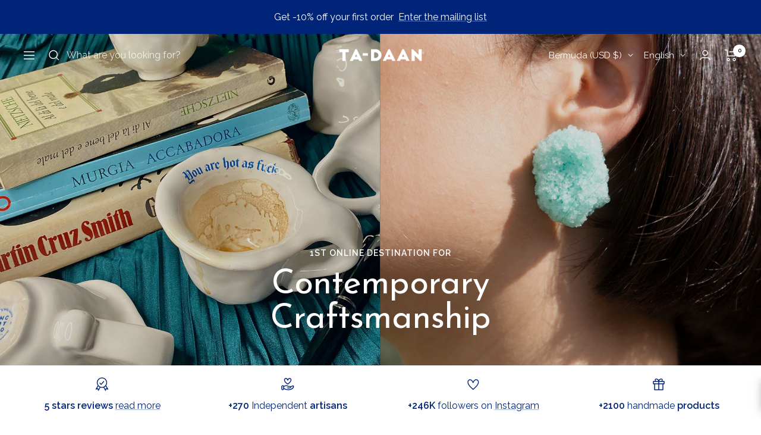

--- FILE ---
content_type: text/javascript; charset=utf-8
request_url: https://ta-daan.com/en-eu/products/sand-butter-dish.js
body_size: 258
content:
{"id":8724916306260,"title":"Sand Butter Dish","handle":"sand-butter-dish","description":"\u003cp\u003e\u003cspan\u003eThis butter dish is ideal for homemade ghee and other butters or spreads. If you are a ghee lover you can pour the liquid ghee into the butter dish, then let it sit until solid in this container that will keep it cool and at room temperature, making it easy to spread on bread or add to your favorite foods In addition, this butter dish can also be used to store other homemade butters, such as peanut or almond butter, or even to keep your favorite herbs and spices fresh.\u003c\/span\u003e\u003c\/p\u003e","published_at":"2023-12-09T11:44:06+01:00","created_at":"2023-12-06T10:44:08+01:00","vendor":"Ana Miranda Ceramics","type":"Butter Dishes","tags":["ceramics","clay","coffee cup","him","home decor","made in spain","tea cup"],"price":12300,"price_min":12300,"price_max":12300,"available":true,"price_varies":false,"compare_at_price":0,"compare_at_price_min":0,"compare_at_price_max":0,"compare_at_price_varies":false,"variants":[{"id":47302371606868,"title":"Default Title","option1":"Default Title","option2":null,"option3":null,"sku":"AMI-SBD","requires_shipping":true,"taxable":true,"featured_image":null,"available":true,"name":"Sand Butter Dish","public_title":null,"options":["Default Title"],"price":12300,"weight":1000,"compare_at_price":0,"inventory_management":"shopify","barcode":null,"requires_selling_plan":false,"selling_plan_allocations":[]}],"images":["\/\/cdn.shopify.com\/s\/files\/1\/0600\/9625\/0071\/files\/AnaMiranda_ButterDish.jpg?v=1701964841","\/\/cdn.shopify.com\/s\/files\/1\/0600\/9625\/0071\/files\/AnaMiranda_butter_2.jpg?v=1701964840","\/\/cdn.shopify.com\/s\/files\/1\/0600\/9625\/0071\/files\/AnaMiranda_butter_3.jpg?v=1701964840","\/\/cdn.shopify.com\/s\/files\/1\/0600\/9625\/0071\/files\/AnaMiranda_butter_1.jpg?v=1701964840","\/\/cdn.shopify.com\/s\/files\/1\/0600\/9625\/0071\/files\/AnaMiranda_butter_4.jpg?v=1701964840"],"featured_image":"\/\/cdn.shopify.com\/s\/files\/1\/0600\/9625\/0071\/files\/AnaMiranda_ButterDish.jpg?v=1701964841","options":[{"name":"Title","position":1,"values":["Default Title"]}],"url":"\/en-eu\/products\/sand-butter-dish","media":[{"alt":null,"id":45520006447444,"position":1,"preview_image":{"aspect_ratio":0.8,"height":1350,"width":1080,"src":"https:\/\/cdn.shopify.com\/s\/files\/1\/0600\/9625\/0071\/files\/AnaMiranda_ButterDish.jpg?v=1701964841"},"aspect_ratio":0.8,"height":1350,"media_type":"image","src":"https:\/\/cdn.shopify.com\/s\/files\/1\/0600\/9625\/0071\/files\/AnaMiranda_ButterDish.jpg?v=1701964841","width":1080},{"alt":null,"id":45518458585428,"position":2,"preview_image":{"aspect_ratio":0.8,"height":1350,"width":1080,"src":"https:\/\/cdn.shopify.com\/s\/files\/1\/0600\/9625\/0071\/files\/AnaMiranda_butter_2.jpg?v=1701964840"},"aspect_ratio":0.8,"height":1350,"media_type":"image","src":"https:\/\/cdn.shopify.com\/s\/files\/1\/0600\/9625\/0071\/files\/AnaMiranda_butter_2.jpg?v=1701964840","width":1080},{"alt":null,"id":45518458618196,"position":3,"preview_image":{"aspect_ratio":0.8,"height":1350,"width":1080,"src":"https:\/\/cdn.shopify.com\/s\/files\/1\/0600\/9625\/0071\/files\/AnaMiranda_butter_3.jpg?v=1701964840"},"aspect_ratio":0.8,"height":1350,"media_type":"image","src":"https:\/\/cdn.shopify.com\/s\/files\/1\/0600\/9625\/0071\/files\/AnaMiranda_butter_3.jpg?v=1701964840","width":1080},{"alt":null,"id":45518458552660,"position":4,"preview_image":{"aspect_ratio":0.8,"height":1350,"width":1080,"src":"https:\/\/cdn.shopify.com\/s\/files\/1\/0600\/9625\/0071\/files\/AnaMiranda_butter_1.jpg?v=1701964840"},"aspect_ratio":0.8,"height":1350,"media_type":"image","src":"https:\/\/cdn.shopify.com\/s\/files\/1\/0600\/9625\/0071\/files\/AnaMiranda_butter_1.jpg?v=1701964840","width":1080},{"alt":null,"id":45518458519892,"position":5,"preview_image":{"aspect_ratio":0.8,"height":1350,"width":1080,"src":"https:\/\/cdn.shopify.com\/s\/files\/1\/0600\/9625\/0071\/files\/AnaMiranda_butter_4.jpg?v=1701964840"},"aspect_ratio":0.8,"height":1350,"media_type":"image","src":"https:\/\/cdn.shopify.com\/s\/files\/1\/0600\/9625\/0071\/files\/AnaMiranda_butter_4.jpg?v=1701964840","width":1080}],"requires_selling_plan":false,"selling_plan_groups":[]}

--- FILE ---
content_type: text/javascript; charset=utf-8
request_url: https://ta-daan.com/en-eu/products/butt-mug-m.js
body_size: 907
content:
{"id":8537179750740,"title":"Butt Mug - M","handle":"butt-mug-m","description":"\u003cmeta charset=\"utf-8\"\u003e\n\u003cp data-mce-fragment=\"1\"\u003e\u003cspan\u003eIntroducing the Butt Mug – a ceramic stoneware masterpiece that proudly celebrates individuality and adds a touch of playfulness to your morning routine. Hand crafted by Eri Maeda. This mug stands tall with a unique butt-shaped design, empowering you to start your day with a smile and embrace your distinctiveness. \u003c\/span\u003e\u003c\/p\u003e\n\u003cp data-mce-fragment=\"1\"\u003e\u003cspan\u003eCrafted with meticulous attention to detail, the Butt Mug comes in a variety of three captivating colors and shapes.\u003c\/span\u003e\u003c\/p\u003e\n\u003cp data-mce-fragment=\"1\"\u003e\u003cspan\u003e Not only does the Butt Mug bring a touch of whimsy to your kitchen or office space, but it also serves as a reminder to embrace your individuality and confidently express yourself. Every sip from this mug is a symbolic celebration of your unique self, inspiring self-acceptance and a sense of body neutrality.\u003c\/span\u003e\u003c\/p\u003e\n\u003cp data-mce-fragment=\"1\"\u003e\u003cspan\u003e Place the Butt Mug on your desk, in your favorite mug collection, or gift it to a friend who appreciates a good laugh. Let this mug be a delightful addition to your daily routine, reminding you to wholeheartedly accept your true self and find delight in the beauty of being different. \u003c\/span\u003e\u003c\/p\u003e\n\u003cp data-mce-fragment=\"1\"\u003e\u003cspan\u003eStart your day with a grin – the Butt Mug is here to bring joy, individuality, and a playful spirit to your sipping experience.\u003c\/span\u003e\u003c\/p\u003e\n\u003cp data-mce-fragment=\"1\"\u003e \u003c\/p\u003e","published_at":"2023-09-22T14:18:38+02:00","created_at":"2023-09-18T16:15:49+02:00","vendor":"Eri Maeda Ceramics","type":"Mugs","tags":["brown","ceramics","coffee cup","home","home decor","homewear","made in france","mug"],"price":10700,"price_min":10700,"price_max":10700,"available":true,"price_varies":false,"compare_at_price":0,"compare_at_price_min":0,"compare_at_price_max":0,"compare_at_price_varies":false,"variants":[{"id":46939569094996,"title":"Earth (Brown)","option1":"Earth (Brown)","option2":null,"option3":null,"sku":"ERM-BUM-MB","requires_shipping":true,"taxable":true,"featured_image":{"id":51825924931924,"product_id":8537179750740,"position":1,"created_at":"2023-09-22T10:49:32+02:00","updated_at":"2023-09-22T11:08:05+02:00","alt":null,"width":1080,"height":1350,"src":"https:\/\/cdn.shopify.com\/s\/files\/1\/0600\/9625\/0071\/files\/ButtMug_Color3_M.jpg?v=1695373685","variant_ids":[46939569094996]},"available":true,"name":"Butt Mug - M - Earth (Brown)","public_title":"Earth (Brown)","options":["Earth (Brown)"],"price":10700,"weight":900,"compare_at_price":0,"inventory_management":"shopify","barcode":null,"featured_media":{"alt":null,"id":44450355937620,"position":1,"preview_image":{"aspect_ratio":0.8,"height":1350,"width":1080,"src":"https:\/\/cdn.shopify.com\/s\/files\/1\/0600\/9625\/0071\/files\/ButtMug_Color3_M.jpg?v=1695373685"}},"requires_selling_plan":false,"selling_plan_allocations":[]},{"id":46939569062228,"title":"Sand (Light beige)","option1":"Sand (Light beige)","option2":null,"option3":null,"sku":"ERM-BUM-MS","requires_shipping":true,"taxable":true,"featured_image":{"id":51830023192916,"product_id":8537179750740,"position":4,"created_at":"2023-09-22T15:14:24+02:00","updated_at":"2023-09-22T15:14:32+02:00","alt":null,"width":1080,"height":1350,"src":"https:\/\/cdn.shopify.com\/s\/files\/1\/0600\/9625\/0071\/files\/ButtMug_Color1_M_2_5ae7f461-d9a6-404f-950b-6de6c158bfd9.jpg?v=1695388472","variant_ids":[46939569062228]},"available":true,"name":"Butt Mug - M - Sand (Light beige)","public_title":"Sand (Light beige)","options":["Sand (Light beige)"],"price":10700,"weight":900,"compare_at_price":0,"inventory_management":"shopify","barcode":null,"featured_media":{"alt":null,"id":44454498042196,"position":4,"preview_image":{"aspect_ratio":0.8,"height":1350,"width":1080,"src":"https:\/\/cdn.shopify.com\/s\/files\/1\/0600\/9625\/0071\/files\/ButtMug_Color1_M_2_5ae7f461-d9a6-404f-950b-6de6c158bfd9.jpg?v=1695388472"}},"requires_selling_plan":false,"selling_plan_allocations":[]}],"images":["\/\/cdn.shopify.com\/s\/files\/1\/0600\/9625\/0071\/files\/ButtMug_Color3_M.jpg?v=1695373685","\/\/cdn.shopify.com\/s\/files\/1\/0600\/9625\/0071\/files\/Eri_Maeda-butt_mug-1m.jpg?v=1695374411","\/\/cdn.shopify.com\/s\/files\/1\/0600\/9625\/0071\/files\/ButtMug_Color3_M_2.jpg?v=1695374411","\/\/cdn.shopify.com\/s\/files\/1\/0600\/9625\/0071\/files\/ButtMug_Color1_M_2_5ae7f461-d9a6-404f-950b-6de6c158bfd9.jpg?v=1695388472","\/\/cdn.shopify.com\/s\/files\/1\/0600\/9625\/0071\/files\/ButtMug_Color1_M_73e96678-f3fb-49e7-84c1-0b59987e0919.jpg?v=1695388472"],"featured_image":"\/\/cdn.shopify.com\/s\/files\/1\/0600\/9625\/0071\/files\/ButtMug_Color3_M.jpg?v=1695373685","options":[{"name":"Color","position":1,"values":["Earth (Brown)","Sand (Light beige)"]}],"url":"\/en-eu\/products\/butt-mug-m","media":[{"alt":null,"id":44450355937620,"position":1,"preview_image":{"aspect_ratio":0.8,"height":1350,"width":1080,"src":"https:\/\/cdn.shopify.com\/s\/files\/1\/0600\/9625\/0071\/files\/ButtMug_Color3_M.jpg?v=1695373685"},"aspect_ratio":0.8,"height":1350,"media_type":"image","src":"https:\/\/cdn.shopify.com\/s\/files\/1\/0600\/9625\/0071\/files\/ButtMug_Color3_M.jpg?v=1695373685","width":1080},{"alt":null,"id":44450926526804,"position":2,"preview_image":{"aspect_ratio":0.8,"height":1350,"width":1080,"src":"https:\/\/cdn.shopify.com\/s\/files\/1\/0600\/9625\/0071\/files\/Eri_Maeda-butt_mug-1m.jpg?v=1695374411"},"aspect_ratio":0.8,"height":1350,"media_type":"image","src":"https:\/\/cdn.shopify.com\/s\/files\/1\/0600\/9625\/0071\/files\/Eri_Maeda-butt_mug-1m.jpg?v=1695374411","width":1080},{"alt":null,"id":44450355970388,"position":3,"preview_image":{"aspect_ratio":0.8,"height":1350,"width":1080,"src":"https:\/\/cdn.shopify.com\/s\/files\/1\/0600\/9625\/0071\/files\/ButtMug_Color3_M_2.jpg?v=1695374411"},"aspect_ratio":0.8,"height":1350,"media_type":"image","src":"https:\/\/cdn.shopify.com\/s\/files\/1\/0600\/9625\/0071\/files\/ButtMug_Color3_M_2.jpg?v=1695374411","width":1080},{"alt":null,"id":44454498042196,"position":4,"preview_image":{"aspect_ratio":0.8,"height":1350,"width":1080,"src":"https:\/\/cdn.shopify.com\/s\/files\/1\/0600\/9625\/0071\/files\/ButtMug_Color1_M_2_5ae7f461-d9a6-404f-950b-6de6c158bfd9.jpg?v=1695388472"},"aspect_ratio":0.8,"height":1350,"media_type":"image","src":"https:\/\/cdn.shopify.com\/s\/files\/1\/0600\/9625\/0071\/files\/ButtMug_Color1_M_2_5ae7f461-d9a6-404f-950b-6de6c158bfd9.jpg?v=1695388472","width":1080},{"alt":null,"id":44454498009428,"position":5,"preview_image":{"aspect_ratio":0.8,"height":1350,"width":1080,"src":"https:\/\/cdn.shopify.com\/s\/files\/1\/0600\/9625\/0071\/files\/ButtMug_Color1_M_73e96678-f3fb-49e7-84c1-0b59987e0919.jpg?v=1695388472"},"aspect_ratio":0.8,"height":1350,"media_type":"image","src":"https:\/\/cdn.shopify.com\/s\/files\/1\/0600\/9625\/0071\/files\/ButtMug_Color1_M_73e96678-f3fb-49e7-84c1-0b59987e0919.jpg?v=1695388472","width":1080}],"requires_selling_plan":false,"selling_plan_groups":[]}

--- FILE ---
content_type: text/javascript; charset=utf-8
request_url: https://ta-daan.com/en-eu/products/marsh-choker.js
body_size: 422
content:
{"id":8458050404692,"title":"Marsh Choker","handle":"marsh-choker","description":"\u003cspan data-mce-fragment=\"1\"\u003e\u003c\/span\u003eA choker necklace inspired by the seaweed underwater movement. It belongs to our Thalassic collection. Its classic and versatile style make it suitable to dress up both casual and formal occasions. Unite the power of the ocean and beauty of a classic style. With Marsh Choker, you'll turn heads and make a timeless statement.","published_at":"2023-07-21T14:06:13+02:00","created_at":"2023-07-17T11:08:47+02:00","vendor":"Crush Jewel","type":"Necklaces","tags":["classy","handmade","jewellery","made in spain","necklaces","people","silver"],"price":87700,"price_min":87700,"price_max":87700,"available":true,"price_varies":false,"compare_at_price":0,"compare_at_price_min":0,"compare_at_price_max":0,"compare_at_price_varies":false,"variants":[{"id":46741955477844,"title":"Default Title","option1":"Default Title","option2":null,"option3":null,"sku":"CRJ-MAC","requires_shipping":true,"taxable":true,"featured_image":null,"available":true,"name":"Marsh Choker","public_title":null,"options":["Default Title"],"price":87700,"weight":500,"compare_at_price":0,"inventory_management":"shopify","barcode":"","requires_selling_plan":false,"selling_plan_allocations":[]}],"images":["\/\/cdn.shopify.com\/s\/files\/1\/0600\/9625\/0071\/files\/CrushJewel_MarshChoker_1.jpg?v=1751971622","\/\/cdn.shopify.com\/s\/files\/1\/0600\/9625\/0071\/files\/CrushJewel_MarshChoker_2.jpg?v=1751971622","\/\/cdn.shopify.com\/s\/files\/1\/0600\/9625\/0071\/files\/tolstoy.0000000_fad7e02b-4a31-4459-8636-ca1d5b0a3bd7.jpg?v=1751971622","\/\/cdn.shopify.com\/s\/files\/1\/0600\/9625\/0071\/files\/CrushJewel_MarshChoker_3.jpg?v=1751971622"],"featured_image":"\/\/cdn.shopify.com\/s\/files\/1\/0600\/9625\/0071\/files\/CrushJewel_MarshChoker_1.jpg?v=1751971622","options":[{"name":"Title","position":1,"values":["Default Title"]}],"url":"\/en-eu\/products\/marsh-choker","media":[{"alt":"Marsh Choker silver Crush Jewel","id":43800512102740,"position":1,"preview_image":{"aspect_ratio":0.8,"height":1350,"width":1080,"src":"https:\/\/cdn.shopify.com\/s\/files\/1\/0600\/9625\/0071\/files\/CrushJewel_MarshChoker_1.jpg?v=1751971622"},"aspect_ratio":0.8,"height":1350,"media_type":"image","src":"https:\/\/cdn.shopify.com\/s\/files\/1\/0600\/9625\/0071\/files\/CrushJewel_MarshChoker_1.jpg?v=1751971622","width":1080},{"alt":"Marsh Choker silver Crush Jewel","id":43800512135508,"position":2,"preview_image":{"aspect_ratio":0.8,"height":1350,"width":1080,"src":"https:\/\/cdn.shopify.com\/s\/files\/1\/0600\/9625\/0071\/files\/CrushJewel_MarshChoker_2.jpg?v=1751971622"},"aspect_ratio":0.8,"height":1350,"media_type":"image","src":"https:\/\/cdn.shopify.com\/s\/files\/1\/0600\/9625\/0071\/files\/CrushJewel_MarshChoker_2.jpg?v=1751971622","width":1080},{"alt":"#tolstoy-video-preview-https%3A%2F%2Fvideos.gotolstoy.com%2Fpublic%2F3c97e49f-1bac-4aac-9f51-88fd70733003%2F519108f6-5245-4da0-9a5f-15d2fa4ba86e%2F519108f6-5245-4da0-9a5f-15d2fa4ba86e.mp4","id":58819838542164,"position":3,"preview_image":{"aspect_ratio":0.563,"height":960,"width":540,"src":"https:\/\/cdn.shopify.com\/s\/files\/1\/0600\/9625\/0071\/files\/tolstoy.0000000_fad7e02b-4a31-4459-8636-ca1d5b0a3bd7.jpg?v=1751971622"},"aspect_ratio":0.563,"height":960,"media_type":"image","src":"https:\/\/cdn.shopify.com\/s\/files\/1\/0600\/9625\/0071\/files\/tolstoy.0000000_fad7e02b-4a31-4459-8636-ca1d5b0a3bd7.jpg?v=1751971622","width":540},{"alt":"Marsh Choker silver Crush Jewel","id":43800512201044,"position":4,"preview_image":{"aspect_ratio":0.8,"height":1350,"width":1080,"src":"https:\/\/cdn.shopify.com\/s\/files\/1\/0600\/9625\/0071\/files\/CrushJewel_MarshChoker_3.jpg?v=1751971622"},"aspect_ratio":0.8,"height":1350,"media_type":"image","src":"https:\/\/cdn.shopify.com\/s\/files\/1\/0600\/9625\/0071\/files\/CrushJewel_MarshChoker_3.jpg?v=1751971622","width":1080}],"requires_selling_plan":false,"selling_plan_groups":[]}

--- FILE ---
content_type: text/javascript; charset=utf-8
request_url: https://ta-daan.com/en-eu/products/dal-negative-circles-black-ceramic-illustrated-vase.js
body_size: 649
content:
{"id":8749290127700,"title":"‘Dal - Negative Circles Black’ Ceramic Illustrated Vase","handle":"dal-negative-circles-black-ceramic-illustrated-vase","description":"\u003cp class=\"p1\" data-mce-fragment=\"1\"\u003e\u003cspan\u003eThis vase is part of a new series inspired by iconic Art (and more precisely paintings) movements. Here is our DAL model with motifs based on abstract paintings. The motifs are applied to the vase before its first firing, by using a 'negative' illustration technique on black slip background. The inside glaze adds then a finishing touch after a second firing at high temperature (1250°C) to ensure a more durable and resistant item. Since each piece is unique and handmade, the decorative patterns may slightly differ from one vase to another. \u003c\/span\u003e\u003c\/p\u003e\n\u003cp class=\"p1\" data-mce-fragment=\"1\"\u003e\u003cspan\u003eDETAILS: \u003cbr\u003e- Stoneware fired at high temperature finished with transparent glossy glaze inside. \u003cbr\u003e- Raw exterior showcasing the natural aspect of the clay’s texture with 'negative' motifs on black slip background. \u003cbr\u003e- Handmade in our studio in France. Slight variations in color, shape and size might occur. \u003c\/span\u003e\u003c\/p\u003e","published_at":"2023-12-22T12:58:06+01:00","created_at":"2023-12-18T16:29:08+01:00","vendor":"INI CERAMIQUE","type":"Vases","tags":["ceramics","design lovers","handmade","home","made in france","scorpio","vases"],"price":23200,"price_min":23200,"price_max":23200,"available":true,"price_varies":false,"compare_at_price":0,"compare_at_price_min":0,"compare_at_price_max":0,"compare_at_price_varies":false,"variants":[{"id":47358358094164,"title":"Default Title","option1":"Default Title","option2":null,"option3":null,"sku":"INI-DAV","requires_shipping":true,"taxable":true,"featured_image":null,"available":true,"name":"‘Dal - Negative Circles Black’ Ceramic Illustrated Vase","public_title":null,"options":["Default Title"],"price":23200,"weight":1000,"compare_at_price":0,"inventory_management":"shopify","barcode":null,"requires_selling_plan":false,"selling_plan_allocations":[]}],"images":["\/\/cdn.shopify.com\/s\/files\/1\/0600\/9625\/0071\/files\/INICERAMIQUE_CeramicIllustratedVase_Dal-NegativeCirclesBlack__1.jpg?v=1702919559","\/\/cdn.shopify.com\/s\/files\/1\/0600\/9625\/0071\/files\/INICERAMIQUE_CeramicIllustratedVase_Dal-NegativeCirclesBlack__6.jpg?v=1702919559","\/\/cdn.shopify.com\/s\/files\/1\/0600\/9625\/0071\/files\/INICERAMIQUE_CeramicIllustratedVase_Dal-NegativeCirclesBlack__3.jpg?v=1702919559","\/\/cdn.shopify.com\/s\/files\/1\/0600\/9625\/0071\/files\/INICERAMIQUE_CeramicIllustratedVase_Dal-NegativeCirclesBlack__2.jpg?v=1702919559","\/\/cdn.shopify.com\/s\/files\/1\/0600\/9625\/0071\/files\/INICERAMIQUE_CeramicIllustratedVase_Dal-NegativeCirclesBlack__4.jpg?v=1702919559","\/\/cdn.shopify.com\/s\/files\/1\/0600\/9625\/0071\/files\/INICERAMIQUE_CeramicIllustratedVase_Dal-NegativeCirclesBlack__5.jpg?v=1702919559","\/\/cdn.shopify.com\/s\/files\/1\/0600\/9625\/0071\/files\/INICERAMIQUE_CeramicIllustratedVase_Dal-NegativeCirclesBlack__7.jpg?v=1702919559","\/\/cdn.shopify.com\/s\/files\/1\/0600\/9625\/0071\/files\/INICERAMIQUE_CeramicIllustratedVase_Dal-NegativeCirclesBlack__8.jpg?v=1702919559","\/\/cdn.shopify.com\/s\/files\/1\/0600\/9625\/0071\/files\/INICERAMIQUE_CeramicIllustratedVase_Dal-NegativeCirclesBlack__9.jpg?v=1702919559"],"featured_image":"\/\/cdn.shopify.com\/s\/files\/1\/0600\/9625\/0071\/files\/INICERAMIQUE_CeramicIllustratedVase_Dal-NegativeCirclesBlack__1.jpg?v=1702919559","options":[{"name":"Title","position":1,"values":["Default Title"]}],"url":"\/en-eu\/products\/dal-negative-circles-black-ceramic-illustrated-vase","media":[{"alt":null,"id":45680806986068,"position":1,"preview_image":{"aspect_ratio":0.8,"height":1350,"width":1080,"src":"https:\/\/cdn.shopify.com\/s\/files\/1\/0600\/9625\/0071\/files\/INICERAMIQUE_CeramicIllustratedVase_Dal-NegativeCirclesBlack__1.jpg?v=1702919559"},"aspect_ratio":0.8,"height":1350,"media_type":"image","src":"https:\/\/cdn.shopify.com\/s\/files\/1\/0600\/9625\/0071\/files\/INICERAMIQUE_CeramicIllustratedVase_Dal-NegativeCirclesBlack__1.jpg?v=1702919559","width":1080},{"alt":null,"id":45680806854996,"position":2,"preview_image":{"aspect_ratio":0.807,"height":1338,"width":1080,"src":"https:\/\/cdn.shopify.com\/s\/files\/1\/0600\/9625\/0071\/files\/INICERAMIQUE_CeramicIllustratedVase_Dal-NegativeCirclesBlack__6.jpg?v=1702919559"},"aspect_ratio":0.807,"height":1338,"media_type":"image","src":"https:\/\/cdn.shopify.com\/s\/files\/1\/0600\/9625\/0071\/files\/INICERAMIQUE_CeramicIllustratedVase_Dal-NegativeCirclesBlack__6.jpg?v=1702919559","width":1080},{"alt":null,"id":45680806756692,"position":3,"preview_image":{"aspect_ratio":0.807,"height":1338,"width":1080,"src":"https:\/\/cdn.shopify.com\/s\/files\/1\/0600\/9625\/0071\/files\/INICERAMIQUE_CeramicIllustratedVase_Dal-NegativeCirclesBlack__3.jpg?v=1702919559"},"aspect_ratio":0.807,"height":1338,"media_type":"image","src":"https:\/\/cdn.shopify.com\/s\/files\/1\/0600\/9625\/0071\/files\/INICERAMIQUE_CeramicIllustratedVase_Dal-NegativeCirclesBlack__3.jpg?v=1702919559","width":1080},{"alt":null,"id":45680807018836,"position":4,"preview_image":{"aspect_ratio":0.807,"height":1338,"width":1080,"src":"https:\/\/cdn.shopify.com\/s\/files\/1\/0600\/9625\/0071\/files\/INICERAMIQUE_CeramicIllustratedVase_Dal-NegativeCirclesBlack__2.jpg?v=1702919559"},"aspect_ratio":0.807,"height":1338,"media_type":"image","src":"https:\/\/cdn.shopify.com\/s\/files\/1\/0600\/9625\/0071\/files\/INICERAMIQUE_CeramicIllustratedVase_Dal-NegativeCirclesBlack__2.jpg?v=1702919559","width":1080},{"alt":null,"id":45680806789460,"position":5,"preview_image":{"aspect_ratio":0.807,"height":1338,"width":1080,"src":"https:\/\/cdn.shopify.com\/s\/files\/1\/0600\/9625\/0071\/files\/INICERAMIQUE_CeramicIllustratedVase_Dal-NegativeCirclesBlack__4.jpg?v=1702919559"},"aspect_ratio":0.807,"height":1338,"media_type":"image","src":"https:\/\/cdn.shopify.com\/s\/files\/1\/0600\/9625\/0071\/files\/INICERAMIQUE_CeramicIllustratedVase_Dal-NegativeCirclesBlack__4.jpg?v=1702919559","width":1080},{"alt":null,"id":45680806822228,"position":6,"preview_image":{"aspect_ratio":0.807,"height":1338,"width":1080,"src":"https:\/\/cdn.shopify.com\/s\/files\/1\/0600\/9625\/0071\/files\/INICERAMIQUE_CeramicIllustratedVase_Dal-NegativeCirclesBlack__5.jpg?v=1702919559"},"aspect_ratio":0.807,"height":1338,"media_type":"image","src":"https:\/\/cdn.shopify.com\/s\/files\/1\/0600\/9625\/0071\/files\/INICERAMIQUE_CeramicIllustratedVase_Dal-NegativeCirclesBlack__5.jpg?v=1702919559","width":1080},{"alt":null,"id":45680806887764,"position":7,"preview_image":{"aspect_ratio":0.807,"height":1338,"width":1080,"src":"https:\/\/cdn.shopify.com\/s\/files\/1\/0600\/9625\/0071\/files\/INICERAMIQUE_CeramicIllustratedVase_Dal-NegativeCirclesBlack__7.jpg?v=1702919559"},"aspect_ratio":0.807,"height":1338,"media_type":"image","src":"https:\/\/cdn.shopify.com\/s\/files\/1\/0600\/9625\/0071\/files\/INICERAMIQUE_CeramicIllustratedVase_Dal-NegativeCirclesBlack__7.jpg?v=1702919559","width":1080},{"alt":null,"id":45680806920532,"position":8,"preview_image":{"aspect_ratio":0.807,"height":1338,"width":1080,"src":"https:\/\/cdn.shopify.com\/s\/files\/1\/0600\/9625\/0071\/files\/INICERAMIQUE_CeramicIllustratedVase_Dal-NegativeCirclesBlack__8.jpg?v=1702919559"},"aspect_ratio":0.807,"height":1338,"media_type":"image","src":"https:\/\/cdn.shopify.com\/s\/files\/1\/0600\/9625\/0071\/files\/INICERAMIQUE_CeramicIllustratedVase_Dal-NegativeCirclesBlack__8.jpg?v=1702919559","width":1080},{"alt":null,"id":45680806953300,"position":9,"preview_image":{"aspect_ratio":0.8,"height":1350,"width":1080,"src":"https:\/\/cdn.shopify.com\/s\/files\/1\/0600\/9625\/0071\/files\/INICERAMIQUE_CeramicIllustratedVase_Dal-NegativeCirclesBlack__9.jpg?v=1702919559"},"aspect_ratio":0.8,"height":1350,"media_type":"image","src":"https:\/\/cdn.shopify.com\/s\/files\/1\/0600\/9625\/0071\/files\/INICERAMIQUE_CeramicIllustratedVase_Dal-NegativeCirclesBlack__9.jpg?v=1702919559","width":1080}],"requires_selling_plan":false,"selling_plan_groups":[]}

--- FILE ---
content_type: text/javascript; charset=utf-8
request_url: https://ta-daan.com/en-eu/products/cashmere-ring.js
body_size: 1695
content:
{"id":9108844839252,"title":"CASHMERE Ring","handle":"cashmere-ring","description":"\u003cp\u003eCASHMERE features intricate folds that evoke the softness of a precious slither of fabric. Designed to command attention, it is a real conversation starter.\u003cbr\u003e\nAvailable in 925 Silver or 925 Silver plated gold.\u003c\/p\u003e\n\n\u003cp\u003eFirst shaped and moulded in clay, the final prototype is then cast in silver using a traditional lost wax technique.\u003c\/p\u003e\n\n\u003cp\u003eEach piece is the result of artistic design and craftsmanship. Slight variations are to be expected and part of the creative process.\u003c\/p\u003e","published_at":"2024-05-03T19:02:03+02:00","created_at":"2024-05-03T16:06:18+02:00","vendor":"Tabitha Sowden","type":"Rings","tags":["cool granny","made in italy","people","rings","silver"],"price":33200,"price_min":33200,"price_max":38800,"available":true,"price_varies":true,"compare_at_price":0,"compare_at_price_min":0,"compare_at_price_max":0,"compare_at_price_varies":false,"variants":[{"id":48063433277780,"title":"M- 12 ø 1.65 cm \/ Silver","option1":"M- 12 ø 1.65 cm","option2":"Silver","option3":null,"sku":"TABSO-CASH-M12","requires_shipping":true,"taxable":true,"featured_image":{"id":55164547957076,"product_id":9108844839252,"position":2,"created_at":"2024-05-03T16:20:49+02:00","updated_at":"2025-08-07T15:40:14+02:00","alt":"Handmade Silver Ring - Tabitha Sowden","width":1080,"height":1350,"src":"https:\/\/cdn.shopify.com\/s\/files\/1\/0600\/9625\/0071\/files\/Tabitha-Sowden_Cashmere_04.jpg?v=1754574014","variant_ids":[48063433277780,48063433310548,48063433343316,48063433376084,48063433408852,48063433441620,48063433474388,48063433507156,48063433539924,48063433572692,48063433605460,48063433638228]},"available":true,"name":"CASHMERE Ring - M- 12 ø 1.65 cm \/ Silver","public_title":"M- 12 ø 1.65 cm \/ Silver","options":["M- 12 ø 1.65 cm","Silver"],"price":33200,"weight":50,"compare_at_price":0,"inventory_management":"shopify","barcode":null,"featured_media":{"alt":"Handmade Silver Ring - Tabitha Sowden","id":47894315106644,"position":2,"preview_image":{"aspect_ratio":0.8,"height":1350,"width":1080,"src":"https:\/\/cdn.shopify.com\/s\/files\/1\/0600\/9625\/0071\/files\/Tabitha-Sowden_Cashmere_04.jpg?v=1754574014"}},"requires_selling_plan":false,"selling_plan_allocations":[]},{"id":48063433310548,"title":"M- 15 ø 1.75 cm \/ Silver","option1":"M- 15 ø 1.75 cm","option2":"Silver","option3":null,"sku":"TABSO-CASH-M15","requires_shipping":true,"taxable":true,"featured_image":{"id":55164547957076,"product_id":9108844839252,"position":2,"created_at":"2024-05-03T16:20:49+02:00","updated_at":"2025-08-07T15:40:14+02:00","alt":"Handmade Silver Ring - Tabitha Sowden","width":1080,"height":1350,"src":"https:\/\/cdn.shopify.com\/s\/files\/1\/0600\/9625\/0071\/files\/Tabitha-Sowden_Cashmere_04.jpg?v=1754574014","variant_ids":[48063433277780,48063433310548,48063433343316,48063433376084,48063433408852,48063433441620,48063433474388,48063433507156,48063433539924,48063433572692,48063433605460,48063433638228]},"available":true,"name":"CASHMERE Ring - M- 15 ø 1.75 cm \/ Silver","public_title":"M- 15 ø 1.75 cm \/ Silver","options":["M- 15 ø 1.75 cm","Silver"],"price":33200,"weight":50,"compare_at_price":0,"inventory_management":"shopify","barcode":null,"featured_media":{"alt":"Handmade Silver Ring - Tabitha Sowden","id":47894315106644,"position":2,"preview_image":{"aspect_ratio":0.8,"height":1350,"width":1080,"src":"https:\/\/cdn.shopify.com\/s\/files\/1\/0600\/9625\/0071\/files\/Tabitha-Sowden_Cashmere_04.jpg?v=1754574014"}},"requires_selling_plan":false,"selling_plan_allocations":[]},{"id":48063433343316,"title":"L- 18 ø 1.85 cm \/ Silver","option1":"L- 18 ø 1.85 cm","option2":"Silver","option3":null,"sku":"TABSO-CASH-L18","requires_shipping":true,"taxable":true,"featured_image":{"id":55164547957076,"product_id":9108844839252,"position":2,"created_at":"2024-05-03T16:20:49+02:00","updated_at":"2025-08-07T15:40:14+02:00","alt":"Handmade Silver Ring - Tabitha Sowden","width":1080,"height":1350,"src":"https:\/\/cdn.shopify.com\/s\/files\/1\/0600\/9625\/0071\/files\/Tabitha-Sowden_Cashmere_04.jpg?v=1754574014","variant_ids":[48063433277780,48063433310548,48063433343316,48063433376084,48063433408852,48063433441620,48063433474388,48063433507156,48063433539924,48063433572692,48063433605460,48063433638228]},"available":true,"name":"CASHMERE Ring - L- 18 ø 1.85 cm \/ Silver","public_title":"L- 18 ø 1.85 cm \/ Silver","options":["L- 18 ø 1.85 cm","Silver"],"price":33200,"weight":50,"compare_at_price":0,"inventory_management":"shopify","barcode":null,"featured_media":{"alt":"Handmade Silver Ring - Tabitha Sowden","id":47894315106644,"position":2,"preview_image":{"aspect_ratio":0.8,"height":1350,"width":1080,"src":"https:\/\/cdn.shopify.com\/s\/files\/1\/0600\/9625\/0071\/files\/Tabitha-Sowden_Cashmere_04.jpg?v=1754574014"}},"requires_selling_plan":false,"selling_plan_allocations":[]},{"id":48063433376084,"title":"custom S- 9 ø 1.56 cm \/ Silver","option1":"custom S- 9 ø 1.56 cm","option2":"Silver","option3":null,"sku":"TABSO-CASH-S9","requires_shipping":true,"taxable":true,"featured_image":{"id":55164547957076,"product_id":9108844839252,"position":2,"created_at":"2024-05-03T16:20:49+02:00","updated_at":"2025-08-07T15:40:14+02:00","alt":"Handmade Silver Ring - Tabitha Sowden","width":1080,"height":1350,"src":"https:\/\/cdn.shopify.com\/s\/files\/1\/0600\/9625\/0071\/files\/Tabitha-Sowden_Cashmere_04.jpg?v=1754574014","variant_ids":[48063433277780,48063433310548,48063433343316,48063433376084,48063433408852,48063433441620,48063433474388,48063433507156,48063433539924,48063433572692,48063433605460,48063433638228]},"available":true,"name":"CASHMERE Ring - custom S- 9 ø 1.56 cm \/ Silver","public_title":"custom S- 9 ø 1.56 cm \/ Silver","options":["custom S- 9 ø 1.56 cm","Silver"],"price":33200,"weight":50,"compare_at_price":0,"inventory_management":"shopify","barcode":null,"featured_media":{"alt":"Handmade Silver Ring - Tabitha Sowden","id":47894315106644,"position":2,"preview_image":{"aspect_ratio":0.8,"height":1350,"width":1080,"src":"https:\/\/cdn.shopify.com\/s\/files\/1\/0600\/9625\/0071\/files\/Tabitha-Sowden_Cashmere_04.jpg?v=1754574014"}},"requires_selling_plan":false,"selling_plan_allocations":[]},{"id":48063433408852,"title":"custom S- 10 ø 1.59 cm \/ Silver","option1":"custom S- 10 ø 1.59 cm","option2":"Silver","option3":null,"sku":"TABSO-CASH-S10","requires_shipping":true,"taxable":true,"featured_image":{"id":55164547957076,"product_id":9108844839252,"position":2,"created_at":"2024-05-03T16:20:49+02:00","updated_at":"2025-08-07T15:40:14+02:00","alt":"Handmade Silver Ring - Tabitha Sowden","width":1080,"height":1350,"src":"https:\/\/cdn.shopify.com\/s\/files\/1\/0600\/9625\/0071\/files\/Tabitha-Sowden_Cashmere_04.jpg?v=1754574014","variant_ids":[48063433277780,48063433310548,48063433343316,48063433376084,48063433408852,48063433441620,48063433474388,48063433507156,48063433539924,48063433572692,48063433605460,48063433638228]},"available":true,"name":"CASHMERE Ring - custom S- 10 ø 1.59 cm \/ Silver","public_title":"custom S- 10 ø 1.59 cm \/ Silver","options":["custom S- 10 ø 1.59 cm","Silver"],"price":33200,"weight":50,"compare_at_price":0,"inventory_management":"shopify","barcode":null,"featured_media":{"alt":"Handmade Silver Ring - Tabitha Sowden","id":47894315106644,"position":2,"preview_image":{"aspect_ratio":0.8,"height":1350,"width":1080,"src":"https:\/\/cdn.shopify.com\/s\/files\/1\/0600\/9625\/0071\/files\/Tabitha-Sowden_Cashmere_04.jpg?v=1754574014"}},"requires_selling_plan":false,"selling_plan_allocations":[]},{"id":48063433441620,"title":"custom S- 11 ø 1.62 cm \/ Silver","option1":"custom S- 11 ø 1.62 cm","option2":"Silver","option3":null,"sku":"TABSO-CASH-S11","requires_shipping":true,"taxable":true,"featured_image":{"id":55164547957076,"product_id":9108844839252,"position":2,"created_at":"2024-05-03T16:20:49+02:00","updated_at":"2025-08-07T15:40:14+02:00","alt":"Handmade Silver Ring - Tabitha Sowden","width":1080,"height":1350,"src":"https:\/\/cdn.shopify.com\/s\/files\/1\/0600\/9625\/0071\/files\/Tabitha-Sowden_Cashmere_04.jpg?v=1754574014","variant_ids":[48063433277780,48063433310548,48063433343316,48063433376084,48063433408852,48063433441620,48063433474388,48063433507156,48063433539924,48063433572692,48063433605460,48063433638228]},"available":true,"name":"CASHMERE Ring - custom S- 11 ø 1.62 cm \/ Silver","public_title":"custom S- 11 ø 1.62 cm \/ Silver","options":["custom S- 11 ø 1.62 cm","Silver"],"price":33200,"weight":50,"compare_at_price":0,"inventory_management":"shopify","barcode":null,"featured_media":{"alt":"Handmade Silver Ring - Tabitha Sowden","id":47894315106644,"position":2,"preview_image":{"aspect_ratio":0.8,"height":1350,"width":1080,"src":"https:\/\/cdn.shopify.com\/s\/files\/1\/0600\/9625\/0071\/files\/Tabitha-Sowden_Cashmere_04.jpg?v=1754574014"}},"requires_selling_plan":false,"selling_plan_allocations":[]},{"id":48063433474388,"title":"custom M- 13 ø 1.69 cm \/ Silver","option1":"custom M- 13 ø 1.69 cm","option2":"Silver","option3":null,"sku":"TABSO-CASH-M13","requires_shipping":true,"taxable":true,"featured_image":{"id":55164547957076,"product_id":9108844839252,"position":2,"created_at":"2024-05-03T16:20:49+02:00","updated_at":"2025-08-07T15:40:14+02:00","alt":"Handmade Silver Ring - Tabitha Sowden","width":1080,"height":1350,"src":"https:\/\/cdn.shopify.com\/s\/files\/1\/0600\/9625\/0071\/files\/Tabitha-Sowden_Cashmere_04.jpg?v=1754574014","variant_ids":[48063433277780,48063433310548,48063433343316,48063433376084,48063433408852,48063433441620,48063433474388,48063433507156,48063433539924,48063433572692,48063433605460,48063433638228]},"available":true,"name":"CASHMERE Ring - custom M- 13 ø 1.69 cm \/ Silver","public_title":"custom M- 13 ø 1.69 cm \/ Silver","options":["custom M- 13 ø 1.69 cm","Silver"],"price":33200,"weight":50,"compare_at_price":0,"inventory_management":"shopify","barcode":null,"featured_media":{"alt":"Handmade Silver Ring - Tabitha Sowden","id":47894315106644,"position":2,"preview_image":{"aspect_ratio":0.8,"height":1350,"width":1080,"src":"https:\/\/cdn.shopify.com\/s\/files\/1\/0600\/9625\/0071\/files\/Tabitha-Sowden_Cashmere_04.jpg?v=1754574014"}},"requires_selling_plan":false,"selling_plan_allocations":[]},{"id":48063433507156,"title":"custom M- 14 ø 1.72 cm \/ Silver","option1":"custom M- 14 ø 1.72 cm","option2":"Silver","option3":null,"sku":"TABSO-CASH-M14","requires_shipping":true,"taxable":true,"featured_image":{"id":55164547957076,"product_id":9108844839252,"position":2,"created_at":"2024-05-03T16:20:49+02:00","updated_at":"2025-08-07T15:40:14+02:00","alt":"Handmade Silver Ring - Tabitha Sowden","width":1080,"height":1350,"src":"https:\/\/cdn.shopify.com\/s\/files\/1\/0600\/9625\/0071\/files\/Tabitha-Sowden_Cashmere_04.jpg?v=1754574014","variant_ids":[48063433277780,48063433310548,48063433343316,48063433376084,48063433408852,48063433441620,48063433474388,48063433507156,48063433539924,48063433572692,48063433605460,48063433638228]},"available":true,"name":"CASHMERE Ring - custom M- 14 ø 1.72 cm \/ Silver","public_title":"custom M- 14 ø 1.72 cm \/ Silver","options":["custom M- 14 ø 1.72 cm","Silver"],"price":33200,"weight":50,"compare_at_price":0,"inventory_management":"shopify","barcode":null,"featured_media":{"alt":"Handmade Silver Ring - Tabitha Sowden","id":47894315106644,"position":2,"preview_image":{"aspect_ratio":0.8,"height":1350,"width":1080,"src":"https:\/\/cdn.shopify.com\/s\/files\/1\/0600\/9625\/0071\/files\/Tabitha-Sowden_Cashmere_04.jpg?v=1754574014"}},"requires_selling_plan":false,"selling_plan_allocations":[]},{"id":48063433539924,"title":"custom L- 16 ø 1.78 cm \/ Silver","option1":"custom L- 16 ø 1.78 cm","option2":"Silver","option3":null,"sku":"TABSO-CASH-L16","requires_shipping":true,"taxable":true,"featured_image":{"id":55164547957076,"product_id":9108844839252,"position":2,"created_at":"2024-05-03T16:20:49+02:00","updated_at":"2025-08-07T15:40:14+02:00","alt":"Handmade Silver Ring - Tabitha Sowden","width":1080,"height":1350,"src":"https:\/\/cdn.shopify.com\/s\/files\/1\/0600\/9625\/0071\/files\/Tabitha-Sowden_Cashmere_04.jpg?v=1754574014","variant_ids":[48063433277780,48063433310548,48063433343316,48063433376084,48063433408852,48063433441620,48063433474388,48063433507156,48063433539924,48063433572692,48063433605460,48063433638228]},"available":true,"name":"CASHMERE Ring - custom L- 16 ø 1.78 cm \/ Silver","public_title":"custom L- 16 ø 1.78 cm \/ Silver","options":["custom L- 16 ø 1.78 cm","Silver"],"price":33200,"weight":50,"compare_at_price":0,"inventory_management":"shopify","barcode":null,"featured_media":{"alt":"Handmade Silver Ring - Tabitha Sowden","id":47894315106644,"position":2,"preview_image":{"aspect_ratio":0.8,"height":1350,"width":1080,"src":"https:\/\/cdn.shopify.com\/s\/files\/1\/0600\/9625\/0071\/files\/Tabitha-Sowden_Cashmere_04.jpg?v=1754574014"}},"requires_selling_plan":false,"selling_plan_allocations":[]},{"id":48063433572692,"title":"custom L- 17 ø 1.81 cm \/ Silver","option1":"custom L- 17 ø 1.81 cm","option2":"Silver","option3":null,"sku":"TABSO-CASH-L17","requires_shipping":true,"taxable":true,"featured_image":{"id":55164547957076,"product_id":9108844839252,"position":2,"created_at":"2024-05-03T16:20:49+02:00","updated_at":"2025-08-07T15:40:14+02:00","alt":"Handmade Silver Ring - Tabitha Sowden","width":1080,"height":1350,"src":"https:\/\/cdn.shopify.com\/s\/files\/1\/0600\/9625\/0071\/files\/Tabitha-Sowden_Cashmere_04.jpg?v=1754574014","variant_ids":[48063433277780,48063433310548,48063433343316,48063433376084,48063433408852,48063433441620,48063433474388,48063433507156,48063433539924,48063433572692,48063433605460,48063433638228]},"available":true,"name":"CASHMERE Ring - custom L- 17 ø 1.81 cm \/ Silver","public_title":"custom L- 17 ø 1.81 cm \/ Silver","options":["custom L- 17 ø 1.81 cm","Silver"],"price":33200,"weight":50,"compare_at_price":0,"inventory_management":"shopify","barcode":null,"featured_media":{"alt":"Handmade Silver Ring - Tabitha Sowden","id":47894315106644,"position":2,"preview_image":{"aspect_ratio":0.8,"height":1350,"width":1080,"src":"https:\/\/cdn.shopify.com\/s\/files\/1\/0600\/9625\/0071\/files\/Tabitha-Sowden_Cashmere_04.jpg?v=1754574014"}},"requires_selling_plan":false,"selling_plan_allocations":[]},{"id":48063433605460,"title":"custom L- 19 ø 1.88 cm \/ Silver","option1":"custom L- 19 ø 1.88 cm","option2":"Silver","option3":null,"sku":"TABSO-CASH-L19","requires_shipping":true,"taxable":true,"featured_image":{"id":55164547957076,"product_id":9108844839252,"position":2,"created_at":"2024-05-03T16:20:49+02:00","updated_at":"2025-08-07T15:40:14+02:00","alt":"Handmade Silver Ring - Tabitha Sowden","width":1080,"height":1350,"src":"https:\/\/cdn.shopify.com\/s\/files\/1\/0600\/9625\/0071\/files\/Tabitha-Sowden_Cashmere_04.jpg?v=1754574014","variant_ids":[48063433277780,48063433310548,48063433343316,48063433376084,48063433408852,48063433441620,48063433474388,48063433507156,48063433539924,48063433572692,48063433605460,48063433638228]},"available":true,"name":"CASHMERE Ring - custom L- 19 ø 1.88 cm \/ Silver","public_title":"custom L- 19 ø 1.88 cm \/ Silver","options":["custom L- 19 ø 1.88 cm","Silver"],"price":33200,"weight":50,"compare_at_price":0,"inventory_management":"shopify","barcode":null,"featured_media":{"alt":"Handmade Silver Ring - Tabitha Sowden","id":47894315106644,"position":2,"preview_image":{"aspect_ratio":0.8,"height":1350,"width":1080,"src":"https:\/\/cdn.shopify.com\/s\/files\/1\/0600\/9625\/0071\/files\/Tabitha-Sowden_Cashmere_04.jpg?v=1754574014"}},"requires_selling_plan":false,"selling_plan_allocations":[]},{"id":48063433638228,"title":"custom L- 20 ø 1.91 cm \/ Silver","option1":"custom L- 20 ø 1.91 cm","option2":"Silver","option3":null,"sku":"TABSO-CASH-L20","requires_shipping":true,"taxable":true,"featured_image":{"id":55164547957076,"product_id":9108844839252,"position":2,"created_at":"2024-05-03T16:20:49+02:00","updated_at":"2025-08-07T15:40:14+02:00","alt":"Handmade Silver Ring - Tabitha Sowden","width":1080,"height":1350,"src":"https:\/\/cdn.shopify.com\/s\/files\/1\/0600\/9625\/0071\/files\/Tabitha-Sowden_Cashmere_04.jpg?v=1754574014","variant_ids":[48063433277780,48063433310548,48063433343316,48063433376084,48063433408852,48063433441620,48063433474388,48063433507156,48063433539924,48063433572692,48063433605460,48063433638228]},"available":true,"name":"CASHMERE Ring - custom L- 20 ø 1.91 cm \/ Silver","public_title":"custom L- 20 ø 1.91 cm \/ Silver","options":["custom L- 20 ø 1.91 cm","Silver"],"price":33200,"weight":50,"compare_at_price":0,"inventory_management":"shopify","barcode":null,"featured_media":{"alt":"Handmade Silver Ring - Tabitha Sowden","id":47894315106644,"position":2,"preview_image":{"aspect_ratio":0.8,"height":1350,"width":1080,"src":"https:\/\/cdn.shopify.com\/s\/files\/1\/0600\/9625\/0071\/files\/Tabitha-Sowden_Cashmere_04.jpg?v=1754574014"}},"requires_selling_plan":false,"selling_plan_allocations":[]},{"id":48063433670996,"title":"M- 12 ø 1.65 cm \/ Gilded Silver","option1":"M- 12 ø 1.65 cm","option2":"Gilded Silver","option3":null,"sku":"TABSO-CASH-GS-M12","requires_shipping":true,"taxable":true,"featured_image":{"id":55164549169492,"product_id":9108844839252,"position":5,"created_at":"2024-05-03T16:20:59+02:00","updated_at":"2025-08-07T15:40:14+02:00","alt":"Handmade Silver Ring - Tabitha Sowden","width":1080,"height":1350,"src":"https:\/\/cdn.shopify.com\/s\/files\/1\/0600\/9625\/0071\/files\/Tabitha-Sowden_Cashmere_01_df0984be-e965-4e43-8632-e486e14e2b91.jpg?v=1754574014","variant_ids":[48063433670996,48063433703764,48063433736532,48063433769300,48063433802068,48063433834836,48063433867604,48063433900372,48063433933140,48063433965908,48063433998676,48063434031444]},"available":true,"name":"CASHMERE Ring - M- 12 ø 1.65 cm \/ Gilded Silver","public_title":"M- 12 ø 1.65 cm \/ Gilded Silver","options":["M- 12 ø 1.65 cm","Gilded Silver"],"price":38800,"weight":50,"compare_at_price":0,"inventory_management":"shopify","barcode":null,"featured_media":{"alt":"Handmade Silver Ring - Tabitha Sowden","id":47894316810580,"position":5,"preview_image":{"aspect_ratio":0.8,"height":1350,"width":1080,"src":"https:\/\/cdn.shopify.com\/s\/files\/1\/0600\/9625\/0071\/files\/Tabitha-Sowden_Cashmere_01_df0984be-e965-4e43-8632-e486e14e2b91.jpg?v=1754574014"}},"requires_selling_plan":false,"selling_plan_allocations":[]},{"id":48063433703764,"title":"M- 15 ø 1.75 cm \/ Gilded Silver","option1":"M- 15 ø 1.75 cm","option2":"Gilded Silver","option3":null,"sku":"TABSO-CASH-GS-M15","requires_shipping":true,"taxable":true,"featured_image":{"id":55164549169492,"product_id":9108844839252,"position":5,"created_at":"2024-05-03T16:20:59+02:00","updated_at":"2025-08-07T15:40:14+02:00","alt":"Handmade Silver Ring - Tabitha Sowden","width":1080,"height":1350,"src":"https:\/\/cdn.shopify.com\/s\/files\/1\/0600\/9625\/0071\/files\/Tabitha-Sowden_Cashmere_01_df0984be-e965-4e43-8632-e486e14e2b91.jpg?v=1754574014","variant_ids":[48063433670996,48063433703764,48063433736532,48063433769300,48063433802068,48063433834836,48063433867604,48063433900372,48063433933140,48063433965908,48063433998676,48063434031444]},"available":true,"name":"CASHMERE Ring - M- 15 ø 1.75 cm \/ Gilded Silver","public_title":"M- 15 ø 1.75 cm \/ Gilded Silver","options":["M- 15 ø 1.75 cm","Gilded Silver"],"price":38800,"weight":50,"compare_at_price":0,"inventory_management":"shopify","barcode":null,"featured_media":{"alt":"Handmade Silver Ring - Tabitha Sowden","id":47894316810580,"position":5,"preview_image":{"aspect_ratio":0.8,"height":1350,"width":1080,"src":"https:\/\/cdn.shopify.com\/s\/files\/1\/0600\/9625\/0071\/files\/Tabitha-Sowden_Cashmere_01_df0984be-e965-4e43-8632-e486e14e2b91.jpg?v=1754574014"}},"requires_selling_plan":false,"selling_plan_allocations":[]},{"id":48063433736532,"title":"L- 18 ø 1.85 cm \/ Gilded Silver","option1":"L- 18 ø 1.85 cm","option2":"Gilded Silver","option3":null,"sku":"TABSO-CASH-GS-L18","requires_shipping":true,"taxable":true,"featured_image":{"id":55164549169492,"product_id":9108844839252,"position":5,"created_at":"2024-05-03T16:20:59+02:00","updated_at":"2025-08-07T15:40:14+02:00","alt":"Handmade Silver Ring - Tabitha Sowden","width":1080,"height":1350,"src":"https:\/\/cdn.shopify.com\/s\/files\/1\/0600\/9625\/0071\/files\/Tabitha-Sowden_Cashmere_01_df0984be-e965-4e43-8632-e486e14e2b91.jpg?v=1754574014","variant_ids":[48063433670996,48063433703764,48063433736532,48063433769300,48063433802068,48063433834836,48063433867604,48063433900372,48063433933140,48063433965908,48063433998676,48063434031444]},"available":true,"name":"CASHMERE Ring - L- 18 ø 1.85 cm \/ Gilded Silver","public_title":"L- 18 ø 1.85 cm \/ Gilded Silver","options":["L- 18 ø 1.85 cm","Gilded Silver"],"price":38800,"weight":50,"compare_at_price":0,"inventory_management":"shopify","barcode":null,"featured_media":{"alt":"Handmade Silver Ring - Tabitha Sowden","id":47894316810580,"position":5,"preview_image":{"aspect_ratio":0.8,"height":1350,"width":1080,"src":"https:\/\/cdn.shopify.com\/s\/files\/1\/0600\/9625\/0071\/files\/Tabitha-Sowden_Cashmere_01_df0984be-e965-4e43-8632-e486e14e2b91.jpg?v=1754574014"}},"requires_selling_plan":false,"selling_plan_allocations":[]},{"id":48063433769300,"title":"custom S- 9 ø 1.56 cm \/ Gilded Silver","option1":"custom S- 9 ø 1.56 cm","option2":"Gilded Silver","option3":null,"sku":"TABSO-CASH-GS-S9","requires_shipping":true,"taxable":true,"featured_image":{"id":55164549169492,"product_id":9108844839252,"position":5,"created_at":"2024-05-03T16:20:59+02:00","updated_at":"2025-08-07T15:40:14+02:00","alt":"Handmade Silver Ring - Tabitha Sowden","width":1080,"height":1350,"src":"https:\/\/cdn.shopify.com\/s\/files\/1\/0600\/9625\/0071\/files\/Tabitha-Sowden_Cashmere_01_df0984be-e965-4e43-8632-e486e14e2b91.jpg?v=1754574014","variant_ids":[48063433670996,48063433703764,48063433736532,48063433769300,48063433802068,48063433834836,48063433867604,48063433900372,48063433933140,48063433965908,48063433998676,48063434031444]},"available":true,"name":"CASHMERE Ring - custom S- 9 ø 1.56 cm \/ Gilded Silver","public_title":"custom S- 9 ø 1.56 cm \/ Gilded Silver","options":["custom S- 9 ø 1.56 cm","Gilded Silver"],"price":38800,"weight":50,"compare_at_price":0,"inventory_management":"shopify","barcode":null,"featured_media":{"alt":"Handmade Silver Ring - Tabitha Sowden","id":47894316810580,"position":5,"preview_image":{"aspect_ratio":0.8,"height":1350,"width":1080,"src":"https:\/\/cdn.shopify.com\/s\/files\/1\/0600\/9625\/0071\/files\/Tabitha-Sowden_Cashmere_01_df0984be-e965-4e43-8632-e486e14e2b91.jpg?v=1754574014"}},"requires_selling_plan":false,"selling_plan_allocations":[]},{"id":48063433802068,"title":"custom S- 10 ø 1.59 cm \/ Gilded Silver","option1":"custom S- 10 ø 1.59 cm","option2":"Gilded Silver","option3":null,"sku":"TABSO-CASH-GS-S10","requires_shipping":true,"taxable":true,"featured_image":{"id":55164549169492,"product_id":9108844839252,"position":5,"created_at":"2024-05-03T16:20:59+02:00","updated_at":"2025-08-07T15:40:14+02:00","alt":"Handmade Silver Ring - Tabitha Sowden","width":1080,"height":1350,"src":"https:\/\/cdn.shopify.com\/s\/files\/1\/0600\/9625\/0071\/files\/Tabitha-Sowden_Cashmere_01_df0984be-e965-4e43-8632-e486e14e2b91.jpg?v=1754574014","variant_ids":[48063433670996,48063433703764,48063433736532,48063433769300,48063433802068,48063433834836,48063433867604,48063433900372,48063433933140,48063433965908,48063433998676,48063434031444]},"available":true,"name":"CASHMERE Ring - custom S- 10 ø 1.59 cm \/ Gilded Silver","public_title":"custom S- 10 ø 1.59 cm \/ Gilded Silver","options":["custom S- 10 ø 1.59 cm","Gilded Silver"],"price":38800,"weight":50,"compare_at_price":0,"inventory_management":"shopify","barcode":null,"featured_media":{"alt":"Handmade Silver Ring - Tabitha Sowden","id":47894316810580,"position":5,"preview_image":{"aspect_ratio":0.8,"height":1350,"width":1080,"src":"https:\/\/cdn.shopify.com\/s\/files\/1\/0600\/9625\/0071\/files\/Tabitha-Sowden_Cashmere_01_df0984be-e965-4e43-8632-e486e14e2b91.jpg?v=1754574014"}},"requires_selling_plan":false,"selling_plan_allocations":[]},{"id":48063433834836,"title":"custom S- 11 ø 1.62 cm \/ Gilded Silver","option1":"custom S- 11 ø 1.62 cm","option2":"Gilded Silver","option3":null,"sku":"TABSO-CASH-GS-S11","requires_shipping":true,"taxable":true,"featured_image":{"id":55164549169492,"product_id":9108844839252,"position":5,"created_at":"2024-05-03T16:20:59+02:00","updated_at":"2025-08-07T15:40:14+02:00","alt":"Handmade Silver Ring - Tabitha Sowden","width":1080,"height":1350,"src":"https:\/\/cdn.shopify.com\/s\/files\/1\/0600\/9625\/0071\/files\/Tabitha-Sowden_Cashmere_01_df0984be-e965-4e43-8632-e486e14e2b91.jpg?v=1754574014","variant_ids":[48063433670996,48063433703764,48063433736532,48063433769300,48063433802068,48063433834836,48063433867604,48063433900372,48063433933140,48063433965908,48063433998676,48063434031444]},"available":true,"name":"CASHMERE Ring - custom S- 11 ø 1.62 cm \/ Gilded Silver","public_title":"custom S- 11 ø 1.62 cm \/ Gilded Silver","options":["custom S- 11 ø 1.62 cm","Gilded Silver"],"price":38800,"weight":50,"compare_at_price":0,"inventory_management":"shopify","barcode":null,"featured_media":{"alt":"Handmade Silver Ring - Tabitha Sowden","id":47894316810580,"position":5,"preview_image":{"aspect_ratio":0.8,"height":1350,"width":1080,"src":"https:\/\/cdn.shopify.com\/s\/files\/1\/0600\/9625\/0071\/files\/Tabitha-Sowden_Cashmere_01_df0984be-e965-4e43-8632-e486e14e2b91.jpg?v=1754574014"}},"requires_selling_plan":false,"selling_plan_allocations":[]},{"id":48063433867604,"title":"custom M- 13 ø 1.69 cm \/ Gilded Silver","option1":"custom M- 13 ø 1.69 cm","option2":"Gilded Silver","option3":null,"sku":"TABSO-CASH-GS-M13","requires_shipping":true,"taxable":true,"featured_image":{"id":55164549169492,"product_id":9108844839252,"position":5,"created_at":"2024-05-03T16:20:59+02:00","updated_at":"2025-08-07T15:40:14+02:00","alt":"Handmade Silver Ring - Tabitha Sowden","width":1080,"height":1350,"src":"https:\/\/cdn.shopify.com\/s\/files\/1\/0600\/9625\/0071\/files\/Tabitha-Sowden_Cashmere_01_df0984be-e965-4e43-8632-e486e14e2b91.jpg?v=1754574014","variant_ids":[48063433670996,48063433703764,48063433736532,48063433769300,48063433802068,48063433834836,48063433867604,48063433900372,48063433933140,48063433965908,48063433998676,48063434031444]},"available":true,"name":"CASHMERE Ring - custom M- 13 ø 1.69 cm \/ Gilded Silver","public_title":"custom M- 13 ø 1.69 cm \/ Gilded Silver","options":["custom M- 13 ø 1.69 cm","Gilded Silver"],"price":38800,"weight":50,"compare_at_price":0,"inventory_management":"shopify","barcode":null,"featured_media":{"alt":"Handmade Silver Ring - Tabitha Sowden","id":47894316810580,"position":5,"preview_image":{"aspect_ratio":0.8,"height":1350,"width":1080,"src":"https:\/\/cdn.shopify.com\/s\/files\/1\/0600\/9625\/0071\/files\/Tabitha-Sowden_Cashmere_01_df0984be-e965-4e43-8632-e486e14e2b91.jpg?v=1754574014"}},"requires_selling_plan":false,"selling_plan_allocations":[]},{"id":48063433900372,"title":"custom M- 14 ø 1.72 cm \/ Gilded Silver","option1":"custom M- 14 ø 1.72 cm","option2":"Gilded Silver","option3":null,"sku":"TABSO-CASH-GS-M14","requires_shipping":true,"taxable":true,"featured_image":{"id":55164549169492,"product_id":9108844839252,"position":5,"created_at":"2024-05-03T16:20:59+02:00","updated_at":"2025-08-07T15:40:14+02:00","alt":"Handmade Silver Ring - Tabitha Sowden","width":1080,"height":1350,"src":"https:\/\/cdn.shopify.com\/s\/files\/1\/0600\/9625\/0071\/files\/Tabitha-Sowden_Cashmere_01_df0984be-e965-4e43-8632-e486e14e2b91.jpg?v=1754574014","variant_ids":[48063433670996,48063433703764,48063433736532,48063433769300,48063433802068,48063433834836,48063433867604,48063433900372,48063433933140,48063433965908,48063433998676,48063434031444]},"available":true,"name":"CASHMERE Ring - custom M- 14 ø 1.72 cm \/ Gilded Silver","public_title":"custom M- 14 ø 1.72 cm \/ Gilded Silver","options":["custom M- 14 ø 1.72 cm","Gilded Silver"],"price":38800,"weight":50,"compare_at_price":0,"inventory_management":"shopify","barcode":null,"featured_media":{"alt":"Handmade Silver Ring - Tabitha Sowden","id":47894316810580,"position":5,"preview_image":{"aspect_ratio":0.8,"height":1350,"width":1080,"src":"https:\/\/cdn.shopify.com\/s\/files\/1\/0600\/9625\/0071\/files\/Tabitha-Sowden_Cashmere_01_df0984be-e965-4e43-8632-e486e14e2b91.jpg?v=1754574014"}},"requires_selling_plan":false,"selling_plan_allocations":[]},{"id":48063433933140,"title":"custom L- 16 ø 1.78 cm \/ Gilded Silver","option1":"custom L- 16 ø 1.78 cm","option2":"Gilded Silver","option3":null,"sku":"TABSO-CASH-GS-L16","requires_shipping":true,"taxable":true,"featured_image":{"id":55164549169492,"product_id":9108844839252,"position":5,"created_at":"2024-05-03T16:20:59+02:00","updated_at":"2025-08-07T15:40:14+02:00","alt":"Handmade Silver Ring - Tabitha Sowden","width":1080,"height":1350,"src":"https:\/\/cdn.shopify.com\/s\/files\/1\/0600\/9625\/0071\/files\/Tabitha-Sowden_Cashmere_01_df0984be-e965-4e43-8632-e486e14e2b91.jpg?v=1754574014","variant_ids":[48063433670996,48063433703764,48063433736532,48063433769300,48063433802068,48063433834836,48063433867604,48063433900372,48063433933140,48063433965908,48063433998676,48063434031444]},"available":true,"name":"CASHMERE Ring - custom L- 16 ø 1.78 cm \/ Gilded Silver","public_title":"custom L- 16 ø 1.78 cm \/ Gilded Silver","options":["custom L- 16 ø 1.78 cm","Gilded Silver"],"price":38800,"weight":50,"compare_at_price":0,"inventory_management":"shopify","barcode":null,"featured_media":{"alt":"Handmade Silver Ring - Tabitha Sowden","id":47894316810580,"position":5,"preview_image":{"aspect_ratio":0.8,"height":1350,"width":1080,"src":"https:\/\/cdn.shopify.com\/s\/files\/1\/0600\/9625\/0071\/files\/Tabitha-Sowden_Cashmere_01_df0984be-e965-4e43-8632-e486e14e2b91.jpg?v=1754574014"}},"requires_selling_plan":false,"selling_plan_allocations":[]},{"id":48063433965908,"title":"custom L- 17 ø 1.81 cm \/ Gilded Silver","option1":"custom L- 17 ø 1.81 cm","option2":"Gilded Silver","option3":null,"sku":"TABSO-CASH-GS-L17","requires_shipping":true,"taxable":true,"featured_image":{"id":55164549169492,"product_id":9108844839252,"position":5,"created_at":"2024-05-03T16:20:59+02:00","updated_at":"2025-08-07T15:40:14+02:00","alt":"Handmade Silver Ring - Tabitha Sowden","width":1080,"height":1350,"src":"https:\/\/cdn.shopify.com\/s\/files\/1\/0600\/9625\/0071\/files\/Tabitha-Sowden_Cashmere_01_df0984be-e965-4e43-8632-e486e14e2b91.jpg?v=1754574014","variant_ids":[48063433670996,48063433703764,48063433736532,48063433769300,48063433802068,48063433834836,48063433867604,48063433900372,48063433933140,48063433965908,48063433998676,48063434031444]},"available":true,"name":"CASHMERE Ring - custom L- 17 ø 1.81 cm \/ Gilded Silver","public_title":"custom L- 17 ø 1.81 cm \/ Gilded Silver","options":["custom L- 17 ø 1.81 cm","Gilded Silver"],"price":38800,"weight":50,"compare_at_price":0,"inventory_management":"shopify","barcode":null,"featured_media":{"alt":"Handmade Silver Ring - Tabitha Sowden","id":47894316810580,"position":5,"preview_image":{"aspect_ratio":0.8,"height":1350,"width":1080,"src":"https:\/\/cdn.shopify.com\/s\/files\/1\/0600\/9625\/0071\/files\/Tabitha-Sowden_Cashmere_01_df0984be-e965-4e43-8632-e486e14e2b91.jpg?v=1754574014"}},"requires_selling_plan":false,"selling_plan_allocations":[]},{"id":48063433998676,"title":"custom L- 19 ø 1.88 cm \/ Gilded Silver","option1":"custom L- 19 ø 1.88 cm","option2":"Gilded Silver","option3":null,"sku":"TABSO-CASH-GS-L19","requires_shipping":true,"taxable":true,"featured_image":{"id":55164549169492,"product_id":9108844839252,"position":5,"created_at":"2024-05-03T16:20:59+02:00","updated_at":"2025-08-07T15:40:14+02:00","alt":"Handmade Silver Ring - Tabitha Sowden","width":1080,"height":1350,"src":"https:\/\/cdn.shopify.com\/s\/files\/1\/0600\/9625\/0071\/files\/Tabitha-Sowden_Cashmere_01_df0984be-e965-4e43-8632-e486e14e2b91.jpg?v=1754574014","variant_ids":[48063433670996,48063433703764,48063433736532,48063433769300,48063433802068,48063433834836,48063433867604,48063433900372,48063433933140,48063433965908,48063433998676,48063434031444]},"available":true,"name":"CASHMERE Ring - custom L- 19 ø 1.88 cm \/ Gilded Silver","public_title":"custom L- 19 ø 1.88 cm \/ Gilded Silver","options":["custom L- 19 ø 1.88 cm","Gilded Silver"],"price":38800,"weight":50,"compare_at_price":0,"inventory_management":"shopify","barcode":null,"featured_media":{"alt":"Handmade Silver Ring - Tabitha Sowden","id":47894316810580,"position":5,"preview_image":{"aspect_ratio":0.8,"height":1350,"width":1080,"src":"https:\/\/cdn.shopify.com\/s\/files\/1\/0600\/9625\/0071\/files\/Tabitha-Sowden_Cashmere_01_df0984be-e965-4e43-8632-e486e14e2b91.jpg?v=1754574014"}},"requires_selling_plan":false,"selling_plan_allocations":[]},{"id":48063434031444,"title":"custom L- 20 ø 1.91 cm \/ Gilded Silver","option1":"custom L- 20 ø 1.91 cm","option2":"Gilded Silver","option3":null,"sku":"TABSO-CASH-GS-L20","requires_shipping":true,"taxable":true,"featured_image":{"id":55164549169492,"product_id":9108844839252,"position":5,"created_at":"2024-05-03T16:20:59+02:00","updated_at":"2025-08-07T15:40:14+02:00","alt":"Handmade Silver Ring - Tabitha Sowden","width":1080,"height":1350,"src":"https:\/\/cdn.shopify.com\/s\/files\/1\/0600\/9625\/0071\/files\/Tabitha-Sowden_Cashmere_01_df0984be-e965-4e43-8632-e486e14e2b91.jpg?v=1754574014","variant_ids":[48063433670996,48063433703764,48063433736532,48063433769300,48063433802068,48063433834836,48063433867604,48063433900372,48063433933140,48063433965908,48063433998676,48063434031444]},"available":true,"name":"CASHMERE Ring - custom L- 20 ø 1.91 cm \/ Gilded Silver","public_title":"custom L- 20 ø 1.91 cm \/ Gilded Silver","options":["custom L- 20 ø 1.91 cm","Gilded Silver"],"price":38800,"weight":50,"compare_at_price":0,"inventory_management":"shopify","barcode":null,"featured_media":{"alt":"Handmade Silver Ring - Tabitha Sowden","id":47894316810580,"position":5,"preview_image":{"aspect_ratio":0.8,"height":1350,"width":1080,"src":"https:\/\/cdn.shopify.com\/s\/files\/1\/0600\/9625\/0071\/files\/Tabitha-Sowden_Cashmere_01_df0984be-e965-4e43-8632-e486e14e2b91.jpg?v=1754574014"}},"requires_selling_plan":false,"selling_plan_allocations":[]}],"images":["\/\/cdn.shopify.com\/s\/files\/1\/0600\/9625\/0071\/files\/0002_Tabitha-Sowden_Cashmere_01.jpg?v=1754574014","\/\/cdn.shopify.com\/s\/files\/1\/0600\/9625\/0071\/files\/Tabitha-Sowden_Cashmere_04.jpg?v=1754574014","\/\/cdn.shopify.com\/s\/files\/1\/0600\/9625\/0071\/files\/tolstoy.0000000_109a3a4f-c415-4583-a906-c8b21ce6b0b6.jpg?v=1754574014","\/\/cdn.shopify.com\/s\/files\/1\/0600\/9625\/0071\/files\/Tabitha-Sowden_Cashmere_05.jpg?v=1754574014","\/\/cdn.shopify.com\/s\/files\/1\/0600\/9625\/0071\/files\/Tabitha-Sowden_Cashmere_01_df0984be-e965-4e43-8632-e486e14e2b91.jpg?v=1754574014","\/\/cdn.shopify.com\/s\/files\/1\/0600\/9625\/0071\/files\/Tabitha-Sowden_Cashmere_08.jpg?v=1754574014","\/\/cdn.shopify.com\/s\/files\/1\/0600\/9625\/0071\/files\/Tabitha-Sowden_Cashmere_02.jpg?v=1754574014","\/\/cdn.shopify.com\/s\/files\/1\/0600\/9625\/0071\/files\/0001_Tabitha-Sowden_Cashmere_02.jpg?v=1754574014","\/\/cdn.shopify.com\/s\/files\/1\/0600\/9625\/0071\/files\/Tabitha_Swoden_0007_Tabitha_Sowden_Headshot3.jpg?v=1754574014"],"featured_image":"\/\/cdn.shopify.com\/s\/files\/1\/0600\/9625\/0071\/files\/0002_Tabitha-Sowden_Cashmere_01.jpg?v=1754574014","options":[{"name":"Size","position":1,"values":["M- 12 ø 1.65 cm","M- 15 ø 1.75 cm","L- 18 ø 1.85 cm","custom S- 9 ø 1.56 cm","custom S- 10 ø 1.59 cm","custom S- 11 ø 1.62 cm","custom M- 13 ø 1.69 cm","custom M- 14 ø 1.72 cm","custom L- 16 ø 1.78 cm","custom L- 17 ø 1.81 cm","custom L- 19 ø 1.88 cm","custom L- 20 ø 1.91 cm"]},{"name":"Material","position":2,"values":["Silver","Gilded Silver"]}],"url":"\/en-eu\/products\/cashmere-ring","media":[{"alt":"Handmade Silver Ring - Tabitha Sowden","id":47932426617172,"position":1,"preview_image":{"aspect_ratio":0.8,"height":1350,"width":1080,"src":"https:\/\/cdn.shopify.com\/s\/files\/1\/0600\/9625\/0071\/files\/0002_Tabitha-Sowden_Cashmere_01.jpg?v=1754574014"},"aspect_ratio":0.8,"height":1350,"media_type":"image","src":"https:\/\/cdn.shopify.com\/s\/files\/1\/0600\/9625\/0071\/files\/0002_Tabitha-Sowden_Cashmere_01.jpg?v=1754574014","width":1080},{"alt":"Handmade Silver Ring - Tabitha Sowden","id":47894315106644,"position":2,"preview_image":{"aspect_ratio":0.8,"height":1350,"width":1080,"src":"https:\/\/cdn.shopify.com\/s\/files\/1\/0600\/9625\/0071\/files\/Tabitha-Sowden_Cashmere_04.jpg?v=1754574014"},"aspect_ratio":0.8,"height":1350,"media_type":"image","src":"https:\/\/cdn.shopify.com\/s\/files\/1\/0600\/9625\/0071\/files\/Tabitha-Sowden_Cashmere_04.jpg?v=1754574014","width":1080},{"alt":"#tolstoy-video-preview-https%3A%2F%2Fvideos.gotolstoy.com%2Fpublic%2F3c97e49f-1bac-4aac-9f51-88fd70733003%2F3c05f9e9-348c-4a37-aba6-b9c7dc0333f4%2F3c05f9e9-348c-4a37-aba6-b9c7dc0333f4.mp4","id":59582998118740,"position":3,"preview_image":{"aspect_ratio":0.81,"height":960,"width":778,"src":"https:\/\/cdn.shopify.com\/s\/files\/1\/0600\/9625\/0071\/files\/tolstoy.0000000_109a3a4f-c415-4583-a906-c8b21ce6b0b6.jpg?v=1754574014"},"aspect_ratio":0.81,"height":960,"media_type":"image","src":"https:\/\/cdn.shopify.com\/s\/files\/1\/0600\/9625\/0071\/files\/tolstoy.0000000_109a3a4f-c415-4583-a906-c8b21ce6b0b6.jpg?v=1754574014","width":778},{"alt":"Handmade Silver Ring - Tabitha Sowden","id":47894338732372,"position":4,"preview_image":{"aspect_ratio":0.8,"height":1350,"width":1080,"src":"https:\/\/cdn.shopify.com\/s\/files\/1\/0600\/9625\/0071\/files\/Tabitha-Sowden_Cashmere_05.jpg?v=1754574014"},"aspect_ratio":0.8,"height":1350,"media_type":"image","src":"https:\/\/cdn.shopify.com\/s\/files\/1\/0600\/9625\/0071\/files\/Tabitha-Sowden_Cashmere_05.jpg?v=1754574014","width":1080},{"alt":"Handmade Silver Ring - Tabitha Sowden","id":47894316810580,"position":5,"preview_image":{"aspect_ratio":0.8,"height":1350,"width":1080,"src":"https:\/\/cdn.shopify.com\/s\/files\/1\/0600\/9625\/0071\/files\/Tabitha-Sowden_Cashmere_01_df0984be-e965-4e43-8632-e486e14e2b91.jpg?v=1754574014"},"aspect_ratio":0.8,"height":1350,"media_type":"image","src":"https:\/\/cdn.shopify.com\/s\/files\/1\/0600\/9625\/0071\/files\/Tabitha-Sowden_Cashmere_01_df0984be-e965-4e43-8632-e486e14e2b91.jpg?v=1754574014","width":1080},{"alt":"Handmade Silver Ring - Tabitha Sowden","id":47894337388884,"position":6,"preview_image":{"aspect_ratio":0.8,"height":1350,"width":1080,"src":"https:\/\/cdn.shopify.com\/s\/files\/1\/0600\/9625\/0071\/files\/Tabitha-Sowden_Cashmere_08.jpg?v=1754574014"},"aspect_ratio":0.8,"height":1350,"media_type":"image","src":"https:\/\/cdn.shopify.com\/s\/files\/1\/0600\/9625\/0071\/files\/Tabitha-Sowden_Cashmere_08.jpg?v=1754574014","width":1080},{"alt":"Handmade Silver Ring - Tabitha Sowden","id":47894345056596,"position":7,"preview_image":{"aspect_ratio":0.8,"height":1350,"width":1080,"src":"https:\/\/cdn.shopify.com\/s\/files\/1\/0600\/9625\/0071\/files\/Tabitha-Sowden_Cashmere_02.jpg?v=1754574014"},"aspect_ratio":0.8,"height":1350,"media_type":"image","src":"https:\/\/cdn.shopify.com\/s\/files\/1\/0600\/9625\/0071\/files\/Tabitha-Sowden_Cashmere_02.jpg?v=1754574014","width":1080},{"alt":"Handmade Silver Ring - Tabitha Sowden","id":47932426584404,"position":8,"preview_image":{"aspect_ratio":0.8,"height":1350,"width":1080,"src":"https:\/\/cdn.shopify.com\/s\/files\/1\/0600\/9625\/0071\/files\/0001_Tabitha-Sowden_Cashmere_02.jpg?v=1754574014"},"aspect_ratio":0.8,"height":1350,"media_type":"image","src":"https:\/\/cdn.shopify.com\/s\/files\/1\/0600\/9625\/0071\/files\/0001_Tabitha-Sowden_Cashmere_02.jpg?v=1754574014","width":1080},{"alt":null,"id":47875884876116,"position":9,"preview_image":{"aspect_ratio":0.8,"height":1350,"width":1080,"src":"https:\/\/cdn.shopify.com\/s\/files\/1\/0600\/9625\/0071\/files\/Tabitha_Swoden_0007_Tabitha_Sowden_Headshot3.jpg?v=1754574014"},"aspect_ratio":0.8,"height":1350,"media_type":"image","src":"https:\/\/cdn.shopify.com\/s\/files\/1\/0600\/9625\/0071\/files\/Tabitha_Swoden_0007_Tabitha_Sowden_Headshot3.jpg?v=1754574014","width":1080}],"requires_selling_plan":false,"selling_plan_groups":[]}

--- FILE ---
content_type: text/javascript; charset=utf-8
request_url: https://ta-daan.com/en-eu/products/granny-balaclava.js
body_size: 1592
content:
{"id":8574990287188,"title":"Granny Balaclava","handle":"granny-balaclava","description":"\u003cmeta charset=\"utf-8\"\u003e\n\u003cp data-mce-fragment=\"1\"\u003e\u003cspan data-mce-fragment=\"1\"\u003eThe newest balaclava Granny (“Nonna”) is entirely hand made with passion and attention to the tiniest details. Many “granny squares” are crocheted together to create an elaborate and unique piece, inspired to vintage cottage blankets. \u003c\/span\u003e\u003c\/p\u003e\n\u003cp data-mce-fragment=\"1\"\u003e\u003cspan data-mce-fragment=\"1\"\u003eThe coziest accessory of this winter, and it's made of 100% selected wool. Use it when it's freezing outside and you need a warm touch. Do you ride your bike to work? So you're an eco-hero, but instead of a cape you need to wear our balaclava. It's also the coolest way to rock a plain outfit, try it with sun glasses, you'll be the coolest Nonna in town, believe us.\u003c\/span\u003e\u003c\/p\u003e\n\u003cp data-mce-fragment=\"1\"\u003eComes in 4 colors to suit different vibes, one size.   \u003c\/p\u003e\n\u003cp class=\"p1\" data-mce-fragment=\"1\"\u003e\u003cmeta charset=\"utf-8\"\u003eAll products are handmade and therefore they could have small imperfections or look slightly different from the photo on the website. \u003c\/p\u003e\n\u003cp data-mce-fragment=\"1\"\u003e \u003c\/p\u003e","published_at":"2023-10-13T12:55:31+02:00","created_at":"2023-10-03T09:39:37+02:00","vendor":"Lenereidi","type":"Balaclavas","tags":["Balaclava","cool granny","her","made in italy","scorpio","wool","xmas"],"price":12500,"price_min":12500,"price_max":12500,"available":true,"price_varies":false,"compare_at_price":0,"compare_at_price_min":0,"compare_at_price_max":0,"compare_at_price_varies":false,"variants":[{"id":47004518121812,"title":"Granny vintage","option1":"Granny vintage","option2":null,"option3":null,"sku":"LENR-GRA-VIN","requires_shipping":true,"taxable":true,"featured_image":{"id":52102355255636,"product_id":8574990287188,"position":1,"created_at":"2023-10-13T11:07:45+02:00","updated_at":"2023-11-29T11:07:57+01:00","alt":null,"width":1080,"height":1350,"src":"https:\/\/cdn.shopify.com\/s\/files\/1\/0600\/9625\/0071\/files\/BalalupoNonna_Vintage.jpg?v=1701252477","variant_ids":[47004518121812]},"available":true,"name":"Granny Balaclava - Granny vintage","public_title":"Granny vintage","options":["Granny vintage"],"price":12500,"weight":500,"compare_at_price":0,"inventory_management":"shopify","barcode":"","featured_media":{"alt":null,"id":44731636646228,"position":1,"preview_image":{"aspect_ratio":0.8,"height":1350,"width":1080,"src":"https:\/\/cdn.shopify.com\/s\/files\/1\/0600\/9625\/0071\/files\/BalalupoNonna_Vintage.jpg?v=1701252477"}},"requires_selling_plan":false,"selling_plan_allocations":[]},{"id":47004518089044,"title":"Granny black orchid","option1":"Granny black orchid","option2":null,"option3":null,"sku":"LENR-GRA-BLK","requires_shipping":true,"taxable":true,"featured_image":{"id":52102355190100,"product_id":8574990287188,"position":5,"created_at":"2023-10-13T11:07:45+02:00","updated_at":"2023-11-29T11:07:57+01:00","alt":null,"width":1080,"height":1350,"src":"https:\/\/cdn.shopify.com\/s\/files\/1\/0600\/9625\/0071\/files\/BalalupoNonna_BlackOrchid.jpg?v=1701252477","variant_ids":[47004518089044]},"available":true,"name":"Granny Balaclava - Granny black orchid","public_title":"Granny black orchid","options":["Granny black orchid"],"price":12500,"weight":500,"compare_at_price":0,"inventory_management":"shopify","barcode":"","featured_media":{"alt":null,"id":44731636547924,"position":5,"preview_image":{"aspect_ratio":0.8,"height":1350,"width":1080,"src":"https:\/\/cdn.shopify.com\/s\/files\/1\/0600\/9625\/0071\/files\/BalalupoNonna_BlackOrchid.jpg?v=1701252477"}},"requires_selling_plan":false,"selling_plan_allocations":[]},{"id":47004518154580,"title":"Granny grey","option1":"Granny grey","option2":null,"option3":null,"sku":"LENR-GRA-GRA","requires_shipping":true,"taxable":true,"featured_image":{"id":52102355157332,"product_id":8574990287188,"position":9,"created_at":"2023-10-13T11:07:45+02:00","updated_at":"2023-11-29T11:07:54+01:00","alt":null,"width":1080,"height":1350,"src":"https:\/\/cdn.shopify.com\/s\/files\/1\/0600\/9625\/0071\/files\/BalalupoNonna_Grey.jpg?v=1701252474","variant_ids":[47004518154580]},"available":true,"name":"Granny Balaclava - Granny grey","public_title":"Granny grey","options":["Granny grey"],"price":12500,"weight":500,"compare_at_price":0,"inventory_management":"shopify","barcode":"","featured_media":{"alt":null,"id":44731636580692,"position":9,"preview_image":{"aspect_ratio":0.8,"height":1350,"width":1080,"src":"https:\/\/cdn.shopify.com\/s\/files\/1\/0600\/9625\/0071\/files\/BalalupoNonna_Grey.jpg?v=1701252474"}},"requires_selling_plan":false,"selling_plan_allocations":[]},{"id":47004518187348,"title":"Granny violet","option1":"Granny violet","option2":null,"option3":null,"sku":"LENR-GRA-VIO","requires_shipping":true,"taxable":true,"featured_image":{"id":52102355091796,"product_id":8574990287188,"position":13,"created_at":"2023-10-13T11:07:45+02:00","updated_at":"2023-11-25T17:01:18+01:00","alt":null,"width":1080,"height":1350,"src":"https:\/\/cdn.shopify.com\/s\/files\/1\/0600\/9625\/0071\/files\/BalalupoNonna_Violet.jpg?v=1700928078","variant_ids":[47004518187348]},"available":true,"name":"Granny Balaclava - Granny violet","public_title":"Granny violet","options":["Granny violet"],"price":12500,"weight":500,"compare_at_price":0,"inventory_management":"shopify","barcode":"","featured_media":{"alt":null,"id":44731636515156,"position":13,"preview_image":{"aspect_ratio":0.8,"height":1350,"width":1080,"src":"https:\/\/cdn.shopify.com\/s\/files\/1\/0600\/9625\/0071\/files\/BalalupoNonna_Violet.jpg?v=1700928078"}},"requires_selling_plan":false,"selling_plan_allocations":[]},{"id":47004518220116,"title":"Granny mix","option1":"Granny mix","option2":null,"option3":null,"sku":"LENR-GRA-MIX","requires_shipping":true,"taxable":true,"featured_image":{"id":52102355222868,"product_id":8574990287188,"position":17,"created_at":"2023-10-13T11:07:45+02:00","updated_at":"2023-11-25T17:01:18+01:00","alt":null,"width":1080,"height":1350,"src":"https:\/\/cdn.shopify.com\/s\/files\/1\/0600\/9625\/0071\/files\/BalalupoNonna_Mix.jpg?v=1700928078","variant_ids":[47004518220116]},"available":true,"name":"Granny Balaclava - Granny mix","public_title":"Granny mix","options":["Granny mix"],"price":12500,"weight":500,"compare_at_price":0,"inventory_management":"shopify","barcode":"","featured_media":{"alt":null,"id":44731636613460,"position":17,"preview_image":{"aspect_ratio":0.8,"height":1350,"width":1080,"src":"https:\/\/cdn.shopify.com\/s\/files\/1\/0600\/9625\/0071\/files\/BalalupoNonna_Mix.jpg?v=1700928078"}},"requires_selling_plan":false,"selling_plan_allocations":[]},{"id":53063653065044,"title":"Granny brown blue","option1":"Granny brown blue","option2":null,"option3":null,"sku":"LENR-GRA-BRBL","requires_shipping":true,"taxable":true,"featured_image":null,"available":false,"name":"Granny Balaclava - Granny brown blue","public_title":"Granny brown blue","options":["Granny brown blue"],"price":12500,"weight":500,"compare_at_price":0,"inventory_management":"shopify","barcode":"","requires_selling_plan":false,"selling_plan_allocations":[]},{"id":53063653097812,"title":"Granny black white","option1":"Granny black white","option2":null,"option3":null,"sku":"LENR-GRA-BKWH","requires_shipping":true,"taxable":true,"featured_image":null,"available":false,"name":"Granny Balaclava - Granny black white","public_title":"Granny black white","options":["Granny black white"],"price":12500,"weight":500,"compare_at_price":0,"inventory_management":"shopify","barcode":"","requires_selling_plan":false,"selling_plan_allocations":[]},{"id":53063653130580,"title":"Granny red white","option1":"Granny red white","option2":null,"option3":null,"sku":"LENR-GRA-RDWH","requires_shipping":true,"taxable":true,"featured_image":null,"available":false,"name":"Granny Balaclava - Granny red white","public_title":"Granny red white","options":["Granny red white"],"price":12500,"weight":500,"compare_at_price":0,"inventory_management":"shopify","barcode":"","requires_selling_plan":false,"selling_plan_allocations":[]},{"id":53063653163348,"title":"Granny red pink","option1":"Granny red pink","option2":null,"option3":null,"sku":"LENR-GRA-RDPK","requires_shipping":true,"taxable":true,"featured_image":null,"available":false,"name":"Granny Balaclava - Granny red pink","public_title":"Granny red pink","options":["Granny red pink"],"price":12500,"weight":500,"compare_at_price":0,"inventory_management":"shopify","barcode":"","requires_selling_plan":false,"selling_plan_allocations":[]}],"images":["\/\/cdn.shopify.com\/s\/files\/1\/0600\/9625\/0071\/files\/BalalupoNonna_Vintage.jpg?v=1701252477","\/\/cdn.shopify.com\/s\/files\/1\/0600\/9625\/0071\/files\/GrannyBalaclava.jpg?v=1701252477","\/\/cdn.shopify.com\/s\/files\/1\/0600\/9625\/0071\/files\/Lenereidi-BALALUPO_VINTAGE_DETTAGLIO.jpg?v=1701252477","\/\/cdn.shopify.com\/s\/files\/1\/0600\/9625\/0071\/files\/Lenereidi-BALALUPO_VINTAGE_45.jpg?v=1701252477","\/\/cdn.shopify.com\/s\/files\/1\/0600\/9625\/0071\/files\/BalalupoNonna_BlackOrchid.jpg?v=1701252477","\/\/cdn.shopify.com\/s\/files\/1\/0600\/9625\/0071\/files\/Lenereidi-BALLALUP_BLACKORCHID_45.jpg?v=1701252474","\/\/cdn.shopify.com\/s\/files\/1\/0600\/9625\/0071\/files\/Lenereidi-BALLALUP_BLACKORCHID_DETTAGLIO.jpg?v=1701252474","\/\/cdn.shopify.com\/s\/files\/1\/0600\/9625\/0071\/files\/Lenereidi-BALLALUP_BLACKORCHID_LATO.jpg?v=1701252474","\/\/cdn.shopify.com\/s\/files\/1\/0600\/9625\/0071\/files\/BalalupoNonna_Grey.jpg?v=1701252474","\/\/cdn.shopify.com\/s\/files\/1\/0600\/9625\/0071\/files\/Lenereidi-BALALUPO_GRAY_45.jpg?v=1701252474","\/\/cdn.shopify.com\/s\/files\/1\/0600\/9625\/0071\/files\/Lenereidi-BALALUPO_GRAY_DETTAGLIO1.jpg?v=1701252474","\/\/cdn.shopify.com\/s\/files\/1\/0600\/9625\/0071\/files\/Lenereidi-BALALUPO_GRAY_LATO.jpg?v=1701252474","\/\/cdn.shopify.com\/s\/files\/1\/0600\/9625\/0071\/files\/BalalupoNonna_Violet.jpg?v=1700928078","\/\/cdn.shopify.com\/s\/files\/1\/0600\/9625\/0071\/files\/Lenereidi-BALALUPO_VIOLET_45.jpg?v=1700928078","\/\/cdn.shopify.com\/s\/files\/1\/0600\/9625\/0071\/files\/Lenereidi-BALALUPO_VIOLET_DETTAGLIO.jpg?v=1700928078","\/\/cdn.shopify.com\/s\/files\/1\/0600\/9625\/0071\/files\/Lenereidi-BALALUPO_VIOLET_LATO.jpg?v=1700928078","\/\/cdn.shopify.com\/s\/files\/1\/0600\/9625\/0071\/files\/BalalupoNonna_Mix.jpg?v=1700928078","\/\/cdn.shopify.com\/s\/files\/1\/0600\/9625\/0071\/files\/Sito_Balaclava_3.jpg?v=1701252445"],"featured_image":"\/\/cdn.shopify.com\/s\/files\/1\/0600\/9625\/0071\/files\/BalalupoNonna_Vintage.jpg?v=1701252477","options":[{"name":"Color","position":1,"values":["Granny vintage","Granny black orchid","Granny grey","Granny violet","Granny mix","Granny brown blue","Granny black white","Granny red white","Granny red pink"]}],"url":"\/en-eu\/products\/granny-balaclava","media":[{"alt":null,"id":44731636646228,"position":1,"preview_image":{"aspect_ratio":0.8,"height":1350,"width":1080,"src":"https:\/\/cdn.shopify.com\/s\/files\/1\/0600\/9625\/0071\/files\/BalalupoNonna_Vintage.jpg?v=1701252477"},"aspect_ratio":0.8,"height":1350,"media_type":"image","src":"https:\/\/cdn.shopify.com\/s\/files\/1\/0600\/9625\/0071\/files\/BalalupoNonna_Vintage.jpg?v=1701252477","width":1080},{"alt":null,"id":45292313575764,"position":2,"preview_image":{"aspect_ratio":0.8,"height":1350,"width":1080,"src":"https:\/\/cdn.shopify.com\/s\/files\/1\/0600\/9625\/0071\/files\/GrannyBalaclava.jpg?v=1701252477"},"aspect_ratio":0.8,"height":1350,"media_type":"image","src":"https:\/\/cdn.shopify.com\/s\/files\/1\/0600\/9625\/0071\/files\/GrannyBalaclava.jpg?v=1701252477","width":1080},{"alt":null,"id":44722274173268,"position":3,"preview_image":{"aspect_ratio":0.8,"height":1350,"width":1080,"src":"https:\/\/cdn.shopify.com\/s\/files\/1\/0600\/9625\/0071\/files\/Lenereidi-BALALUPO_VINTAGE_DETTAGLIO.jpg?v=1701252477"},"aspect_ratio":0.8,"height":1350,"media_type":"image","src":"https:\/\/cdn.shopify.com\/s\/files\/1\/0600\/9625\/0071\/files\/Lenereidi-BALALUPO_VINTAGE_DETTAGLIO.jpg?v=1701252477","width":1080},{"alt":null,"id":44722274140500,"position":4,"preview_image":{"aspect_ratio":0.8,"height":1350,"width":1080,"src":"https:\/\/cdn.shopify.com\/s\/files\/1\/0600\/9625\/0071\/files\/Lenereidi-BALALUPO_VINTAGE_45.jpg?v=1701252477"},"aspect_ratio":0.8,"height":1350,"media_type":"image","src":"https:\/\/cdn.shopify.com\/s\/files\/1\/0600\/9625\/0071\/files\/Lenereidi-BALALUPO_VINTAGE_45.jpg?v=1701252477","width":1080},{"alt":null,"id":44731636547924,"position":5,"preview_image":{"aspect_ratio":0.8,"height":1350,"width":1080,"src":"https:\/\/cdn.shopify.com\/s\/files\/1\/0600\/9625\/0071\/files\/BalalupoNonna_BlackOrchid.jpg?v=1701252477"},"aspect_ratio":0.8,"height":1350,"media_type":"image","src":"https:\/\/cdn.shopify.com\/s\/files\/1\/0600\/9625\/0071\/files\/BalalupoNonna_BlackOrchid.jpg?v=1701252477","width":1080},{"alt":null,"id":44722273911124,"position":6,"preview_image":{"aspect_ratio":0.8,"height":1350,"width":1080,"src":"https:\/\/cdn.shopify.com\/s\/files\/1\/0600\/9625\/0071\/files\/Lenereidi-BALLALUP_BLACKORCHID_45.jpg?v=1701252474"},"aspect_ratio":0.8,"height":1350,"media_type":"image","src":"https:\/\/cdn.shopify.com\/s\/files\/1\/0600\/9625\/0071\/files\/Lenereidi-BALLALUP_BLACKORCHID_45.jpg?v=1701252474","width":1080},{"alt":null,"id":44722273943892,"position":7,"preview_image":{"aspect_ratio":0.801,"height":1349,"width":1080,"src":"https:\/\/cdn.shopify.com\/s\/files\/1\/0600\/9625\/0071\/files\/Lenereidi-BALLALUP_BLACKORCHID_DETTAGLIO.jpg?v=1701252474"},"aspect_ratio":0.801,"height":1349,"media_type":"image","src":"https:\/\/cdn.shopify.com\/s\/files\/1\/0600\/9625\/0071\/files\/Lenereidi-BALLALUP_BLACKORCHID_DETTAGLIO.jpg?v=1701252474","width":1080},{"alt":null,"id":44722273976660,"position":8,"preview_image":{"aspect_ratio":0.801,"height":1349,"width":1080,"src":"https:\/\/cdn.shopify.com\/s\/files\/1\/0600\/9625\/0071\/files\/Lenereidi-BALLALUP_BLACKORCHID_LATO.jpg?v=1701252474"},"aspect_ratio":0.801,"height":1349,"media_type":"image","src":"https:\/\/cdn.shopify.com\/s\/files\/1\/0600\/9625\/0071\/files\/Lenereidi-BALLALUP_BLACKORCHID_LATO.jpg?v=1701252474","width":1080},{"alt":null,"id":44731636580692,"position":9,"preview_image":{"aspect_ratio":0.8,"height":1350,"width":1080,"src":"https:\/\/cdn.shopify.com\/s\/files\/1\/0600\/9625\/0071\/files\/BalalupoNonna_Grey.jpg?v=1701252474"},"aspect_ratio":0.8,"height":1350,"media_type":"image","src":"https:\/\/cdn.shopify.com\/s\/files\/1\/0600\/9625\/0071\/files\/BalalupoNonna_Grey.jpg?v=1701252474","width":1080},{"alt":null,"id":44722274042196,"position":10,"preview_image":{"aspect_ratio":0.8,"height":1350,"width":1080,"src":"https:\/\/cdn.shopify.com\/s\/files\/1\/0600\/9625\/0071\/files\/Lenereidi-BALALUPO_GRAY_45.jpg?v=1701252474"},"aspect_ratio":0.8,"height":1350,"media_type":"image","src":"https:\/\/cdn.shopify.com\/s\/files\/1\/0600\/9625\/0071\/files\/Lenereidi-BALALUPO_GRAY_45.jpg?v=1701252474","width":1080},{"alt":null,"id":44722274074964,"position":11,"preview_image":{"aspect_ratio":0.8,"height":1350,"width":1080,"src":"https:\/\/cdn.shopify.com\/s\/files\/1\/0600\/9625\/0071\/files\/Lenereidi-BALALUPO_GRAY_DETTAGLIO1.jpg?v=1701252474"},"aspect_ratio":0.8,"height":1350,"media_type":"image","src":"https:\/\/cdn.shopify.com\/s\/files\/1\/0600\/9625\/0071\/files\/Lenereidi-BALALUPO_GRAY_DETTAGLIO1.jpg?v=1701252474","width":1080},{"alt":null,"id":44722274107732,"position":12,"preview_image":{"aspect_ratio":0.8,"height":1350,"width":1080,"src":"https:\/\/cdn.shopify.com\/s\/files\/1\/0600\/9625\/0071\/files\/Lenereidi-BALALUPO_GRAY_LATO.jpg?v=1701252474"},"aspect_ratio":0.8,"height":1350,"media_type":"image","src":"https:\/\/cdn.shopify.com\/s\/files\/1\/0600\/9625\/0071\/files\/Lenereidi-BALALUPO_GRAY_LATO.jpg?v=1701252474","width":1080},{"alt":null,"id":44731636515156,"position":13,"preview_image":{"aspect_ratio":0.8,"height":1350,"width":1080,"src":"https:\/\/cdn.shopify.com\/s\/files\/1\/0600\/9625\/0071\/files\/BalalupoNonna_Violet.jpg?v=1700928078"},"aspect_ratio":0.8,"height":1350,"media_type":"image","src":"https:\/\/cdn.shopify.com\/s\/files\/1\/0600\/9625\/0071\/files\/BalalupoNonna_Violet.jpg?v=1700928078","width":1080},{"alt":null,"id":44722274206036,"position":14,"preview_image":{"aspect_ratio":0.8,"height":1350,"width":1080,"src":"https:\/\/cdn.shopify.com\/s\/files\/1\/0600\/9625\/0071\/files\/Lenereidi-BALALUPO_VIOLET_45.jpg?v=1700928078"},"aspect_ratio":0.8,"height":1350,"media_type":"image","src":"https:\/\/cdn.shopify.com\/s\/files\/1\/0600\/9625\/0071\/files\/Lenereidi-BALALUPO_VIOLET_45.jpg?v=1700928078","width":1080},{"alt":null,"id":44722274238804,"position":15,"preview_image":{"aspect_ratio":0.8,"height":1350,"width":1080,"src":"https:\/\/cdn.shopify.com\/s\/files\/1\/0600\/9625\/0071\/files\/Lenereidi-BALALUPO_VIOLET_DETTAGLIO.jpg?v=1700928078"},"aspect_ratio":0.8,"height":1350,"media_type":"image","src":"https:\/\/cdn.shopify.com\/s\/files\/1\/0600\/9625\/0071\/files\/Lenereidi-BALALUPO_VIOLET_DETTAGLIO.jpg?v=1700928078","width":1080},{"alt":null,"id":44722274271572,"position":16,"preview_image":{"aspect_ratio":0.8,"height":1350,"width":1080,"src":"https:\/\/cdn.shopify.com\/s\/files\/1\/0600\/9625\/0071\/files\/Lenereidi-BALALUPO_VIOLET_LATO.jpg?v=1700928078"},"aspect_ratio":0.8,"height":1350,"media_type":"image","src":"https:\/\/cdn.shopify.com\/s\/files\/1\/0600\/9625\/0071\/files\/Lenereidi-BALALUPO_VIOLET_LATO.jpg?v=1700928078","width":1080},{"alt":null,"id":44731636613460,"position":17,"preview_image":{"aspect_ratio":0.8,"height":1350,"width":1080,"src":"https:\/\/cdn.shopify.com\/s\/files\/1\/0600\/9625\/0071\/files\/BalalupoNonna_Mix.jpg?v=1700928078"},"aspect_ratio":0.8,"height":1350,"media_type":"image","src":"https:\/\/cdn.shopify.com\/s\/files\/1\/0600\/9625\/0071\/files\/BalalupoNonna_Mix.jpg?v=1700928078","width":1080},{"alt":null,"id":45360216768852,"position":18,"preview_image":{"aspect_ratio":0.8,"height":1350,"width":1080,"src":"https:\/\/cdn.shopify.com\/s\/files\/1\/0600\/9625\/0071\/files\/Sito_Balaclava_3.jpg?v=1701252445"},"aspect_ratio":0.8,"height":1350,"media_type":"image","src":"https:\/\/cdn.shopify.com\/s\/files\/1\/0600\/9625\/0071\/files\/Sito_Balaclava_3.jpg?v=1701252445","width":1080}],"requires_selling_plan":false,"selling_plan_groups":[]}

--- FILE ---
content_type: text/javascript; charset=utf-8
request_url: https://ta-daan.com/en-eu/products/moon-ring.js
body_size: 1443
content:
{"id":9108844544340,"title":"MOON Ring","handle":"moon-ring","description":"\u003cp\u003eMOON is a bold ring with a domed crescent shape that sits comfortably on the hand. A sleek and sophisticated touch that is bound to make a statement.\u003cbr\u003e\nAvailable in 925 Silver or 925 Silver plated gold.\u003c\/p\u003e\n\n\u003cp\u003eFirst shaped and moulded in clay, the final prototype is then cast in silver using a traditional lost wax technique.\u003c\/p\u003e\n\n\u003cp\u003eEach piece is the result of artistic design and craftsmanship. Slight variations are to be expected and part of the creative process.\u003c\/p\u003e","published_at":"2024-05-03T19:02:00+02:00","created_at":"2024-05-03T16:06:13+02:00","vendor":"Tabitha Sowden","type":"Rings","tags":["cancer","cool granny","made in italy","people","rings","silver"],"price":28200,"price_min":28200,"price_max":33800,"available":true,"price_varies":true,"compare_at_price":0,"compare_at_price_min":0,"compare_at_price_max":0,"compare_at_price_varies":false,"variants":[{"id":48063431704916,"title":"M- 12 ø 1.65 cm \/ Silver","option1":"M- 12 ø 1.65 cm","option2":"Silver","option3":null,"sku":"TABSO-MOON-M12","requires_shipping":true,"taxable":true,"featured_image":null,"available":true,"name":"MOON Ring - M- 12 ø 1.65 cm \/ Silver","public_title":"M- 12 ø 1.65 cm \/ Silver","options":["M- 12 ø 1.65 cm","Silver"],"price":28200,"weight":50,"compare_at_price":0,"inventory_management":"shopify","barcode":null,"requires_selling_plan":false,"selling_plan_allocations":[]},{"id":48063431737684,"title":"M- 15 ø 1.75 cm \/ Silver","option1":"M- 15 ø 1.75 cm","option2":"Silver","option3":null,"sku":"TABSO-MOON-M15","requires_shipping":true,"taxable":true,"featured_image":null,"available":true,"name":"MOON Ring - M- 15 ø 1.75 cm \/ Silver","public_title":"M- 15 ø 1.75 cm \/ Silver","options":["M- 15 ø 1.75 cm","Silver"],"price":28200,"weight":50,"compare_at_price":0,"inventory_management":"shopify","barcode":null,"requires_selling_plan":false,"selling_plan_allocations":[]},{"id":48063431770452,"title":"L- 18 ø 1.85 cm \/ Silver","option1":"L- 18 ø 1.85 cm","option2":"Silver","option3":null,"sku":"TABSO-MOON-L18","requires_shipping":true,"taxable":true,"featured_image":null,"available":true,"name":"MOON Ring - L- 18 ø 1.85 cm \/ Silver","public_title":"L- 18 ø 1.85 cm \/ Silver","options":["L- 18 ø 1.85 cm","Silver"],"price":28200,"weight":50,"compare_at_price":0,"inventory_management":"shopify","barcode":null,"requires_selling_plan":false,"selling_plan_allocations":[]},{"id":48063431803220,"title":"custom S- 9 ø 1.56 cm \/ Silver","option1":"custom S- 9 ø 1.56 cm","option2":"Silver","option3":null,"sku":"TABSO-MOON-S9","requires_shipping":true,"taxable":true,"featured_image":null,"available":true,"name":"MOON Ring - custom S- 9 ø 1.56 cm \/ Silver","public_title":"custom S- 9 ø 1.56 cm \/ Silver","options":["custom S- 9 ø 1.56 cm","Silver"],"price":28200,"weight":50,"compare_at_price":0,"inventory_management":"shopify","barcode":null,"requires_selling_plan":false,"selling_plan_allocations":[]},{"id":48063431835988,"title":"custom S- 10 ø 1.59 cm \/ Silver","option1":"custom S- 10 ø 1.59 cm","option2":"Silver","option3":null,"sku":"TABSO-MOON-S10","requires_shipping":true,"taxable":true,"featured_image":null,"available":true,"name":"MOON Ring - custom S- 10 ø 1.59 cm \/ Silver","public_title":"custom S- 10 ø 1.59 cm \/ Silver","options":["custom S- 10 ø 1.59 cm","Silver"],"price":28200,"weight":50,"compare_at_price":0,"inventory_management":"shopify","barcode":null,"requires_selling_plan":false,"selling_plan_allocations":[]},{"id":48063431868756,"title":"custom S- 11 ø 1.62 cm \/ Silver","option1":"custom S- 11 ø 1.62 cm","option2":"Silver","option3":null,"sku":"TABSO-MOON-S11","requires_shipping":true,"taxable":true,"featured_image":null,"available":true,"name":"MOON Ring - custom S- 11 ø 1.62 cm \/ Silver","public_title":"custom S- 11 ø 1.62 cm \/ Silver","options":["custom S- 11 ø 1.62 cm","Silver"],"price":28200,"weight":50,"compare_at_price":0,"inventory_management":"shopify","barcode":null,"requires_selling_plan":false,"selling_plan_allocations":[]},{"id":48063431901524,"title":"custom M- 13 ø 1.69 cm \/ Silver","option1":"custom M- 13 ø 1.69 cm","option2":"Silver","option3":null,"sku":"TABSO-MOON-M13","requires_shipping":true,"taxable":true,"featured_image":null,"available":true,"name":"MOON Ring - custom M- 13 ø 1.69 cm \/ Silver","public_title":"custom M- 13 ø 1.69 cm \/ Silver","options":["custom M- 13 ø 1.69 cm","Silver"],"price":28200,"weight":50,"compare_at_price":0,"inventory_management":"shopify","barcode":null,"requires_selling_plan":false,"selling_plan_allocations":[]},{"id":48063431934292,"title":"custom M- 14 ø 1.72 cm \/ Silver","option1":"custom M- 14 ø 1.72 cm","option2":"Silver","option3":null,"sku":"TABSO-MOON-M14","requires_shipping":true,"taxable":true,"featured_image":null,"available":true,"name":"MOON Ring - custom M- 14 ø 1.72 cm \/ Silver","public_title":"custom M- 14 ø 1.72 cm \/ Silver","options":["custom M- 14 ø 1.72 cm","Silver"],"price":28200,"weight":50,"compare_at_price":0,"inventory_management":"shopify","barcode":null,"requires_selling_plan":false,"selling_plan_allocations":[]},{"id":48063431967060,"title":"custom L- 16 ø 1.78 cm \/ Silver","option1":"custom L- 16 ø 1.78 cm","option2":"Silver","option3":null,"sku":"TABSO-MOON-L16","requires_shipping":true,"taxable":true,"featured_image":null,"available":true,"name":"MOON Ring - custom L- 16 ø 1.78 cm \/ Silver","public_title":"custom L- 16 ø 1.78 cm \/ Silver","options":["custom L- 16 ø 1.78 cm","Silver"],"price":28200,"weight":50,"compare_at_price":0,"inventory_management":"shopify","barcode":null,"requires_selling_plan":false,"selling_plan_allocations":[]},{"id":48063431999828,"title":"custom L- 17 ø 1.81 cm \/ Silver","option1":"custom L- 17 ø 1.81 cm","option2":"Silver","option3":null,"sku":"TABSO-MOON-L17","requires_shipping":true,"taxable":true,"featured_image":null,"available":true,"name":"MOON Ring - custom L- 17 ø 1.81 cm \/ Silver","public_title":"custom L- 17 ø 1.81 cm \/ Silver","options":["custom L- 17 ø 1.81 cm","Silver"],"price":28200,"weight":50,"compare_at_price":0,"inventory_management":"shopify","barcode":null,"requires_selling_plan":false,"selling_plan_allocations":[]},{"id":48063432032596,"title":"custom L- 19 ø 1.88 cm \/ Silver","option1":"custom L- 19 ø 1.88 cm","option2":"Silver","option3":null,"sku":"TABSO-MOON-L19","requires_shipping":true,"taxable":true,"featured_image":null,"available":true,"name":"MOON Ring - custom L- 19 ø 1.88 cm \/ Silver","public_title":"custom L- 19 ø 1.88 cm \/ Silver","options":["custom L- 19 ø 1.88 cm","Silver"],"price":28200,"weight":50,"compare_at_price":0,"inventory_management":"shopify","barcode":null,"requires_selling_plan":false,"selling_plan_allocations":[]},{"id":48063432065364,"title":"custom L- 20 ø 1.91 cm \/ Silver","option1":"custom L- 20 ø 1.91 cm","option2":"Silver","option3":null,"sku":"TABSO-MOON-L20","requires_shipping":true,"taxable":true,"featured_image":null,"available":true,"name":"MOON Ring - custom L- 20 ø 1.91 cm \/ Silver","public_title":"custom L- 20 ø 1.91 cm \/ Silver","options":["custom L- 20 ø 1.91 cm","Silver"],"price":28200,"weight":50,"compare_at_price":0,"inventory_management":"shopify","barcode":null,"requires_selling_plan":false,"selling_plan_allocations":[]},{"id":48063432098132,"title":"M- 12 ø 1.65 cm \/ Gilded Silver","option1":"M- 12 ø 1.65 cm","option2":"Gilded Silver","option3":null,"sku":"TABSO-MOON-GS-M12","requires_shipping":true,"taxable":true,"featured_image":null,"available":true,"name":"MOON Ring - M- 12 ø 1.65 cm \/ Gilded Silver","public_title":"M- 12 ø 1.65 cm \/ Gilded Silver","options":["M- 12 ø 1.65 cm","Gilded Silver"],"price":33800,"weight":50,"compare_at_price":0,"inventory_management":"shopify","barcode":null,"requires_selling_plan":false,"selling_plan_allocations":[]},{"id":48063432130900,"title":"M- 15 ø 1.75 cm \/ Gilded Silver","option1":"M- 15 ø 1.75 cm","option2":"Gilded Silver","option3":null,"sku":"TABSO-MOON-GS-M15","requires_shipping":true,"taxable":true,"featured_image":null,"available":true,"name":"MOON Ring - M- 15 ø 1.75 cm \/ Gilded Silver","public_title":"M- 15 ø 1.75 cm \/ Gilded Silver","options":["M- 15 ø 1.75 cm","Gilded Silver"],"price":33800,"weight":50,"compare_at_price":0,"inventory_management":"shopify","barcode":null,"requires_selling_plan":false,"selling_plan_allocations":[]},{"id":48063432163668,"title":"L- 18 ø 1.85 cm \/ Gilded Silver","option1":"L- 18 ø 1.85 cm","option2":"Gilded Silver","option3":null,"sku":"TABSO-MOON-GS-L18","requires_shipping":true,"taxable":true,"featured_image":null,"available":true,"name":"MOON Ring - L- 18 ø 1.85 cm \/ Gilded Silver","public_title":"L- 18 ø 1.85 cm \/ Gilded Silver","options":["L- 18 ø 1.85 cm","Gilded Silver"],"price":33800,"weight":50,"compare_at_price":0,"inventory_management":"shopify","barcode":null,"requires_selling_plan":false,"selling_plan_allocations":[]},{"id":48063432196436,"title":"custom S- 9 ø 1.56 cm \/ Gilded Silver","option1":"custom S- 9 ø 1.56 cm","option2":"Gilded Silver","option3":null,"sku":"TABSO-MOON-GS-S9","requires_shipping":true,"taxable":true,"featured_image":null,"available":true,"name":"MOON Ring - custom S- 9 ø 1.56 cm \/ Gilded Silver","public_title":"custom S- 9 ø 1.56 cm \/ Gilded Silver","options":["custom S- 9 ø 1.56 cm","Gilded Silver"],"price":33800,"weight":50,"compare_at_price":0,"inventory_management":"shopify","barcode":null,"requires_selling_plan":false,"selling_plan_allocations":[]},{"id":48063432229204,"title":"custom S- 10 ø 1.59 cm \/ Gilded Silver","option1":"custom S- 10 ø 1.59 cm","option2":"Gilded Silver","option3":null,"sku":"TABSO-MOON-GS-S10","requires_shipping":true,"taxable":true,"featured_image":null,"available":true,"name":"MOON Ring - custom S- 10 ø 1.59 cm \/ Gilded Silver","public_title":"custom S- 10 ø 1.59 cm \/ Gilded Silver","options":["custom S- 10 ø 1.59 cm","Gilded Silver"],"price":33800,"weight":50,"compare_at_price":0,"inventory_management":"shopify","barcode":null,"requires_selling_plan":false,"selling_plan_allocations":[]},{"id":48063432261972,"title":"custom S- 11 ø 1.62 cm \/ Gilded Silver","option1":"custom S- 11 ø 1.62 cm","option2":"Gilded Silver","option3":null,"sku":"TABSO-MOON-GS-S11","requires_shipping":true,"taxable":true,"featured_image":null,"available":true,"name":"MOON Ring - custom S- 11 ø 1.62 cm \/ Gilded Silver","public_title":"custom S- 11 ø 1.62 cm \/ Gilded Silver","options":["custom S- 11 ø 1.62 cm","Gilded Silver"],"price":33800,"weight":50,"compare_at_price":0,"inventory_management":"shopify","barcode":null,"requires_selling_plan":false,"selling_plan_allocations":[]},{"id":48063432294740,"title":"custom M- 13 ø 1.69 cm \/ Gilded Silver","option1":"custom M- 13 ø 1.69 cm","option2":"Gilded Silver","option3":null,"sku":"TABSO-MOON-GS-M13","requires_shipping":true,"taxable":true,"featured_image":null,"available":true,"name":"MOON Ring - custom M- 13 ø 1.69 cm \/ Gilded Silver","public_title":"custom M- 13 ø 1.69 cm \/ Gilded Silver","options":["custom M- 13 ø 1.69 cm","Gilded Silver"],"price":33800,"weight":50,"compare_at_price":0,"inventory_management":"shopify","barcode":null,"requires_selling_plan":false,"selling_plan_allocations":[]},{"id":48063432327508,"title":"custom M- 14 ø 1.72 cm \/ Gilded Silver","option1":"custom M- 14 ø 1.72 cm","option2":"Gilded Silver","option3":null,"sku":"TABSO-MOON-GS-M14","requires_shipping":true,"taxable":true,"featured_image":null,"available":true,"name":"MOON Ring - custom M- 14 ø 1.72 cm \/ Gilded Silver","public_title":"custom M- 14 ø 1.72 cm \/ Gilded Silver","options":["custom M- 14 ø 1.72 cm","Gilded Silver"],"price":33800,"weight":50,"compare_at_price":0,"inventory_management":"shopify","barcode":null,"requires_selling_plan":false,"selling_plan_allocations":[]},{"id":48063432360276,"title":"custom L- 16 ø 1.78 cm \/ Gilded Silver","option1":"custom L- 16 ø 1.78 cm","option2":"Gilded Silver","option3":null,"sku":"TABSO-MOON-GS-L16","requires_shipping":true,"taxable":true,"featured_image":null,"available":true,"name":"MOON Ring - custom L- 16 ø 1.78 cm \/ Gilded Silver","public_title":"custom L- 16 ø 1.78 cm \/ Gilded Silver","options":["custom L- 16 ø 1.78 cm","Gilded Silver"],"price":33800,"weight":50,"compare_at_price":0,"inventory_management":"shopify","barcode":null,"requires_selling_plan":false,"selling_plan_allocations":[]},{"id":48063432393044,"title":"custom L- 17 ø 1.81 cm \/ Gilded Silver","option1":"custom L- 17 ø 1.81 cm","option2":"Gilded Silver","option3":null,"sku":"TABSO-MOON-GS-L17","requires_shipping":true,"taxable":true,"featured_image":null,"available":true,"name":"MOON Ring - custom L- 17 ø 1.81 cm \/ Gilded Silver","public_title":"custom L- 17 ø 1.81 cm \/ Gilded Silver","options":["custom L- 17 ø 1.81 cm","Gilded Silver"],"price":33800,"weight":50,"compare_at_price":0,"inventory_management":"shopify","barcode":null,"requires_selling_plan":false,"selling_plan_allocations":[]},{"id":48063432425812,"title":"custom L- 19 ø 1.88 cm \/ Gilded Silver","option1":"custom L- 19 ø 1.88 cm","option2":"Gilded Silver","option3":null,"sku":"TABSO-MOON-GS-L19","requires_shipping":true,"taxable":true,"featured_image":null,"available":true,"name":"MOON Ring - custom L- 19 ø 1.88 cm \/ Gilded Silver","public_title":"custom L- 19 ø 1.88 cm \/ Gilded Silver","options":["custom L- 19 ø 1.88 cm","Gilded Silver"],"price":33800,"weight":50,"compare_at_price":0,"inventory_management":"shopify","barcode":null,"requires_selling_plan":false,"selling_plan_allocations":[]},{"id":48063432458580,"title":"custom L- 20 ø 1.91 cm \/ Gilded Silver","option1":"custom L- 20 ø 1.91 cm","option2":"Gilded Silver","option3":null,"sku":"TABSO-MOON-GS-L20","requires_shipping":true,"taxable":true,"featured_image":null,"available":true,"name":"MOON Ring - custom L- 20 ø 1.91 cm \/ Gilded Silver","public_title":"custom L- 20 ø 1.91 cm \/ Gilded Silver","options":["custom L- 20 ø 1.91 cm","Gilded Silver"],"price":33800,"weight":50,"compare_at_price":0,"inventory_management":"shopify","barcode":null,"requires_selling_plan":false,"selling_plan_allocations":[]}],"images":["\/\/cdn.shopify.com\/s\/files\/1\/0600\/9625\/0071\/files\/0009_Tabitha-Sowden_Moon_02.jpg?v=1754574006","\/\/cdn.shopify.com\/s\/files\/1\/0600\/9625\/0071\/files\/Tabitha-Sowden_Moon_04_f6913c43-c1c3-4507-ad1a-6a89abe7ef2a.jpg?v=1754574006","\/\/cdn.shopify.com\/s\/files\/1\/0600\/9625\/0071\/files\/tolstoy.0000000_9d130a64-9fdd-4cff-a990-4e83287cdda5.jpg?v=1754574006","\/\/cdn.shopify.com\/s\/files\/1\/0600\/9625\/0071\/files\/0008_Tabitha-Sowden_Moon_01_e58e810d-5b04-4c19-963a-0c8324111139.jpg?v=1754574006","\/\/cdn.shopify.com\/s\/files\/1\/0600\/9625\/0071\/files\/Tabitha-Sowden_Moon_02.jpg?v=1754574006","\/\/cdn.shopify.com\/s\/files\/1\/0600\/9625\/0071\/files\/Tabitha-Sowden_Moon_03.jpg?v=1754574006","\/\/cdn.shopify.com\/s\/files\/1\/0600\/9625\/0071\/files\/TabithaSowden_Moon_Silver_Product1.jpg?v=1754574006","\/\/cdn.shopify.com\/s\/files\/1\/0600\/9625\/0071\/files\/Tabitha_Swoden_0007_Tabitha_Sowden_Headshot3.jpg?v=1754574014"],"featured_image":"\/\/cdn.shopify.com\/s\/files\/1\/0600\/9625\/0071\/files\/0009_Tabitha-Sowden_Moon_02.jpg?v=1754574006","options":[{"name":"Size","position":1,"values":["M- 12 ø 1.65 cm","M- 15 ø 1.75 cm","L- 18 ø 1.85 cm","custom S- 9 ø 1.56 cm","custom S- 10 ø 1.59 cm","custom S- 11 ø 1.62 cm","custom M- 13 ø 1.69 cm","custom M- 14 ø 1.72 cm","custom L- 16 ø 1.78 cm","custom L- 17 ø 1.81 cm","custom L- 19 ø 1.88 cm","custom L- 20 ø 1.91 cm"]},{"name":"Material","position":2,"values":["Silver","Gilded Silver"]}],"url":"\/en-eu\/products\/moon-ring","media":[{"alt":"Handmade Silver Ring - Tabitha Sowden","id":47932419703124,"position":1,"preview_image":{"aspect_ratio":0.8,"height":1350,"width":1080,"src":"https:\/\/cdn.shopify.com\/s\/files\/1\/0600\/9625\/0071\/files\/0009_Tabitha-Sowden_Moon_02.jpg?v=1754574006"},"aspect_ratio":0.8,"height":1350,"media_type":"image","src":"https:\/\/cdn.shopify.com\/s\/files\/1\/0600\/9625\/0071\/files\/0009_Tabitha-Sowden_Moon_02.jpg?v=1754574006","width":1080},{"alt":"Handmade Silver Ring - Tabitha Sowden","id":47894398927188,"position":2,"preview_image":{"aspect_ratio":0.8,"height":1350,"width":1080,"src":"https:\/\/cdn.shopify.com\/s\/files\/1\/0600\/9625\/0071\/files\/Tabitha-Sowden_Moon_04_f6913c43-c1c3-4507-ad1a-6a89abe7ef2a.jpg?v=1754574006"},"aspect_ratio":0.8,"height":1350,"media_type":"image","src":"https:\/\/cdn.shopify.com\/s\/files\/1\/0600\/9625\/0071\/files\/Tabitha-Sowden_Moon_04_f6913c43-c1c3-4507-ad1a-6a89abe7ef2a.jpg?v=1754574006","width":1080},{"alt":"#tolstoy-video-preview-https%3A%2F%2Fvideos.gotolstoy.com%2Fpublic%2F3c97e49f-1bac-4aac-9f51-88fd70733003%2F3c05f9e9-348c-4a37-aba6-b9c7dc0333f4%2F3c05f9e9-348c-4a37-aba6-b9c7dc0333f4.mp4","id":59582997004628,"position":3,"preview_image":{"aspect_ratio":0.81,"height":960,"width":778,"src":"https:\/\/cdn.shopify.com\/s\/files\/1\/0600\/9625\/0071\/files\/tolstoy.0000000_9d130a64-9fdd-4cff-a990-4e83287cdda5.jpg?v=1754574006"},"aspect_ratio":0.81,"height":960,"media_type":"image","src":"https:\/\/cdn.shopify.com\/s\/files\/1\/0600\/9625\/0071\/files\/tolstoy.0000000_9d130a64-9fdd-4cff-a990-4e83287cdda5.jpg?v=1754574006","width":778},{"alt":"Handmade Silver Ring - Tabitha Sowden","id":47932423962964,"position":4,"preview_image":{"aspect_ratio":0.8,"height":1350,"width":1080,"src":"https:\/\/cdn.shopify.com\/s\/files\/1\/0600\/9625\/0071\/files\/0008_Tabitha-Sowden_Moon_01_e58e810d-5b04-4c19-963a-0c8324111139.jpg?v=1754574006"},"aspect_ratio":0.8,"height":1350,"media_type":"image","src":"https:\/\/cdn.shopify.com\/s\/files\/1\/0600\/9625\/0071\/files\/0008_Tabitha-Sowden_Moon_01_e58e810d-5b04-4c19-963a-0c8324111139.jpg?v=1754574006","width":1080},{"alt":"Handmade Silver Ring - Tabitha Sowden","id":47894398861652,"position":5,"preview_image":{"aspect_ratio":0.8,"height":1350,"width":1080,"src":"https:\/\/cdn.shopify.com\/s\/files\/1\/0600\/9625\/0071\/files\/Tabitha-Sowden_Moon_02.jpg?v=1754574006"},"aspect_ratio":0.8,"height":1350,"media_type":"image","src":"https:\/\/cdn.shopify.com\/s\/files\/1\/0600\/9625\/0071\/files\/Tabitha-Sowden_Moon_02.jpg?v=1754574006","width":1080},{"alt":"Handmade Silver Ring - Tabitha Sowden","id":47894398894420,"position":6,"preview_image":{"aspect_ratio":0.8,"height":1350,"width":1080,"src":"https:\/\/cdn.shopify.com\/s\/files\/1\/0600\/9625\/0071\/files\/Tabitha-Sowden_Moon_03.jpg?v=1754574006"},"aspect_ratio":0.8,"height":1350,"media_type":"image","src":"https:\/\/cdn.shopify.com\/s\/files\/1\/0600\/9625\/0071\/files\/Tabitha-Sowden_Moon_03.jpg?v=1754574006","width":1080},{"alt":"Handmade Silver Ring - Tabitha Sowden","id":47894420652372,"position":7,"preview_image":{"aspect_ratio":0.796,"height":3232,"width":2573,"src":"https:\/\/cdn.shopify.com\/s\/files\/1\/0600\/9625\/0071\/files\/TabithaSowden_Moon_Silver_Product1.jpg?v=1754574006"},"aspect_ratio":0.796,"height":3232,"media_type":"image","src":"https:\/\/cdn.shopify.com\/s\/files\/1\/0600\/9625\/0071\/files\/TabithaSowden_Moon_Silver_Product1.jpg?v=1754574006","width":2573},{"alt":null,"id":47875884876116,"position":8,"preview_image":{"aspect_ratio":0.8,"height":1350,"width":1080,"src":"https:\/\/cdn.shopify.com\/s\/files\/1\/0600\/9625\/0071\/files\/Tabitha_Swoden_0007_Tabitha_Sowden_Headshot3.jpg?v=1754574014"},"aspect_ratio":0.8,"height":1350,"media_type":"image","src":"https:\/\/cdn.shopify.com\/s\/files\/1\/0600\/9625\/0071\/files\/Tabitha_Swoden_0007_Tabitha_Sowden_Headshot3.jpg?v=1754574014","width":1080}],"requires_selling_plan":false,"selling_plan_groups":[]}

--- FILE ---
content_type: text/javascript; charset=utf-8
request_url: https://ta-daan.com/en-eu/products/ellipse-n-1-ceramic-vase.js
body_size: 558
content:
{"id":8749284262228,"title":"'Ellipse N°1' Ceramic Vase","handle":"ellipse-n-1-ceramic-vase","description":"\u003cp class=\"p1\" data-mce-fragment=\"1\"\u003e\u003cspan\u003eHandmade Ceramic White Vase The 'Ellipse N°1' vase is entirely handmade in our studio by our designer, following a craftsmanship process. Inspired by minimalist and contemporary aesthetics, the chamotte clay offers a raw texture that will find its place in any interior design. Attentive to provide a sustainable offer, INI CERAMIQUE ceramics studio only uses high quality stoneware which natural features ensure more durable and resistant items. \u003c\/span\u003e\u003c\/p\u003e\n\u003cp class=\"p1\" data-mce-fragment=\"1\"\u003e\u003cspan\u003eDETAILS: \u003cbr\u003e- Stoneware fired at high temperature finished with transparent glossy glaze inside. \u003cbr\u003e- Raw exterior showcasing the natural aspect of the clay’s texture. \u003cbr\u003e- Handmade in our studio in France. Slight variations in color, shape and size might occur.\u003c\/span\u003e\u003c\/p\u003e","published_at":"2023-12-22T12:58:06+01:00","created_at":"2023-12-18T16:22:36+01:00","vendor":"INI CERAMIQUE","type":"Vases","tags":["ceramics","cloud","handmade","home","made in france","vases"],"price":20800,"price_min":20800,"price_max":20800,"available":true,"price_varies":false,"compare_at_price":0,"compare_at_price_min":0,"compare_at_price_max":0,"compare_at_price_varies":false,"variants":[{"id":47358340792660,"title":"Default Title","option1":"Default Title","option2":null,"option3":null,"sku":"INI-ELV","requires_shipping":true,"taxable":true,"featured_image":null,"available":true,"name":"'Ellipse N°1' Ceramic Vase","public_title":null,"options":["Default Title"],"price":20800,"weight":1000,"compare_at_price":0,"inventory_management":"shopify","barcode":null,"requires_selling_plan":false,"selling_plan_allocations":[]}],"images":["\/\/cdn.shopify.com\/s\/files\/1\/0600\/9625\/0071\/files\/INICERAMIQUE_CeramicVase_EllipseN_1__1.jpg?v=1702976691","\/\/cdn.shopify.com\/s\/files\/1\/0600\/9625\/0071\/files\/INICERAMIQUE_CeramicVase_EllipseN_1__6.jpg?v=1702976715","\/\/cdn.shopify.com\/s\/files\/1\/0600\/9625\/0071\/files\/INICERAMIQUE_CeramicVase_EllipseN_1__2.jpg?v=1702976715","\/\/cdn.shopify.com\/s\/files\/1\/0600\/9625\/0071\/files\/INICERAMIQUE_CeramicVase_EllipseN_1__5.jpg?v=1702976715","\/\/cdn.shopify.com\/s\/files\/1\/0600\/9625\/0071\/files\/INICERAMIQUE_CeramicVase_EllipseN_1__3.jpg?v=1702976715","\/\/cdn.shopify.com\/s\/files\/1\/0600\/9625\/0071\/files\/INICERAMIQUE_CeramicVase_EllipseN_1__7.jpg?v=1702976715","\/\/cdn.shopify.com\/s\/files\/1\/0600\/9625\/0071\/files\/INICERAMIQUE_CeramicVase_EllipseN_1__4.jpg?v=1702976715"],"featured_image":"\/\/cdn.shopify.com\/s\/files\/1\/0600\/9625\/0071\/files\/INICERAMIQUE_CeramicVase_EllipseN_1__1.jpg?v=1702976691","options":[{"name":"Title","position":1,"values":["Default Title"]}],"url":"\/en-eu\/products\/ellipse-n-1-ceramic-vase","media":[{"alt":null,"id":45690551861588,"position":1,"preview_image":{"aspect_ratio":0.8,"height":1350,"width":1080,"src":"https:\/\/cdn.shopify.com\/s\/files\/1\/0600\/9625\/0071\/files\/INICERAMIQUE_CeramicVase_EllipseN_1__1.jpg?v=1702976691"},"aspect_ratio":0.8,"height":1350,"media_type":"image","src":"https:\/\/cdn.shopify.com\/s\/files\/1\/0600\/9625\/0071\/files\/INICERAMIQUE_CeramicVase_EllipseN_1__1.jpg?v=1702976691","width":1080},{"alt":null,"id":45690552025428,"position":2,"preview_image":{"aspect_ratio":0.8,"height":1350,"width":1080,"src":"https:\/\/cdn.shopify.com\/s\/files\/1\/0600\/9625\/0071\/files\/INICERAMIQUE_CeramicVase_EllipseN_1__6.jpg?v=1702976715"},"aspect_ratio":0.8,"height":1350,"media_type":"image","src":"https:\/\/cdn.shopify.com\/s\/files\/1\/0600\/9625\/0071\/files\/INICERAMIQUE_CeramicVase_EllipseN_1__6.jpg?v=1702976715","width":1080},{"alt":null,"id":45690551894356,"position":3,"preview_image":{"aspect_ratio":0.8,"height":1350,"width":1080,"src":"https:\/\/cdn.shopify.com\/s\/files\/1\/0600\/9625\/0071\/files\/INICERAMIQUE_CeramicVase_EllipseN_1__2.jpg?v=1702976715"},"aspect_ratio":0.8,"height":1350,"media_type":"image","src":"https:\/\/cdn.shopify.com\/s\/files\/1\/0600\/9625\/0071\/files\/INICERAMIQUE_CeramicVase_EllipseN_1__2.jpg?v=1702976715","width":1080},{"alt":null,"id":45690551992660,"position":4,"preview_image":{"aspect_ratio":0.8,"height":1350,"width":1080,"src":"https:\/\/cdn.shopify.com\/s\/files\/1\/0600\/9625\/0071\/files\/INICERAMIQUE_CeramicVase_EllipseN_1__5.jpg?v=1702976715"},"aspect_ratio":0.8,"height":1350,"media_type":"image","src":"https:\/\/cdn.shopify.com\/s\/files\/1\/0600\/9625\/0071\/files\/INICERAMIQUE_CeramicVase_EllipseN_1__5.jpg?v=1702976715","width":1080},{"alt":null,"id":45690551927124,"position":5,"preview_image":{"aspect_ratio":0.8,"height":1350,"width":1080,"src":"https:\/\/cdn.shopify.com\/s\/files\/1\/0600\/9625\/0071\/files\/INICERAMIQUE_CeramicVase_EllipseN_1__3.jpg?v=1702976715"},"aspect_ratio":0.8,"height":1350,"media_type":"image","src":"https:\/\/cdn.shopify.com\/s\/files\/1\/0600\/9625\/0071\/files\/INICERAMIQUE_CeramicVase_EllipseN_1__3.jpg?v=1702976715","width":1080},{"alt":null,"id":45690552058196,"position":6,"preview_image":{"aspect_ratio":0.8,"height":1350,"width":1080,"src":"https:\/\/cdn.shopify.com\/s\/files\/1\/0600\/9625\/0071\/files\/INICERAMIQUE_CeramicVase_EllipseN_1__7.jpg?v=1702976715"},"aspect_ratio":0.8,"height":1350,"media_type":"image","src":"https:\/\/cdn.shopify.com\/s\/files\/1\/0600\/9625\/0071\/files\/INICERAMIQUE_CeramicVase_EllipseN_1__7.jpg?v=1702976715","width":1080},{"alt":null,"id":45690551959892,"position":7,"preview_image":{"aspect_ratio":0.8,"height":1350,"width":1080,"src":"https:\/\/cdn.shopify.com\/s\/files\/1\/0600\/9625\/0071\/files\/INICERAMIQUE_CeramicVase_EllipseN_1__4.jpg?v=1702976715"},"aspect_ratio":0.8,"height":1350,"media_type":"image","src":"https:\/\/cdn.shopify.com\/s\/files\/1\/0600\/9625\/0071\/files\/INICERAMIQUE_CeramicVase_EllipseN_1__4.jpg?v=1702976715","width":1080}],"requires_selling_plan":false,"selling_plan_groups":[]}

--- FILE ---
content_type: text/javascript; charset=utf-8
request_url: https://ta-daan.com/en-eu/products/velvet-ring.js
body_size: 1132
content:
{"id":9108845756756,"title":"VELVET Ring","handle":"velvet-ring","description":"\u003cp\u003eThe shape of VELVET evokes a soft strip of ribbon that culminates in a triumphant fold. Bold and regal, this ring radiates splendour, without forgoing comfort.\u003cbr\u003e\nAvailable in 925 Silver or 925 Silver plated gold.\u003c\/p\u003e\n\n\u003cp\u003eFirst shaped and moulded in clay, the final prototype is then cast in silver using a traditional lost wax technique.\u003c\/p\u003e\n\n\u003cp\u003eEach piece is the result of artistic design and craftsmanship. Slight variations are to be expected and part of the creative process.\u003c\/p\u003e","published_at":"2024-05-03T19:02:09+02:00","created_at":"2024-05-03T16:06:30+02:00","vendor":"Tabitha Sowden","type":"Rings","tags":["cool granny","made in italy","people","rings","silver"],"price":28200,"price_min":28200,"price_max":33800,"available":true,"price_varies":true,"compare_at_price":0,"compare_at_price_min":0,"compare_at_price_max":0,"compare_at_price_varies":false,"variants":[{"id":48063437308244,"title":"M- 12 ø 1.65 cm \/ Silver","option1":"M- 12 ø 1.65 cm","option2":"Silver","option3":null,"sku":"TABSO-VELVET-M12","requires_shipping":true,"taxable":true,"featured_image":null,"available":true,"name":"VELVET Ring - M- 12 ø 1.65 cm \/ Silver","public_title":"M- 12 ø 1.65 cm \/ Silver","options":["M- 12 ø 1.65 cm","Silver"],"price":28200,"weight":50,"compare_at_price":0,"inventory_management":"shopify","barcode":null,"requires_selling_plan":false,"selling_plan_allocations":[]},{"id":48063437341012,"title":"M- 15 ø 1.75 cm \/ Silver","option1":"M- 15 ø 1.75 cm","option2":"Silver","option3":null,"sku":"TABSO-VELVET-M15","requires_shipping":true,"taxable":true,"featured_image":null,"available":true,"name":"VELVET Ring - M- 15 ø 1.75 cm \/ Silver","public_title":"M- 15 ø 1.75 cm \/ Silver","options":["M- 15 ø 1.75 cm","Silver"],"price":28200,"weight":50,"compare_at_price":0,"inventory_management":"shopify","barcode":null,"requires_selling_plan":false,"selling_plan_allocations":[]},{"id":48063437373780,"title":"L- 18 ø 1.85 cm \/ Silver","option1":"L- 18 ø 1.85 cm","option2":"Silver","option3":null,"sku":"TABSO-VELVET-L18","requires_shipping":true,"taxable":true,"featured_image":null,"available":true,"name":"VELVET Ring - L- 18 ø 1.85 cm \/ Silver","public_title":"L- 18 ø 1.85 cm \/ Silver","options":["L- 18 ø 1.85 cm","Silver"],"price":28200,"weight":50,"compare_at_price":0,"inventory_management":"shopify","barcode":null,"requires_selling_plan":false,"selling_plan_allocations":[]},{"id":48063437406548,"title":"custom S- 9 ø 1.56 cm \/ Silver","option1":"custom S- 9 ø 1.56 cm","option2":"Silver","option3":null,"sku":"TABSO-VELVET-S9","requires_shipping":true,"taxable":true,"featured_image":null,"available":true,"name":"VELVET Ring - custom S- 9 ø 1.56 cm \/ Silver","public_title":"custom S- 9 ø 1.56 cm \/ Silver","options":["custom S- 9 ø 1.56 cm","Silver"],"price":28200,"weight":50,"compare_at_price":0,"inventory_management":"shopify","barcode":null,"requires_selling_plan":false,"selling_plan_allocations":[]},{"id":48063437439316,"title":"custom S- 10 ø 1.59 cm \/ Silver","option1":"custom S- 10 ø 1.59 cm","option2":"Silver","option3":null,"sku":"TABSO-VELVET-S10","requires_shipping":true,"taxable":true,"featured_image":null,"available":true,"name":"VELVET Ring - custom S- 10 ø 1.59 cm \/ Silver","public_title":"custom S- 10 ø 1.59 cm \/ Silver","options":["custom S- 10 ø 1.59 cm","Silver"],"price":28200,"weight":50,"compare_at_price":0,"inventory_management":"shopify","barcode":null,"requires_selling_plan":false,"selling_plan_allocations":[]},{"id":48063437472084,"title":"custom S- 11 ø 1.62 cm \/ Silver","option1":"custom S- 11 ø 1.62 cm","option2":"Silver","option3":null,"sku":"TABSO-VELVET-S11","requires_shipping":true,"taxable":true,"featured_image":null,"available":true,"name":"VELVET Ring - custom S- 11 ø 1.62 cm \/ Silver","public_title":"custom S- 11 ø 1.62 cm \/ Silver","options":["custom S- 11 ø 1.62 cm","Silver"],"price":28200,"weight":50,"compare_at_price":0,"inventory_management":"shopify","barcode":null,"requires_selling_plan":false,"selling_plan_allocations":[]},{"id":48063437504852,"title":"custom M- 13 ø 1.69 cm \/ Silver","option1":"custom M- 13 ø 1.69 cm","option2":"Silver","option3":null,"sku":"TABSO-VELVET-M13","requires_shipping":true,"taxable":true,"featured_image":null,"available":true,"name":"VELVET Ring - custom M- 13 ø 1.69 cm \/ Silver","public_title":"custom M- 13 ø 1.69 cm \/ Silver","options":["custom M- 13 ø 1.69 cm","Silver"],"price":28200,"weight":50,"compare_at_price":0,"inventory_management":"shopify","barcode":null,"requires_selling_plan":false,"selling_plan_allocations":[]},{"id":48063437537620,"title":"custom M- 14 ø 1.72 cm \/ Silver","option1":"custom M- 14 ø 1.72 cm","option2":"Silver","option3":null,"sku":"TABSO-VELVET-M14","requires_shipping":true,"taxable":true,"featured_image":null,"available":true,"name":"VELVET Ring - custom M- 14 ø 1.72 cm \/ Silver","public_title":"custom M- 14 ø 1.72 cm \/ Silver","options":["custom M- 14 ø 1.72 cm","Silver"],"price":28200,"weight":50,"compare_at_price":0,"inventory_management":"shopify","barcode":null,"requires_selling_plan":false,"selling_plan_allocations":[]},{"id":48063437570388,"title":"custom L- 16 ø 1.78 cm \/ Silver","option1":"custom L- 16 ø 1.78 cm","option2":"Silver","option3":null,"sku":"TABSO-VELVET-L16","requires_shipping":true,"taxable":true,"featured_image":null,"available":true,"name":"VELVET Ring - custom L- 16 ø 1.78 cm \/ Silver","public_title":"custom L- 16 ø 1.78 cm \/ Silver","options":["custom L- 16 ø 1.78 cm","Silver"],"price":28200,"weight":50,"compare_at_price":0,"inventory_management":"shopify","barcode":null,"requires_selling_plan":false,"selling_plan_allocations":[]},{"id":48063437603156,"title":"custom L- 17 ø 1.81 cm \/ Silver","option1":"custom L- 17 ø 1.81 cm","option2":"Silver","option3":null,"sku":"TABSO-VELVET-L17","requires_shipping":true,"taxable":true,"featured_image":null,"available":true,"name":"VELVET Ring - custom L- 17 ø 1.81 cm \/ Silver","public_title":"custom L- 17 ø 1.81 cm \/ Silver","options":["custom L- 17 ø 1.81 cm","Silver"],"price":28200,"weight":50,"compare_at_price":0,"inventory_management":"shopify","barcode":null,"requires_selling_plan":false,"selling_plan_allocations":[]},{"id":48063437635924,"title":"custom L- 19 ø 1.88 cm \/ Silver","option1":"custom L- 19 ø 1.88 cm","option2":"Silver","option3":null,"sku":"TABSO-VELVET-L19","requires_shipping":true,"taxable":true,"featured_image":null,"available":true,"name":"VELVET Ring - custom L- 19 ø 1.88 cm \/ Silver","public_title":"custom L- 19 ø 1.88 cm \/ Silver","options":["custom L- 19 ø 1.88 cm","Silver"],"price":28200,"weight":50,"compare_at_price":0,"inventory_management":"shopify","barcode":null,"requires_selling_plan":false,"selling_plan_allocations":[]},{"id":48063437668692,"title":"custom L- 20 ø 1.91 cm \/ Silver","option1":"custom L- 20 ø 1.91 cm","option2":"Silver","option3":null,"sku":"TABSO-VELVET-L20","requires_shipping":true,"taxable":true,"featured_image":null,"available":true,"name":"VELVET Ring - custom L- 20 ø 1.91 cm \/ Silver","public_title":"custom L- 20 ø 1.91 cm \/ Silver","options":["custom L- 20 ø 1.91 cm","Silver"],"price":28200,"weight":50,"compare_at_price":0,"inventory_management":"shopify","barcode":null,"requires_selling_plan":false,"selling_plan_allocations":[]},{"id":48063437701460,"title":"M- 12 ø 1.65 cm \/ Gilded Silver","option1":"M- 12 ø 1.65 cm","option2":"Gilded Silver","option3":null,"sku":"TABSO-VELVET-GS-M12","requires_shipping":true,"taxable":true,"featured_image":null,"available":true,"name":"VELVET Ring - M- 12 ø 1.65 cm \/ Gilded Silver","public_title":"M- 12 ø 1.65 cm \/ Gilded Silver","options":["M- 12 ø 1.65 cm","Gilded Silver"],"price":33800,"weight":50,"compare_at_price":0,"inventory_management":"shopify","barcode":null,"requires_selling_plan":false,"selling_plan_allocations":[]},{"id":48063437734228,"title":"M- 15 ø 1.75 cm \/ Gilded Silver","option1":"M- 15 ø 1.75 cm","option2":"Gilded Silver","option3":null,"sku":"TABSO-VELVET-GS-M15","requires_shipping":true,"taxable":true,"featured_image":null,"available":true,"name":"VELVET Ring - M- 15 ø 1.75 cm \/ Gilded Silver","public_title":"M- 15 ø 1.75 cm \/ Gilded Silver","options":["M- 15 ø 1.75 cm","Gilded Silver"],"price":33800,"weight":50,"compare_at_price":0,"inventory_management":"shopify","barcode":null,"requires_selling_plan":false,"selling_plan_allocations":[]},{"id":48063437766996,"title":"L- 18 ø 1.85 cm \/ Gilded Silver","option1":"L- 18 ø 1.85 cm","option2":"Gilded Silver","option3":null,"sku":"TABSO-VELVET-GS-L18","requires_shipping":true,"taxable":true,"featured_image":null,"available":true,"name":"VELVET Ring - L- 18 ø 1.85 cm \/ Gilded Silver","public_title":"L- 18 ø 1.85 cm \/ Gilded Silver","options":["L- 18 ø 1.85 cm","Gilded Silver"],"price":33800,"weight":50,"compare_at_price":0,"inventory_management":"shopify","barcode":null,"requires_selling_plan":false,"selling_plan_allocations":[]},{"id":48063437799764,"title":"custom S- 9 ø 1.56 cm \/ Gilded Silver","option1":"custom S- 9 ø 1.56 cm","option2":"Gilded Silver","option3":null,"sku":"TABSO-VELVET-GS-S9","requires_shipping":true,"taxable":true,"featured_image":null,"available":true,"name":"VELVET Ring - custom S- 9 ø 1.56 cm \/ Gilded Silver","public_title":"custom S- 9 ø 1.56 cm \/ Gilded Silver","options":["custom S- 9 ø 1.56 cm","Gilded Silver"],"price":33800,"weight":50,"compare_at_price":0,"inventory_management":"shopify","barcode":null,"requires_selling_plan":false,"selling_plan_allocations":[]},{"id":48063437832532,"title":"custom S- 10 ø 1.59 cm \/ Gilded Silver","option1":"custom S- 10 ø 1.59 cm","option2":"Gilded Silver","option3":null,"sku":"TABSO-VELVET-GS-S10","requires_shipping":true,"taxable":true,"featured_image":null,"available":true,"name":"VELVET Ring - custom S- 10 ø 1.59 cm \/ Gilded Silver","public_title":"custom S- 10 ø 1.59 cm \/ Gilded Silver","options":["custom S- 10 ø 1.59 cm","Gilded Silver"],"price":33800,"weight":50,"compare_at_price":0,"inventory_management":"shopify","barcode":null,"requires_selling_plan":false,"selling_plan_allocations":[]},{"id":48063437865300,"title":"custom S- 11 ø 1.62 cm \/ Gilded Silver","option1":"custom S- 11 ø 1.62 cm","option2":"Gilded Silver","option3":null,"sku":"TABSO-VELVET-GS-S11","requires_shipping":true,"taxable":true,"featured_image":null,"available":true,"name":"VELVET Ring - custom S- 11 ø 1.62 cm \/ Gilded Silver","public_title":"custom S- 11 ø 1.62 cm \/ Gilded Silver","options":["custom S- 11 ø 1.62 cm","Gilded Silver"],"price":33800,"weight":50,"compare_at_price":0,"inventory_management":"shopify","barcode":null,"requires_selling_plan":false,"selling_plan_allocations":[]},{"id":48063437898068,"title":"custom M- 13 ø 1.69 cm \/ Gilded Silver","option1":"custom M- 13 ø 1.69 cm","option2":"Gilded Silver","option3":null,"sku":"TABSO-VELVET-GS-M13","requires_shipping":true,"taxable":true,"featured_image":null,"available":true,"name":"VELVET Ring - custom M- 13 ø 1.69 cm \/ Gilded Silver","public_title":"custom M- 13 ø 1.69 cm \/ Gilded Silver","options":["custom M- 13 ø 1.69 cm","Gilded Silver"],"price":33800,"weight":50,"compare_at_price":0,"inventory_management":"shopify","barcode":null,"requires_selling_plan":false,"selling_plan_allocations":[]},{"id":48063437930836,"title":"custom M- 14 ø 1.72 cm \/ Gilded Silver","option1":"custom M- 14 ø 1.72 cm","option2":"Gilded Silver","option3":null,"sku":"TABSO-VELVET-GS-M14","requires_shipping":true,"taxable":true,"featured_image":null,"available":true,"name":"VELVET Ring - custom M- 14 ø 1.72 cm \/ Gilded Silver","public_title":"custom M- 14 ø 1.72 cm \/ Gilded Silver","options":["custom M- 14 ø 1.72 cm","Gilded Silver"],"price":33800,"weight":50,"compare_at_price":0,"inventory_management":"shopify","barcode":null,"requires_selling_plan":false,"selling_plan_allocations":[]},{"id":48063437963604,"title":"custom L- 16 ø 1.78 cm \/ Gilded Silver","option1":"custom L- 16 ø 1.78 cm","option2":"Gilded Silver","option3":null,"sku":"TABSO-VELVET-GS-L16","requires_shipping":true,"taxable":true,"featured_image":null,"available":true,"name":"VELVET Ring - custom L- 16 ø 1.78 cm \/ Gilded Silver","public_title":"custom L- 16 ø 1.78 cm \/ Gilded Silver","options":["custom L- 16 ø 1.78 cm","Gilded Silver"],"price":33800,"weight":50,"compare_at_price":0,"inventory_management":"shopify","barcode":null,"requires_selling_plan":false,"selling_plan_allocations":[]},{"id":48063437996372,"title":"custom L- 17 ø 1.81 cm \/ Gilded Silver","option1":"custom L- 17 ø 1.81 cm","option2":"Gilded Silver","option3":null,"sku":"TABSO-VELVET-GS-L17","requires_shipping":true,"taxable":true,"featured_image":null,"available":true,"name":"VELVET Ring - custom L- 17 ø 1.81 cm \/ Gilded Silver","public_title":"custom L- 17 ø 1.81 cm \/ Gilded Silver","options":["custom L- 17 ø 1.81 cm","Gilded Silver"],"price":33800,"weight":50,"compare_at_price":0,"inventory_management":"shopify","barcode":null,"requires_selling_plan":false,"selling_plan_allocations":[]},{"id":48063438029140,"title":"custom L- 19 ø 1.88 cm \/ Gilded Silver","option1":"custom L- 19 ø 1.88 cm","option2":"Gilded Silver","option3":null,"sku":"TABSO-VELVET-GS-L19","requires_shipping":true,"taxable":true,"featured_image":null,"available":true,"name":"VELVET Ring - custom L- 19 ø 1.88 cm \/ Gilded Silver","public_title":"custom L- 19 ø 1.88 cm \/ Gilded Silver","options":["custom L- 19 ø 1.88 cm","Gilded Silver"],"price":33800,"weight":50,"compare_at_price":0,"inventory_management":"shopify","barcode":null,"requires_selling_plan":false,"selling_plan_allocations":[]},{"id":48063438061908,"title":"custom L- 20 ø 1.91 cm \/ Gilded Silver","option1":"custom L- 20 ø 1.91 cm","option2":"Gilded Silver","option3":null,"sku":"TABSO-VELVET-GS-L20","requires_shipping":true,"taxable":true,"featured_image":null,"available":true,"name":"VELVET Ring - custom L- 20 ø 1.91 cm \/ Gilded Silver","public_title":"custom L- 20 ø 1.91 cm \/ Gilded Silver","options":["custom L- 20 ø 1.91 cm","Gilded Silver"],"price":33800,"weight":50,"compare_at_price":0,"inventory_management":"shopify","barcode":null,"requires_selling_plan":false,"selling_plan_allocations":[]}],"images":["\/\/cdn.shopify.com\/s\/files\/1\/0600\/9625\/0071\/files\/0006_Tabitha-Sowden_Velvet_01.jpg?v=1714990379","\/\/cdn.shopify.com\/s\/files\/1\/0600\/9625\/0071\/files\/Tabitha-Sowden_Velvet_01_a4718d05-6825-4c97-9947-9144b2b942cd.jpg?v=1714990379","\/\/cdn.shopify.com\/s\/files\/1\/0600\/9625\/0071\/files\/Tabitha-Sowden_Velvet_02.jpg?v=1714990379","\/\/cdn.shopify.com\/s\/files\/1\/0600\/9625\/0071\/files\/Tabitha_Swoden_0007_Tabitha_Sowden_Headshot3.jpg?v=1754574014"],"featured_image":"\/\/cdn.shopify.com\/s\/files\/1\/0600\/9625\/0071\/files\/0006_Tabitha-Sowden_Velvet_01.jpg?v=1714990379","options":[{"name":"Size","position":1,"values":["M- 12 ø 1.65 cm","M- 15 ø 1.75 cm","L- 18 ø 1.85 cm","custom S- 9 ø 1.56 cm","custom S- 10 ø 1.59 cm","custom S- 11 ø 1.62 cm","custom M- 13 ø 1.69 cm","custom M- 14 ø 1.72 cm","custom L- 16 ø 1.78 cm","custom L- 17 ø 1.81 cm","custom L- 19 ø 1.88 cm","custom L- 20 ø 1.91 cm"]},{"name":"Material","position":2,"values":["Silver","Gilded Silver"]}],"url":"\/en-eu\/products\/velvet-ring","media":[{"alt":"Handmade silver ring - Tabitha Sowden","id":47932430123348,"position":1,"preview_image":{"aspect_ratio":0.8,"height":1350,"width":1080,"src":"https:\/\/cdn.shopify.com\/s\/files\/1\/0600\/9625\/0071\/files\/0006_Tabitha-Sowden_Velvet_01.jpg?v=1714990379"},"aspect_ratio":0.8,"height":1350,"media_type":"image","src":"https:\/\/cdn.shopify.com\/s\/files\/1\/0600\/9625\/0071\/files\/0006_Tabitha-Sowden_Velvet_01.jpg?v=1714990379","width":1080},{"alt":"Handmade silver ring - Tabitha Sowden","id":47895917068628,"position":2,"preview_image":{"aspect_ratio":0.8,"height":1350,"width":1080,"src":"https:\/\/cdn.shopify.com\/s\/files\/1\/0600\/9625\/0071\/files\/Tabitha-Sowden_Velvet_01_a4718d05-6825-4c97-9947-9144b2b942cd.jpg?v=1714990379"},"aspect_ratio":0.8,"height":1350,"media_type":"image","src":"https:\/\/cdn.shopify.com\/s\/files\/1\/0600\/9625\/0071\/files\/Tabitha-Sowden_Velvet_01_a4718d05-6825-4c97-9947-9144b2b942cd.jpg?v=1714990379","width":1080},{"alt":null,"id":47895917101396,"position":3,"preview_image":{"aspect_ratio":0.8,"height":1350,"width":1080,"src":"https:\/\/cdn.shopify.com\/s\/files\/1\/0600\/9625\/0071\/files\/Tabitha-Sowden_Velvet_02.jpg?v=1714990379"},"aspect_ratio":0.8,"height":1350,"media_type":"image","src":"https:\/\/cdn.shopify.com\/s\/files\/1\/0600\/9625\/0071\/files\/Tabitha-Sowden_Velvet_02.jpg?v=1714990379","width":1080},{"alt":null,"id":47875884876116,"position":4,"preview_image":{"aspect_ratio":0.8,"height":1350,"width":1080,"src":"https:\/\/cdn.shopify.com\/s\/files\/1\/0600\/9625\/0071\/files\/Tabitha_Swoden_0007_Tabitha_Sowden_Headshot3.jpg?v=1754574014"},"aspect_ratio":0.8,"height":1350,"media_type":"image","src":"https:\/\/cdn.shopify.com\/s\/files\/1\/0600\/9625\/0071\/files\/Tabitha_Swoden_0007_Tabitha_Sowden_Headshot3.jpg?v=1754574014","width":1080}],"requires_selling_plan":false,"selling_plan_groups":[]}

--- FILE ---
content_type: text/javascript; charset=utf-8
request_url: https://ta-daan.com/en-eu/products/rococo-ring.js
body_size: 1230
content:
{"id":8458076717396,"title":"Rococo ring","handle":"rococo-ring","description":"\u003cspan data-mce-fragment=\"1\"\u003eRococo Ring design is inspired by a modernist architecture facade in Barcelona. The decorative ornaments are infused by Crush Jewel’s signature organic, fluid design to create a truly Crush Jewel piece. This carefully crafted asymmetrical design radiates with an artful combination of classic and contemporary flair.\u003c\/span\u003e\u003cbr\u003e\u003cspan data-mce-fragment=\"1\"\u003e\u003c\/span\u003e","published_at":"2023-07-21T14:06:16+02:00","created_at":"2023-07-17T11:56:52+02:00","vendor":"Crush Jewel","type":"Rings","tags":["classy","handmade","jewellery","made in spain","people","ring","silver"],"price":26900,"price_min":26900,"price_max":26900,"available":true,"price_varies":false,"compare_at_price":0,"compare_at_price_min":0,"compare_at_price_max":0,"compare_at_price_varies":false,"variants":[{"id":46742027731284,"title":"S- 10 ø 1.59 cm","option1":"S- 10 ø 1.59 cm","option2":null,"option3":null,"sku":"CRJ-ROR-10","requires_shipping":true,"taxable":true,"featured_image":{"id":51189365211476,"product_id":8458076717396,"position":1,"created_at":"2023-07-19T12:01:44+02:00","updated_at":"2025-07-08T12:47:10+02:00","alt":"Rococo ring silver Crush Jewel","width":1080,"height":1350,"src":"https:\/\/cdn.shopify.com\/s\/files\/1\/0600\/9625\/0071\/files\/CrushJewel_RococoRing_1.jpg?v=1751971630","variant_ids":[46742027731284,46742027764052,46742027796820,46742027829588,46742027862356,46742027895124,46742027927892,46742027960660,46742027993428,46742028026196,46742028058964,46742028091732,46742028124500,46742028157268,46742028190036,46742028222804,46742028255572,46742028288340,46742028321108,46742028353876,46742028386644]},"available":true,"name":"Rococo ring - S- 10 ø 1.59 cm","public_title":"S- 10 ø 1.59 cm","options":["S- 10 ø 1.59 cm"],"price":26900,"weight":100,"compare_at_price":0,"inventory_management":"shopify","barcode":null,"featured_media":{"alt":"Rococo ring silver Crush Jewel","id":43800531763540,"position":1,"preview_image":{"aspect_ratio":0.8,"height":1350,"width":1080,"src":"https:\/\/cdn.shopify.com\/s\/files\/1\/0600\/9625\/0071\/files\/CrushJewel_RococoRing_1.jpg?v=1751971630"}},"requires_selling_plan":false,"selling_plan_allocations":[]},{"id":46742027764052,"title":"M- 13 ø 1.69 cm","option1":"M- 13 ø 1.69 cm","option2":null,"option3":null,"sku":"CRJ-ROR-13","requires_shipping":true,"taxable":true,"featured_image":{"id":51189365211476,"product_id":8458076717396,"position":1,"created_at":"2023-07-19T12:01:44+02:00","updated_at":"2025-07-08T12:47:10+02:00","alt":"Rococo ring silver Crush Jewel","width":1080,"height":1350,"src":"https:\/\/cdn.shopify.com\/s\/files\/1\/0600\/9625\/0071\/files\/CrushJewel_RococoRing_1.jpg?v=1751971630","variant_ids":[46742027731284,46742027764052,46742027796820,46742027829588,46742027862356,46742027895124,46742027927892,46742027960660,46742027993428,46742028026196,46742028058964,46742028091732,46742028124500,46742028157268,46742028190036,46742028222804,46742028255572,46742028288340,46742028321108,46742028353876,46742028386644]},"available":true,"name":"Rococo ring - M- 13 ø 1.69 cm","public_title":"M- 13 ø 1.69 cm","options":["M- 13 ø 1.69 cm"],"price":26900,"weight":100,"compare_at_price":0,"inventory_management":"shopify","barcode":null,"featured_media":{"alt":"Rococo ring silver Crush Jewel","id":43800531763540,"position":1,"preview_image":{"aspect_ratio":0.8,"height":1350,"width":1080,"src":"https:\/\/cdn.shopify.com\/s\/files\/1\/0600\/9625\/0071\/files\/CrushJewel_RococoRing_1.jpg?v=1751971630"}},"requires_selling_plan":false,"selling_plan_allocations":[]},{"id":46742027796820,"title":"L- 16 ø 1.78 cm","option1":"L- 16 ø 1.78 cm","option2":null,"option3":null,"sku":"CRJ-ROR-16","requires_shipping":true,"taxable":true,"featured_image":{"id":51189365211476,"product_id":8458076717396,"position":1,"created_at":"2023-07-19T12:01:44+02:00","updated_at":"2025-07-08T12:47:10+02:00","alt":"Rococo ring silver Crush Jewel","width":1080,"height":1350,"src":"https:\/\/cdn.shopify.com\/s\/files\/1\/0600\/9625\/0071\/files\/CrushJewel_RococoRing_1.jpg?v=1751971630","variant_ids":[46742027731284,46742027764052,46742027796820,46742027829588,46742027862356,46742027895124,46742027927892,46742027960660,46742027993428,46742028026196,46742028058964,46742028091732,46742028124500,46742028157268,46742028190036,46742028222804,46742028255572,46742028288340,46742028321108,46742028353876,46742028386644]},"available":true,"name":"Rococo ring - L- 16 ø 1.78 cm","public_title":"L- 16 ø 1.78 cm","options":["L- 16 ø 1.78 cm"],"price":26900,"weight":100,"compare_at_price":0,"inventory_management":"shopify","barcode":null,"featured_media":{"alt":"Rococo ring silver Crush Jewel","id":43800531763540,"position":1,"preview_image":{"aspect_ratio":0.8,"height":1350,"width":1080,"src":"https:\/\/cdn.shopify.com\/s\/files\/1\/0600\/9625\/0071\/files\/CrushJewel_RococoRing_1.jpg?v=1751971630"}},"requires_selling_plan":false,"selling_plan_allocations":[]},{"id":46742027829588,"title":"XS- 5 ø 1.43 cm","option1":"XS- 5 ø 1.43 cm","option2":null,"option3":null,"sku":"CRJ-ROR-5","requires_shipping":true,"taxable":true,"featured_image":{"id":51189365211476,"product_id":8458076717396,"position":1,"created_at":"2023-07-19T12:01:44+02:00","updated_at":"2025-07-08T12:47:10+02:00","alt":"Rococo ring silver Crush Jewel","width":1080,"height":1350,"src":"https:\/\/cdn.shopify.com\/s\/files\/1\/0600\/9625\/0071\/files\/CrushJewel_RococoRing_1.jpg?v=1751971630","variant_ids":[46742027731284,46742027764052,46742027796820,46742027829588,46742027862356,46742027895124,46742027927892,46742027960660,46742027993428,46742028026196,46742028058964,46742028091732,46742028124500,46742028157268,46742028190036,46742028222804,46742028255572,46742028288340,46742028321108,46742028353876,46742028386644]},"available":true,"name":"Rococo ring - XS- 5 ø 1.43 cm","public_title":"XS- 5 ø 1.43 cm","options":["XS- 5 ø 1.43 cm"],"price":26900,"weight":100,"compare_at_price":0,"inventory_management":"shopify","barcode":null,"featured_media":{"alt":"Rococo ring silver Crush Jewel","id":43800531763540,"position":1,"preview_image":{"aspect_ratio":0.8,"height":1350,"width":1080,"src":"https:\/\/cdn.shopify.com\/s\/files\/1\/0600\/9625\/0071\/files\/CrushJewel_RococoRing_1.jpg?v=1751971630"}},"requires_selling_plan":false,"selling_plan_allocations":[]},{"id":46742027862356,"title":"XS- 6 ø 1.46 cm","option1":"XS- 6 ø 1.46 cm","option2":null,"option3":null,"sku":"CRJ-ROR-6","requires_shipping":true,"taxable":true,"featured_image":{"id":51189365211476,"product_id":8458076717396,"position":1,"created_at":"2023-07-19T12:01:44+02:00","updated_at":"2025-07-08T12:47:10+02:00","alt":"Rococo ring silver Crush Jewel","width":1080,"height":1350,"src":"https:\/\/cdn.shopify.com\/s\/files\/1\/0600\/9625\/0071\/files\/CrushJewel_RococoRing_1.jpg?v=1751971630","variant_ids":[46742027731284,46742027764052,46742027796820,46742027829588,46742027862356,46742027895124,46742027927892,46742027960660,46742027993428,46742028026196,46742028058964,46742028091732,46742028124500,46742028157268,46742028190036,46742028222804,46742028255572,46742028288340,46742028321108,46742028353876,46742028386644]},"available":true,"name":"Rococo ring - XS- 6 ø 1.46 cm","public_title":"XS- 6 ø 1.46 cm","options":["XS- 6 ø 1.46 cm"],"price":26900,"weight":100,"compare_at_price":0,"inventory_management":"shopify","barcode":null,"featured_media":{"alt":"Rococo ring silver Crush Jewel","id":43800531763540,"position":1,"preview_image":{"aspect_ratio":0.8,"height":1350,"width":1080,"src":"https:\/\/cdn.shopify.com\/s\/files\/1\/0600\/9625\/0071\/files\/CrushJewel_RococoRing_1.jpg?v=1751971630"}},"requires_selling_plan":false,"selling_plan_allocations":[]},{"id":46742027895124,"title":"XS- 7 ø 1.49 cm","option1":"XS- 7 ø 1.49 cm","option2":null,"option3":null,"sku":"CRJ-ROR-7","requires_shipping":true,"taxable":true,"featured_image":{"id":51189365211476,"product_id":8458076717396,"position":1,"created_at":"2023-07-19T12:01:44+02:00","updated_at":"2025-07-08T12:47:10+02:00","alt":"Rococo ring silver Crush Jewel","width":1080,"height":1350,"src":"https:\/\/cdn.shopify.com\/s\/files\/1\/0600\/9625\/0071\/files\/CrushJewel_RococoRing_1.jpg?v=1751971630","variant_ids":[46742027731284,46742027764052,46742027796820,46742027829588,46742027862356,46742027895124,46742027927892,46742027960660,46742027993428,46742028026196,46742028058964,46742028091732,46742028124500,46742028157268,46742028190036,46742028222804,46742028255572,46742028288340,46742028321108,46742028353876,46742028386644]},"available":true,"name":"Rococo ring - XS- 7 ø 1.49 cm","public_title":"XS- 7 ø 1.49 cm","options":["XS- 7 ø 1.49 cm"],"price":26900,"weight":100,"compare_at_price":0,"inventory_management":"shopify","barcode":null,"featured_media":{"alt":"Rococo ring silver Crush Jewel","id":43800531763540,"position":1,"preview_image":{"aspect_ratio":0.8,"height":1350,"width":1080,"src":"https:\/\/cdn.shopify.com\/s\/files\/1\/0600\/9625\/0071\/files\/CrushJewel_RococoRing_1.jpg?v=1751971630"}},"requires_selling_plan":false,"selling_plan_allocations":[]},{"id":46742027927892,"title":"S- 8 ø 1.53 cm","option1":"S- 8 ø 1.53 cm","option2":null,"option3":null,"sku":"CRJ-ROR-8","requires_shipping":true,"taxable":true,"featured_image":{"id":51189365211476,"product_id":8458076717396,"position":1,"created_at":"2023-07-19T12:01:44+02:00","updated_at":"2025-07-08T12:47:10+02:00","alt":"Rococo ring silver Crush Jewel","width":1080,"height":1350,"src":"https:\/\/cdn.shopify.com\/s\/files\/1\/0600\/9625\/0071\/files\/CrushJewel_RococoRing_1.jpg?v=1751971630","variant_ids":[46742027731284,46742027764052,46742027796820,46742027829588,46742027862356,46742027895124,46742027927892,46742027960660,46742027993428,46742028026196,46742028058964,46742028091732,46742028124500,46742028157268,46742028190036,46742028222804,46742028255572,46742028288340,46742028321108,46742028353876,46742028386644]},"available":true,"name":"Rococo ring - S- 8 ø 1.53 cm","public_title":"S- 8 ø 1.53 cm","options":["S- 8 ø 1.53 cm"],"price":26900,"weight":100,"compare_at_price":0,"inventory_management":"shopify","barcode":null,"featured_media":{"alt":"Rococo ring silver Crush Jewel","id":43800531763540,"position":1,"preview_image":{"aspect_ratio":0.8,"height":1350,"width":1080,"src":"https:\/\/cdn.shopify.com\/s\/files\/1\/0600\/9625\/0071\/files\/CrushJewel_RococoRing_1.jpg?v=1751971630"}},"requires_selling_plan":false,"selling_plan_allocations":[]},{"id":46742027960660,"title":"S- 9 ø 1.56 cm","option1":"S- 9 ø 1.56 cm","option2":null,"option3":null,"sku":"CRJ-ROR-9","requires_shipping":true,"taxable":true,"featured_image":{"id":51189365211476,"product_id":8458076717396,"position":1,"created_at":"2023-07-19T12:01:44+02:00","updated_at":"2025-07-08T12:47:10+02:00","alt":"Rococo ring silver Crush Jewel","width":1080,"height":1350,"src":"https:\/\/cdn.shopify.com\/s\/files\/1\/0600\/9625\/0071\/files\/CrushJewel_RococoRing_1.jpg?v=1751971630","variant_ids":[46742027731284,46742027764052,46742027796820,46742027829588,46742027862356,46742027895124,46742027927892,46742027960660,46742027993428,46742028026196,46742028058964,46742028091732,46742028124500,46742028157268,46742028190036,46742028222804,46742028255572,46742028288340,46742028321108,46742028353876,46742028386644]},"available":true,"name":"Rococo ring - S- 9 ø 1.56 cm","public_title":"S- 9 ø 1.56 cm","options":["S- 9 ø 1.56 cm"],"price":26900,"weight":100,"compare_at_price":0,"inventory_management":"shopify","barcode":null,"featured_media":{"alt":"Rococo ring silver Crush Jewel","id":43800531763540,"position":1,"preview_image":{"aspect_ratio":0.8,"height":1350,"width":1080,"src":"https:\/\/cdn.shopify.com\/s\/files\/1\/0600\/9625\/0071\/files\/CrushJewel_RococoRing_1.jpg?v=1751971630"}},"requires_selling_plan":false,"selling_plan_allocations":[]},{"id":46742027993428,"title":"S- 11 ø 1.62 cm","option1":"S- 11 ø 1.62 cm","option2":null,"option3":null,"sku":"CRJ-ROR-11","requires_shipping":true,"taxable":true,"featured_image":{"id":51189365211476,"product_id":8458076717396,"position":1,"created_at":"2023-07-19T12:01:44+02:00","updated_at":"2025-07-08T12:47:10+02:00","alt":"Rococo ring silver Crush Jewel","width":1080,"height":1350,"src":"https:\/\/cdn.shopify.com\/s\/files\/1\/0600\/9625\/0071\/files\/CrushJewel_RococoRing_1.jpg?v=1751971630","variant_ids":[46742027731284,46742027764052,46742027796820,46742027829588,46742027862356,46742027895124,46742027927892,46742027960660,46742027993428,46742028026196,46742028058964,46742028091732,46742028124500,46742028157268,46742028190036,46742028222804,46742028255572,46742028288340,46742028321108,46742028353876,46742028386644]},"available":true,"name":"Rococo ring - S- 11 ø 1.62 cm","public_title":"S- 11 ø 1.62 cm","options":["S- 11 ø 1.62 cm"],"price":26900,"weight":100,"compare_at_price":0,"inventory_management":"shopify","barcode":null,"featured_media":{"alt":"Rococo ring silver Crush Jewel","id":43800531763540,"position":1,"preview_image":{"aspect_ratio":0.8,"height":1350,"width":1080,"src":"https:\/\/cdn.shopify.com\/s\/files\/1\/0600\/9625\/0071\/files\/CrushJewel_RococoRing_1.jpg?v=1751971630"}},"requires_selling_plan":false,"selling_plan_allocations":[]},{"id":46742028026196,"title":"M- 12 ø 1.65 cm","option1":"M- 12 ø 1.65 cm","option2":null,"option3":null,"sku":"CRJ-ROR-12","requires_shipping":true,"taxable":true,"featured_image":{"id":51189365211476,"product_id":8458076717396,"position":1,"created_at":"2023-07-19T12:01:44+02:00","updated_at":"2025-07-08T12:47:10+02:00","alt":"Rococo ring silver Crush Jewel","width":1080,"height":1350,"src":"https:\/\/cdn.shopify.com\/s\/files\/1\/0600\/9625\/0071\/files\/CrushJewel_RococoRing_1.jpg?v=1751971630","variant_ids":[46742027731284,46742027764052,46742027796820,46742027829588,46742027862356,46742027895124,46742027927892,46742027960660,46742027993428,46742028026196,46742028058964,46742028091732,46742028124500,46742028157268,46742028190036,46742028222804,46742028255572,46742028288340,46742028321108,46742028353876,46742028386644]},"available":true,"name":"Rococo ring - M- 12 ø 1.65 cm","public_title":"M- 12 ø 1.65 cm","options":["M- 12 ø 1.65 cm"],"price":26900,"weight":100,"compare_at_price":0,"inventory_management":"shopify","barcode":null,"featured_media":{"alt":"Rococo ring silver Crush Jewel","id":43800531763540,"position":1,"preview_image":{"aspect_ratio":0.8,"height":1350,"width":1080,"src":"https:\/\/cdn.shopify.com\/s\/files\/1\/0600\/9625\/0071\/files\/CrushJewel_RococoRing_1.jpg?v=1751971630"}},"requires_selling_plan":false,"selling_plan_allocations":[]},{"id":46742028058964,"title":"M- 14 ø 1.72 cm","option1":"M- 14 ø 1.72 cm","option2":null,"option3":null,"sku":"CRJ-ROR-14","requires_shipping":true,"taxable":true,"featured_image":{"id":51189365211476,"product_id":8458076717396,"position":1,"created_at":"2023-07-19T12:01:44+02:00","updated_at":"2025-07-08T12:47:10+02:00","alt":"Rococo ring silver Crush Jewel","width":1080,"height":1350,"src":"https:\/\/cdn.shopify.com\/s\/files\/1\/0600\/9625\/0071\/files\/CrushJewel_RococoRing_1.jpg?v=1751971630","variant_ids":[46742027731284,46742027764052,46742027796820,46742027829588,46742027862356,46742027895124,46742027927892,46742027960660,46742027993428,46742028026196,46742028058964,46742028091732,46742028124500,46742028157268,46742028190036,46742028222804,46742028255572,46742028288340,46742028321108,46742028353876,46742028386644]},"available":true,"name":"Rococo ring - M- 14 ø 1.72 cm","public_title":"M- 14 ø 1.72 cm","options":["M- 14 ø 1.72 cm"],"price":26900,"weight":100,"compare_at_price":0,"inventory_management":"shopify","barcode":null,"featured_media":{"alt":"Rococo ring silver Crush Jewel","id":43800531763540,"position":1,"preview_image":{"aspect_ratio":0.8,"height":1350,"width":1080,"src":"https:\/\/cdn.shopify.com\/s\/files\/1\/0600\/9625\/0071\/files\/CrushJewel_RococoRing_1.jpg?v=1751971630"}},"requires_selling_plan":false,"selling_plan_allocations":[]},{"id":46742028091732,"title":"M- 15 ø 1.75 cm","option1":"M- 15 ø 1.75 cm","option2":null,"option3":null,"sku":"CRJ-ROR-15","requires_shipping":true,"taxable":true,"featured_image":{"id":51189365211476,"product_id":8458076717396,"position":1,"created_at":"2023-07-19T12:01:44+02:00","updated_at":"2025-07-08T12:47:10+02:00","alt":"Rococo ring silver Crush Jewel","width":1080,"height":1350,"src":"https:\/\/cdn.shopify.com\/s\/files\/1\/0600\/9625\/0071\/files\/CrushJewel_RococoRing_1.jpg?v=1751971630","variant_ids":[46742027731284,46742027764052,46742027796820,46742027829588,46742027862356,46742027895124,46742027927892,46742027960660,46742027993428,46742028026196,46742028058964,46742028091732,46742028124500,46742028157268,46742028190036,46742028222804,46742028255572,46742028288340,46742028321108,46742028353876,46742028386644]},"available":true,"name":"Rococo ring - M- 15 ø 1.75 cm","public_title":"M- 15 ø 1.75 cm","options":["M- 15 ø 1.75 cm"],"price":26900,"weight":100,"compare_at_price":0,"inventory_management":"shopify","barcode":null,"featured_media":{"alt":"Rococo ring silver Crush Jewel","id":43800531763540,"position":1,"preview_image":{"aspect_ratio":0.8,"height":1350,"width":1080,"src":"https:\/\/cdn.shopify.com\/s\/files\/1\/0600\/9625\/0071\/files\/CrushJewel_RococoRing_1.jpg?v=1751971630"}},"requires_selling_plan":false,"selling_plan_allocations":[]},{"id":46742028124500,"title":"L- 17 ø 1.81 cm","option1":"L- 17 ø 1.81 cm","option2":null,"option3":null,"sku":"CRJ-ROR-17","requires_shipping":true,"taxable":true,"featured_image":{"id":51189365211476,"product_id":8458076717396,"position":1,"created_at":"2023-07-19T12:01:44+02:00","updated_at":"2025-07-08T12:47:10+02:00","alt":"Rococo ring silver Crush Jewel","width":1080,"height":1350,"src":"https:\/\/cdn.shopify.com\/s\/files\/1\/0600\/9625\/0071\/files\/CrushJewel_RococoRing_1.jpg?v=1751971630","variant_ids":[46742027731284,46742027764052,46742027796820,46742027829588,46742027862356,46742027895124,46742027927892,46742027960660,46742027993428,46742028026196,46742028058964,46742028091732,46742028124500,46742028157268,46742028190036,46742028222804,46742028255572,46742028288340,46742028321108,46742028353876,46742028386644]},"available":true,"name":"Rococo ring - L- 17 ø 1.81 cm","public_title":"L- 17 ø 1.81 cm","options":["L- 17 ø 1.81 cm"],"price":26900,"weight":100,"compare_at_price":0,"inventory_management":"shopify","barcode":null,"featured_media":{"alt":"Rococo ring silver Crush Jewel","id":43800531763540,"position":1,"preview_image":{"aspect_ratio":0.8,"height":1350,"width":1080,"src":"https:\/\/cdn.shopify.com\/s\/files\/1\/0600\/9625\/0071\/files\/CrushJewel_RococoRing_1.jpg?v=1751971630"}},"requires_selling_plan":false,"selling_plan_allocations":[]},{"id":46742028157268,"title":"L- 18 ø 1.85 cm","option1":"L- 18 ø 1.85 cm","option2":null,"option3":null,"sku":"CRJ-ROR-18","requires_shipping":true,"taxable":true,"featured_image":{"id":51189365211476,"product_id":8458076717396,"position":1,"created_at":"2023-07-19T12:01:44+02:00","updated_at":"2025-07-08T12:47:10+02:00","alt":"Rococo ring silver Crush Jewel","width":1080,"height":1350,"src":"https:\/\/cdn.shopify.com\/s\/files\/1\/0600\/9625\/0071\/files\/CrushJewel_RococoRing_1.jpg?v=1751971630","variant_ids":[46742027731284,46742027764052,46742027796820,46742027829588,46742027862356,46742027895124,46742027927892,46742027960660,46742027993428,46742028026196,46742028058964,46742028091732,46742028124500,46742028157268,46742028190036,46742028222804,46742028255572,46742028288340,46742028321108,46742028353876,46742028386644]},"available":true,"name":"Rococo ring - L- 18 ø 1.85 cm","public_title":"L- 18 ø 1.85 cm","options":["L- 18 ø 1.85 cm"],"price":26900,"weight":100,"compare_at_price":0,"inventory_management":"shopify","barcode":null,"featured_media":{"alt":"Rococo ring silver Crush Jewel","id":43800531763540,"position":1,"preview_image":{"aspect_ratio":0.8,"height":1350,"width":1080,"src":"https:\/\/cdn.shopify.com\/s\/files\/1\/0600\/9625\/0071\/files\/CrushJewel_RococoRing_1.jpg?v=1751971630"}},"requires_selling_plan":false,"selling_plan_allocations":[]},{"id":46742028190036,"title":"L- 19 ø 1.88 cm","option1":"L- 19 ø 1.88 cm","option2":null,"option3":null,"sku":"CRJ-ROR-19","requires_shipping":true,"taxable":true,"featured_image":{"id":51189365211476,"product_id":8458076717396,"position":1,"created_at":"2023-07-19T12:01:44+02:00","updated_at":"2025-07-08T12:47:10+02:00","alt":"Rococo ring silver Crush Jewel","width":1080,"height":1350,"src":"https:\/\/cdn.shopify.com\/s\/files\/1\/0600\/9625\/0071\/files\/CrushJewel_RococoRing_1.jpg?v=1751971630","variant_ids":[46742027731284,46742027764052,46742027796820,46742027829588,46742027862356,46742027895124,46742027927892,46742027960660,46742027993428,46742028026196,46742028058964,46742028091732,46742028124500,46742028157268,46742028190036,46742028222804,46742028255572,46742028288340,46742028321108,46742028353876,46742028386644]},"available":true,"name":"Rococo ring - L- 19 ø 1.88 cm","public_title":"L- 19 ø 1.88 cm","options":["L- 19 ø 1.88 cm"],"price":26900,"weight":100,"compare_at_price":0,"inventory_management":"shopify","barcode":null,"featured_media":{"alt":"Rococo ring silver Crush Jewel","id":43800531763540,"position":1,"preview_image":{"aspect_ratio":0.8,"height":1350,"width":1080,"src":"https:\/\/cdn.shopify.com\/s\/files\/1\/0600\/9625\/0071\/files\/CrushJewel_RococoRing_1.jpg?v=1751971630"}},"requires_selling_plan":false,"selling_plan_allocations":[]},{"id":46742028222804,"title":"L- 20 ø 1.91 cm","option1":"L- 20 ø 1.91 cm","option2":null,"option3":null,"sku":"CRJ-ROR-20","requires_shipping":true,"taxable":true,"featured_image":{"id":51189365211476,"product_id":8458076717396,"position":1,"created_at":"2023-07-19T12:01:44+02:00","updated_at":"2025-07-08T12:47:10+02:00","alt":"Rococo ring silver Crush Jewel","width":1080,"height":1350,"src":"https:\/\/cdn.shopify.com\/s\/files\/1\/0600\/9625\/0071\/files\/CrushJewel_RococoRing_1.jpg?v=1751971630","variant_ids":[46742027731284,46742027764052,46742027796820,46742027829588,46742027862356,46742027895124,46742027927892,46742027960660,46742027993428,46742028026196,46742028058964,46742028091732,46742028124500,46742028157268,46742028190036,46742028222804,46742028255572,46742028288340,46742028321108,46742028353876,46742028386644]},"available":true,"name":"Rococo ring - L- 20 ø 1.91 cm","public_title":"L- 20 ø 1.91 cm","options":["L- 20 ø 1.91 cm"],"price":26900,"weight":100,"compare_at_price":0,"inventory_management":"shopify","barcode":null,"featured_media":{"alt":"Rococo ring silver Crush Jewel","id":43800531763540,"position":1,"preview_image":{"aspect_ratio":0.8,"height":1350,"width":1080,"src":"https:\/\/cdn.shopify.com\/s\/files\/1\/0600\/9625\/0071\/files\/CrushJewel_RococoRing_1.jpg?v=1751971630"}},"requires_selling_plan":false,"selling_plan_allocations":[]},{"id":46742028255572,"title":"XL- 21 ø 1.94 cm","option1":"XL- 21 ø 1.94 cm","option2":null,"option3":null,"sku":"CRJ-ROR-21","requires_shipping":true,"taxable":true,"featured_image":{"id":51189365211476,"product_id":8458076717396,"position":1,"created_at":"2023-07-19T12:01:44+02:00","updated_at":"2025-07-08T12:47:10+02:00","alt":"Rococo ring silver Crush Jewel","width":1080,"height":1350,"src":"https:\/\/cdn.shopify.com\/s\/files\/1\/0600\/9625\/0071\/files\/CrushJewel_RococoRing_1.jpg?v=1751971630","variant_ids":[46742027731284,46742027764052,46742027796820,46742027829588,46742027862356,46742027895124,46742027927892,46742027960660,46742027993428,46742028026196,46742028058964,46742028091732,46742028124500,46742028157268,46742028190036,46742028222804,46742028255572,46742028288340,46742028321108,46742028353876,46742028386644]},"available":true,"name":"Rococo ring - XL- 21 ø 1.94 cm","public_title":"XL- 21 ø 1.94 cm","options":["XL- 21 ø 1.94 cm"],"price":26900,"weight":100,"compare_at_price":0,"inventory_management":"shopify","barcode":null,"featured_media":{"alt":"Rococo ring silver Crush Jewel","id":43800531763540,"position":1,"preview_image":{"aspect_ratio":0.8,"height":1350,"width":1080,"src":"https:\/\/cdn.shopify.com\/s\/files\/1\/0600\/9625\/0071\/files\/CrushJewel_RococoRing_1.jpg?v=1751971630"}},"requires_selling_plan":false,"selling_plan_allocations":[]},{"id":46742028288340,"title":"XL- 22 ø 1.98 cm","option1":"XL- 22 ø 1.98 cm","option2":null,"option3":null,"sku":"CRJ-ROR-22","requires_shipping":true,"taxable":true,"featured_image":{"id":51189365211476,"product_id":8458076717396,"position":1,"created_at":"2023-07-19T12:01:44+02:00","updated_at":"2025-07-08T12:47:10+02:00","alt":"Rococo ring silver Crush Jewel","width":1080,"height":1350,"src":"https:\/\/cdn.shopify.com\/s\/files\/1\/0600\/9625\/0071\/files\/CrushJewel_RococoRing_1.jpg?v=1751971630","variant_ids":[46742027731284,46742027764052,46742027796820,46742027829588,46742027862356,46742027895124,46742027927892,46742027960660,46742027993428,46742028026196,46742028058964,46742028091732,46742028124500,46742028157268,46742028190036,46742028222804,46742028255572,46742028288340,46742028321108,46742028353876,46742028386644]},"available":true,"name":"Rococo ring - XL- 22 ø 1.98 cm","public_title":"XL- 22 ø 1.98 cm","options":["XL- 22 ø 1.98 cm"],"price":26900,"weight":100,"compare_at_price":0,"inventory_management":"shopify","barcode":null,"featured_media":{"alt":"Rococo ring silver Crush Jewel","id":43800531763540,"position":1,"preview_image":{"aspect_ratio":0.8,"height":1350,"width":1080,"src":"https:\/\/cdn.shopify.com\/s\/files\/1\/0600\/9625\/0071\/files\/CrushJewel_RococoRing_1.jpg?v=1751971630"}},"requires_selling_plan":false,"selling_plan_allocations":[]},{"id":46742028321108,"title":"XL- 23 ø 2 cm","option1":"XL- 23 ø 2 cm","option2":null,"option3":null,"sku":"CRJ-ROR-23","requires_shipping":true,"taxable":true,"featured_image":{"id":51189365211476,"product_id":8458076717396,"position":1,"created_at":"2023-07-19T12:01:44+02:00","updated_at":"2025-07-08T12:47:10+02:00","alt":"Rococo ring silver Crush Jewel","width":1080,"height":1350,"src":"https:\/\/cdn.shopify.com\/s\/files\/1\/0600\/9625\/0071\/files\/CrushJewel_RococoRing_1.jpg?v=1751971630","variant_ids":[46742027731284,46742027764052,46742027796820,46742027829588,46742027862356,46742027895124,46742027927892,46742027960660,46742027993428,46742028026196,46742028058964,46742028091732,46742028124500,46742028157268,46742028190036,46742028222804,46742028255572,46742028288340,46742028321108,46742028353876,46742028386644]},"available":true,"name":"Rococo ring - XL- 23 ø 2 cm","public_title":"XL- 23 ø 2 cm","options":["XL- 23 ø 2 cm"],"price":26900,"weight":100,"compare_at_price":0,"inventory_management":"shopify","barcode":null,"featured_media":{"alt":"Rococo ring silver Crush Jewel","id":43800531763540,"position":1,"preview_image":{"aspect_ratio":0.8,"height":1350,"width":1080,"src":"https:\/\/cdn.shopify.com\/s\/files\/1\/0600\/9625\/0071\/files\/CrushJewel_RococoRing_1.jpg?v=1751971630"}},"requires_selling_plan":false,"selling_plan_allocations":[]},{"id":46742028353876,"title":"XL- 24 ø 2.04 cm","option1":"XL- 24 ø 2.04 cm","option2":null,"option3":null,"sku":"CRJ-ROR-24","requires_shipping":true,"taxable":true,"featured_image":{"id":51189365211476,"product_id":8458076717396,"position":1,"created_at":"2023-07-19T12:01:44+02:00","updated_at":"2025-07-08T12:47:10+02:00","alt":"Rococo ring silver Crush Jewel","width":1080,"height":1350,"src":"https:\/\/cdn.shopify.com\/s\/files\/1\/0600\/9625\/0071\/files\/CrushJewel_RococoRing_1.jpg?v=1751971630","variant_ids":[46742027731284,46742027764052,46742027796820,46742027829588,46742027862356,46742027895124,46742027927892,46742027960660,46742027993428,46742028026196,46742028058964,46742028091732,46742028124500,46742028157268,46742028190036,46742028222804,46742028255572,46742028288340,46742028321108,46742028353876,46742028386644]},"available":true,"name":"Rococo ring - XL- 24 ø 2.04 cm","public_title":"XL- 24 ø 2.04 cm","options":["XL- 24 ø 2.04 cm"],"price":26900,"weight":100,"compare_at_price":0,"inventory_management":"shopify","barcode":null,"featured_media":{"alt":"Rococo ring silver Crush Jewel","id":43800531763540,"position":1,"preview_image":{"aspect_ratio":0.8,"height":1350,"width":1080,"src":"https:\/\/cdn.shopify.com\/s\/files\/1\/0600\/9625\/0071\/files\/CrushJewel_RococoRing_1.jpg?v=1751971630"}},"requires_selling_plan":false,"selling_plan_allocations":[]},{"id":46742028386644,"title":"XXL- 25 ø 2.07 cm","option1":"XXL- 25 ø 2.07 cm","option2":null,"option3":null,"sku":"CRJ-ROR-25","requires_shipping":true,"taxable":true,"featured_image":{"id":51189365211476,"product_id":8458076717396,"position":1,"created_at":"2023-07-19T12:01:44+02:00","updated_at":"2025-07-08T12:47:10+02:00","alt":"Rococo ring silver Crush Jewel","width":1080,"height":1350,"src":"https:\/\/cdn.shopify.com\/s\/files\/1\/0600\/9625\/0071\/files\/CrushJewel_RococoRing_1.jpg?v=1751971630","variant_ids":[46742027731284,46742027764052,46742027796820,46742027829588,46742027862356,46742027895124,46742027927892,46742027960660,46742027993428,46742028026196,46742028058964,46742028091732,46742028124500,46742028157268,46742028190036,46742028222804,46742028255572,46742028288340,46742028321108,46742028353876,46742028386644]},"available":true,"name":"Rococo ring - XXL- 25 ø 2.07 cm","public_title":"XXL- 25 ø 2.07 cm","options":["XXL- 25 ø 2.07 cm"],"price":26900,"weight":100,"compare_at_price":0,"inventory_management":"shopify","barcode":null,"featured_media":{"alt":"Rococo ring silver Crush Jewel","id":43800531763540,"position":1,"preview_image":{"aspect_ratio":0.8,"height":1350,"width":1080,"src":"https:\/\/cdn.shopify.com\/s\/files\/1\/0600\/9625\/0071\/files\/CrushJewel_RococoRing_1.jpg?v=1751971630"}},"requires_selling_plan":false,"selling_plan_allocations":[]}],"images":["\/\/cdn.shopify.com\/s\/files\/1\/0600\/9625\/0071\/files\/CrushJewel_RococoRing_1.jpg?v=1751971630","\/\/cdn.shopify.com\/s\/files\/1\/0600\/9625\/0071\/files\/CrushJewel_RococoRing_2.jpg?v=1751971630","\/\/cdn.shopify.com\/s\/files\/1\/0600\/9625\/0071\/files\/tolstoy.0000000_49005acb-c1ef-4570-b090-c901654e6eeb.jpg?v=1751971630","\/\/cdn.shopify.com\/s\/files\/1\/0600\/9625\/0071\/files\/CrushJewel_RococoRing_3.jpg?v=1751971630","\/\/cdn.shopify.com\/s\/files\/1\/0600\/9625\/0071\/files\/CrushJewel_ImpalaRing2_3_ac6ec469-5dfb-4183-b194-36c992d4ccad.jpg?v=1751971630"],"featured_image":"\/\/cdn.shopify.com\/s\/files\/1\/0600\/9625\/0071\/files\/CrushJewel_RococoRing_1.jpg?v=1751971630","options":[{"name":"Size","position":1,"values":["S- 10 ø 1.59 cm","M- 13 ø 1.69 cm","L- 16 ø 1.78 cm","XS- 5 ø 1.43 cm","XS- 6 ø 1.46 cm","XS- 7 ø 1.49 cm","S- 8 ø 1.53 cm","S- 9 ø 1.56 cm","S- 11 ø 1.62 cm","M- 12 ø 1.65 cm","M- 14 ø 1.72 cm","M- 15 ø 1.75 cm","L- 17 ø 1.81 cm","L- 18 ø 1.85 cm","L- 19 ø 1.88 cm","L- 20 ø 1.91 cm","XL- 21 ø 1.94 cm","XL- 22 ø 1.98 cm","XL- 23 ø 2 cm","XL- 24 ø 2.04 cm","XXL- 25 ø 2.07 cm"]}],"url":"\/en-eu\/products\/rococo-ring","media":[{"alt":"Rococo ring silver Crush Jewel","id":43800531763540,"position":1,"preview_image":{"aspect_ratio":0.8,"height":1350,"width":1080,"src":"https:\/\/cdn.shopify.com\/s\/files\/1\/0600\/9625\/0071\/files\/CrushJewel_RococoRing_1.jpg?v=1751971630"},"aspect_ratio":0.8,"height":1350,"media_type":"image","src":"https:\/\/cdn.shopify.com\/s\/files\/1\/0600\/9625\/0071\/files\/CrushJewel_RococoRing_1.jpg?v=1751971630","width":1080},{"alt":"Rococo ring silver Crush Jewel","id":43800531796308,"position":2,"preview_image":{"aspect_ratio":0.8,"height":1350,"width":1080,"src":"https:\/\/cdn.shopify.com\/s\/files\/1\/0600\/9625\/0071\/files\/CrushJewel_RococoRing_2.jpg?v=1751971630"},"aspect_ratio":0.8,"height":1350,"media_type":"image","src":"https:\/\/cdn.shopify.com\/s\/files\/1\/0600\/9625\/0071\/files\/CrushJewel_RococoRing_2.jpg?v=1751971630","width":1080},{"alt":"#tolstoy-video-preview-https%3A%2F%2Fvideos.gotolstoy.com%2Fpublic%2F3c97e49f-1bac-4aac-9f51-88fd70733003%2F519108f6-5245-4da0-9a5f-15d2fa4ba86e%2F519108f6-5245-4da0-9a5f-15d2fa4ba86e.mp4","id":58819841720660,"position":3,"preview_image":{"aspect_ratio":0.563,"height":960,"width":540,"src":"https:\/\/cdn.shopify.com\/s\/files\/1\/0600\/9625\/0071\/files\/tolstoy.0000000_49005acb-c1ef-4570-b090-c901654e6eeb.jpg?v=1751971630"},"aspect_ratio":0.563,"height":960,"media_type":"image","src":"https:\/\/cdn.shopify.com\/s\/files\/1\/0600\/9625\/0071\/files\/tolstoy.0000000_49005acb-c1ef-4570-b090-c901654e6eeb.jpg?v=1751971630","width":540},{"alt":"Rococo ring silver Crush Jewel","id":43800531829076,"position":4,"preview_image":{"aspect_ratio":0.8,"height":1350,"width":1080,"src":"https:\/\/cdn.shopify.com\/s\/files\/1\/0600\/9625\/0071\/files\/CrushJewel_RococoRing_3.jpg?v=1751971630"},"aspect_ratio":0.8,"height":1350,"media_type":"image","src":"https:\/\/cdn.shopify.com\/s\/files\/1\/0600\/9625\/0071\/files\/CrushJewel_RococoRing_3.jpg?v=1751971630","width":1080},{"alt":"Rococo ring silver Crush Jewel","id":43800531730772,"position":5,"preview_image":{"aspect_ratio":0.8,"height":1350,"width":1080,"src":"https:\/\/cdn.shopify.com\/s\/files\/1\/0600\/9625\/0071\/files\/CrushJewel_ImpalaRing2_3_ac6ec469-5dfb-4183-b194-36c992d4ccad.jpg?v=1751971630"},"aspect_ratio":0.8,"height":1350,"media_type":"image","src":"https:\/\/cdn.shopify.com\/s\/files\/1\/0600\/9625\/0071\/files\/CrushJewel_ImpalaRing2_3_ac6ec469-5dfb-4183-b194-36c992d4ccad.jpg?v=1751971630","width":1080}],"requires_selling_plan":false,"selling_plan_groups":[]}

--- FILE ---
content_type: text/javascript; charset=utf-8
request_url: https://ta-daan.com/en-eu/products/thalassa-ear-cuff.js
body_size: 385
content:
{"id":8458057187668,"title":"Thalassa ear cuff","handle":"thalassa-ear-cuff","description":"\u003cspan data-mce-fragment=\"1\"\u003eThe Thalassa ear cuff is easy and comfortable to wear due to the two silver balls on the inner corner. Elevate your every day style with an eye-catching piece of jewelry, crafted with sterling silver to ensure lasting quality. \u003c\/span\u003e\u003cspan data-mce-fragment=\"1\"\u003e\u003c\/span\u003e","published_at":"2023-07-21T14:06:14+02:00","created_at":"2023-07-17T11:23:44+02:00","vendor":"Crush Jewel","type":"Earrings","tags":["classy","earrings","handmade","jewellery","made in spain","people","silver"],"price":16800,"price_min":16800,"price_max":16800,"available":true,"price_varies":false,"compare_at_price":0,"compare_at_price_min":0,"compare_at_price_max":0,"compare_at_price_varies":false,"variants":[{"id":46741975368020,"title":"Default Title","option1":"Default Title","option2":null,"option3":null,"sku":"CRJ-THE","requires_shipping":true,"taxable":true,"featured_image":null,"available":true,"name":"Thalassa ear cuff","public_title":null,"options":["Default Title"],"price":16800,"weight":500,"compare_at_price":0,"inventory_management":"shopify","barcode":"","requires_selling_plan":false,"selling_plan_allocations":[]}],"images":["\/\/cdn.shopify.com\/s\/files\/1\/0600\/9625\/0071\/files\/CrushJewel_ThalassaEarcuff_1.jpg?v=1751971822","\/\/cdn.shopify.com\/s\/files\/1\/0600\/9625\/0071\/files\/CrushJewel_ThalassaEarcuff_2.jpg?v=1751971822","\/\/cdn.shopify.com\/s\/files\/1\/0600\/9625\/0071\/files\/tolstoy.0000000_7bebfc61-6b07-42b1-b1e7-f10a3f7b2f06.jpg?v=1751971822","\/\/cdn.shopify.com\/s\/files\/1\/0600\/9625\/0071\/files\/CrushJewel_ThalassicEarCuff_2.jpg?v=1751971822"],"featured_image":"\/\/cdn.shopify.com\/s\/files\/1\/0600\/9625\/0071\/files\/CrushJewel_ThalassaEarcuff_1.jpg?v=1751971822","options":[{"name":"Title","position":1,"values":["Default Title"]}],"url":"\/en-eu\/products\/thalassa-ear-cuff","media":[{"alt":"Thalassa ear cuff silver Crush Jewel","id":43800537301332,"position":1,"preview_image":{"aspect_ratio":0.8,"height":1350,"width":1080,"src":"https:\/\/cdn.shopify.com\/s\/files\/1\/0600\/9625\/0071\/files\/CrushJewel_ThalassaEarcuff_1.jpg?v=1751971822"},"aspect_ratio":0.8,"height":1350,"media_type":"image","src":"https:\/\/cdn.shopify.com\/s\/files\/1\/0600\/9625\/0071\/files\/CrushJewel_ThalassaEarcuff_1.jpg?v=1751971822","width":1080},{"alt":"Thalassa ear cuff silver Crush Jewel","id":43800537334100,"position":2,"preview_image":{"aspect_ratio":0.8,"height":1350,"width":1080,"src":"https:\/\/cdn.shopify.com\/s\/files\/1\/0600\/9625\/0071\/files\/CrushJewel_ThalassaEarcuff_2.jpg?v=1751971822"},"aspect_ratio":0.8,"height":1350,"media_type":"image","src":"https:\/\/cdn.shopify.com\/s\/files\/1\/0600\/9625\/0071\/files\/CrushJewel_ThalassaEarcuff_2.jpg?v=1751971822","width":1080},{"alt":"#tolstoy-video-preview-https%3A%2F%2Fvideos.gotolstoy.com%2Fpublic%2F3c97e49f-1bac-4aac-9f51-88fd70733003%2F519108f6-5245-4da0-9a5f-15d2fa4ba86e%2F519108f6-5245-4da0-9a5f-15d2fa4ba86e.mp4","id":58819998843220,"position":3,"preview_image":{"aspect_ratio":0.563,"height":960,"width":540,"src":"https:\/\/cdn.shopify.com\/s\/files\/1\/0600\/9625\/0071\/files\/tolstoy.0000000_7bebfc61-6b07-42b1-b1e7-f10a3f7b2f06.jpg?v=1751971822"},"aspect_ratio":0.563,"height":960,"media_type":"image","src":"https:\/\/cdn.shopify.com\/s\/files\/1\/0600\/9625\/0071\/files\/tolstoy.0000000_7bebfc61-6b07-42b1-b1e7-f10a3f7b2f06.jpg?v=1751971822","width":540},{"alt":null,"id":43817918431572,"position":4,"preview_image":{"aspect_ratio":0.8,"height":1350,"width":1080,"src":"https:\/\/cdn.shopify.com\/s\/files\/1\/0600\/9625\/0071\/files\/CrushJewel_ThalassicEarCuff_2.jpg?v=1751971822"},"aspect_ratio":0.8,"height":1350,"media_type":"image","src":"https:\/\/cdn.shopify.com\/s\/files\/1\/0600\/9625\/0071\/files\/CrushJewel_ThalassicEarCuff_2.jpg?v=1751971822","width":1080}],"requires_selling_plan":false,"selling_plan_groups":[]}

--- FILE ---
content_type: text/javascript; charset=utf-8
request_url: https://ta-daan.com/en-eu/products/echo-ring.js
body_size: 1114
content:
{"id":9108844708180,"title":"ECHO Ring","handle":"echo-ring","description":"\u003cp\u003eThe asymmetric, minimalist design of the ECHO ring embraces the shape of the hand, making it a striking statement piece that captivates and intrigues.\u003cbr\u003e\nAvailable in 925 Silver or 925 Silver plated gold.\u003c\/p\u003e\n\n\u003cp\u003eFirst shaped and moulded in clay, the final prototype is then cast in silver using a traditional lost wax technique.\u003c\/p\u003e\n\n\u003cp\u003eEach piece is the result of artistic design and craftsmanship. Slight variations are to be expected and part of the creative process.\u003c\/p\u003e","published_at":"2024-05-03T19:02:02+02:00","created_at":"2024-05-03T16:06:16+02:00","vendor":"Tabitha Sowden","type":"Rings","tags":["cool sister","made in italy","people","rings","silver"],"price":28200,"price_min":28200,"price_max":33800,"available":true,"price_varies":true,"compare_at_price":0,"compare_at_price_min":0,"compare_at_price_max":0,"compare_at_price_varies":false,"variants":[{"id":48063432491348,"title":"M- 12 ø 1.65 cm \/ Silver","option1":"M- 12 ø 1.65 cm","option2":"Silver","option3":null,"sku":"TABSO-ECHO-M12","requires_shipping":true,"taxable":true,"featured_image":null,"available":true,"name":"ECHO Ring - M- 12 ø 1.65 cm \/ Silver","public_title":"M- 12 ø 1.65 cm \/ Silver","options":["M- 12 ø 1.65 cm","Silver"],"price":28200,"weight":50,"compare_at_price":0,"inventory_management":"shopify","barcode":null,"requires_selling_plan":false,"selling_plan_allocations":[]},{"id":48063432524116,"title":"M- 15 ø 1.75 cm \/ Silver","option1":"M- 15 ø 1.75 cm","option2":"Silver","option3":null,"sku":"TABSO-ECHO-M15","requires_shipping":true,"taxable":true,"featured_image":null,"available":true,"name":"ECHO Ring - M- 15 ø 1.75 cm \/ Silver","public_title":"M- 15 ø 1.75 cm \/ Silver","options":["M- 15 ø 1.75 cm","Silver"],"price":28200,"weight":50,"compare_at_price":0,"inventory_management":"shopify","barcode":null,"requires_selling_plan":false,"selling_plan_allocations":[]},{"id":48063432556884,"title":"L- 18 ø 1.85 cm \/ Silver","option1":"L- 18 ø 1.85 cm","option2":"Silver","option3":null,"sku":"TABSO-ECHO-L18","requires_shipping":true,"taxable":true,"featured_image":null,"available":true,"name":"ECHO Ring - L- 18 ø 1.85 cm \/ Silver","public_title":"L- 18 ø 1.85 cm \/ Silver","options":["L- 18 ø 1.85 cm","Silver"],"price":28200,"weight":50,"compare_at_price":0,"inventory_management":"shopify","barcode":null,"requires_selling_plan":false,"selling_plan_allocations":[]},{"id":48063432589652,"title":"custom S- 9 ø 1.56 cm \/ Silver","option1":"custom S- 9 ø 1.56 cm","option2":"Silver","option3":null,"sku":"TABSO-ECHO-S9","requires_shipping":true,"taxable":true,"featured_image":null,"available":true,"name":"ECHO Ring - custom S- 9 ø 1.56 cm \/ Silver","public_title":"custom S- 9 ø 1.56 cm \/ Silver","options":["custom S- 9 ø 1.56 cm","Silver"],"price":28200,"weight":50,"compare_at_price":0,"inventory_management":"shopify","barcode":null,"requires_selling_plan":false,"selling_plan_allocations":[]},{"id":48063432622420,"title":"custom S- 10 ø 1.59 cm \/ Silver","option1":"custom S- 10 ø 1.59 cm","option2":"Silver","option3":null,"sku":"TABSO-ECHO-S10","requires_shipping":true,"taxable":true,"featured_image":null,"available":true,"name":"ECHO Ring - custom S- 10 ø 1.59 cm \/ Silver","public_title":"custom S- 10 ø 1.59 cm \/ Silver","options":["custom S- 10 ø 1.59 cm","Silver"],"price":28200,"weight":50,"compare_at_price":0,"inventory_management":"shopify","barcode":null,"requires_selling_plan":false,"selling_plan_allocations":[]},{"id":48063432655188,"title":"custom S- 11 ø 1.62 cm \/ Silver","option1":"custom S- 11 ø 1.62 cm","option2":"Silver","option3":null,"sku":"TABSO-ECHO-S11","requires_shipping":true,"taxable":true,"featured_image":null,"available":true,"name":"ECHO Ring - custom S- 11 ø 1.62 cm \/ Silver","public_title":"custom S- 11 ø 1.62 cm \/ Silver","options":["custom S- 11 ø 1.62 cm","Silver"],"price":28200,"weight":50,"compare_at_price":0,"inventory_management":"shopify","barcode":null,"requires_selling_plan":false,"selling_plan_allocations":[]},{"id":48063432687956,"title":"custom M- 13 ø 1.69 cm \/ Silver","option1":"custom M- 13 ø 1.69 cm","option2":"Silver","option3":null,"sku":"TABSO-ECHO-M13","requires_shipping":true,"taxable":true,"featured_image":null,"available":true,"name":"ECHO Ring - custom M- 13 ø 1.69 cm \/ Silver","public_title":"custom M- 13 ø 1.69 cm \/ Silver","options":["custom M- 13 ø 1.69 cm","Silver"],"price":28200,"weight":50,"compare_at_price":0,"inventory_management":"shopify","barcode":null,"requires_selling_plan":false,"selling_plan_allocations":[]},{"id":48063432720724,"title":"custom M- 14 ø 1.72 cm \/ Silver","option1":"custom M- 14 ø 1.72 cm","option2":"Silver","option3":null,"sku":"TABSO-ECHO-M14","requires_shipping":true,"taxable":true,"featured_image":null,"available":true,"name":"ECHO Ring - custom M- 14 ø 1.72 cm \/ Silver","public_title":"custom M- 14 ø 1.72 cm \/ Silver","options":["custom M- 14 ø 1.72 cm","Silver"],"price":28200,"weight":50,"compare_at_price":0,"inventory_management":"shopify","barcode":null,"requires_selling_plan":false,"selling_plan_allocations":[]},{"id":48063432753492,"title":"custom L- 16 ø 1.78 cm \/ Silver","option1":"custom L- 16 ø 1.78 cm","option2":"Silver","option3":null,"sku":"TABSO-ECHO-L16","requires_shipping":true,"taxable":true,"featured_image":null,"available":true,"name":"ECHO Ring - custom L- 16 ø 1.78 cm \/ Silver","public_title":"custom L- 16 ø 1.78 cm \/ Silver","options":["custom L- 16 ø 1.78 cm","Silver"],"price":28200,"weight":50,"compare_at_price":0,"inventory_management":"shopify","barcode":null,"requires_selling_plan":false,"selling_plan_allocations":[]},{"id":48063432786260,"title":"custom L- 17 ø 1.81 cm \/ Silver","option1":"custom L- 17 ø 1.81 cm","option2":"Silver","option3":null,"sku":"TABSO-ECHO-L17","requires_shipping":true,"taxable":true,"featured_image":null,"available":true,"name":"ECHO Ring - custom L- 17 ø 1.81 cm \/ Silver","public_title":"custom L- 17 ø 1.81 cm \/ Silver","options":["custom L- 17 ø 1.81 cm","Silver"],"price":28200,"weight":50,"compare_at_price":0,"inventory_management":"shopify","barcode":null,"requires_selling_plan":false,"selling_plan_allocations":[]},{"id":48063432819028,"title":"custom L- 19 ø 1.88 cm \/ Silver","option1":"custom L- 19 ø 1.88 cm","option2":"Silver","option3":null,"sku":"TABSO-ECHO-L19","requires_shipping":true,"taxable":true,"featured_image":null,"available":true,"name":"ECHO Ring - custom L- 19 ø 1.88 cm \/ Silver","public_title":"custom L- 19 ø 1.88 cm \/ Silver","options":["custom L- 19 ø 1.88 cm","Silver"],"price":28200,"weight":50,"compare_at_price":0,"inventory_management":"shopify","barcode":null,"requires_selling_plan":false,"selling_plan_allocations":[]},{"id":48063432851796,"title":"custom L- 20 ø 1.91 cm \/ Silver","option1":"custom L- 20 ø 1.91 cm","option2":"Silver","option3":null,"sku":"TABSO-ECHO-L20","requires_shipping":true,"taxable":true,"featured_image":null,"available":true,"name":"ECHO Ring - custom L- 20 ø 1.91 cm \/ Silver","public_title":"custom L- 20 ø 1.91 cm \/ Silver","options":["custom L- 20 ø 1.91 cm","Silver"],"price":28200,"weight":50,"compare_at_price":0,"inventory_management":"shopify","barcode":null,"requires_selling_plan":false,"selling_plan_allocations":[]},{"id":48063432884564,"title":"M- 12 ø 1.65 cm \/ Gilded Silver","option1":"M- 12 ø 1.65 cm","option2":"Gilded Silver","option3":null,"sku":"TABSO-ECHO-GS-M12","requires_shipping":true,"taxable":true,"featured_image":null,"available":true,"name":"ECHO Ring - M- 12 ø 1.65 cm \/ Gilded Silver","public_title":"M- 12 ø 1.65 cm \/ Gilded Silver","options":["M- 12 ø 1.65 cm","Gilded Silver"],"price":33800,"weight":50,"compare_at_price":0,"inventory_management":"shopify","barcode":null,"requires_selling_plan":false,"selling_plan_allocations":[]},{"id":48063432917332,"title":"M- 15 ø 1.75 cm \/ Gilded Silver","option1":"M- 15 ø 1.75 cm","option2":"Gilded Silver","option3":null,"sku":"TABSO-ECHO-GS-M15","requires_shipping":true,"taxable":true,"featured_image":null,"available":true,"name":"ECHO Ring - M- 15 ø 1.75 cm \/ Gilded Silver","public_title":"M- 15 ø 1.75 cm \/ Gilded Silver","options":["M- 15 ø 1.75 cm","Gilded Silver"],"price":33800,"weight":50,"compare_at_price":0,"inventory_management":"shopify","barcode":null,"requires_selling_plan":false,"selling_plan_allocations":[]},{"id":48063432950100,"title":"L- 18 ø 1.85 cm \/ Gilded Silver","option1":"L- 18 ø 1.85 cm","option2":"Gilded Silver","option3":null,"sku":"TABSO-ECHO-GS-L18","requires_shipping":true,"taxable":true,"featured_image":null,"available":true,"name":"ECHO Ring - L- 18 ø 1.85 cm \/ Gilded Silver","public_title":"L- 18 ø 1.85 cm \/ Gilded Silver","options":["L- 18 ø 1.85 cm","Gilded Silver"],"price":33800,"weight":50,"compare_at_price":0,"inventory_management":"shopify","barcode":null,"requires_selling_plan":false,"selling_plan_allocations":[]},{"id":48063432982868,"title":"custom S- 9 ø 1.56 cm \/ Gilded Silver","option1":"custom S- 9 ø 1.56 cm","option2":"Gilded Silver","option3":null,"sku":"TABSO-ECHO-GS-S9","requires_shipping":true,"taxable":true,"featured_image":null,"available":true,"name":"ECHO Ring - custom S- 9 ø 1.56 cm \/ Gilded Silver","public_title":"custom S- 9 ø 1.56 cm \/ Gilded Silver","options":["custom S- 9 ø 1.56 cm","Gilded Silver"],"price":33800,"weight":50,"compare_at_price":0,"inventory_management":"shopify","barcode":null,"requires_selling_plan":false,"selling_plan_allocations":[]},{"id":48063433015636,"title":"custom S- 10 ø 1.59 cm \/ Gilded Silver","option1":"custom S- 10 ø 1.59 cm","option2":"Gilded Silver","option3":null,"sku":"TABSO-ECHO-GS-S10","requires_shipping":true,"taxable":true,"featured_image":null,"available":true,"name":"ECHO Ring - custom S- 10 ø 1.59 cm \/ Gilded Silver","public_title":"custom S- 10 ø 1.59 cm \/ Gilded Silver","options":["custom S- 10 ø 1.59 cm","Gilded Silver"],"price":33800,"weight":50,"compare_at_price":0,"inventory_management":"shopify","barcode":null,"requires_selling_plan":false,"selling_plan_allocations":[]},{"id":48063433048404,"title":"custom S- 11 ø 1.62 cm \/ Gilded Silver","option1":"custom S- 11 ø 1.62 cm","option2":"Gilded Silver","option3":null,"sku":"TABSO-ECHO-GS-S11","requires_shipping":true,"taxable":true,"featured_image":null,"available":true,"name":"ECHO Ring - custom S- 11 ø 1.62 cm \/ Gilded Silver","public_title":"custom S- 11 ø 1.62 cm \/ Gilded Silver","options":["custom S- 11 ø 1.62 cm","Gilded Silver"],"price":33800,"weight":50,"compare_at_price":0,"inventory_management":"shopify","barcode":null,"requires_selling_plan":false,"selling_plan_allocations":[]},{"id":48063433081172,"title":"custom M- 13 ø 1.69 cm \/ Gilded Silver","option1":"custom M- 13 ø 1.69 cm","option2":"Gilded Silver","option3":null,"sku":"TABSO-ECHO-GS-M13","requires_shipping":true,"taxable":true,"featured_image":null,"available":true,"name":"ECHO Ring - custom M- 13 ø 1.69 cm \/ Gilded Silver","public_title":"custom M- 13 ø 1.69 cm \/ Gilded Silver","options":["custom M- 13 ø 1.69 cm","Gilded Silver"],"price":33800,"weight":50,"compare_at_price":0,"inventory_management":"shopify","barcode":null,"requires_selling_plan":false,"selling_plan_allocations":[]},{"id":48063433113940,"title":"custom M- 14 ø 1.72 cm \/ Gilded Silver","option1":"custom M- 14 ø 1.72 cm","option2":"Gilded Silver","option3":null,"sku":"TABSO-ECHO-GS-M14","requires_shipping":true,"taxable":true,"featured_image":null,"available":true,"name":"ECHO Ring - custom M- 14 ø 1.72 cm \/ Gilded Silver","public_title":"custom M- 14 ø 1.72 cm \/ Gilded Silver","options":["custom M- 14 ø 1.72 cm","Gilded Silver"],"price":33800,"weight":50,"compare_at_price":0,"inventory_management":"shopify","barcode":null,"requires_selling_plan":false,"selling_plan_allocations":[]},{"id":48063433146708,"title":"custom L- 16 ø 1.78 cm \/ Gilded Silver","option1":"custom L- 16 ø 1.78 cm","option2":"Gilded Silver","option3":null,"sku":"TABSO-ECHO-GS-L16","requires_shipping":true,"taxable":true,"featured_image":null,"available":true,"name":"ECHO Ring - custom L- 16 ø 1.78 cm \/ Gilded Silver","public_title":"custom L- 16 ø 1.78 cm \/ Gilded Silver","options":["custom L- 16 ø 1.78 cm","Gilded Silver"],"price":33800,"weight":50,"compare_at_price":0,"inventory_management":"shopify","barcode":null,"requires_selling_plan":false,"selling_plan_allocations":[]},{"id":48063433179476,"title":"custom L- 17 ø 1.81 cm \/ Gilded Silver","option1":"custom L- 17 ø 1.81 cm","option2":"Gilded Silver","option3":null,"sku":"TABSO-ECHO-GS-L17","requires_shipping":true,"taxable":true,"featured_image":null,"available":true,"name":"ECHO Ring - custom L- 17 ø 1.81 cm \/ Gilded Silver","public_title":"custom L- 17 ø 1.81 cm \/ Gilded Silver","options":["custom L- 17 ø 1.81 cm","Gilded Silver"],"price":33800,"weight":50,"compare_at_price":0,"inventory_management":"shopify","barcode":null,"requires_selling_plan":false,"selling_plan_allocations":[]},{"id":48063433212244,"title":"custom L- 19 ø 1.88 cm \/ Gilded Silver","option1":"custom L- 19 ø 1.88 cm","option2":"Gilded Silver","option3":null,"sku":"TABSO-ECHO-GS-L19","requires_shipping":true,"taxable":true,"featured_image":null,"available":true,"name":"ECHO Ring - custom L- 19 ø 1.88 cm \/ Gilded Silver","public_title":"custom L- 19 ø 1.88 cm \/ Gilded Silver","options":["custom L- 19 ø 1.88 cm","Gilded Silver"],"price":33800,"weight":50,"compare_at_price":0,"inventory_management":"shopify","barcode":null,"requires_selling_plan":false,"selling_plan_allocations":[]},{"id":48063433245012,"title":"custom L- 20 ø 1.91 cm \/ Gilded Silver","option1":"custom L- 20 ø 1.91 cm","option2":"Gilded Silver","option3":null,"sku":"TABSO-ECHO-GS-L20","requires_shipping":true,"taxable":true,"featured_image":null,"available":true,"name":"ECHO Ring - custom L- 20 ø 1.91 cm \/ Gilded Silver","public_title":"custom L- 20 ø 1.91 cm \/ Gilded Silver","options":["custom L- 20 ø 1.91 cm","Gilded Silver"],"price":33800,"weight":50,"compare_at_price":0,"inventory_management":"shopify","barcode":null,"requires_selling_plan":false,"selling_plan_allocations":[]}],"images":["\/\/cdn.shopify.com\/s\/files\/1\/0600\/9625\/0071\/files\/2_0009_Livello1copia.jpg?v=1714982000","\/\/cdn.shopify.com\/s\/files\/1\/0600\/9625\/0071\/files\/Tabitha-Sowden_Echo_02.jpg?v=1714987161","\/\/cdn.shopify.com\/s\/files\/1\/0600\/9625\/0071\/files\/Tabitha-Sowden_Echo_01.jpg?v=1714987161","\/\/cdn.shopify.com\/s\/files\/1\/0600\/9625\/0071\/files\/Tabitha_Swoden_0007_Tabitha_Sowden_Headshot3.jpg?v=1754574014"],"featured_image":"\/\/cdn.shopify.com\/s\/files\/1\/0600\/9625\/0071\/files\/2_0009_Livello1copia.jpg?v=1714982000","options":[{"name":"Size","position":1,"values":["M- 12 ø 1.65 cm","M- 15 ø 1.75 cm","L- 18 ø 1.85 cm","custom S- 9 ø 1.56 cm","custom S- 10 ø 1.59 cm","custom S- 11 ø 1.62 cm","custom M- 13 ø 1.69 cm","custom M- 14 ø 1.72 cm","custom L- 16 ø 1.78 cm","custom L- 17 ø 1.81 cm","custom L- 19 ø 1.88 cm","custom L- 20 ø 1.91 cm"]},{"name":"Material","position":2,"values":["Silver","Gilded Silver"]}],"url":"\/en-eu\/products\/echo-ring","media":[{"alt":"Handmade Silver Ring - Tabitha Sowden","id":47930998653268,"position":1,"preview_image":{"aspect_ratio":0.8,"height":1350,"width":1080,"src":"https:\/\/cdn.shopify.com\/s\/files\/1\/0600\/9625\/0071\/files\/2_0009_Livello1copia.jpg?v=1714982000"},"aspect_ratio":0.8,"height":1350,"media_type":"image","src":"https:\/\/cdn.shopify.com\/s\/files\/1\/0600\/9625\/0071\/files\/2_0009_Livello1copia.jpg?v=1714982000","width":1080},{"alt":"Handmade Silver Ring - Tabitha Sowden","id":47932131574100,"position":2,"preview_image":{"aspect_ratio":0.8,"height":1350,"width":1080,"src":"https:\/\/cdn.shopify.com\/s\/files\/1\/0600\/9625\/0071\/files\/Tabitha-Sowden_Echo_02.jpg?v=1714987161"},"aspect_ratio":0.8,"height":1350,"media_type":"image","src":"https:\/\/cdn.shopify.com\/s\/files\/1\/0600\/9625\/0071\/files\/Tabitha-Sowden_Echo_02.jpg?v=1714987161","width":1080},{"alt":"Handmade Silver Ring - Tabitha Sowden","id":47894374449492,"position":3,"preview_image":{"aspect_ratio":0.8,"height":1350,"width":1080,"src":"https:\/\/cdn.shopify.com\/s\/files\/1\/0600\/9625\/0071\/files\/Tabitha-Sowden_Echo_01.jpg?v=1714987161"},"aspect_ratio":0.8,"height":1350,"media_type":"image","src":"https:\/\/cdn.shopify.com\/s\/files\/1\/0600\/9625\/0071\/files\/Tabitha-Sowden_Echo_01.jpg?v=1714987161","width":1080},{"alt":null,"id":47875884876116,"position":4,"preview_image":{"aspect_ratio":0.8,"height":1350,"width":1080,"src":"https:\/\/cdn.shopify.com\/s\/files\/1\/0600\/9625\/0071\/files\/Tabitha_Swoden_0007_Tabitha_Sowden_Headshot3.jpg?v=1754574014"},"aspect_ratio":0.8,"height":1350,"media_type":"image","src":"https:\/\/cdn.shopify.com\/s\/files\/1\/0600\/9625\/0071\/files\/Tabitha_Swoden_0007_Tabitha_Sowden_Headshot3.jpg?v=1754574014","width":1080}],"requires_selling_plan":false,"selling_plan_groups":[]}

--- FILE ---
content_type: text/javascript; charset=utf-8
request_url: https://ta-daan.com/en-eu/products/sloth-ring.js
body_size: 1549
content:
{"id":7431242318039,"title":"Sloth Ring","handle":"sloth-ring","description":"\u003cp class=\"p1\" data-mce-fragment=\"1\"\u003eSlow living lovers, this is your ring! \u003cbr data-mce-fragment=\"1\"\u003eWhy always be in a rush? Learn from the sloth!\u003cbr\u003e\u003cbr data-mce-fragment=\"1\"\u003e\u003cspan style=\"font-family: -apple-system, BlinkMacSystemFont, 'Segoe UI', Roboto, Oxygen, Ubuntu, Cantarell, 'Open Sans', 'Helvetica Neue', sans-serif;\"\u003eSloth ring is an amazing piece handcrafted by \u003cmeta charset=\"utf-8\"\u003e \u003ca href=\"https:\/\/ta-daan.com\/collections\/bona-calvi-miniature\" title=\"Bona Calvi\" data-mce-fragment=\"1\" data-mce-href=\"https:\/\/ta-daan.com\/collections\/bona-calvi-miniature\"\u003eBona Calvi\u003c\/a\u003e\u003cspan data-mce-fragment=\"1\"\u003e \u003c\/span\u003ewith the lost wax technique. Is a closed ring in yellow bronze.\u003c\/span\u003e\u003c\/p\u003e\n\u003cp class=\"p2\" data-mce-fragment=\"1\"\u003e\u003cmeta charset=\"utf-8\"\u003e\u003cmeta charset=\"utf-8\"\u003e\u003cspan data-mce-fragment=\"1\"\u003eStandard sizes S (10), M (13), and L (16) are generally available in stock, with other sizes produced upon order.\u003c\/span\u003e\u003cspan style=\"font-family: -apple-system, BlinkMacSystemFont, 'San Francisco', 'Segoe UI', Roboto, 'Helvetica Neue', sans-serif; font-size: 0.875rem;\" data-mce-fragment=\"1\" data-mce-style=\"font-family: -apple-system, BlinkMacSystemFont, 'San Francisco', 'Segoe UI', Roboto, 'Helvetica Neue', sans-serif; font-size: 0.875rem;\"\u003e \u003c\/span\u003e\u003c\/p\u003e","published_at":"2021-11-11T15:46:25+01:00","created_at":"2021-11-03T18:44:27+01:00","vendor":"Bona Calvi Miniature","type":"Rings","tags":["Animal lovers","bronze","handmade","homebody","jewellery","lost wax","made in italy","people","ring"],"price":13500,"price_min":13500,"price_max":13500,"available":true,"price_varies":false,"compare_at_price":0,"compare_at_price_min":0,"compare_at_price_max":0,"compare_at_price_varies":false,"variants":[{"id":42752902201559,"title":"S- 10 ø 1.59 cm","option1":"S- 10 ø 1.59 cm","option2":null,"option3":null,"sku":"BOCA-SLOR-S10","requires_shipping":true,"taxable":true,"featured_image":null,"available":true,"name":"Sloth Ring - S- 10 ø 1.59 cm","public_title":"S- 10 ø 1.59 cm","options":["S- 10 ø 1.59 cm"],"price":13500,"weight":100,"compare_at_price":0,"inventory_management":"shopify","barcode":"","requires_selling_plan":false,"selling_plan_allocations":[]},{"id":42752902234327,"title":"M- 13 ø 1.69 cm","option1":"M- 13 ø 1.69 cm","option2":null,"option3":null,"sku":"BOCA-SLOR-M13","requires_shipping":true,"taxable":true,"featured_image":null,"available":true,"name":"Sloth Ring - M- 13 ø 1.69 cm","public_title":"M- 13 ø 1.69 cm","options":["M- 13 ø 1.69 cm"],"price":13500,"weight":100,"compare_at_price":0,"inventory_management":"shopify","barcode":"","requires_selling_plan":false,"selling_plan_allocations":[]},{"id":42752902267095,"title":"L- 16 ø 1.78 cm","option1":"L- 16 ø 1.78 cm","option2":null,"option3":null,"sku":"BOCA-SLOR-L16","requires_shipping":true,"taxable":true,"featured_image":null,"available":true,"name":"Sloth Ring - L- 16 ø 1.78 cm","public_title":"L- 16 ø 1.78 cm","options":["L- 16 ø 1.78 cm"],"price":13500,"weight":100,"compare_at_price":0,"inventory_management":"shopify","barcode":"","requires_selling_plan":false,"selling_plan_allocations":[]},{"id":42752902299863,"title":"XS- 5 ø 1.43 cm","option1":"XS- 5 ø 1.43 cm","option2":null,"option3":null,"sku":"BOCA-SLOR-XS5","requires_shipping":true,"taxable":true,"featured_image":null,"available":true,"name":"Sloth Ring - XS- 5 ø 1.43 cm","public_title":"XS- 5 ø 1.43 cm","options":["XS- 5 ø 1.43 cm"],"price":13500,"weight":100,"compare_at_price":0,"inventory_management":"shopify","barcode":"","requires_selling_plan":false,"selling_plan_allocations":[]},{"id":42752902332631,"title":"XS- 6 ø 1.46 cm","option1":"XS- 6 ø 1.46 cm","option2":null,"option3":null,"sku":"BOCA-SLOR-XS6","requires_shipping":true,"taxable":true,"featured_image":null,"available":true,"name":"Sloth Ring - XS- 6 ø 1.46 cm","public_title":"XS- 6 ø 1.46 cm","options":["XS- 6 ø 1.46 cm"],"price":13500,"weight":100,"compare_at_price":0,"inventory_management":"shopify","barcode":"","requires_selling_plan":false,"selling_plan_allocations":[]},{"id":42752902365399,"title":"XS- 7 ø 1.49 cm","option1":"XS- 7 ø 1.49 cm","option2":null,"option3":null,"sku":"BOCA-SLOR-XS7","requires_shipping":true,"taxable":true,"featured_image":null,"available":true,"name":"Sloth Ring - XS- 7 ø 1.49 cm","public_title":"XS- 7 ø 1.49 cm","options":["XS- 7 ø 1.49 cm"],"price":13500,"weight":100,"compare_at_price":0,"inventory_management":"shopify","barcode":"","requires_selling_plan":false,"selling_plan_allocations":[]},{"id":42752902398167,"title":"S- 8 ø 1.53 cm","option1":"S- 8 ø 1.53 cm","option2":null,"option3":null,"sku":"BOCA-SLOR-S8","requires_shipping":true,"taxable":true,"featured_image":null,"available":true,"name":"Sloth Ring - S- 8 ø 1.53 cm","public_title":"S- 8 ø 1.53 cm","options":["S- 8 ø 1.53 cm"],"price":13500,"weight":100,"compare_at_price":0,"inventory_management":"shopify","barcode":"","requires_selling_plan":false,"selling_plan_allocations":[]},{"id":42752902430935,"title":"S- 9 ø 1.56 cm","option1":"S- 9 ø 1.56 cm","option2":null,"option3":null,"sku":"BOCA-SLOR-S9","requires_shipping":true,"taxable":true,"featured_image":null,"available":true,"name":"Sloth Ring - S- 9 ø 1.56 cm","public_title":"S- 9 ø 1.56 cm","options":["S- 9 ø 1.56 cm"],"price":13500,"weight":100,"compare_at_price":0,"inventory_management":"shopify","barcode":"","requires_selling_plan":false,"selling_plan_allocations":[]},{"id":42752902463703,"title":"S- 11 ø 1.62 cm","option1":"S- 11 ø 1.62 cm","option2":null,"option3":null,"sku":"BOCA-SLOR-S11","requires_shipping":true,"taxable":true,"featured_image":null,"available":true,"name":"Sloth Ring - S- 11 ø 1.62 cm","public_title":"S- 11 ø 1.62 cm","options":["S- 11 ø 1.62 cm"],"price":13500,"weight":100,"compare_at_price":0,"inventory_management":"shopify","barcode":"","requires_selling_plan":false,"selling_plan_allocations":[]},{"id":42752902496471,"title":"M- 12 ø 1.65 cm","option1":"M- 12 ø 1.65 cm","option2":null,"option3":null,"sku":"BOCA-SLOR-M12","requires_shipping":true,"taxable":true,"featured_image":null,"available":true,"name":"Sloth Ring - M- 12 ø 1.65 cm","public_title":"M- 12 ø 1.65 cm","options":["M- 12 ø 1.65 cm"],"price":13500,"weight":100,"compare_at_price":0,"inventory_management":"shopify","barcode":"","requires_selling_plan":false,"selling_plan_allocations":[]},{"id":42752902529239,"title":"M- 14 ø 1.72 cm","option1":"M- 14 ø 1.72 cm","option2":null,"option3":null,"sku":"BOCA-SLOR-M14","requires_shipping":true,"taxable":true,"featured_image":null,"available":true,"name":"Sloth Ring - M- 14 ø 1.72 cm","public_title":"M- 14 ø 1.72 cm","options":["M- 14 ø 1.72 cm"],"price":13500,"weight":100,"compare_at_price":0,"inventory_management":"shopify","barcode":"","requires_selling_plan":false,"selling_plan_allocations":[]},{"id":42752902562007,"title":"M- 15 ø 1.75 cm","option1":"M- 15 ø 1.75 cm","option2":null,"option3":null,"sku":"BOCA-SLOR-M15","requires_shipping":true,"taxable":true,"featured_image":null,"available":true,"name":"Sloth Ring - M- 15 ø 1.75 cm","public_title":"M- 15 ø 1.75 cm","options":["M- 15 ø 1.75 cm"],"price":13500,"weight":100,"compare_at_price":0,"inventory_management":"shopify","barcode":"","requires_selling_plan":false,"selling_plan_allocations":[]},{"id":42752902594775,"title":"L- 17 ø 1.81 cm","option1":"L- 17 ø 1.81 cm","option2":null,"option3":null,"sku":"BOCA-SLOR-L17","requires_shipping":true,"taxable":true,"featured_image":null,"available":true,"name":"Sloth Ring - L- 17 ø 1.81 cm","public_title":"L- 17 ø 1.81 cm","options":["L- 17 ø 1.81 cm"],"price":13500,"weight":100,"compare_at_price":0,"inventory_management":"shopify","barcode":"","requires_selling_plan":false,"selling_plan_allocations":[]},{"id":42752902627543,"title":"L- 18 ø 1.85 cm","option1":"L- 18 ø 1.85 cm","option2":null,"option3":null,"sku":"BOCA-SLOR-L18","requires_shipping":true,"taxable":true,"featured_image":null,"available":true,"name":"Sloth Ring - L- 18 ø 1.85 cm","public_title":"L- 18 ø 1.85 cm","options":["L- 18 ø 1.85 cm"],"price":13500,"weight":100,"compare_at_price":0,"inventory_management":"shopify","barcode":"","requires_selling_plan":false,"selling_plan_allocations":[]},{"id":42752902660311,"title":"L- 19 ø 1.88 cm","option1":"L- 19 ø 1.88 cm","option2":null,"option3":null,"sku":"BOCA-SLOR-L19","requires_shipping":true,"taxable":true,"featured_image":null,"available":true,"name":"Sloth Ring - L- 19 ø 1.88 cm","public_title":"L- 19 ø 1.88 cm","options":["L- 19 ø 1.88 cm"],"price":13500,"weight":100,"compare_at_price":0,"inventory_management":"shopify","barcode":"","requires_selling_plan":false,"selling_plan_allocations":[]},{"id":42752902693079,"title":"L- 20 ø 1.91 cm","option1":"L- 20 ø 1.91 cm","option2":null,"option3":null,"sku":"BOCA-SLOR-L20","requires_shipping":true,"taxable":true,"featured_image":null,"available":true,"name":"Sloth Ring - L- 20 ø 1.91 cm","public_title":"L- 20 ø 1.91 cm","options":["L- 20 ø 1.91 cm"],"price":13500,"weight":100,"compare_at_price":0,"inventory_management":"shopify","barcode":"","requires_selling_plan":false,"selling_plan_allocations":[]},{"id":42752902725847,"title":"XL- 21 ø 1.94 cm","option1":"XL- 21 ø 1.94 cm","option2":null,"option3":null,"sku":"BOCA-SLOR-XL21","requires_shipping":true,"taxable":true,"featured_image":null,"available":true,"name":"Sloth Ring - XL- 21 ø 1.94 cm","public_title":"XL- 21 ø 1.94 cm","options":["XL- 21 ø 1.94 cm"],"price":13500,"weight":100,"compare_at_price":0,"inventory_management":"shopify","barcode":"","requires_selling_plan":false,"selling_plan_allocations":[]},{"id":42752902758615,"title":"XL- 22 ø 1.98 cm","option1":"XL- 22 ø 1.98 cm","option2":null,"option3":null,"sku":"BOCA-SLOR-XL22","requires_shipping":true,"taxable":true,"featured_image":null,"available":true,"name":"Sloth Ring - XL- 22 ø 1.98 cm","public_title":"XL- 22 ø 1.98 cm","options":["XL- 22 ø 1.98 cm"],"price":13500,"weight":100,"compare_at_price":0,"inventory_management":"shopify","barcode":"","requires_selling_plan":false,"selling_plan_allocations":[]},{"id":42752902791383,"title":"XL- 23 ø 2 cm","option1":"XL- 23 ø 2 cm","option2":null,"option3":null,"sku":"BOCA-SLOR-XL23","requires_shipping":true,"taxable":true,"featured_image":null,"available":true,"name":"Sloth Ring - XL- 23 ø 2 cm","public_title":"XL- 23 ø 2 cm","options":["XL- 23 ø 2 cm"],"price":13500,"weight":100,"compare_at_price":0,"inventory_management":"shopify","barcode":"","requires_selling_plan":false,"selling_plan_allocations":[]},{"id":42752902824151,"title":"XL- 24 ø 2.04 cm","option1":"XL- 24 ø 2.04 cm","option2":null,"option3":null,"sku":"BOCA-SLOR-XL24","requires_shipping":true,"taxable":true,"featured_image":null,"available":true,"name":"Sloth Ring - XL- 24 ø 2.04 cm","public_title":"XL- 24 ø 2.04 cm","options":["XL- 24 ø 2.04 cm"],"price":13500,"weight":100,"compare_at_price":0,"inventory_management":"shopify","barcode":"","requires_selling_plan":false,"selling_plan_allocations":[]},{"id":42752902856919,"title":"XXL- 25 ø 2.07 cm","option1":"XXL- 25 ø 2.07 cm","option2":null,"option3":null,"sku":"BOCA-SLOR-XXL25","requires_shipping":true,"taxable":true,"featured_image":null,"available":true,"name":"Sloth Ring - XXL- 25 ø 2.07 cm","public_title":"XXL- 25 ø 2.07 cm","options":["XXL- 25 ø 2.07 cm"],"price":13500,"weight":100,"compare_at_price":0,"inventory_management":"shopify","barcode":"","requires_selling_plan":false,"selling_plan_allocations":[]}],"images":["\/\/cdn.shopify.com\/s\/files\/1\/0600\/9625\/0071\/products\/Bradipo-11.5.20-2.jpg?v=1751971666","\/\/cdn.shopify.com\/s\/files\/1\/0600\/9625\/0071\/files\/Sito_BonaCalvi_1.jpg?v=1751971666","\/\/cdn.shopify.com\/s\/files\/1\/0600\/9625\/0071\/files\/tolstoy.0000000_24960a42-55f9-456e-84e7-abb0780616ec.jpg?v=1751971666","\/\/cdn.shopify.com\/s\/files\/1\/0600\/9625\/0071\/products\/bradipo2.jpg?v=1751971666","\/\/cdn.shopify.com\/s\/files\/1\/0600\/9625\/0071\/products\/Bradipo.jpg?v=1751971666","\/\/cdn.shopify.com\/s\/files\/1\/0600\/9625\/0071\/products\/bradipo3.jpg?v=1751971666","\/\/cdn.shopify.com\/s\/files\/1\/0600\/9625\/0071\/products\/Bradipo2_67c56423-3c56-42d5-92f4-4c3650f58723.jpg?v=1751971666"],"featured_image":"\/\/cdn.shopify.com\/s\/files\/1\/0600\/9625\/0071\/products\/Bradipo-11.5.20-2.jpg?v=1751971666","options":[{"name":"Size","position":1,"values":["S- 10 ø 1.59 cm","M- 13 ø 1.69 cm","L- 16 ø 1.78 cm","XS- 5 ø 1.43 cm","XS- 6 ø 1.46 cm","XS- 7 ø 1.49 cm","S- 8 ø 1.53 cm","S- 9 ø 1.56 cm","S- 11 ø 1.62 cm","M- 12 ø 1.65 cm","M- 14 ø 1.72 cm","M- 15 ø 1.75 cm","L- 17 ø 1.81 cm","L- 18 ø 1.85 cm","L- 19 ø 1.88 cm","L- 20 ø 1.91 cm","XL- 21 ø 1.94 cm","XL- 22 ø 1.98 cm","XL- 23 ø 2 cm","XL- 24 ø 2.04 cm","XXL- 25 ø 2.07 cm"]}],"url":"\/en-eu\/products\/sloth-ring","media":[{"alt":"sloth ring Bona Calvi","id":26773125497047,"position":1,"preview_image":{"aspect_ratio":0.8,"height":1350,"width":1080,"src":"https:\/\/cdn.shopify.com\/s\/files\/1\/0600\/9625\/0071\/products\/Bradipo-11.5.20-2.jpg?v=1751971666"},"aspect_ratio":0.8,"height":1350,"media_type":"image","src":"https:\/\/cdn.shopify.com\/s\/files\/1\/0600\/9625\/0071\/products\/Bradipo-11.5.20-2.jpg?v=1751971666","width":1080},{"alt":null,"id":45360248258900,"position":2,"preview_image":{"aspect_ratio":0.8,"height":1350,"width":1080,"src":"https:\/\/cdn.shopify.com\/s\/files\/1\/0600\/9625\/0071\/files\/Sito_BonaCalvi_1.jpg?v=1751971666"},"aspect_ratio":0.8,"height":1350,"media_type":"image","src":"https:\/\/cdn.shopify.com\/s\/files\/1\/0600\/9625\/0071\/files\/Sito_BonaCalvi_1.jpg?v=1751971666","width":1080},{"alt":"#tolstoy-video-preview-https%3A%2F%2Fvideos.gotolstoy.com%2Fpublic%2F3c97e49f-1bac-4aac-9f51-88fd70733003%2F02829c5a-7dfa-44c7-bea4-a4f0acb380d4%2F02829c5a-7dfa-44c7-bea4-a4f0acb380d4.mp4","id":58819864920404,"position":3,"preview_image":{"aspect_ratio":0.563,"height":960,"width":540,"src":"https:\/\/cdn.shopify.com\/s\/files\/1\/0600\/9625\/0071\/files\/tolstoy.0000000_24960a42-55f9-456e-84e7-abb0780616ec.jpg?v=1751971666"},"aspect_ratio":0.563,"height":960,"media_type":"image","src":"https:\/\/cdn.shopify.com\/s\/files\/1\/0600\/9625\/0071\/files\/tolstoy.0000000_24960a42-55f9-456e-84e7-abb0780616ec.jpg?v=1751971666","width":540},{"alt":"sloth ring Bona Calvi","id":26773136769239,"position":4,"preview_image":{"aspect_ratio":0.8,"height":1350,"width":1080,"src":"https:\/\/cdn.shopify.com\/s\/files\/1\/0600\/9625\/0071\/products\/bradipo2.jpg?v=1751971666"},"aspect_ratio":0.8,"height":1350,"media_type":"image","src":"https:\/\/cdn.shopify.com\/s\/files\/1\/0600\/9625\/0071\/products\/bradipo2.jpg?v=1751971666","width":1080},{"alt":"sloth ring Bona Calvi","id":26773125529815,"position":5,"preview_image":{"aspect_ratio":0.8,"height":1350,"width":1080,"src":"https:\/\/cdn.shopify.com\/s\/files\/1\/0600\/9625\/0071\/products\/Bradipo.jpg?v=1751971666"},"aspect_ratio":0.8,"height":1350,"media_type":"image","src":"https:\/\/cdn.shopify.com\/s\/files\/1\/0600\/9625\/0071\/products\/Bradipo.jpg?v=1751971666","width":1080},{"alt":"sloth ring Bona Calvi","id":26773139882199,"position":6,"preview_image":{"aspect_ratio":0.801,"height":1349,"width":1080,"src":"https:\/\/cdn.shopify.com\/s\/files\/1\/0600\/9625\/0071\/products\/bradipo3.jpg?v=1751971666"},"aspect_ratio":0.801,"height":1349,"media_type":"image","src":"https:\/\/cdn.shopify.com\/s\/files\/1\/0600\/9625\/0071\/products\/bradipo3.jpg?v=1751971666","width":1080},{"alt":"sloth ring Bona Calvi","id":26869718286551,"position":7,"preview_image":{"aspect_ratio":0.8,"height":3887,"width":3109,"src":"https:\/\/cdn.shopify.com\/s\/files\/1\/0600\/9625\/0071\/products\/Bradipo2_67c56423-3c56-42d5-92f4-4c3650f58723.jpg?v=1751971666"},"aspect_ratio":0.8,"height":3887,"media_type":"image","src":"https:\/\/cdn.shopify.com\/s\/files\/1\/0600\/9625\/0071\/products\/Bradipo2_67c56423-3c56-42d5-92f4-4c3650f58723.jpg?v=1751971666","width":3109}],"requires_selling_plan":false,"selling_plan_groups":[]}

--- FILE ---
content_type: text/javascript; charset=utf-8
request_url: https://ta-daan.com/en-eu/products/bubble-ring.js
body_size: 1626
content:
{"id":9747380928852,"title":"Bubble ring","handle":"bubble-ring","description":"\u003cp\u003eThis ring is designed for everyday use, indeed it is light as a bubble. Wear it when you think you are about to explode (with joy) or when you are excited for something and your life is in creative buzz!\u003c\/p\u003e\n\n\u003cp\u003e- Made in silver or gilded silver\u003cbr\u003e\n- Symbol of ferment and excitement\u003cbr\u003e\n- Handcrafted in Italy\u003c\/p\u003e","published_at":"2024-09-20T18:29:12+02:00","created_at":"2024-09-05T16:49:24+02:00","vendor":"Mùrika","type":"Rings","tags":["handmade","jewellery","made in italy","people","ring","silver"],"price":16700,"price_min":16700,"price_max":16700,"available":true,"price_varies":false,"compare_at_price":0,"compare_at_price_min":0,"compare_at_price_max":0,"compare_at_price_varies":false,"variants":[{"id":49825749631316,"title":"S- 10 ø 1.59 cm \/ Silver","option1":"S- 10 ø 1.59 cm","option2":"Silver","option3":null,"sku":"MURK-BUBLR-SI-S10","requires_shipping":true,"taxable":true,"featured_image":null,"available":true,"name":"Bubble ring - S- 10 ø 1.59 cm \/ Silver","public_title":"S- 10 ø 1.59 cm \/ Silver","options":["S- 10 ø 1.59 cm","Silver"],"price":16700,"weight":10,"compare_at_price":0,"inventory_management":"shopify","barcode":null,"requires_selling_plan":false,"selling_plan_allocations":[]},{"id":49825749664084,"title":"M- 13 ø 1.69 cm \/ Silver","option1":"M- 13 ø 1.69 cm","option2":"Silver","option3":null,"sku":"MURK-BUBLR-SI-M13","requires_shipping":true,"taxable":true,"featured_image":null,"available":true,"name":"Bubble ring - M- 13 ø 1.69 cm \/ Silver","public_title":"M- 13 ø 1.69 cm \/ Silver","options":["M- 13 ø 1.69 cm","Silver"],"price":16700,"weight":10,"compare_at_price":0,"inventory_management":"shopify","barcode":null,"requires_selling_plan":false,"selling_plan_allocations":[]},{"id":49825749696852,"title":"L- 16 ø 1.78 cm \/ Silver","option1":"L- 16 ø 1.78 cm","option2":"Silver","option3":null,"sku":"MURK-BUBLR-SI-L16","requires_shipping":true,"taxable":true,"featured_image":null,"available":true,"name":"Bubble ring - L- 16 ø 1.78 cm \/ Silver","public_title":"L- 16 ø 1.78 cm \/ Silver","options":["L- 16 ø 1.78 cm","Silver"],"price":16700,"weight":10,"compare_at_price":0,"inventory_management":"shopify","barcode":null,"requires_selling_plan":false,"selling_plan_allocations":[]},{"id":49825749729620,"title":"XS- 5 ø 1.43 cm \/ Silver","option1":"XS- 5 ø 1.43 cm","option2":"Silver","option3":null,"sku":"MURK-BUBLR-SI-XS5","requires_shipping":true,"taxable":true,"featured_image":null,"available":true,"name":"Bubble ring - XS- 5 ø 1.43 cm \/ Silver","public_title":"XS- 5 ø 1.43 cm \/ Silver","options":["XS- 5 ø 1.43 cm","Silver"],"price":16700,"weight":10,"compare_at_price":0,"inventory_management":"shopify","barcode":null,"requires_selling_plan":false,"selling_plan_allocations":[]},{"id":49825749762388,"title":"XS- 6 ø 1.46 cm \/ Silver","option1":"XS- 6 ø 1.46 cm","option2":"Silver","option3":null,"sku":"MURK-BUBLR-SI-XS6","requires_shipping":true,"taxable":true,"featured_image":null,"available":true,"name":"Bubble ring - XS- 6 ø 1.46 cm \/ Silver","public_title":"XS- 6 ø 1.46 cm \/ Silver","options":["XS- 6 ø 1.46 cm","Silver"],"price":16700,"weight":10,"compare_at_price":0,"inventory_management":"shopify","barcode":null,"requires_selling_plan":false,"selling_plan_allocations":[]},{"id":49825749795156,"title":"XS- 7 ø 1.49 cm \/ Silver","option1":"XS- 7 ø 1.49 cm","option2":"Silver","option3":null,"sku":"MURK-BUBLR-SI-XS7","requires_shipping":true,"taxable":true,"featured_image":null,"available":true,"name":"Bubble ring - XS- 7 ø 1.49 cm \/ Silver","public_title":"XS- 7 ø 1.49 cm \/ Silver","options":["XS- 7 ø 1.49 cm","Silver"],"price":16700,"weight":10,"compare_at_price":0,"inventory_management":"shopify","barcode":null,"requires_selling_plan":false,"selling_plan_allocations":[]},{"id":49825749827924,"title":"S- 8 ø 1.53 cm \/ Silver","option1":"S- 8 ø 1.53 cm","option2":"Silver","option3":null,"sku":"MURK-BUBLR-SI-S8","requires_shipping":true,"taxable":true,"featured_image":null,"available":true,"name":"Bubble ring - S- 8 ø 1.53 cm \/ Silver","public_title":"S- 8 ø 1.53 cm \/ Silver","options":["S- 8 ø 1.53 cm","Silver"],"price":16700,"weight":10,"compare_at_price":0,"inventory_management":"shopify","barcode":null,"requires_selling_plan":false,"selling_plan_allocations":[]},{"id":49825749860692,"title":"S- 9 ø 1.56 cm \/ Silver","option1":"S- 9 ø 1.56 cm","option2":"Silver","option3":null,"sku":"MURK-BUBLR-SI-S9","requires_shipping":true,"taxable":true,"featured_image":null,"available":true,"name":"Bubble ring - S- 9 ø 1.56 cm \/ Silver","public_title":"S- 9 ø 1.56 cm \/ Silver","options":["S- 9 ø 1.56 cm","Silver"],"price":16700,"weight":10,"compare_at_price":0,"inventory_management":"shopify","barcode":null,"requires_selling_plan":false,"selling_plan_allocations":[]},{"id":49825749893460,"title":"S- 11 ø 1.62 cm \/ Silver","option1":"S- 11 ø 1.62 cm","option2":"Silver","option3":null,"sku":"MURK-BUBLR-SI-S11","requires_shipping":true,"taxable":true,"featured_image":null,"available":true,"name":"Bubble ring - S- 11 ø 1.62 cm \/ Silver","public_title":"S- 11 ø 1.62 cm \/ Silver","options":["S- 11 ø 1.62 cm","Silver"],"price":16700,"weight":10,"compare_at_price":0,"inventory_management":"shopify","barcode":null,"requires_selling_plan":false,"selling_plan_allocations":[]},{"id":49825749926228,"title":"M- 12 ø 1.65 cm \/ Silver","option1":"M- 12 ø 1.65 cm","option2":"Silver","option3":null,"sku":"MURK-BUBLR-SI-M12","requires_shipping":true,"taxable":true,"featured_image":null,"available":true,"name":"Bubble ring - M- 12 ø 1.65 cm \/ Silver","public_title":"M- 12 ø 1.65 cm \/ Silver","options":["M- 12 ø 1.65 cm","Silver"],"price":16700,"weight":10,"compare_at_price":0,"inventory_management":"shopify","barcode":null,"requires_selling_plan":false,"selling_plan_allocations":[]},{"id":49825749958996,"title":"M- 14 ø 1.72 cm \/ Silver","option1":"M- 14 ø 1.72 cm","option2":"Silver","option3":null,"sku":"MURK-BUBLR-SI-M14","requires_shipping":true,"taxable":true,"featured_image":null,"available":true,"name":"Bubble ring - M- 14 ø 1.72 cm \/ Silver","public_title":"M- 14 ø 1.72 cm \/ Silver","options":["M- 14 ø 1.72 cm","Silver"],"price":16700,"weight":10,"compare_at_price":0,"inventory_management":"shopify","barcode":null,"requires_selling_plan":false,"selling_plan_allocations":[]},{"id":49825749991764,"title":"M- 15 ø 1.75 cm \/ Silver","option1":"M- 15 ø 1.75 cm","option2":"Silver","option3":null,"sku":"MURK-BUBLR-SI-M15","requires_shipping":true,"taxable":true,"featured_image":null,"available":true,"name":"Bubble ring - M- 15 ø 1.75 cm \/ Silver","public_title":"M- 15 ø 1.75 cm \/ Silver","options":["M- 15 ø 1.75 cm","Silver"],"price":16700,"weight":10,"compare_at_price":0,"inventory_management":"shopify","barcode":null,"requires_selling_plan":false,"selling_plan_allocations":[]},{"id":49825750024532,"title":"L- 17 ø 1.81 cm \/ Silver","option1":"L- 17 ø 1.81 cm","option2":"Silver","option3":null,"sku":"MURK-BUBLR-SI-L17","requires_shipping":true,"taxable":true,"featured_image":null,"available":true,"name":"Bubble ring - L- 17 ø 1.81 cm \/ Silver","public_title":"L- 17 ø 1.81 cm \/ Silver","options":["L- 17 ø 1.81 cm","Silver"],"price":16700,"weight":10,"compare_at_price":0,"inventory_management":"shopify","barcode":null,"requires_selling_plan":false,"selling_plan_allocations":[]},{"id":49825750057300,"title":"L- 18 ø 1.85 cm \/ Silver","option1":"L- 18 ø 1.85 cm","option2":"Silver","option3":null,"sku":"MURK-BUBLR-SI-L18","requires_shipping":true,"taxable":true,"featured_image":null,"available":true,"name":"Bubble ring - L- 18 ø 1.85 cm \/ Silver","public_title":"L- 18 ø 1.85 cm \/ Silver","options":["L- 18 ø 1.85 cm","Silver"],"price":16700,"weight":10,"compare_at_price":0,"inventory_management":"shopify","barcode":null,"requires_selling_plan":false,"selling_plan_allocations":[]},{"id":49825750090068,"title":"L- 19 ø 1.88 cm \/ Silver","option1":"L- 19 ø 1.88 cm","option2":"Silver","option3":null,"sku":"MURK-BUBLR-SI-L19","requires_shipping":true,"taxable":true,"featured_image":null,"available":true,"name":"Bubble ring - L- 19 ø 1.88 cm \/ Silver","public_title":"L- 19 ø 1.88 cm \/ Silver","options":["L- 19 ø 1.88 cm","Silver"],"price":16700,"weight":10,"compare_at_price":0,"inventory_management":"shopify","barcode":null,"requires_selling_plan":false,"selling_plan_allocations":[]},{"id":49825750122836,"title":"L- 20 ø 1.91 cm \/ Silver","option1":"L- 20 ø 1.91 cm","option2":"Silver","option3":null,"sku":"MURK-BUBLR-SI-L20","requires_shipping":true,"taxable":true,"featured_image":null,"available":true,"name":"Bubble ring - L- 20 ø 1.91 cm \/ Silver","public_title":"L- 20 ø 1.91 cm \/ Silver","options":["L- 20 ø 1.91 cm","Silver"],"price":16700,"weight":10,"compare_at_price":0,"inventory_management":"shopify","barcode":null,"requires_selling_plan":false,"selling_plan_allocations":[]},{"id":49825750155604,"title":"XL- 21 ø 1.94 cm \/ Silver","option1":"XL- 21 ø 1.94 cm","option2":"Silver","option3":null,"sku":"MURK-BUBLR-SI-XL21","requires_shipping":true,"taxable":true,"featured_image":null,"available":true,"name":"Bubble ring - XL- 21 ø 1.94 cm \/ Silver","public_title":"XL- 21 ø 1.94 cm \/ Silver","options":["XL- 21 ø 1.94 cm","Silver"],"price":16700,"weight":10,"compare_at_price":0,"inventory_management":"shopify","barcode":null,"requires_selling_plan":false,"selling_plan_allocations":[]},{"id":49825750188372,"title":"XL- 22 ø 1.98 cm \/ Silver","option1":"XL- 22 ø 1.98 cm","option2":"Silver","option3":null,"sku":"MURK-BUBLR-SI-XL22","requires_shipping":true,"taxable":true,"featured_image":null,"available":true,"name":"Bubble ring - XL- 22 ø 1.98 cm \/ Silver","public_title":"XL- 22 ø 1.98 cm \/ Silver","options":["XL- 22 ø 1.98 cm","Silver"],"price":16700,"weight":10,"compare_at_price":0,"inventory_management":"shopify","barcode":null,"requires_selling_plan":false,"selling_plan_allocations":[]},{"id":49825750221140,"title":"XL- 23 ø 2 cm \/ Silver","option1":"XL- 23 ø 2 cm","option2":"Silver","option3":null,"sku":"MURK-BUBLR-SI-XL23","requires_shipping":true,"taxable":true,"featured_image":null,"available":true,"name":"Bubble ring - XL- 23 ø 2 cm \/ Silver","public_title":"XL- 23 ø 2 cm \/ Silver","options":["XL- 23 ø 2 cm","Silver"],"price":16700,"weight":10,"compare_at_price":0,"inventory_management":"shopify","barcode":null,"requires_selling_plan":false,"selling_plan_allocations":[]},{"id":49825750253908,"title":"XL- 24 ø 2.04 cm \/ Silver","option1":"XL- 24 ø 2.04 cm","option2":"Silver","option3":null,"sku":"MURK-BUBLR-SI-XL24","requires_shipping":true,"taxable":true,"featured_image":null,"available":true,"name":"Bubble ring - XL- 24 ø 2.04 cm \/ Silver","public_title":"XL- 24 ø 2.04 cm \/ Silver","options":["XL- 24 ø 2.04 cm","Silver"],"price":16700,"weight":10,"compare_at_price":0,"inventory_management":"shopify","barcode":null,"requires_selling_plan":false,"selling_plan_allocations":[]},{"id":49825750286676,"title":"XXL- 25 ø 2.07 cm \/ Silver","option1":"XXL- 25 ø 2.07 cm","option2":"Silver","option3":null,"sku":"MURK-BUBLR-SI-XXL25","requires_shipping":true,"taxable":true,"featured_image":null,"available":true,"name":"Bubble ring - XXL- 25 ø 2.07 cm \/ Silver","public_title":"XXL- 25 ø 2.07 cm \/ Silver","options":["XXL- 25 ø 2.07 cm","Silver"],"price":16700,"weight":10,"compare_at_price":0,"inventory_management":"shopify","barcode":null,"requires_selling_plan":false,"selling_plan_allocations":[]},{"id":49825750319444,"title":"S- 10 ø 1.59 cm \/ Gilded silver","option1":"S- 10 ø 1.59 cm","option2":"Gilded silver","option3":null,"sku":"MURK-BUBLR-GD-S10","requires_shipping":true,"taxable":true,"featured_image":null,"available":true,"name":"Bubble ring - S- 10 ø 1.59 cm \/ Gilded silver","public_title":"S- 10 ø 1.59 cm \/ Gilded silver","options":["S- 10 ø 1.59 cm","Gilded silver"],"price":16700,"weight":10,"compare_at_price":0,"inventory_management":"shopify","barcode":null,"requires_selling_plan":false,"selling_plan_allocations":[]},{"id":49825750352212,"title":"M- 13 ø 1.69 cm \/ Gilded silver","option1":"M- 13 ø 1.69 cm","option2":"Gilded silver","option3":null,"sku":"MURK-BUBLR-GD-M13","requires_shipping":true,"taxable":true,"featured_image":null,"available":true,"name":"Bubble ring - M- 13 ø 1.69 cm \/ Gilded silver","public_title":"M- 13 ø 1.69 cm \/ Gilded silver","options":["M- 13 ø 1.69 cm","Gilded silver"],"price":16700,"weight":10,"compare_at_price":0,"inventory_management":"shopify","barcode":null,"requires_selling_plan":false,"selling_plan_allocations":[]},{"id":49825750384980,"title":"L- 16 ø 1.78 cm \/ Gilded silver","option1":"L- 16 ø 1.78 cm","option2":"Gilded silver","option3":null,"sku":"MURK-BUBLR-GD-L16","requires_shipping":true,"taxable":true,"featured_image":null,"available":true,"name":"Bubble ring - L- 16 ø 1.78 cm \/ Gilded silver","public_title":"L- 16 ø 1.78 cm \/ Gilded silver","options":["L- 16 ø 1.78 cm","Gilded silver"],"price":16700,"weight":10,"compare_at_price":0,"inventory_management":"shopify","barcode":null,"requires_selling_plan":false,"selling_plan_allocations":[]},{"id":49825750417748,"title":"XS- 5 ø 1.43 cm \/ Gilded silver","option1":"XS- 5 ø 1.43 cm","option2":"Gilded silver","option3":null,"sku":"MURK-BUBLR-GD-XS5","requires_shipping":true,"taxable":true,"featured_image":null,"available":true,"name":"Bubble ring - XS- 5 ø 1.43 cm \/ Gilded silver","public_title":"XS- 5 ø 1.43 cm \/ Gilded silver","options":["XS- 5 ø 1.43 cm","Gilded silver"],"price":16700,"weight":10,"compare_at_price":0,"inventory_management":"shopify","barcode":null,"requires_selling_plan":false,"selling_plan_allocations":[]},{"id":49825750450516,"title":"XS- 6 ø 1.46 cm \/ Gilded silver","option1":"XS- 6 ø 1.46 cm","option2":"Gilded silver","option3":null,"sku":"MURK-BUBLR-GD-XS6","requires_shipping":true,"taxable":true,"featured_image":null,"available":true,"name":"Bubble ring - XS- 6 ø 1.46 cm \/ Gilded silver","public_title":"XS- 6 ø 1.46 cm \/ Gilded silver","options":["XS- 6 ø 1.46 cm","Gilded silver"],"price":16700,"weight":10,"compare_at_price":0,"inventory_management":"shopify","barcode":null,"requires_selling_plan":false,"selling_plan_allocations":[]},{"id":49825750483284,"title":"XS- 7 ø 1.49 cm \/ Gilded silver","option1":"XS- 7 ø 1.49 cm","option2":"Gilded silver","option3":null,"sku":"MURK-BUBLR-GD-XS7","requires_shipping":true,"taxable":true,"featured_image":null,"available":true,"name":"Bubble ring - XS- 7 ø 1.49 cm \/ Gilded silver","public_title":"XS- 7 ø 1.49 cm \/ Gilded silver","options":["XS- 7 ø 1.49 cm","Gilded silver"],"price":16700,"weight":10,"compare_at_price":0,"inventory_management":"shopify","barcode":null,"requires_selling_plan":false,"selling_plan_allocations":[]},{"id":49825750516052,"title":"S- 8 ø 1.53 cm \/ Gilded silver","option1":"S- 8 ø 1.53 cm","option2":"Gilded silver","option3":null,"sku":"MURK-BUBLR-GD-S8","requires_shipping":true,"taxable":true,"featured_image":null,"available":true,"name":"Bubble ring - S- 8 ø 1.53 cm \/ Gilded silver","public_title":"S- 8 ø 1.53 cm \/ Gilded silver","options":["S- 8 ø 1.53 cm","Gilded silver"],"price":16700,"weight":10,"compare_at_price":0,"inventory_management":"shopify","barcode":null,"requires_selling_plan":false,"selling_plan_allocations":[]},{"id":49825750548820,"title":"S- 9 ø 1.56 cm \/ Gilded silver","option1":"S- 9 ø 1.56 cm","option2":"Gilded silver","option3":null,"sku":"MURK-BUBLR-GD-S9","requires_shipping":true,"taxable":true,"featured_image":null,"available":true,"name":"Bubble ring - S- 9 ø 1.56 cm \/ Gilded silver","public_title":"S- 9 ø 1.56 cm \/ Gilded silver","options":["S- 9 ø 1.56 cm","Gilded silver"],"price":16700,"weight":10,"compare_at_price":0,"inventory_management":"shopify","barcode":null,"requires_selling_plan":false,"selling_plan_allocations":[]},{"id":49825750581588,"title":"S- 11 ø 1.62 cm \/ Gilded silver","option1":"S- 11 ø 1.62 cm","option2":"Gilded silver","option3":null,"sku":"MURK-BUBLR-GD-S11","requires_shipping":true,"taxable":true,"featured_image":null,"available":true,"name":"Bubble ring - S- 11 ø 1.62 cm \/ Gilded silver","public_title":"S- 11 ø 1.62 cm \/ Gilded silver","options":["S- 11 ø 1.62 cm","Gilded silver"],"price":16700,"weight":10,"compare_at_price":0,"inventory_management":"shopify","barcode":null,"requires_selling_plan":false,"selling_plan_allocations":[]},{"id":49825750614356,"title":"M- 12 ø 1.65 cm \/ Gilded silver","option1":"M- 12 ø 1.65 cm","option2":"Gilded silver","option3":null,"sku":"MURK-BUBLR-GD-M12","requires_shipping":true,"taxable":true,"featured_image":null,"available":true,"name":"Bubble ring - M- 12 ø 1.65 cm \/ Gilded silver","public_title":"M- 12 ø 1.65 cm \/ Gilded silver","options":["M- 12 ø 1.65 cm","Gilded silver"],"price":16700,"weight":10,"compare_at_price":0,"inventory_management":"shopify","barcode":null,"requires_selling_plan":false,"selling_plan_allocations":[]},{"id":49825750647124,"title":"M- 14 ø 1.72 cm \/ Gilded silver","option1":"M- 14 ø 1.72 cm","option2":"Gilded silver","option3":null,"sku":"MURK-BUBLR-GD-M14","requires_shipping":true,"taxable":true,"featured_image":null,"available":true,"name":"Bubble ring - M- 14 ø 1.72 cm \/ Gilded silver","public_title":"M- 14 ø 1.72 cm \/ Gilded silver","options":["M- 14 ø 1.72 cm","Gilded silver"],"price":16700,"weight":10,"compare_at_price":0,"inventory_management":"shopify","barcode":null,"requires_selling_plan":false,"selling_plan_allocations":[]},{"id":49825750679892,"title":"M- 15 ø 1.75 cm \/ Gilded silver","option1":"M- 15 ø 1.75 cm","option2":"Gilded silver","option3":null,"sku":"MURK-BUBLR-GD-M15","requires_shipping":true,"taxable":true,"featured_image":null,"available":true,"name":"Bubble ring - M- 15 ø 1.75 cm \/ Gilded silver","public_title":"M- 15 ø 1.75 cm \/ Gilded silver","options":["M- 15 ø 1.75 cm","Gilded silver"],"price":16700,"weight":10,"compare_at_price":0,"inventory_management":"shopify","barcode":null,"requires_selling_plan":false,"selling_plan_allocations":[]},{"id":49825750712660,"title":"L- 17 ø 1.81 cm \/ Gilded silver","option1":"L- 17 ø 1.81 cm","option2":"Gilded silver","option3":null,"sku":"MURK-BUBLR-GD-L17","requires_shipping":true,"taxable":true,"featured_image":null,"available":true,"name":"Bubble ring - L- 17 ø 1.81 cm \/ Gilded silver","public_title":"L- 17 ø 1.81 cm \/ Gilded silver","options":["L- 17 ø 1.81 cm","Gilded silver"],"price":16700,"weight":10,"compare_at_price":0,"inventory_management":"shopify","barcode":null,"requires_selling_plan":false,"selling_plan_allocations":[]},{"id":49825750745428,"title":"L- 18 ø 1.85 cm \/ Gilded silver","option1":"L- 18 ø 1.85 cm","option2":"Gilded silver","option3":null,"sku":"MURK-BUBLR-GD-L18","requires_shipping":true,"taxable":true,"featured_image":null,"available":true,"name":"Bubble ring - L- 18 ø 1.85 cm \/ Gilded silver","public_title":"L- 18 ø 1.85 cm \/ Gilded silver","options":["L- 18 ø 1.85 cm","Gilded silver"],"price":16700,"weight":10,"compare_at_price":0,"inventory_management":"shopify","barcode":null,"requires_selling_plan":false,"selling_plan_allocations":[]},{"id":49825750778196,"title":"L- 19 ø 1.88 cm \/ Gilded silver","option1":"L- 19 ø 1.88 cm","option2":"Gilded silver","option3":null,"sku":"MURK-BUBLR-GD-L19","requires_shipping":true,"taxable":true,"featured_image":null,"available":true,"name":"Bubble ring - L- 19 ø 1.88 cm \/ Gilded silver","public_title":"L- 19 ø 1.88 cm \/ Gilded silver","options":["L- 19 ø 1.88 cm","Gilded silver"],"price":16700,"weight":10,"compare_at_price":0,"inventory_management":"shopify","barcode":null,"requires_selling_plan":false,"selling_plan_allocations":[]},{"id":49825750810964,"title":"L- 20 ø 1.91 cm \/ Gilded silver","option1":"L- 20 ø 1.91 cm","option2":"Gilded silver","option3":null,"sku":"MURK-BUBLR-GD-L20","requires_shipping":true,"taxable":true,"featured_image":null,"available":true,"name":"Bubble ring - L- 20 ø 1.91 cm \/ Gilded silver","public_title":"L- 20 ø 1.91 cm \/ Gilded silver","options":["L- 20 ø 1.91 cm","Gilded silver"],"price":16700,"weight":10,"compare_at_price":0,"inventory_management":"shopify","barcode":null,"requires_selling_plan":false,"selling_plan_allocations":[]},{"id":49825750843732,"title":"XL- 21 ø 1.94 cm \/ Gilded silver","option1":"XL- 21 ø 1.94 cm","option2":"Gilded silver","option3":null,"sku":"MURK-BUBLR-GD-XL21","requires_shipping":true,"taxable":true,"featured_image":null,"available":true,"name":"Bubble ring - XL- 21 ø 1.94 cm \/ Gilded silver","public_title":"XL- 21 ø 1.94 cm \/ Gilded silver","options":["XL- 21 ø 1.94 cm","Gilded silver"],"price":16700,"weight":10,"compare_at_price":0,"inventory_management":"shopify","barcode":null,"requires_selling_plan":false,"selling_plan_allocations":[]},{"id":49825750876500,"title":"XL- 22 ø 1.98 cm \/ Gilded silver","option1":"XL- 22 ø 1.98 cm","option2":"Gilded silver","option3":null,"sku":"MURK-BUBLR-GD-XL22","requires_shipping":true,"taxable":true,"featured_image":null,"available":true,"name":"Bubble ring - XL- 22 ø 1.98 cm \/ Gilded silver","public_title":"XL- 22 ø 1.98 cm \/ Gilded silver","options":["XL- 22 ø 1.98 cm","Gilded silver"],"price":16700,"weight":10,"compare_at_price":0,"inventory_management":"shopify","barcode":null,"requires_selling_plan":false,"selling_plan_allocations":[]},{"id":49825750909268,"title":"XL- 23 ø 2 cm \/ Gilded silver","option1":"XL- 23 ø 2 cm","option2":"Gilded silver","option3":null,"sku":"MURK-BUBLR-GD-XL23","requires_shipping":true,"taxable":true,"featured_image":null,"available":true,"name":"Bubble ring - XL- 23 ø 2 cm \/ Gilded silver","public_title":"XL- 23 ø 2 cm \/ Gilded silver","options":["XL- 23 ø 2 cm","Gilded silver"],"price":16700,"weight":10,"compare_at_price":0,"inventory_management":"shopify","barcode":null,"requires_selling_plan":false,"selling_plan_allocations":[]},{"id":49825750942036,"title":"XL- 24 ø 2.04 cm \/ Gilded silver","option1":"XL- 24 ø 2.04 cm","option2":"Gilded silver","option3":null,"sku":"MURK-BUBLR-GD-XL24","requires_shipping":true,"taxable":true,"featured_image":null,"available":true,"name":"Bubble ring - XL- 24 ø 2.04 cm \/ Gilded silver","public_title":"XL- 24 ø 2.04 cm \/ Gilded silver","options":["XL- 24 ø 2.04 cm","Gilded silver"],"price":16700,"weight":10,"compare_at_price":0,"inventory_management":"shopify","barcode":null,"requires_selling_plan":false,"selling_plan_allocations":[]},{"id":49825750974804,"title":"XXL- 25 ø 2.07 cm \/ Gilded silver","option1":"XXL- 25 ø 2.07 cm","option2":"Gilded silver","option3":null,"sku":"MURK-BUBLR-GD-XXL25","requires_shipping":true,"taxable":true,"featured_image":null,"available":true,"name":"Bubble ring - XXL- 25 ø 2.07 cm \/ Gilded silver","public_title":"XXL- 25 ø 2.07 cm \/ Gilded silver","options":["XXL- 25 ø 2.07 cm","Gilded silver"],"price":16700,"weight":10,"compare_at_price":0,"inventory_management":"shopify","barcode":null,"requires_selling_plan":false,"selling_plan_allocations":[]}],"images":["\/\/cdn.shopify.com\/s\/files\/1\/0600\/9625\/0071\/files\/MurikaLab_anello_1-argento.jpg?v=1726849483","\/\/cdn.shopify.com\/s\/files\/1\/0600\/9625\/0071\/files\/Murika_Lab_gioielli-4.jpg?v=1726849504","\/\/cdn.shopify.com\/s\/files\/1\/0600\/9625\/0071\/files\/MurikaLab_anello_2--oro.jpg?v=1726849484","\/\/cdn.shopify.com\/s\/files\/1\/0600\/9625\/0071\/files\/MurikaLab_anello_2-argento.jpg?v=1726849482","\/\/cdn.shopify.com\/s\/files\/1\/0600\/9625\/0071\/files\/MurikaLab_anello_1-oro_2.jpg?v=1726849484","\/\/cdn.shopify.com\/s\/files\/1\/0600\/9625\/0071\/files\/Murika_Lab_gioielli-2.jpg?v=1726849504","\/\/cdn.shopify.com\/s\/files\/1\/0600\/9625\/0071\/files\/Murika_Lab_gioielli-3.jpg?v=1726849503","\/\/cdn.shopify.com\/s\/files\/1\/0600\/9625\/0071\/files\/Murika_Lab_gioielli.jpg?v=1726849517"],"featured_image":"\/\/cdn.shopify.com\/s\/files\/1\/0600\/9625\/0071\/files\/MurikaLab_anello_1-argento.jpg?v=1726849483","options":[{"name":"Size","position":1,"values":["S- 10 ø 1.59 cm","M- 13 ø 1.69 cm","L- 16 ø 1.78 cm","XS- 5 ø 1.43 cm","XS- 6 ø 1.46 cm","XS- 7 ø 1.49 cm","S- 8 ø 1.53 cm","S- 9 ø 1.56 cm","S- 11 ø 1.62 cm","M- 12 ø 1.65 cm","M- 14 ø 1.72 cm","M- 15 ø 1.75 cm","L- 17 ø 1.81 cm","L- 18 ø 1.85 cm","L- 19 ø 1.88 cm","L- 20 ø 1.91 cm","XL- 21 ø 1.94 cm","XL- 22 ø 1.98 cm","XL- 23 ø 2 cm","XL- 24 ø 2.04 cm","XXL- 25 ø 2.07 cm"]},{"name":"Material","position":2,"values":["Silver","Gilded silver"]}],"url":"\/en-eu\/products\/bubble-ring","media":[{"alt":null,"id":50494247797076,"position":1,"preview_image":{"aspect_ratio":0.8,"height":1350,"width":1080,"src":"https:\/\/cdn.shopify.com\/s\/files\/1\/0600\/9625\/0071\/files\/MurikaLab_anello_1-argento.jpg?v=1726849483"},"aspect_ratio":0.8,"height":1350,"media_type":"image","src":"https:\/\/cdn.shopify.com\/s\/files\/1\/0600\/9625\/0071\/files\/MurikaLab_anello_1-argento.jpg?v=1726849483","width":1080},{"alt":null,"id":50494250254676,"position":2,"preview_image":{"aspect_ratio":0.8,"height":1350,"width":1080,"src":"https:\/\/cdn.shopify.com\/s\/files\/1\/0600\/9625\/0071\/files\/Murika_Lab_gioielli-4.jpg?v=1726849504"},"aspect_ratio":0.8,"height":1350,"media_type":"image","src":"https:\/\/cdn.shopify.com\/s\/files\/1\/0600\/9625\/0071\/files\/Murika_Lab_gioielli-4.jpg?v=1726849504","width":1080},{"alt":null,"id":50494247731540,"position":3,"preview_image":{"aspect_ratio":0.8,"height":1350,"width":1080,"src":"https:\/\/cdn.shopify.com\/s\/files\/1\/0600\/9625\/0071\/files\/MurikaLab_anello_2--oro.jpg?v=1726849484"},"aspect_ratio":0.8,"height":1350,"media_type":"image","src":"https:\/\/cdn.shopify.com\/s\/files\/1\/0600\/9625\/0071\/files\/MurikaLab_anello_2--oro.jpg?v=1726849484","width":1080},{"alt":null,"id":50494247829844,"position":4,"preview_image":{"aspect_ratio":0.8,"height":1350,"width":1080,"src":"https:\/\/cdn.shopify.com\/s\/files\/1\/0600\/9625\/0071\/files\/MurikaLab_anello_2-argento.jpg?v=1726849482"},"aspect_ratio":0.8,"height":1350,"media_type":"image","src":"https:\/\/cdn.shopify.com\/s\/files\/1\/0600\/9625\/0071\/files\/MurikaLab_anello_2-argento.jpg?v=1726849482","width":1080},{"alt":null,"id":50494247764308,"position":5,"preview_image":{"aspect_ratio":0.8,"height":1350,"width":1080,"src":"https:\/\/cdn.shopify.com\/s\/files\/1\/0600\/9625\/0071\/files\/MurikaLab_anello_1-oro_2.jpg?v=1726849484"},"aspect_ratio":0.8,"height":1350,"media_type":"image","src":"https:\/\/cdn.shopify.com\/s\/files\/1\/0600\/9625\/0071\/files\/MurikaLab_anello_1-oro_2.jpg?v=1726849484","width":1080},{"alt":null,"id":50494250320212,"position":6,"preview_image":{"aspect_ratio":0.8,"height":1350,"width":1080,"src":"https:\/\/cdn.shopify.com\/s\/files\/1\/0600\/9625\/0071\/files\/Murika_Lab_gioielli-2.jpg?v=1726849504"},"aspect_ratio":0.8,"height":1350,"media_type":"image","src":"https:\/\/cdn.shopify.com\/s\/files\/1\/0600\/9625\/0071\/files\/Murika_Lab_gioielli-2.jpg?v=1726849504","width":1080},{"alt":null,"id":50494250287444,"position":7,"preview_image":{"aspect_ratio":0.8,"height":1350,"width":1080,"src":"https:\/\/cdn.shopify.com\/s\/files\/1\/0600\/9625\/0071\/files\/Murika_Lab_gioielli-3.jpg?v=1726849503"},"aspect_ratio":0.8,"height":1350,"media_type":"image","src":"https:\/\/cdn.shopify.com\/s\/files\/1\/0600\/9625\/0071\/files\/Murika_Lab_gioielli-3.jpg?v=1726849503","width":1080},{"alt":null,"id":50494251565396,"position":8,"preview_image":{"aspect_ratio":0.8,"height":1350,"width":1080,"src":"https:\/\/cdn.shopify.com\/s\/files\/1\/0600\/9625\/0071\/files\/Murika_Lab_gioielli.jpg?v=1726849517"},"aspect_ratio":0.8,"height":1350,"media_type":"image","src":"https:\/\/cdn.shopify.com\/s\/files\/1\/0600\/9625\/0071\/files\/Murika_Lab_gioielli.jpg?v=1726849517","width":1080}],"requires_selling_plan":false,"selling_plan_groups":[]}

--- FILE ---
content_type: text/javascript; charset=utf-8
request_url: https://ta-daan.com/en-eu/products/wind-ring.js
body_size: 1582
content:
{"id":9108844970324,"title":"WIND Ring","handle":"wind-ring","description":"\u003cp\u003eWIND comprises three distinct and striking segments which are soldered together to create an elegant ripple of layers that are sure to catch the eye.\u003cbr\u003e\nAvailable in 925 Silver or 925 Silver plated gold.\u003c\/p\u003e\n\n\u003cp\u003eFirst shaped and moulded in clay, the final prototype is then cast in silver using a traditional lost wax technique.\u003c\/p\u003e\n\n\u003cp\u003eEach piece is the result of artistic design and craftsmanship. Slight variations are to be expected and part of the creative process.\u003c\/p\u003e","published_at":"2024-05-03T19:02:04+02:00","created_at":"2024-05-03T16:06:20+02:00","vendor":"Tabitha Sowden","type":"Rings","tags":["made in italy","people","rings","silver"],"price":30700,"price_min":30700,"price_max":36300,"available":true,"price_varies":true,"compare_at_price":0,"compare_at_price_min":0,"compare_at_price_max":0,"compare_at_price_varies":false,"variants":[{"id":48063434064212,"title":"M- 12 ø 1.65 cm \/ Silver","option1":"M- 12 ø 1.65 cm","option2":"Silver","option3":null,"sku":"TABSO-WIND-M12","requires_shipping":true,"taxable":true,"featured_image":{"id":55166048338260,"product_id":9108844970324,"position":6,"created_at":"2024-05-03T18:21:01+02:00","updated_at":"2025-08-07T15:40:06+02:00","alt":null,"width":1080,"height":1350,"src":"https:\/\/cdn.shopify.com\/s\/files\/1\/0600\/9625\/0071\/files\/Tabitha-Sowden_Wind_07.jpg?v=1754574006","variant_ids":[48063434064212,48063434096980,48063434129748,48063434162516,48063434195284,48063434228052,48063434260820,48063434293588,48063434326356,48063434359124,48063434391892,48063434424660]},"available":true,"name":"WIND Ring - M- 12 ø 1.65 cm \/ Silver","public_title":"M- 12 ø 1.65 cm \/ Silver","options":["M- 12 ø 1.65 cm","Silver"],"price":30700,"weight":50,"compare_at_price":0,"inventory_management":"shopify","barcode":null,"featured_media":{"alt":null,"id":47895855038804,"position":6,"preview_image":{"aspect_ratio":0.8,"height":1350,"width":1080,"src":"https:\/\/cdn.shopify.com\/s\/files\/1\/0600\/9625\/0071\/files\/Tabitha-Sowden_Wind_07.jpg?v=1754574006"}},"requires_selling_plan":false,"selling_plan_allocations":[]},{"id":48063434096980,"title":"M- 15 ø 1.75 cm \/ Silver","option1":"M- 15 ø 1.75 cm","option2":"Silver","option3":null,"sku":"TABSO-WIND-M15","requires_shipping":true,"taxable":true,"featured_image":{"id":55166048338260,"product_id":9108844970324,"position":6,"created_at":"2024-05-03T18:21:01+02:00","updated_at":"2025-08-07T15:40:06+02:00","alt":null,"width":1080,"height":1350,"src":"https:\/\/cdn.shopify.com\/s\/files\/1\/0600\/9625\/0071\/files\/Tabitha-Sowden_Wind_07.jpg?v=1754574006","variant_ids":[48063434064212,48063434096980,48063434129748,48063434162516,48063434195284,48063434228052,48063434260820,48063434293588,48063434326356,48063434359124,48063434391892,48063434424660]},"available":true,"name":"WIND Ring - M- 15 ø 1.75 cm \/ Silver","public_title":"M- 15 ø 1.75 cm \/ Silver","options":["M- 15 ø 1.75 cm","Silver"],"price":30700,"weight":50,"compare_at_price":0,"inventory_management":"shopify","barcode":null,"featured_media":{"alt":null,"id":47895855038804,"position":6,"preview_image":{"aspect_ratio":0.8,"height":1350,"width":1080,"src":"https:\/\/cdn.shopify.com\/s\/files\/1\/0600\/9625\/0071\/files\/Tabitha-Sowden_Wind_07.jpg?v=1754574006"}},"requires_selling_plan":false,"selling_plan_allocations":[]},{"id":48063434129748,"title":"L- 18 ø 1.85 cm \/ Silver","option1":"L- 18 ø 1.85 cm","option2":"Silver","option3":null,"sku":"TABSO-WIND-L18","requires_shipping":true,"taxable":true,"featured_image":{"id":55166048338260,"product_id":9108844970324,"position":6,"created_at":"2024-05-03T18:21:01+02:00","updated_at":"2025-08-07T15:40:06+02:00","alt":null,"width":1080,"height":1350,"src":"https:\/\/cdn.shopify.com\/s\/files\/1\/0600\/9625\/0071\/files\/Tabitha-Sowden_Wind_07.jpg?v=1754574006","variant_ids":[48063434064212,48063434096980,48063434129748,48063434162516,48063434195284,48063434228052,48063434260820,48063434293588,48063434326356,48063434359124,48063434391892,48063434424660]},"available":true,"name":"WIND Ring - L- 18 ø 1.85 cm \/ Silver","public_title":"L- 18 ø 1.85 cm \/ Silver","options":["L- 18 ø 1.85 cm","Silver"],"price":30700,"weight":50,"compare_at_price":0,"inventory_management":"shopify","barcode":null,"featured_media":{"alt":null,"id":47895855038804,"position":6,"preview_image":{"aspect_ratio":0.8,"height":1350,"width":1080,"src":"https:\/\/cdn.shopify.com\/s\/files\/1\/0600\/9625\/0071\/files\/Tabitha-Sowden_Wind_07.jpg?v=1754574006"}},"requires_selling_plan":false,"selling_plan_allocations":[]},{"id":48063434162516,"title":"custom S- 9 ø 1.56 cm \/ Silver","option1":"custom S- 9 ø 1.56 cm","option2":"Silver","option3":null,"sku":"TABSO-WIND-S9","requires_shipping":true,"taxable":true,"featured_image":{"id":55166048338260,"product_id":9108844970324,"position":6,"created_at":"2024-05-03T18:21:01+02:00","updated_at":"2025-08-07T15:40:06+02:00","alt":null,"width":1080,"height":1350,"src":"https:\/\/cdn.shopify.com\/s\/files\/1\/0600\/9625\/0071\/files\/Tabitha-Sowden_Wind_07.jpg?v=1754574006","variant_ids":[48063434064212,48063434096980,48063434129748,48063434162516,48063434195284,48063434228052,48063434260820,48063434293588,48063434326356,48063434359124,48063434391892,48063434424660]},"available":true,"name":"WIND Ring - custom S- 9 ø 1.56 cm \/ Silver","public_title":"custom S- 9 ø 1.56 cm \/ Silver","options":["custom S- 9 ø 1.56 cm","Silver"],"price":30700,"weight":50,"compare_at_price":0,"inventory_management":"shopify","barcode":null,"featured_media":{"alt":null,"id":47895855038804,"position":6,"preview_image":{"aspect_ratio":0.8,"height":1350,"width":1080,"src":"https:\/\/cdn.shopify.com\/s\/files\/1\/0600\/9625\/0071\/files\/Tabitha-Sowden_Wind_07.jpg?v=1754574006"}},"requires_selling_plan":false,"selling_plan_allocations":[]},{"id":48063434195284,"title":"custom S- 10 ø 1.59 cm \/ Silver","option1":"custom S- 10 ø 1.59 cm","option2":"Silver","option3":null,"sku":"TABSO-WIND-S10","requires_shipping":true,"taxable":true,"featured_image":{"id":55166048338260,"product_id":9108844970324,"position":6,"created_at":"2024-05-03T18:21:01+02:00","updated_at":"2025-08-07T15:40:06+02:00","alt":null,"width":1080,"height":1350,"src":"https:\/\/cdn.shopify.com\/s\/files\/1\/0600\/9625\/0071\/files\/Tabitha-Sowden_Wind_07.jpg?v=1754574006","variant_ids":[48063434064212,48063434096980,48063434129748,48063434162516,48063434195284,48063434228052,48063434260820,48063434293588,48063434326356,48063434359124,48063434391892,48063434424660]},"available":true,"name":"WIND Ring - custom S- 10 ø 1.59 cm \/ Silver","public_title":"custom S- 10 ø 1.59 cm \/ Silver","options":["custom S- 10 ø 1.59 cm","Silver"],"price":30700,"weight":50,"compare_at_price":0,"inventory_management":"shopify","barcode":null,"featured_media":{"alt":null,"id":47895855038804,"position":6,"preview_image":{"aspect_ratio":0.8,"height":1350,"width":1080,"src":"https:\/\/cdn.shopify.com\/s\/files\/1\/0600\/9625\/0071\/files\/Tabitha-Sowden_Wind_07.jpg?v=1754574006"}},"requires_selling_plan":false,"selling_plan_allocations":[]},{"id":48063434228052,"title":"custom S- 11 ø 1.62 cm \/ Silver","option1":"custom S- 11 ø 1.62 cm","option2":"Silver","option3":null,"sku":"TABSO-WIND-S11","requires_shipping":true,"taxable":true,"featured_image":{"id":55166048338260,"product_id":9108844970324,"position":6,"created_at":"2024-05-03T18:21:01+02:00","updated_at":"2025-08-07T15:40:06+02:00","alt":null,"width":1080,"height":1350,"src":"https:\/\/cdn.shopify.com\/s\/files\/1\/0600\/9625\/0071\/files\/Tabitha-Sowden_Wind_07.jpg?v=1754574006","variant_ids":[48063434064212,48063434096980,48063434129748,48063434162516,48063434195284,48063434228052,48063434260820,48063434293588,48063434326356,48063434359124,48063434391892,48063434424660]},"available":true,"name":"WIND Ring - custom S- 11 ø 1.62 cm \/ Silver","public_title":"custom S- 11 ø 1.62 cm \/ Silver","options":["custom S- 11 ø 1.62 cm","Silver"],"price":30700,"weight":50,"compare_at_price":0,"inventory_management":"shopify","barcode":null,"featured_media":{"alt":null,"id":47895855038804,"position":6,"preview_image":{"aspect_ratio":0.8,"height":1350,"width":1080,"src":"https:\/\/cdn.shopify.com\/s\/files\/1\/0600\/9625\/0071\/files\/Tabitha-Sowden_Wind_07.jpg?v=1754574006"}},"requires_selling_plan":false,"selling_plan_allocations":[]},{"id":48063434260820,"title":"custom M- 13 ø 1.69 cm \/ Silver","option1":"custom M- 13 ø 1.69 cm","option2":"Silver","option3":null,"sku":"TABSO-WIND-M13","requires_shipping":true,"taxable":true,"featured_image":{"id":55166048338260,"product_id":9108844970324,"position":6,"created_at":"2024-05-03T18:21:01+02:00","updated_at":"2025-08-07T15:40:06+02:00","alt":null,"width":1080,"height":1350,"src":"https:\/\/cdn.shopify.com\/s\/files\/1\/0600\/9625\/0071\/files\/Tabitha-Sowden_Wind_07.jpg?v=1754574006","variant_ids":[48063434064212,48063434096980,48063434129748,48063434162516,48063434195284,48063434228052,48063434260820,48063434293588,48063434326356,48063434359124,48063434391892,48063434424660]},"available":true,"name":"WIND Ring - custom M- 13 ø 1.69 cm \/ Silver","public_title":"custom M- 13 ø 1.69 cm \/ Silver","options":["custom M- 13 ø 1.69 cm","Silver"],"price":30700,"weight":50,"compare_at_price":0,"inventory_management":"shopify","barcode":null,"featured_media":{"alt":null,"id":47895855038804,"position":6,"preview_image":{"aspect_ratio":0.8,"height":1350,"width":1080,"src":"https:\/\/cdn.shopify.com\/s\/files\/1\/0600\/9625\/0071\/files\/Tabitha-Sowden_Wind_07.jpg?v=1754574006"}},"requires_selling_plan":false,"selling_plan_allocations":[]},{"id":48063434293588,"title":"custom M- 14 ø 1.72 cm \/ Silver","option1":"custom M- 14 ø 1.72 cm","option2":"Silver","option3":null,"sku":"TABSO-WIND-M14","requires_shipping":true,"taxable":true,"featured_image":{"id":55166048338260,"product_id":9108844970324,"position":6,"created_at":"2024-05-03T18:21:01+02:00","updated_at":"2025-08-07T15:40:06+02:00","alt":null,"width":1080,"height":1350,"src":"https:\/\/cdn.shopify.com\/s\/files\/1\/0600\/9625\/0071\/files\/Tabitha-Sowden_Wind_07.jpg?v=1754574006","variant_ids":[48063434064212,48063434096980,48063434129748,48063434162516,48063434195284,48063434228052,48063434260820,48063434293588,48063434326356,48063434359124,48063434391892,48063434424660]},"available":true,"name":"WIND Ring - custom M- 14 ø 1.72 cm \/ Silver","public_title":"custom M- 14 ø 1.72 cm \/ Silver","options":["custom M- 14 ø 1.72 cm","Silver"],"price":30700,"weight":50,"compare_at_price":0,"inventory_management":"shopify","barcode":null,"featured_media":{"alt":null,"id":47895855038804,"position":6,"preview_image":{"aspect_ratio":0.8,"height":1350,"width":1080,"src":"https:\/\/cdn.shopify.com\/s\/files\/1\/0600\/9625\/0071\/files\/Tabitha-Sowden_Wind_07.jpg?v=1754574006"}},"requires_selling_plan":false,"selling_plan_allocations":[]},{"id":48063434326356,"title":"custom L- 16 ø 1.78 cm \/ Silver","option1":"custom L- 16 ø 1.78 cm","option2":"Silver","option3":null,"sku":"TABSO-WIND-L16","requires_shipping":true,"taxable":true,"featured_image":{"id":55166048338260,"product_id":9108844970324,"position":6,"created_at":"2024-05-03T18:21:01+02:00","updated_at":"2025-08-07T15:40:06+02:00","alt":null,"width":1080,"height":1350,"src":"https:\/\/cdn.shopify.com\/s\/files\/1\/0600\/9625\/0071\/files\/Tabitha-Sowden_Wind_07.jpg?v=1754574006","variant_ids":[48063434064212,48063434096980,48063434129748,48063434162516,48063434195284,48063434228052,48063434260820,48063434293588,48063434326356,48063434359124,48063434391892,48063434424660]},"available":true,"name":"WIND Ring - custom L- 16 ø 1.78 cm \/ Silver","public_title":"custom L- 16 ø 1.78 cm \/ Silver","options":["custom L- 16 ø 1.78 cm","Silver"],"price":30700,"weight":50,"compare_at_price":0,"inventory_management":"shopify","barcode":null,"featured_media":{"alt":null,"id":47895855038804,"position":6,"preview_image":{"aspect_ratio":0.8,"height":1350,"width":1080,"src":"https:\/\/cdn.shopify.com\/s\/files\/1\/0600\/9625\/0071\/files\/Tabitha-Sowden_Wind_07.jpg?v=1754574006"}},"requires_selling_plan":false,"selling_plan_allocations":[]},{"id":48063434359124,"title":"custom L- 17 ø 1.81 cm \/ Silver","option1":"custom L- 17 ø 1.81 cm","option2":"Silver","option3":null,"sku":"TABSO-WIND-L17","requires_shipping":true,"taxable":true,"featured_image":{"id":55166048338260,"product_id":9108844970324,"position":6,"created_at":"2024-05-03T18:21:01+02:00","updated_at":"2025-08-07T15:40:06+02:00","alt":null,"width":1080,"height":1350,"src":"https:\/\/cdn.shopify.com\/s\/files\/1\/0600\/9625\/0071\/files\/Tabitha-Sowden_Wind_07.jpg?v=1754574006","variant_ids":[48063434064212,48063434096980,48063434129748,48063434162516,48063434195284,48063434228052,48063434260820,48063434293588,48063434326356,48063434359124,48063434391892,48063434424660]},"available":true,"name":"WIND Ring - custom L- 17 ø 1.81 cm \/ Silver","public_title":"custom L- 17 ø 1.81 cm \/ Silver","options":["custom L- 17 ø 1.81 cm","Silver"],"price":30700,"weight":50,"compare_at_price":0,"inventory_management":"shopify","barcode":null,"featured_media":{"alt":null,"id":47895855038804,"position":6,"preview_image":{"aspect_ratio":0.8,"height":1350,"width":1080,"src":"https:\/\/cdn.shopify.com\/s\/files\/1\/0600\/9625\/0071\/files\/Tabitha-Sowden_Wind_07.jpg?v=1754574006"}},"requires_selling_plan":false,"selling_plan_allocations":[]},{"id":48063434391892,"title":"custom L- 19 ø 1.88 cm \/ Silver","option1":"custom L- 19 ø 1.88 cm","option2":"Silver","option3":null,"sku":"TABSO-WIND-L19","requires_shipping":true,"taxable":true,"featured_image":{"id":55166048338260,"product_id":9108844970324,"position":6,"created_at":"2024-05-03T18:21:01+02:00","updated_at":"2025-08-07T15:40:06+02:00","alt":null,"width":1080,"height":1350,"src":"https:\/\/cdn.shopify.com\/s\/files\/1\/0600\/9625\/0071\/files\/Tabitha-Sowden_Wind_07.jpg?v=1754574006","variant_ids":[48063434064212,48063434096980,48063434129748,48063434162516,48063434195284,48063434228052,48063434260820,48063434293588,48063434326356,48063434359124,48063434391892,48063434424660]},"available":true,"name":"WIND Ring - custom L- 19 ø 1.88 cm \/ Silver","public_title":"custom L- 19 ø 1.88 cm \/ Silver","options":["custom L- 19 ø 1.88 cm","Silver"],"price":30700,"weight":50,"compare_at_price":0,"inventory_management":"shopify","barcode":null,"featured_media":{"alt":null,"id":47895855038804,"position":6,"preview_image":{"aspect_ratio":0.8,"height":1350,"width":1080,"src":"https:\/\/cdn.shopify.com\/s\/files\/1\/0600\/9625\/0071\/files\/Tabitha-Sowden_Wind_07.jpg?v=1754574006"}},"requires_selling_plan":false,"selling_plan_allocations":[]},{"id":48063434424660,"title":"custom L- 20 ø 1.91 cm \/ Silver","option1":"custom L- 20 ø 1.91 cm","option2":"Silver","option3":null,"sku":"TABSO-WIND-L20","requires_shipping":true,"taxable":true,"featured_image":{"id":55166048338260,"product_id":9108844970324,"position":6,"created_at":"2024-05-03T18:21:01+02:00","updated_at":"2025-08-07T15:40:06+02:00","alt":null,"width":1080,"height":1350,"src":"https:\/\/cdn.shopify.com\/s\/files\/1\/0600\/9625\/0071\/files\/Tabitha-Sowden_Wind_07.jpg?v=1754574006","variant_ids":[48063434064212,48063434096980,48063434129748,48063434162516,48063434195284,48063434228052,48063434260820,48063434293588,48063434326356,48063434359124,48063434391892,48063434424660]},"available":true,"name":"WIND Ring - custom L- 20 ø 1.91 cm \/ Silver","public_title":"custom L- 20 ø 1.91 cm \/ Silver","options":["custom L- 20 ø 1.91 cm","Silver"],"price":30700,"weight":50,"compare_at_price":0,"inventory_management":"shopify","barcode":null,"featured_media":{"alt":null,"id":47895855038804,"position":6,"preview_image":{"aspect_ratio":0.8,"height":1350,"width":1080,"src":"https:\/\/cdn.shopify.com\/s\/files\/1\/0600\/9625\/0071\/files\/Tabitha-Sowden_Wind_07.jpg?v=1754574006"}},"requires_selling_plan":false,"selling_plan_allocations":[]},{"id":48063434457428,"title":"M- 12 ø 1.65 cm \/ Gilded Silver","option1":"M- 12 ø 1.65 cm","option2":"Gilded Silver","option3":null,"sku":"TABSO-WIND-GS-M12","requires_shipping":true,"taxable":true,"featured_image":{"id":55166048436564,"product_id":9108844970324,"position":8,"created_at":"2024-05-03T18:21:01+02:00","updated_at":"2025-08-07T15:40:06+02:00","alt":null,"width":1080,"height":1350,"src":"https:\/\/cdn.shopify.com\/s\/files\/1\/0600\/9625\/0071\/files\/Tabitha-Sowden_Wind_05.jpg?v=1754574006","variant_ids":[48063434457428,48063434490196,48063434522964,48063434555732,48063434588500,48063434621268,48063434654036,48063434686804,48063434719572,48063434752340,48063434785108,48063434817876]},"available":true,"name":"WIND Ring - M- 12 ø 1.65 cm \/ Gilded Silver","public_title":"M- 12 ø 1.65 cm \/ Gilded Silver","options":["M- 12 ø 1.65 cm","Gilded Silver"],"price":36300,"weight":50,"compare_at_price":0,"inventory_management":"shopify","barcode":null,"featured_media":{"alt":null,"id":47895854973268,"position":8,"preview_image":{"aspect_ratio":0.8,"height":1350,"width":1080,"src":"https:\/\/cdn.shopify.com\/s\/files\/1\/0600\/9625\/0071\/files\/Tabitha-Sowden_Wind_05.jpg?v=1754574006"}},"requires_selling_plan":false,"selling_plan_allocations":[]},{"id":48063434490196,"title":"M- 15 ø 1.75 cm \/ Gilded Silver","option1":"M- 15 ø 1.75 cm","option2":"Gilded Silver","option3":null,"sku":"TABSO-WIND-GS-M15","requires_shipping":true,"taxable":true,"featured_image":{"id":55166048436564,"product_id":9108844970324,"position":8,"created_at":"2024-05-03T18:21:01+02:00","updated_at":"2025-08-07T15:40:06+02:00","alt":null,"width":1080,"height":1350,"src":"https:\/\/cdn.shopify.com\/s\/files\/1\/0600\/9625\/0071\/files\/Tabitha-Sowden_Wind_05.jpg?v=1754574006","variant_ids":[48063434457428,48063434490196,48063434522964,48063434555732,48063434588500,48063434621268,48063434654036,48063434686804,48063434719572,48063434752340,48063434785108,48063434817876]},"available":true,"name":"WIND Ring - M- 15 ø 1.75 cm \/ Gilded Silver","public_title":"M- 15 ø 1.75 cm \/ Gilded Silver","options":["M- 15 ø 1.75 cm","Gilded Silver"],"price":36300,"weight":50,"compare_at_price":0,"inventory_management":"shopify","barcode":null,"featured_media":{"alt":null,"id":47895854973268,"position":8,"preview_image":{"aspect_ratio":0.8,"height":1350,"width":1080,"src":"https:\/\/cdn.shopify.com\/s\/files\/1\/0600\/9625\/0071\/files\/Tabitha-Sowden_Wind_05.jpg?v=1754574006"}},"requires_selling_plan":false,"selling_plan_allocations":[]},{"id":48063434522964,"title":"L- 18 ø 1.85 cm \/ Gilded Silver","option1":"L- 18 ø 1.85 cm","option2":"Gilded Silver","option3":null,"sku":"TABSO-WIND-GS-L18","requires_shipping":true,"taxable":true,"featured_image":{"id":55166048436564,"product_id":9108844970324,"position":8,"created_at":"2024-05-03T18:21:01+02:00","updated_at":"2025-08-07T15:40:06+02:00","alt":null,"width":1080,"height":1350,"src":"https:\/\/cdn.shopify.com\/s\/files\/1\/0600\/9625\/0071\/files\/Tabitha-Sowden_Wind_05.jpg?v=1754574006","variant_ids":[48063434457428,48063434490196,48063434522964,48063434555732,48063434588500,48063434621268,48063434654036,48063434686804,48063434719572,48063434752340,48063434785108,48063434817876]},"available":true,"name":"WIND Ring - L- 18 ø 1.85 cm \/ Gilded Silver","public_title":"L- 18 ø 1.85 cm \/ Gilded Silver","options":["L- 18 ø 1.85 cm","Gilded Silver"],"price":36300,"weight":50,"compare_at_price":0,"inventory_management":"shopify","barcode":null,"featured_media":{"alt":null,"id":47895854973268,"position":8,"preview_image":{"aspect_ratio":0.8,"height":1350,"width":1080,"src":"https:\/\/cdn.shopify.com\/s\/files\/1\/0600\/9625\/0071\/files\/Tabitha-Sowden_Wind_05.jpg?v=1754574006"}},"requires_selling_plan":false,"selling_plan_allocations":[]},{"id":48063434555732,"title":"custom S- 9 ø 1.56 cm \/ Gilded Silver","option1":"custom S- 9 ø 1.56 cm","option2":"Gilded Silver","option3":null,"sku":"TABSO-WIND-GS-S9","requires_shipping":true,"taxable":true,"featured_image":{"id":55166048436564,"product_id":9108844970324,"position":8,"created_at":"2024-05-03T18:21:01+02:00","updated_at":"2025-08-07T15:40:06+02:00","alt":null,"width":1080,"height":1350,"src":"https:\/\/cdn.shopify.com\/s\/files\/1\/0600\/9625\/0071\/files\/Tabitha-Sowden_Wind_05.jpg?v=1754574006","variant_ids":[48063434457428,48063434490196,48063434522964,48063434555732,48063434588500,48063434621268,48063434654036,48063434686804,48063434719572,48063434752340,48063434785108,48063434817876]},"available":true,"name":"WIND Ring - custom S- 9 ø 1.56 cm \/ Gilded Silver","public_title":"custom S- 9 ø 1.56 cm \/ Gilded Silver","options":["custom S- 9 ø 1.56 cm","Gilded Silver"],"price":36300,"weight":50,"compare_at_price":0,"inventory_management":"shopify","barcode":null,"featured_media":{"alt":null,"id":47895854973268,"position":8,"preview_image":{"aspect_ratio":0.8,"height":1350,"width":1080,"src":"https:\/\/cdn.shopify.com\/s\/files\/1\/0600\/9625\/0071\/files\/Tabitha-Sowden_Wind_05.jpg?v=1754574006"}},"requires_selling_plan":false,"selling_plan_allocations":[]},{"id":48063434588500,"title":"custom S- 10 ø 1.59 cm \/ Gilded Silver","option1":"custom S- 10 ø 1.59 cm","option2":"Gilded Silver","option3":null,"sku":"TABSO-WIND-GS-S10","requires_shipping":true,"taxable":true,"featured_image":{"id":55166048436564,"product_id":9108844970324,"position":8,"created_at":"2024-05-03T18:21:01+02:00","updated_at":"2025-08-07T15:40:06+02:00","alt":null,"width":1080,"height":1350,"src":"https:\/\/cdn.shopify.com\/s\/files\/1\/0600\/9625\/0071\/files\/Tabitha-Sowden_Wind_05.jpg?v=1754574006","variant_ids":[48063434457428,48063434490196,48063434522964,48063434555732,48063434588500,48063434621268,48063434654036,48063434686804,48063434719572,48063434752340,48063434785108,48063434817876]},"available":true,"name":"WIND Ring - custom S- 10 ø 1.59 cm \/ Gilded Silver","public_title":"custom S- 10 ø 1.59 cm \/ Gilded Silver","options":["custom S- 10 ø 1.59 cm","Gilded Silver"],"price":36300,"weight":50,"compare_at_price":0,"inventory_management":"shopify","barcode":null,"featured_media":{"alt":null,"id":47895854973268,"position":8,"preview_image":{"aspect_ratio":0.8,"height":1350,"width":1080,"src":"https:\/\/cdn.shopify.com\/s\/files\/1\/0600\/9625\/0071\/files\/Tabitha-Sowden_Wind_05.jpg?v=1754574006"}},"requires_selling_plan":false,"selling_plan_allocations":[]},{"id":48063434621268,"title":"custom S- 11 ø 1.62 cm \/ Gilded Silver","option1":"custom S- 11 ø 1.62 cm","option2":"Gilded Silver","option3":null,"sku":"TABSO-WIND-GS-S11","requires_shipping":true,"taxable":true,"featured_image":{"id":55166048436564,"product_id":9108844970324,"position":8,"created_at":"2024-05-03T18:21:01+02:00","updated_at":"2025-08-07T15:40:06+02:00","alt":null,"width":1080,"height":1350,"src":"https:\/\/cdn.shopify.com\/s\/files\/1\/0600\/9625\/0071\/files\/Tabitha-Sowden_Wind_05.jpg?v=1754574006","variant_ids":[48063434457428,48063434490196,48063434522964,48063434555732,48063434588500,48063434621268,48063434654036,48063434686804,48063434719572,48063434752340,48063434785108,48063434817876]},"available":true,"name":"WIND Ring - custom S- 11 ø 1.62 cm \/ Gilded Silver","public_title":"custom S- 11 ø 1.62 cm \/ Gilded Silver","options":["custom S- 11 ø 1.62 cm","Gilded Silver"],"price":36300,"weight":50,"compare_at_price":0,"inventory_management":"shopify","barcode":null,"featured_media":{"alt":null,"id":47895854973268,"position":8,"preview_image":{"aspect_ratio":0.8,"height":1350,"width":1080,"src":"https:\/\/cdn.shopify.com\/s\/files\/1\/0600\/9625\/0071\/files\/Tabitha-Sowden_Wind_05.jpg?v=1754574006"}},"requires_selling_plan":false,"selling_plan_allocations":[]},{"id":48063434654036,"title":"custom M- 13 ø 1.69 cm \/ Gilded Silver","option1":"custom M- 13 ø 1.69 cm","option2":"Gilded Silver","option3":null,"sku":"TABSO-WIND-GS-M13","requires_shipping":true,"taxable":true,"featured_image":{"id":55166048436564,"product_id":9108844970324,"position":8,"created_at":"2024-05-03T18:21:01+02:00","updated_at":"2025-08-07T15:40:06+02:00","alt":null,"width":1080,"height":1350,"src":"https:\/\/cdn.shopify.com\/s\/files\/1\/0600\/9625\/0071\/files\/Tabitha-Sowden_Wind_05.jpg?v=1754574006","variant_ids":[48063434457428,48063434490196,48063434522964,48063434555732,48063434588500,48063434621268,48063434654036,48063434686804,48063434719572,48063434752340,48063434785108,48063434817876]},"available":true,"name":"WIND Ring - custom M- 13 ø 1.69 cm \/ Gilded Silver","public_title":"custom M- 13 ø 1.69 cm \/ Gilded Silver","options":["custom M- 13 ø 1.69 cm","Gilded Silver"],"price":36300,"weight":50,"compare_at_price":0,"inventory_management":"shopify","barcode":null,"featured_media":{"alt":null,"id":47895854973268,"position":8,"preview_image":{"aspect_ratio":0.8,"height":1350,"width":1080,"src":"https:\/\/cdn.shopify.com\/s\/files\/1\/0600\/9625\/0071\/files\/Tabitha-Sowden_Wind_05.jpg?v=1754574006"}},"requires_selling_plan":false,"selling_plan_allocations":[]},{"id":48063434686804,"title":"custom M- 14 ø 1.72 cm \/ Gilded Silver","option1":"custom M- 14 ø 1.72 cm","option2":"Gilded Silver","option3":null,"sku":"TABSO-WIND-GS-M14","requires_shipping":true,"taxable":true,"featured_image":{"id":55166048436564,"product_id":9108844970324,"position":8,"created_at":"2024-05-03T18:21:01+02:00","updated_at":"2025-08-07T15:40:06+02:00","alt":null,"width":1080,"height":1350,"src":"https:\/\/cdn.shopify.com\/s\/files\/1\/0600\/9625\/0071\/files\/Tabitha-Sowden_Wind_05.jpg?v=1754574006","variant_ids":[48063434457428,48063434490196,48063434522964,48063434555732,48063434588500,48063434621268,48063434654036,48063434686804,48063434719572,48063434752340,48063434785108,48063434817876]},"available":true,"name":"WIND Ring - custom M- 14 ø 1.72 cm \/ Gilded Silver","public_title":"custom M- 14 ø 1.72 cm \/ Gilded Silver","options":["custom M- 14 ø 1.72 cm","Gilded Silver"],"price":36300,"weight":50,"compare_at_price":0,"inventory_management":"shopify","barcode":null,"featured_media":{"alt":null,"id":47895854973268,"position":8,"preview_image":{"aspect_ratio":0.8,"height":1350,"width":1080,"src":"https:\/\/cdn.shopify.com\/s\/files\/1\/0600\/9625\/0071\/files\/Tabitha-Sowden_Wind_05.jpg?v=1754574006"}},"requires_selling_plan":false,"selling_plan_allocations":[]},{"id":48063434719572,"title":"custom L- 16 ø 1.78 cm \/ Gilded Silver","option1":"custom L- 16 ø 1.78 cm","option2":"Gilded Silver","option3":null,"sku":"TABSO-WIND-GS-L16","requires_shipping":true,"taxable":true,"featured_image":{"id":55166048436564,"product_id":9108844970324,"position":8,"created_at":"2024-05-03T18:21:01+02:00","updated_at":"2025-08-07T15:40:06+02:00","alt":null,"width":1080,"height":1350,"src":"https:\/\/cdn.shopify.com\/s\/files\/1\/0600\/9625\/0071\/files\/Tabitha-Sowden_Wind_05.jpg?v=1754574006","variant_ids":[48063434457428,48063434490196,48063434522964,48063434555732,48063434588500,48063434621268,48063434654036,48063434686804,48063434719572,48063434752340,48063434785108,48063434817876]},"available":true,"name":"WIND Ring - custom L- 16 ø 1.78 cm \/ Gilded Silver","public_title":"custom L- 16 ø 1.78 cm \/ Gilded Silver","options":["custom L- 16 ø 1.78 cm","Gilded Silver"],"price":36300,"weight":50,"compare_at_price":0,"inventory_management":"shopify","barcode":null,"featured_media":{"alt":null,"id":47895854973268,"position":8,"preview_image":{"aspect_ratio":0.8,"height":1350,"width":1080,"src":"https:\/\/cdn.shopify.com\/s\/files\/1\/0600\/9625\/0071\/files\/Tabitha-Sowden_Wind_05.jpg?v=1754574006"}},"requires_selling_plan":false,"selling_plan_allocations":[]},{"id":48063434752340,"title":"custom L- 17 ø 1.81 cm \/ Gilded Silver","option1":"custom L- 17 ø 1.81 cm","option2":"Gilded Silver","option3":null,"sku":"TABSO-WIND-GS-L17","requires_shipping":true,"taxable":true,"featured_image":{"id":55166048436564,"product_id":9108844970324,"position":8,"created_at":"2024-05-03T18:21:01+02:00","updated_at":"2025-08-07T15:40:06+02:00","alt":null,"width":1080,"height":1350,"src":"https:\/\/cdn.shopify.com\/s\/files\/1\/0600\/9625\/0071\/files\/Tabitha-Sowden_Wind_05.jpg?v=1754574006","variant_ids":[48063434457428,48063434490196,48063434522964,48063434555732,48063434588500,48063434621268,48063434654036,48063434686804,48063434719572,48063434752340,48063434785108,48063434817876]},"available":true,"name":"WIND Ring - custom L- 17 ø 1.81 cm \/ Gilded Silver","public_title":"custom L- 17 ø 1.81 cm \/ Gilded Silver","options":["custom L- 17 ø 1.81 cm","Gilded Silver"],"price":36300,"weight":50,"compare_at_price":0,"inventory_management":"shopify","barcode":null,"featured_media":{"alt":null,"id":47895854973268,"position":8,"preview_image":{"aspect_ratio":0.8,"height":1350,"width":1080,"src":"https:\/\/cdn.shopify.com\/s\/files\/1\/0600\/9625\/0071\/files\/Tabitha-Sowden_Wind_05.jpg?v=1754574006"}},"requires_selling_plan":false,"selling_plan_allocations":[]},{"id":48063434785108,"title":"custom L- 19 ø 1.88 cm \/ Gilded Silver","option1":"custom L- 19 ø 1.88 cm","option2":"Gilded Silver","option3":null,"sku":"TABSO-WIND-GS-L19","requires_shipping":true,"taxable":true,"featured_image":{"id":55166048436564,"product_id":9108844970324,"position":8,"created_at":"2024-05-03T18:21:01+02:00","updated_at":"2025-08-07T15:40:06+02:00","alt":null,"width":1080,"height":1350,"src":"https:\/\/cdn.shopify.com\/s\/files\/1\/0600\/9625\/0071\/files\/Tabitha-Sowden_Wind_05.jpg?v=1754574006","variant_ids":[48063434457428,48063434490196,48063434522964,48063434555732,48063434588500,48063434621268,48063434654036,48063434686804,48063434719572,48063434752340,48063434785108,48063434817876]},"available":true,"name":"WIND Ring - custom L- 19 ø 1.88 cm \/ Gilded Silver","public_title":"custom L- 19 ø 1.88 cm \/ Gilded Silver","options":["custom L- 19 ø 1.88 cm","Gilded Silver"],"price":36300,"weight":50,"compare_at_price":0,"inventory_management":"shopify","barcode":null,"featured_media":{"alt":null,"id":47895854973268,"position":8,"preview_image":{"aspect_ratio":0.8,"height":1350,"width":1080,"src":"https:\/\/cdn.shopify.com\/s\/files\/1\/0600\/9625\/0071\/files\/Tabitha-Sowden_Wind_05.jpg?v=1754574006"}},"requires_selling_plan":false,"selling_plan_allocations":[]},{"id":48063434817876,"title":"custom L- 20 ø 1.91 cm \/ Gilded Silver","option1":"custom L- 20 ø 1.91 cm","option2":"Gilded Silver","option3":null,"sku":"TABSO-WIND-GS-L20","requires_shipping":true,"taxable":true,"featured_image":{"id":55166048436564,"product_id":9108844970324,"position":8,"created_at":"2024-05-03T18:21:01+02:00","updated_at":"2025-08-07T15:40:06+02:00","alt":null,"width":1080,"height":1350,"src":"https:\/\/cdn.shopify.com\/s\/files\/1\/0600\/9625\/0071\/files\/Tabitha-Sowden_Wind_05.jpg?v=1754574006","variant_ids":[48063434457428,48063434490196,48063434522964,48063434555732,48063434588500,48063434621268,48063434654036,48063434686804,48063434719572,48063434752340,48063434785108,48063434817876]},"available":true,"name":"WIND Ring - custom L- 20 ø 1.91 cm \/ Gilded Silver","public_title":"custom L- 20 ø 1.91 cm \/ Gilded Silver","options":["custom L- 20 ø 1.91 cm","Gilded Silver"],"price":36300,"weight":50,"compare_at_price":0,"inventory_management":"shopify","barcode":null,"featured_media":{"alt":null,"id":47895854973268,"position":8,"preview_image":{"aspect_ratio":0.8,"height":1350,"width":1080,"src":"https:\/\/cdn.shopify.com\/s\/files\/1\/0600\/9625\/0071\/files\/Tabitha-Sowden_Wind_05.jpg?v=1754574006"}},"requires_selling_plan":false,"selling_plan_allocations":[]}],"images":["\/\/cdn.shopify.com\/s\/files\/1\/0600\/9625\/0071\/files\/Tabitha-Sowden_Wind_01.jpg?v=1754574006","\/\/cdn.shopify.com\/s\/files\/1\/0600\/9625\/0071\/files\/Tabitha-Sowden_Wind_04.jpg?v=1754574006","\/\/cdn.shopify.com\/s\/files\/1\/0600\/9625\/0071\/files\/tolstoy.0000000_9288fcba-93e8-4816-97a5-7aa36a049695.jpg?v=1754574006","\/\/cdn.shopify.com\/s\/files\/1\/0600\/9625\/0071\/files\/Tabitha-Sowden_Wind_03.jpg?v=1754574006","\/\/cdn.shopify.com\/s\/files\/1\/0600\/9625\/0071\/files\/Tabitha-Sowden_Wind_02.jpg?v=1754574006","\/\/cdn.shopify.com\/s\/files\/1\/0600\/9625\/0071\/files\/Tabitha-Sowden_Wind_07.jpg?v=1754574006","\/\/cdn.shopify.com\/s\/files\/1\/0600\/9625\/0071\/files\/Tabitha-Sowden_Wind_02_95b63ae8-f5d9-41c8-9ac7-152596772335.jpg?v=1754574006","\/\/cdn.shopify.com\/s\/files\/1\/0600\/9625\/0071\/files\/Tabitha-Sowden_Wind_05.jpg?v=1754574006","\/\/cdn.shopify.com\/s\/files\/1\/0600\/9625\/0071\/files\/Tabitha-Sowden_Wind_06.jpg?v=1754574006","\/\/cdn.shopify.com\/s\/files\/1\/0600\/9625\/0071\/files\/Tabitha_Swoden_0007_Tabitha_Sowden_Headshot3.jpg?v=1754574014"],"featured_image":"\/\/cdn.shopify.com\/s\/files\/1\/0600\/9625\/0071\/files\/Tabitha-Sowden_Wind_01.jpg?v=1754574006","options":[{"name":"Size","position":1,"values":["M- 12 ø 1.65 cm","M- 15 ø 1.75 cm","L- 18 ø 1.85 cm","custom S- 9 ø 1.56 cm","custom S- 10 ø 1.59 cm","custom S- 11 ø 1.62 cm","custom M- 13 ø 1.69 cm","custom M- 14 ø 1.72 cm","custom L- 16 ø 1.78 cm","custom L- 17 ø 1.81 cm","custom L- 19 ø 1.88 cm","custom L- 20 ø 1.91 cm"]},{"name":"Material","position":2,"values":["Silver","Gilded Silver"]}],"url":"\/en-eu\/products\/wind-ring","media":[{"alt":null,"id":47894462759252,"position":1,"preview_image":{"aspect_ratio":0.8,"height":1350,"width":1080,"src":"https:\/\/cdn.shopify.com\/s\/files\/1\/0600\/9625\/0071\/files\/Tabitha-Sowden_Wind_01.jpg?v=1754574006"},"aspect_ratio":0.8,"height":1350,"media_type":"image","src":"https:\/\/cdn.shopify.com\/s\/files\/1\/0600\/9625\/0071\/files\/Tabitha-Sowden_Wind_01.jpg?v=1754574006","width":1080},{"alt":null,"id":47895854940500,"position":2,"preview_image":{"aspect_ratio":0.8,"height":1350,"width":1080,"src":"https:\/\/cdn.shopify.com\/s\/files\/1\/0600\/9625\/0071\/files\/Tabitha-Sowden_Wind_04.jpg?v=1754574006"},"aspect_ratio":0.8,"height":1350,"media_type":"image","src":"https:\/\/cdn.shopify.com\/s\/files\/1\/0600\/9625\/0071\/files\/Tabitha-Sowden_Wind_04.jpg?v=1754574006","width":1080},{"alt":"#tolstoy-video-preview-https%3A%2F%2Fvideos.gotolstoy.com%2Fpublic%2F3c97e49f-1bac-4aac-9f51-88fd70733003%2F3c05f9e9-348c-4a37-aba6-b9c7dc0333f4%2F3c05f9e9-348c-4a37-aba6-b9c7dc0333f4.mp4","id":59582996971860,"position":3,"preview_image":{"aspect_ratio":0.81,"height":960,"width":778,"src":"https:\/\/cdn.shopify.com\/s\/files\/1\/0600\/9625\/0071\/files\/tolstoy.0000000_9288fcba-93e8-4816-97a5-7aa36a049695.jpg?v=1754574006"},"aspect_ratio":0.81,"height":960,"media_type":"image","src":"https:\/\/cdn.shopify.com\/s\/files\/1\/0600\/9625\/0071\/files\/tolstoy.0000000_9288fcba-93e8-4816-97a5-7aa36a049695.jpg?v=1754574006","width":778},{"alt":null,"id":47895854907732,"position":4,"preview_image":{"aspect_ratio":0.8,"height":1350,"width":1080,"src":"https:\/\/cdn.shopify.com\/s\/files\/1\/0600\/9625\/0071\/files\/Tabitha-Sowden_Wind_03.jpg?v=1754574006"},"aspect_ratio":0.8,"height":1350,"media_type":"image","src":"https:\/\/cdn.shopify.com\/s\/files\/1\/0600\/9625\/0071\/files\/Tabitha-Sowden_Wind_03.jpg?v=1754574006","width":1080},{"alt":null,"id":47894462792020,"position":5,"preview_image":{"aspect_ratio":0.8,"height":1350,"width":1080,"src":"https:\/\/cdn.shopify.com\/s\/files\/1\/0600\/9625\/0071\/files\/Tabitha-Sowden_Wind_02.jpg?v=1754574006"},"aspect_ratio":0.8,"height":1350,"media_type":"image","src":"https:\/\/cdn.shopify.com\/s\/files\/1\/0600\/9625\/0071\/files\/Tabitha-Sowden_Wind_02.jpg?v=1754574006","width":1080},{"alt":null,"id":47895855038804,"position":6,"preview_image":{"aspect_ratio":0.8,"height":1350,"width":1080,"src":"https:\/\/cdn.shopify.com\/s\/files\/1\/0600\/9625\/0071\/files\/Tabitha-Sowden_Wind_07.jpg?v=1754574006"},"aspect_ratio":0.8,"height":1350,"media_type":"image","src":"https:\/\/cdn.shopify.com\/s\/files\/1\/0600\/9625\/0071\/files\/Tabitha-Sowden_Wind_07.jpg?v=1754574006","width":1080},{"alt":null,"id":47895854874964,"position":7,"preview_image":{"aspect_ratio":0.8,"height":1350,"width":1080,"src":"https:\/\/cdn.shopify.com\/s\/files\/1\/0600\/9625\/0071\/files\/Tabitha-Sowden_Wind_02_95b63ae8-f5d9-41c8-9ac7-152596772335.jpg?v=1754574006"},"aspect_ratio":0.8,"height":1350,"media_type":"image","src":"https:\/\/cdn.shopify.com\/s\/files\/1\/0600\/9625\/0071\/files\/Tabitha-Sowden_Wind_02_95b63ae8-f5d9-41c8-9ac7-152596772335.jpg?v=1754574006","width":1080},{"alt":null,"id":47895854973268,"position":8,"preview_image":{"aspect_ratio":0.8,"height":1350,"width":1080,"src":"https:\/\/cdn.shopify.com\/s\/files\/1\/0600\/9625\/0071\/files\/Tabitha-Sowden_Wind_05.jpg?v=1754574006"},"aspect_ratio":0.8,"height":1350,"media_type":"image","src":"https:\/\/cdn.shopify.com\/s\/files\/1\/0600\/9625\/0071\/files\/Tabitha-Sowden_Wind_05.jpg?v=1754574006","width":1080},{"alt":null,"id":47895855006036,"position":9,"preview_image":{"aspect_ratio":0.8,"height":1350,"width":1080,"src":"https:\/\/cdn.shopify.com\/s\/files\/1\/0600\/9625\/0071\/files\/Tabitha-Sowden_Wind_06.jpg?v=1754574006"},"aspect_ratio":0.8,"height":1350,"media_type":"image","src":"https:\/\/cdn.shopify.com\/s\/files\/1\/0600\/9625\/0071\/files\/Tabitha-Sowden_Wind_06.jpg?v=1754574006","width":1080},{"alt":null,"id":47875884876116,"position":10,"preview_image":{"aspect_ratio":0.8,"height":1350,"width":1080,"src":"https:\/\/cdn.shopify.com\/s\/files\/1\/0600\/9625\/0071\/files\/Tabitha_Swoden_0007_Tabitha_Sowden_Headshot3.jpg?v=1754574014"},"aspect_ratio":0.8,"height":1350,"media_type":"image","src":"https:\/\/cdn.shopify.com\/s\/files\/1\/0600\/9625\/0071\/files\/Tabitha_Swoden_0007_Tabitha_Sowden_Headshot3.jpg?v=1754574014","width":1080}],"requires_selling_plan":false,"selling_plan_groups":[]}

--- FILE ---
content_type: text/javascript; charset=utf-8
request_url: https://ta-daan.com/en-eu/products/braid-earcuff.js
body_size: 358
content:
{"id":9747381485908,"title":"Braid ear cuff","handle":"braid-earcuff","description":"\u003cp\u003eA thin braided ear cuff that can be worn in almost all the cartilage of your ear: no pierce needed!\u003c\/p\u003e \n\n\u003cp\u003e- Made in silver or gold plated silver \u003cbr\u003e\n- Handcrafted in Italy\u003cbr\u003e\n- Perfect for everyday use\u003c\/p\u003e","published_at":"2024-09-20T18:29:12+02:00","created_at":"2024-09-05T16:49:36+02:00","vendor":"Mùrika","type":"Earrings","tags":["handmade","her","jewellery","made in italy","people","silver"],"price":11300,"price_min":11300,"price_max":11300,"available":true,"price_varies":false,"compare_at_price":0,"compare_at_price_min":0,"compare_at_price_max":0,"compare_at_price_varies":false,"variants":[{"id":49825755922772,"title":"Material","option1":"Material","option2":null,"option3":null,"sku":"MURK-BRADE-SI","requires_shipping":true,"taxable":true,"featured_image":null,"available":true,"name":"Braid ear cuff - Material","public_title":"Material","options":["Material"],"price":11300,"weight":10,"compare_at_price":0,"inventory_management":"shopify","barcode":null,"requires_selling_plan":false,"selling_plan_allocations":[]},{"id":49825755955540,"title":"Default Title","option1":"Default Title","option2":null,"option3":null,"sku":"MURK-BRADE-GD","requires_shipping":true,"taxable":true,"featured_image":null,"available":true,"name":"Braid ear cuff","public_title":null,"options":["Default Title"],"price":11300,"weight":10,"compare_at_price":0,"inventory_management":"shopify","barcode":null,"requires_selling_plan":false,"selling_plan_allocations":[]}],"images":["\/\/cdn.shopify.com\/s\/files\/1\/0600\/9625\/0071\/files\/MurikaLab_orecchino-a-treccia_argento.jpg?v=1726848997","\/\/cdn.shopify.com\/s\/files\/1\/0600\/9625\/0071\/files\/MurikaLab_orecchino-a-treccia_oro.jpg?v=1726848996","\/\/cdn.shopify.com\/s\/files\/1\/0600\/9625\/0071\/files\/Murika_Lab_gioielli-14.jpg?v=1726849037","\/\/cdn.shopify.com\/s\/files\/1\/0600\/9625\/0071\/files\/Murika_Lab_gioielli-12.jpg?v=1726849049","\/\/cdn.shopify.com\/s\/files\/1\/0600\/9625\/0071\/files\/Murika_technique2.jpg?v=1725445267","\/\/cdn.shopify.com\/s\/files\/1\/0600\/9625\/0071\/files\/Murika_technique9.jpg?v=1725445269"],"featured_image":"\/\/cdn.shopify.com\/s\/files\/1\/0600\/9625\/0071\/files\/MurikaLab_orecchino-a-treccia_argento.jpg?v=1726848997","options":[{"name":"Silver","position":1,"values":["Material","Default Title"]}],"url":"\/en-eu\/products\/braid-earcuff","media":[{"alt":null,"id":50494194024788,"position":1,"preview_image":{"aspect_ratio":0.8,"height":1350,"width":1080,"src":"https:\/\/cdn.shopify.com\/s\/files\/1\/0600\/9625\/0071\/files\/MurikaLab_orecchino-a-treccia_argento.jpg?v=1726848997"},"aspect_ratio":0.8,"height":1350,"media_type":"image","src":"https:\/\/cdn.shopify.com\/s\/files\/1\/0600\/9625\/0071\/files\/MurikaLab_orecchino-a-treccia_argento.jpg?v=1726848997","width":1080},{"alt":null,"id":50494194057556,"position":2,"preview_image":{"aspect_ratio":0.8,"height":1350,"width":1080,"src":"https:\/\/cdn.shopify.com\/s\/files\/1\/0600\/9625\/0071\/files\/MurikaLab_orecchino-a-treccia_oro.jpg?v=1726848996"},"aspect_ratio":0.8,"height":1350,"media_type":"image","src":"https:\/\/cdn.shopify.com\/s\/files\/1\/0600\/9625\/0071\/files\/MurikaLab_orecchino-a-treccia_oro.jpg?v=1726848996","width":1080},{"alt":null,"id":50494197760340,"position":3,"preview_image":{"aspect_ratio":0.8,"height":1350,"width":1080,"src":"https:\/\/cdn.shopify.com\/s\/files\/1\/0600\/9625\/0071\/files\/Murika_Lab_gioielli-14.jpg?v=1726849037"},"aspect_ratio":0.8,"height":1350,"media_type":"image","src":"https:\/\/cdn.shopify.com\/s\/files\/1\/0600\/9625\/0071\/files\/Murika_Lab_gioielli-14.jpg?v=1726849037","width":1080},{"alt":null,"id":50494198645076,"position":4,"preview_image":{"aspect_ratio":0.8,"height":1350,"width":1080,"src":"https:\/\/cdn.shopify.com\/s\/files\/1\/0600\/9625\/0071\/files\/Murika_Lab_gioielli-12.jpg?v=1726849049"},"aspect_ratio":0.8,"height":1350,"media_type":"image","src":"https:\/\/cdn.shopify.com\/s\/files\/1\/0600\/9625\/0071\/files\/Murika_Lab_gioielli-12.jpg?v=1726849049","width":1080},{"alt":null,"id":50263391273300,"position":5,"preview_image":{"aspect_ratio":0.8,"height":1350,"width":1080,"src":"https:\/\/cdn.shopify.com\/s\/files\/1\/0600\/9625\/0071\/files\/Murika_technique2.jpg?v=1725445267"},"aspect_ratio":0.8,"height":1350,"media_type":"image","src":"https:\/\/cdn.shopify.com\/s\/files\/1\/0600\/9625\/0071\/files\/Murika_technique2.jpg?v=1725445267","width":1080},{"alt":null,"id":50263391338836,"position":6,"preview_image":{"aspect_ratio":0.8,"height":1350,"width":1080,"src":"https:\/\/cdn.shopify.com\/s\/files\/1\/0600\/9625\/0071\/files\/Murika_technique9.jpg?v=1725445269"},"aspect_ratio":0.8,"height":1350,"media_type":"image","src":"https:\/\/cdn.shopify.com\/s\/files\/1\/0600\/9625\/0071\/files\/Murika_technique9.jpg?v=1725445269","width":1080}],"requires_selling_plan":false,"selling_plan_groups":[]}

--- FILE ---
content_type: text/javascript; charset=utf-8
request_url: https://ta-daan.com/en-eu/products/orb-colored-ring.js
body_size: 2058
content:
{"id":9747381027156,"title":"Orb colored ring","handle":"orb-colored-ring","description":"\u003cp\u003eThis ring is chunky and flashy, perfect for those who are the life of the party, those who want to stand out and be noticed. The glossy finish is revamped by 3 neon colors: blue, coral and acid green\u003c\/p\u003e\n\n\u003cp\u003e- Made in silver \u003cbr\u003e\n- Available in 3 color variants\u003cbr\u003e\n- Great accessory for a party  \u003cbr\u003e\n- Handcrafted in Italy\u003cbr\u003e\n- Perfect matched with Orb ear cuff\u003c\/p\u003e","published_at":"2024-09-20T18:29:13+02:00","created_at":"2024-09-05T16:49:26+02:00","vendor":"Mùrika","type":"Rings","tags":["handmade","jewellery","made in italy","people","pisces","ring","silver","taurus"],"price":19100,"price_min":19100,"price_max":19100,"available":true,"price_varies":false,"compare_at_price":0,"compare_at_price_min":0,"compare_at_price_max":0,"compare_at_price_varies":false,"variants":[{"id":49825751073108,"title":"S- 10 ø 1.59 cm \/ Indigo blue","option1":"S- 10 ø 1.59 cm","option2":"Indigo blue","option3":null,"sku":"MURK-ORBR-BL-S10","requires_shipping":true,"taxable":true,"featured_image":null,"available":true,"name":"Orb colored ring - S- 10 ø 1.59 cm \/ Indigo blue","public_title":"S- 10 ø 1.59 cm \/ Indigo blue","options":["S- 10 ø 1.59 cm","Indigo blue"],"price":19100,"weight":10,"compare_at_price":0,"inventory_management":"shopify","barcode":null,"requires_selling_plan":false,"selling_plan_allocations":[]},{"id":49825751105876,"title":"M- 13 ø 1.69 cm \/ Indigo blue","option1":"M- 13 ø 1.69 cm","option2":"Indigo blue","option3":null,"sku":"MURK-ORBR-BL-M13","requires_shipping":true,"taxable":true,"featured_image":null,"available":true,"name":"Orb colored ring - M- 13 ø 1.69 cm \/ Indigo blue","public_title":"M- 13 ø 1.69 cm \/ Indigo blue","options":["M- 13 ø 1.69 cm","Indigo blue"],"price":19100,"weight":10,"compare_at_price":0,"inventory_management":"shopify","barcode":null,"requires_selling_plan":false,"selling_plan_allocations":[]},{"id":49825751138644,"title":"L- 16 ø 1.78 cm \/ Indigo blue","option1":"L- 16 ø 1.78 cm","option2":"Indigo blue","option3":null,"sku":"MURK-ORBR-BL-L16","requires_shipping":true,"taxable":true,"featured_image":null,"available":true,"name":"Orb colored ring - L- 16 ø 1.78 cm \/ Indigo blue","public_title":"L- 16 ø 1.78 cm \/ Indigo blue","options":["L- 16 ø 1.78 cm","Indigo blue"],"price":19100,"weight":10,"compare_at_price":0,"inventory_management":"shopify","barcode":null,"requires_selling_plan":false,"selling_plan_allocations":[]},{"id":49825751171412,"title":"XS- 5 ø 1.43 cm \/ Indigo blue","option1":"XS- 5 ø 1.43 cm","option2":"Indigo blue","option3":null,"sku":"MURK-ORBR-BL-XS5","requires_shipping":true,"taxable":true,"featured_image":null,"available":true,"name":"Orb colored ring - XS- 5 ø 1.43 cm \/ Indigo blue","public_title":"XS- 5 ø 1.43 cm \/ Indigo blue","options":["XS- 5 ø 1.43 cm","Indigo blue"],"price":19100,"weight":10,"compare_at_price":0,"inventory_management":"shopify","barcode":null,"requires_selling_plan":false,"selling_plan_allocations":[]},{"id":49825751204180,"title":"XS- 6 ø 1.46 cm \/ Indigo blue","option1":"XS- 6 ø 1.46 cm","option2":"Indigo blue","option3":null,"sku":"MURK-ORBR-BL-XS6","requires_shipping":true,"taxable":true,"featured_image":null,"available":true,"name":"Orb colored ring - XS- 6 ø 1.46 cm \/ Indigo blue","public_title":"XS- 6 ø 1.46 cm \/ Indigo blue","options":["XS- 6 ø 1.46 cm","Indigo blue"],"price":19100,"weight":10,"compare_at_price":0,"inventory_management":"shopify","barcode":null,"requires_selling_plan":false,"selling_plan_allocations":[]},{"id":49825751236948,"title":"XS- 7 ø 1.49 cm \/ Indigo blue","option1":"XS- 7 ø 1.49 cm","option2":"Indigo blue","option3":null,"sku":"MURK-ORBR-BL-XS7","requires_shipping":true,"taxable":true,"featured_image":null,"available":true,"name":"Orb colored ring - XS- 7 ø 1.49 cm \/ Indigo blue","public_title":"XS- 7 ø 1.49 cm \/ Indigo blue","options":["XS- 7 ø 1.49 cm","Indigo blue"],"price":19100,"weight":10,"compare_at_price":0,"inventory_management":"shopify","barcode":null,"requires_selling_plan":false,"selling_plan_allocations":[]},{"id":49825751269716,"title":"S- 8 ø 1.53 cm \/ Indigo blue","option1":"S- 8 ø 1.53 cm","option2":"Indigo blue","option3":null,"sku":"MURK-ORBR-BL-S8","requires_shipping":true,"taxable":true,"featured_image":null,"available":true,"name":"Orb colored ring - S- 8 ø 1.53 cm \/ Indigo blue","public_title":"S- 8 ø 1.53 cm \/ Indigo blue","options":["S- 8 ø 1.53 cm","Indigo blue"],"price":19100,"weight":10,"compare_at_price":0,"inventory_management":"shopify","barcode":null,"requires_selling_plan":false,"selling_plan_allocations":[]},{"id":49825751302484,"title":"S- 9 ø 1.56 cm \/ Indigo blue","option1":"S- 9 ø 1.56 cm","option2":"Indigo blue","option3":null,"sku":"MURK-ORBR-BL-S9","requires_shipping":true,"taxable":true,"featured_image":null,"available":true,"name":"Orb colored ring - S- 9 ø 1.56 cm \/ Indigo blue","public_title":"S- 9 ø 1.56 cm \/ Indigo blue","options":["S- 9 ø 1.56 cm","Indigo blue"],"price":19100,"weight":10,"compare_at_price":0,"inventory_management":"shopify","barcode":null,"requires_selling_plan":false,"selling_plan_allocations":[]},{"id":49825751335252,"title":"S- 11 ø 1.62 cm \/ Indigo blue","option1":"S- 11 ø 1.62 cm","option2":"Indigo blue","option3":null,"sku":"MURK-ORBR-BL-S11","requires_shipping":true,"taxable":true,"featured_image":null,"available":true,"name":"Orb colored ring - S- 11 ø 1.62 cm \/ Indigo blue","public_title":"S- 11 ø 1.62 cm \/ Indigo blue","options":["S- 11 ø 1.62 cm","Indigo blue"],"price":19100,"weight":10,"compare_at_price":0,"inventory_management":"shopify","barcode":null,"requires_selling_plan":false,"selling_plan_allocations":[]},{"id":49825751368020,"title":"M- 12 ø 1.65 cm \/ Indigo blue","option1":"M- 12 ø 1.65 cm","option2":"Indigo blue","option3":null,"sku":"MURK-ORBR-BL-M12","requires_shipping":true,"taxable":true,"featured_image":null,"available":true,"name":"Orb colored ring - M- 12 ø 1.65 cm \/ Indigo blue","public_title":"M- 12 ø 1.65 cm \/ Indigo blue","options":["M- 12 ø 1.65 cm","Indigo blue"],"price":19100,"weight":10,"compare_at_price":0,"inventory_management":"shopify","barcode":null,"requires_selling_plan":false,"selling_plan_allocations":[]},{"id":49825751400788,"title":"M- 14 ø 1.72 cm \/ Indigo blue","option1":"M- 14 ø 1.72 cm","option2":"Indigo blue","option3":null,"sku":"MURK-ORBR-BL-M14","requires_shipping":true,"taxable":true,"featured_image":null,"available":true,"name":"Orb colored ring - M- 14 ø 1.72 cm \/ Indigo blue","public_title":"M- 14 ø 1.72 cm \/ Indigo blue","options":["M- 14 ø 1.72 cm","Indigo blue"],"price":19100,"weight":10,"compare_at_price":0,"inventory_management":"shopify","barcode":null,"requires_selling_plan":false,"selling_plan_allocations":[]},{"id":49825751433556,"title":"M- 15 ø 1.75 cm \/ Indigo blue","option1":"M- 15 ø 1.75 cm","option2":"Indigo blue","option3":null,"sku":"MURK-ORBR-BL-M15","requires_shipping":true,"taxable":true,"featured_image":null,"available":true,"name":"Orb colored ring - M- 15 ø 1.75 cm \/ Indigo blue","public_title":"M- 15 ø 1.75 cm \/ Indigo blue","options":["M- 15 ø 1.75 cm","Indigo blue"],"price":19100,"weight":10,"compare_at_price":0,"inventory_management":"shopify","barcode":null,"requires_selling_plan":false,"selling_plan_allocations":[]},{"id":49825751466324,"title":"L- 17 ø 1.81 cm \/ Indigo blue","option1":"L- 17 ø 1.81 cm","option2":"Indigo blue","option3":null,"sku":"MURK-ORBR-BL-L17","requires_shipping":true,"taxable":true,"featured_image":null,"available":true,"name":"Orb colored ring - L- 17 ø 1.81 cm \/ Indigo blue","public_title":"L- 17 ø 1.81 cm \/ Indigo blue","options":["L- 17 ø 1.81 cm","Indigo blue"],"price":19100,"weight":10,"compare_at_price":0,"inventory_management":"shopify","barcode":null,"requires_selling_plan":false,"selling_plan_allocations":[]},{"id":49825751499092,"title":"L- 18 ø 1.85 cm \/ Indigo blue","option1":"L- 18 ø 1.85 cm","option2":"Indigo blue","option3":null,"sku":"MURK-ORBR-BL-L18","requires_shipping":true,"taxable":true,"featured_image":null,"available":true,"name":"Orb colored ring - L- 18 ø 1.85 cm \/ Indigo blue","public_title":"L- 18 ø 1.85 cm \/ Indigo blue","options":["L- 18 ø 1.85 cm","Indigo blue"],"price":19100,"weight":10,"compare_at_price":0,"inventory_management":"shopify","barcode":null,"requires_selling_plan":false,"selling_plan_allocations":[]},{"id":49825751531860,"title":"L- 19 ø 1.88 cm \/ Indigo blue","option1":"L- 19 ø 1.88 cm","option2":"Indigo blue","option3":null,"sku":"MURK-ORBR-BL-L19","requires_shipping":true,"taxable":true,"featured_image":null,"available":true,"name":"Orb colored ring - L- 19 ø 1.88 cm \/ Indigo blue","public_title":"L- 19 ø 1.88 cm \/ Indigo blue","options":["L- 19 ø 1.88 cm","Indigo blue"],"price":19100,"weight":10,"compare_at_price":0,"inventory_management":"shopify","barcode":null,"requires_selling_plan":false,"selling_plan_allocations":[]},{"id":49825751564628,"title":"L- 20 ø 1.91 cm \/ Indigo blue","option1":"L- 20 ø 1.91 cm","option2":"Indigo blue","option3":null,"sku":"MURK-ORBR-BL-L20","requires_shipping":true,"taxable":true,"featured_image":null,"available":true,"name":"Orb colored ring - L- 20 ø 1.91 cm \/ Indigo blue","public_title":"L- 20 ø 1.91 cm \/ Indigo blue","options":["L- 20 ø 1.91 cm","Indigo blue"],"price":19100,"weight":10,"compare_at_price":0,"inventory_management":"shopify","barcode":null,"requires_selling_plan":false,"selling_plan_allocations":[]},{"id":49825751597396,"title":"XL- 21 ø 1.94 cm \/ Indigo blue","option1":"XL- 21 ø 1.94 cm","option2":"Indigo blue","option3":null,"sku":"MURK-ORBR-BL-XL21","requires_shipping":true,"taxable":true,"featured_image":null,"available":true,"name":"Orb colored ring - XL- 21 ø 1.94 cm \/ Indigo blue","public_title":"XL- 21 ø 1.94 cm \/ Indigo blue","options":["XL- 21 ø 1.94 cm","Indigo blue"],"price":19100,"weight":10,"compare_at_price":0,"inventory_management":"shopify","barcode":null,"requires_selling_plan":false,"selling_plan_allocations":[]},{"id":49825751630164,"title":"XL- 22 ø 1.98 cm \/ Indigo blue","option1":"XL- 22 ø 1.98 cm","option2":"Indigo blue","option3":null,"sku":"MURK-ORBR-BL-XL22","requires_shipping":true,"taxable":true,"featured_image":null,"available":true,"name":"Orb colored ring - XL- 22 ø 1.98 cm \/ Indigo blue","public_title":"XL- 22 ø 1.98 cm \/ Indigo blue","options":["XL- 22 ø 1.98 cm","Indigo blue"],"price":19100,"weight":10,"compare_at_price":0,"inventory_management":"shopify","barcode":null,"requires_selling_plan":false,"selling_plan_allocations":[]},{"id":49825751662932,"title":"XL- 23 ø 2 cm \/ Indigo blue","option1":"XL- 23 ø 2 cm","option2":"Indigo blue","option3":null,"sku":"MURK-ORBR-BL-XL23","requires_shipping":true,"taxable":true,"featured_image":null,"available":true,"name":"Orb colored ring - XL- 23 ø 2 cm \/ Indigo blue","public_title":"XL- 23 ø 2 cm \/ Indigo blue","options":["XL- 23 ø 2 cm","Indigo blue"],"price":19100,"weight":10,"compare_at_price":0,"inventory_management":"shopify","barcode":null,"requires_selling_plan":false,"selling_plan_allocations":[]},{"id":49825751695700,"title":"XL- 24 ø 2.04 cm \/ Indigo blue","option1":"XL- 24 ø 2.04 cm","option2":"Indigo blue","option3":null,"sku":"MURK-ORBR-BL-XL24","requires_shipping":true,"taxable":true,"featured_image":null,"available":true,"name":"Orb colored ring - XL- 24 ø 2.04 cm \/ Indigo blue","public_title":"XL- 24 ø 2.04 cm \/ Indigo blue","options":["XL- 24 ø 2.04 cm","Indigo blue"],"price":19100,"weight":10,"compare_at_price":0,"inventory_management":"shopify","barcode":null,"requires_selling_plan":false,"selling_plan_allocations":[]},{"id":49825751728468,"title":"XXL- 25 ø 2.07 cm \/ Indigo blue","option1":"XXL- 25 ø 2.07 cm","option2":"Indigo blue","option3":null,"sku":"MURK-ORBR-BL-XXL25","requires_shipping":true,"taxable":true,"featured_image":null,"available":true,"name":"Orb colored ring - XXL- 25 ø 2.07 cm \/ Indigo blue","public_title":"XXL- 25 ø 2.07 cm \/ Indigo blue","options":["XXL- 25 ø 2.07 cm","Indigo blue"],"price":19100,"weight":10,"compare_at_price":0,"inventory_management":"shopify","barcode":null,"requires_selling_plan":false,"selling_plan_allocations":[]},{"id":49825751761236,"title":"S- 10 ø 1.59 cm \/ Coral red","option1":"S- 10 ø 1.59 cm","option2":"Coral red","option3":null,"sku":"MURK-ORBR-RD-S10","requires_shipping":true,"taxable":true,"featured_image":null,"available":true,"name":"Orb colored ring - S- 10 ø 1.59 cm \/ Coral red","public_title":"S- 10 ø 1.59 cm \/ Coral red","options":["S- 10 ø 1.59 cm","Coral red"],"price":19100,"weight":10,"compare_at_price":0,"inventory_management":"shopify","barcode":null,"requires_selling_plan":false,"selling_plan_allocations":[]},{"id":49825751794004,"title":"M- 13 ø 1.69 cm \/ Coral red","option1":"M- 13 ø 1.69 cm","option2":"Coral red","option3":null,"sku":"MURK-ORBR-RD-M13","requires_shipping":true,"taxable":true,"featured_image":null,"available":true,"name":"Orb colored ring - M- 13 ø 1.69 cm \/ Coral red","public_title":"M- 13 ø 1.69 cm \/ Coral red","options":["M- 13 ø 1.69 cm","Coral red"],"price":19100,"weight":10,"compare_at_price":0,"inventory_management":"shopify","barcode":null,"requires_selling_plan":false,"selling_plan_allocations":[]},{"id":49825751826772,"title":"L- 16 ø 1.78 cm \/ Coral red","option1":"L- 16 ø 1.78 cm","option2":"Coral red","option3":null,"sku":"MURK-ORBR-RD-L16","requires_shipping":true,"taxable":true,"featured_image":null,"available":true,"name":"Orb colored ring - L- 16 ø 1.78 cm \/ Coral red","public_title":"L- 16 ø 1.78 cm \/ Coral red","options":["L- 16 ø 1.78 cm","Coral red"],"price":19100,"weight":10,"compare_at_price":0,"inventory_management":"shopify","barcode":null,"requires_selling_plan":false,"selling_plan_allocations":[]},{"id":49825751859540,"title":"XS- 5 ø 1.43 cm \/ Coral red","option1":"XS- 5 ø 1.43 cm","option2":"Coral red","option3":null,"sku":"MURK-ORBR-RD-XS5","requires_shipping":true,"taxable":true,"featured_image":null,"available":true,"name":"Orb colored ring - XS- 5 ø 1.43 cm \/ Coral red","public_title":"XS- 5 ø 1.43 cm \/ Coral red","options":["XS- 5 ø 1.43 cm","Coral red"],"price":19100,"weight":10,"compare_at_price":0,"inventory_management":"shopify","barcode":null,"requires_selling_plan":false,"selling_plan_allocations":[]},{"id":49825751892308,"title":"XS- 6 ø 1.46 cm \/ Coral red","option1":"XS- 6 ø 1.46 cm","option2":"Coral red","option3":null,"sku":"MURK-ORBR-RD-XS6","requires_shipping":true,"taxable":true,"featured_image":null,"available":true,"name":"Orb colored ring - XS- 6 ø 1.46 cm \/ Coral red","public_title":"XS- 6 ø 1.46 cm \/ Coral red","options":["XS- 6 ø 1.46 cm","Coral red"],"price":19100,"weight":10,"compare_at_price":0,"inventory_management":"shopify","barcode":null,"requires_selling_plan":false,"selling_plan_allocations":[]},{"id":49825751925076,"title":"XS- 7 ø 1.49 cm \/ Coral red","option1":"XS- 7 ø 1.49 cm","option2":"Coral red","option3":null,"sku":"MURK-ORBR-RD-XS7","requires_shipping":true,"taxable":true,"featured_image":null,"available":true,"name":"Orb colored ring - XS- 7 ø 1.49 cm \/ Coral red","public_title":"XS- 7 ø 1.49 cm \/ Coral red","options":["XS- 7 ø 1.49 cm","Coral red"],"price":19100,"weight":10,"compare_at_price":0,"inventory_management":"shopify","barcode":null,"requires_selling_plan":false,"selling_plan_allocations":[]},{"id":49825751957844,"title":"S- 8 ø 1.53 cm \/ Coral red","option1":"S- 8 ø 1.53 cm","option2":"Coral red","option3":null,"sku":"MURK-ORBR-RD-S8","requires_shipping":true,"taxable":true,"featured_image":null,"available":true,"name":"Orb colored ring - S- 8 ø 1.53 cm \/ Coral red","public_title":"S- 8 ø 1.53 cm \/ Coral red","options":["S- 8 ø 1.53 cm","Coral red"],"price":19100,"weight":10,"compare_at_price":0,"inventory_management":"shopify","barcode":null,"requires_selling_plan":false,"selling_plan_allocations":[]},{"id":49825751990612,"title":"S- 9 ø 1.56 cm \/ Coral red","option1":"S- 9 ø 1.56 cm","option2":"Coral red","option3":null,"sku":"MURK-ORBR-RD-S9","requires_shipping":true,"taxable":true,"featured_image":null,"available":true,"name":"Orb colored ring - S- 9 ø 1.56 cm \/ Coral red","public_title":"S- 9 ø 1.56 cm \/ Coral red","options":["S- 9 ø 1.56 cm","Coral red"],"price":19100,"weight":10,"compare_at_price":0,"inventory_management":"shopify","barcode":null,"requires_selling_plan":false,"selling_plan_allocations":[]},{"id":49825752023380,"title":"S- 11 ø 1.62 cm \/ Coral red","option1":"S- 11 ø 1.62 cm","option2":"Coral red","option3":null,"sku":"MURK-ORBR-RD-S11","requires_shipping":true,"taxable":true,"featured_image":null,"available":true,"name":"Orb colored ring - S- 11 ø 1.62 cm \/ Coral red","public_title":"S- 11 ø 1.62 cm \/ Coral red","options":["S- 11 ø 1.62 cm","Coral red"],"price":19100,"weight":10,"compare_at_price":0,"inventory_management":"shopify","barcode":null,"requires_selling_plan":false,"selling_plan_allocations":[]},{"id":49825752056148,"title":"M- 12 ø 1.65 cm \/ Coral red","option1":"M- 12 ø 1.65 cm","option2":"Coral red","option3":null,"sku":"MURK-ORBR-RD-M12","requires_shipping":true,"taxable":true,"featured_image":null,"available":true,"name":"Orb colored ring - M- 12 ø 1.65 cm \/ Coral red","public_title":"M- 12 ø 1.65 cm \/ Coral red","options":["M- 12 ø 1.65 cm","Coral red"],"price":19100,"weight":10,"compare_at_price":0,"inventory_management":"shopify","barcode":null,"requires_selling_plan":false,"selling_plan_allocations":[]},{"id":49825752088916,"title":"M- 14 ø 1.72 cm \/ Coral red","option1":"M- 14 ø 1.72 cm","option2":"Coral red","option3":null,"sku":"MURK-ORBR-RD-M14","requires_shipping":true,"taxable":true,"featured_image":null,"available":true,"name":"Orb colored ring - M- 14 ø 1.72 cm \/ Coral red","public_title":"M- 14 ø 1.72 cm \/ Coral red","options":["M- 14 ø 1.72 cm","Coral red"],"price":19100,"weight":10,"compare_at_price":0,"inventory_management":"shopify","barcode":null,"requires_selling_plan":false,"selling_plan_allocations":[]},{"id":49825752121684,"title":"M- 15 ø 1.75 cm \/ Coral red","option1":"M- 15 ø 1.75 cm","option2":"Coral red","option3":null,"sku":"MURK-ORBR-RD-M15","requires_shipping":true,"taxable":true,"featured_image":null,"available":true,"name":"Orb colored ring - M- 15 ø 1.75 cm \/ Coral red","public_title":"M- 15 ø 1.75 cm \/ Coral red","options":["M- 15 ø 1.75 cm","Coral red"],"price":19100,"weight":10,"compare_at_price":0,"inventory_management":"shopify","barcode":null,"requires_selling_plan":false,"selling_plan_allocations":[]},{"id":49825752154452,"title":"L- 17 ø 1.81 cm \/ Coral red","option1":"L- 17 ø 1.81 cm","option2":"Coral red","option3":null,"sku":"MURK-ORBR-RD-L17","requires_shipping":true,"taxable":true,"featured_image":null,"available":true,"name":"Orb colored ring - L- 17 ø 1.81 cm \/ Coral red","public_title":"L- 17 ø 1.81 cm \/ Coral red","options":["L- 17 ø 1.81 cm","Coral red"],"price":19100,"weight":10,"compare_at_price":0,"inventory_management":"shopify","barcode":null,"requires_selling_plan":false,"selling_plan_allocations":[]},{"id":49825752187220,"title":"L- 18 ø 1.85 cm \/ Coral red","option1":"L- 18 ø 1.85 cm","option2":"Coral red","option3":null,"sku":"MURK-ORBR-RD-L18","requires_shipping":true,"taxable":true,"featured_image":null,"available":true,"name":"Orb colored ring - L- 18 ø 1.85 cm \/ Coral red","public_title":"L- 18 ø 1.85 cm \/ Coral red","options":["L- 18 ø 1.85 cm","Coral red"],"price":19100,"weight":10,"compare_at_price":0,"inventory_management":"shopify","barcode":null,"requires_selling_plan":false,"selling_plan_allocations":[]},{"id":49825752219988,"title":"L- 19 ø 1.88 cm \/ Coral red","option1":"L- 19 ø 1.88 cm","option2":"Coral red","option3":null,"sku":"MURK-ORBR-RD-L19","requires_shipping":true,"taxable":true,"featured_image":null,"available":true,"name":"Orb colored ring - L- 19 ø 1.88 cm \/ Coral red","public_title":"L- 19 ø 1.88 cm \/ Coral red","options":["L- 19 ø 1.88 cm","Coral red"],"price":19100,"weight":10,"compare_at_price":0,"inventory_management":"shopify","barcode":null,"requires_selling_plan":false,"selling_plan_allocations":[]},{"id":49825752252756,"title":"L- 20 ø 1.91 cm \/ Coral red","option1":"L- 20 ø 1.91 cm","option2":"Coral red","option3":null,"sku":"MURK-ORBR-RD-L20","requires_shipping":true,"taxable":true,"featured_image":null,"available":true,"name":"Orb colored ring - L- 20 ø 1.91 cm \/ Coral red","public_title":"L- 20 ø 1.91 cm \/ Coral red","options":["L- 20 ø 1.91 cm","Coral red"],"price":19100,"weight":10,"compare_at_price":0,"inventory_management":"shopify","barcode":null,"requires_selling_plan":false,"selling_plan_allocations":[]},{"id":49825752285524,"title":"XL- 21 ø 1.94 cm \/ Coral red","option1":"XL- 21 ø 1.94 cm","option2":"Coral red","option3":null,"sku":"MURK-ORBR-RD-XL21","requires_shipping":true,"taxable":true,"featured_image":null,"available":true,"name":"Orb colored ring - XL- 21 ø 1.94 cm \/ Coral red","public_title":"XL- 21 ø 1.94 cm \/ Coral red","options":["XL- 21 ø 1.94 cm","Coral red"],"price":19100,"weight":10,"compare_at_price":0,"inventory_management":"shopify","barcode":null,"requires_selling_plan":false,"selling_plan_allocations":[]},{"id":49825752318292,"title":"XL- 22 ø 1.98 cm \/ Coral red","option1":"XL- 22 ø 1.98 cm","option2":"Coral red","option3":null,"sku":"MURK-ORBR-RD-XL22","requires_shipping":true,"taxable":true,"featured_image":null,"available":true,"name":"Orb colored ring - XL- 22 ø 1.98 cm \/ Coral red","public_title":"XL- 22 ø 1.98 cm \/ Coral red","options":["XL- 22 ø 1.98 cm","Coral red"],"price":19100,"weight":10,"compare_at_price":0,"inventory_management":"shopify","barcode":null,"requires_selling_plan":false,"selling_plan_allocations":[]},{"id":49825752351060,"title":"XL- 23 ø 2 cm \/ Coral red","option1":"XL- 23 ø 2 cm","option2":"Coral red","option3":null,"sku":"MURK-ORBR-RD-XL23","requires_shipping":true,"taxable":true,"featured_image":null,"available":true,"name":"Orb colored ring - XL- 23 ø 2 cm \/ Coral red","public_title":"XL- 23 ø 2 cm \/ Coral red","options":["XL- 23 ø 2 cm","Coral red"],"price":19100,"weight":10,"compare_at_price":0,"inventory_management":"shopify","barcode":null,"requires_selling_plan":false,"selling_plan_allocations":[]},{"id":49825752383828,"title":"XL- 24 ø 2.04 cm \/ Coral red","option1":"XL- 24 ø 2.04 cm","option2":"Coral red","option3":null,"sku":"MURK-ORBR-RD-XL24","requires_shipping":true,"taxable":true,"featured_image":null,"available":true,"name":"Orb colored ring - XL- 24 ø 2.04 cm \/ Coral red","public_title":"XL- 24 ø 2.04 cm \/ Coral red","options":["XL- 24 ø 2.04 cm","Coral red"],"price":19100,"weight":10,"compare_at_price":0,"inventory_management":"shopify","barcode":null,"requires_selling_plan":false,"selling_plan_allocations":[]},{"id":49825752416596,"title":"XXL- 25 ø 2.07 cm \/ Coral red","option1":"XXL- 25 ø 2.07 cm","option2":"Coral red","option3":null,"sku":"MURK-ORBR-RD-XXL25","requires_shipping":true,"taxable":true,"featured_image":null,"available":true,"name":"Orb colored ring - XXL- 25 ø 2.07 cm \/ Coral red","public_title":"XXL- 25 ø 2.07 cm \/ Coral red","options":["XXL- 25 ø 2.07 cm","Coral red"],"price":19100,"weight":10,"compare_at_price":0,"inventory_management":"shopify","barcode":null,"requires_selling_plan":false,"selling_plan_allocations":[]},{"id":49825752449364,"title":"S- 10 ø 1.59 cm \/ Apple green","option1":"S- 10 ø 1.59 cm","option2":"Apple green","option3":null,"sku":"MURK-ORBR-GR-S10","requires_shipping":true,"taxable":true,"featured_image":null,"available":true,"name":"Orb colored ring - S- 10 ø 1.59 cm \/ Apple green","public_title":"S- 10 ø 1.59 cm \/ Apple green","options":["S- 10 ø 1.59 cm","Apple green"],"price":19100,"weight":10,"compare_at_price":0,"inventory_management":"shopify","barcode":null,"requires_selling_plan":false,"selling_plan_allocations":[]},{"id":49825752482132,"title":"M- 13 ø 1.69 cm \/ Apple green","option1":"M- 13 ø 1.69 cm","option2":"Apple green","option3":null,"sku":"MURK-ORBR-GR-M13","requires_shipping":true,"taxable":true,"featured_image":null,"available":true,"name":"Orb colored ring - M- 13 ø 1.69 cm \/ Apple green","public_title":"M- 13 ø 1.69 cm \/ Apple green","options":["M- 13 ø 1.69 cm","Apple green"],"price":19100,"weight":10,"compare_at_price":0,"inventory_management":"shopify","barcode":null,"requires_selling_plan":false,"selling_plan_allocations":[]},{"id":49825752514900,"title":"L- 16 ø 1.78 cm \/ Apple green","option1":"L- 16 ø 1.78 cm","option2":"Apple green","option3":null,"sku":"MURK-ORBR-GR-L16","requires_shipping":true,"taxable":true,"featured_image":null,"available":true,"name":"Orb colored ring - L- 16 ø 1.78 cm \/ Apple green","public_title":"L- 16 ø 1.78 cm \/ Apple green","options":["L- 16 ø 1.78 cm","Apple green"],"price":19100,"weight":10,"compare_at_price":0,"inventory_management":"shopify","barcode":null,"requires_selling_plan":false,"selling_plan_allocations":[]},{"id":49825752547668,"title":"XS- 5 ø 1.43 cm \/ Apple green","option1":"XS- 5 ø 1.43 cm","option2":"Apple green","option3":null,"sku":"MURK-ORBR-GR-XS5","requires_shipping":true,"taxable":true,"featured_image":null,"available":true,"name":"Orb colored ring - XS- 5 ø 1.43 cm \/ Apple green","public_title":"XS- 5 ø 1.43 cm \/ Apple green","options":["XS- 5 ø 1.43 cm","Apple green"],"price":19100,"weight":10,"compare_at_price":0,"inventory_management":"shopify","barcode":null,"requires_selling_plan":false,"selling_plan_allocations":[]},{"id":49825752580436,"title":"XS- 6 ø 1.46 cm \/ Apple green","option1":"XS- 6 ø 1.46 cm","option2":"Apple green","option3":null,"sku":"MURK-ORBR-GR-XS6","requires_shipping":true,"taxable":true,"featured_image":null,"available":true,"name":"Orb colored ring - XS- 6 ø 1.46 cm \/ Apple green","public_title":"XS- 6 ø 1.46 cm \/ Apple green","options":["XS- 6 ø 1.46 cm","Apple green"],"price":19100,"weight":10,"compare_at_price":0,"inventory_management":"shopify","barcode":null,"requires_selling_plan":false,"selling_plan_allocations":[]},{"id":49825752613204,"title":"XS- 7 ø 1.49 cm \/ Apple green","option1":"XS- 7 ø 1.49 cm","option2":"Apple green","option3":null,"sku":"MURK-ORBR-GR-XS7","requires_shipping":true,"taxable":true,"featured_image":null,"available":true,"name":"Orb colored ring - XS- 7 ø 1.49 cm \/ Apple green","public_title":"XS- 7 ø 1.49 cm \/ Apple green","options":["XS- 7 ø 1.49 cm","Apple green"],"price":19100,"weight":10,"compare_at_price":0,"inventory_management":"shopify","barcode":null,"requires_selling_plan":false,"selling_plan_allocations":[]},{"id":49825752645972,"title":"S- 8 ø 1.53 cm \/ Apple green","option1":"S- 8 ø 1.53 cm","option2":"Apple green","option3":null,"sku":"MURK-ORBR-GR-S8","requires_shipping":true,"taxable":true,"featured_image":null,"available":true,"name":"Orb colored ring - S- 8 ø 1.53 cm \/ Apple green","public_title":"S- 8 ø 1.53 cm \/ Apple green","options":["S- 8 ø 1.53 cm","Apple green"],"price":19100,"weight":10,"compare_at_price":0,"inventory_management":"shopify","barcode":null,"requires_selling_plan":false,"selling_plan_allocations":[]},{"id":49825752678740,"title":"S- 9 ø 1.56 cm \/ Apple green","option1":"S- 9 ø 1.56 cm","option2":"Apple green","option3":null,"sku":"MURK-ORBR-GR-S9","requires_shipping":true,"taxable":true,"featured_image":null,"available":true,"name":"Orb colored ring - S- 9 ø 1.56 cm \/ Apple green","public_title":"S- 9 ø 1.56 cm \/ Apple green","options":["S- 9 ø 1.56 cm","Apple green"],"price":19100,"weight":10,"compare_at_price":0,"inventory_management":"shopify","barcode":null,"requires_selling_plan":false,"selling_plan_allocations":[]},{"id":49825752711508,"title":"S- 11 ø 1.62 cm \/ Apple green","option1":"S- 11 ø 1.62 cm","option2":"Apple green","option3":null,"sku":"MURK-ORBR-GR-S11","requires_shipping":true,"taxable":true,"featured_image":null,"available":true,"name":"Orb colored ring - S- 11 ø 1.62 cm \/ Apple green","public_title":"S- 11 ø 1.62 cm \/ Apple green","options":["S- 11 ø 1.62 cm","Apple green"],"price":19100,"weight":10,"compare_at_price":0,"inventory_management":"shopify","barcode":null,"requires_selling_plan":false,"selling_plan_allocations":[]},{"id":49825752744276,"title":"M- 12 ø 1.65 cm \/ Apple green","option1":"M- 12 ø 1.65 cm","option2":"Apple green","option3":null,"sku":"MURK-ORBR-GR-M12","requires_shipping":true,"taxable":true,"featured_image":null,"available":true,"name":"Orb colored ring - M- 12 ø 1.65 cm \/ Apple green","public_title":"M- 12 ø 1.65 cm \/ Apple green","options":["M- 12 ø 1.65 cm","Apple green"],"price":19100,"weight":10,"compare_at_price":0,"inventory_management":"shopify","barcode":null,"requires_selling_plan":false,"selling_plan_allocations":[]},{"id":49825752777044,"title":"M- 14 ø 1.72 cm \/ Apple green","option1":"M- 14 ø 1.72 cm","option2":"Apple green","option3":null,"sku":"MURK-ORBR-GR-M14","requires_shipping":true,"taxable":true,"featured_image":null,"available":true,"name":"Orb colored ring - M- 14 ø 1.72 cm \/ Apple green","public_title":"M- 14 ø 1.72 cm \/ Apple green","options":["M- 14 ø 1.72 cm","Apple green"],"price":19100,"weight":10,"compare_at_price":0,"inventory_management":"shopify","barcode":null,"requires_selling_plan":false,"selling_plan_allocations":[]},{"id":49825752809812,"title":"M- 15 ø 1.75 cm \/ Apple green","option1":"M- 15 ø 1.75 cm","option2":"Apple green","option3":null,"sku":"MURK-ORBR-GR-M15","requires_shipping":true,"taxable":true,"featured_image":null,"available":true,"name":"Orb colored ring - M- 15 ø 1.75 cm \/ Apple green","public_title":"M- 15 ø 1.75 cm \/ Apple green","options":["M- 15 ø 1.75 cm","Apple green"],"price":19100,"weight":10,"compare_at_price":0,"inventory_management":"shopify","barcode":null,"requires_selling_plan":false,"selling_plan_allocations":[]},{"id":49825752842580,"title":"L- 17 ø 1.81 cm \/ Apple green","option1":"L- 17 ø 1.81 cm","option2":"Apple green","option3":null,"sku":"MURK-ORBR-GR-L17","requires_shipping":true,"taxable":true,"featured_image":null,"available":true,"name":"Orb colored ring - L- 17 ø 1.81 cm \/ Apple green","public_title":"L- 17 ø 1.81 cm \/ Apple green","options":["L- 17 ø 1.81 cm","Apple green"],"price":19100,"weight":10,"compare_at_price":0,"inventory_management":"shopify","barcode":null,"requires_selling_plan":false,"selling_plan_allocations":[]},{"id":49825752875348,"title":"L- 18 ø 1.85 cm \/ Apple green","option1":"L- 18 ø 1.85 cm","option2":"Apple green","option3":null,"sku":"MURK-ORBR-GR-L18","requires_shipping":true,"taxable":true,"featured_image":null,"available":true,"name":"Orb colored ring - L- 18 ø 1.85 cm \/ Apple green","public_title":"L- 18 ø 1.85 cm \/ Apple green","options":["L- 18 ø 1.85 cm","Apple green"],"price":19100,"weight":10,"compare_at_price":0,"inventory_management":"shopify","barcode":null,"requires_selling_plan":false,"selling_plan_allocations":[]},{"id":49825752908116,"title":"L- 19 ø 1.88 cm \/ Apple green","option1":"L- 19 ø 1.88 cm","option2":"Apple green","option3":null,"sku":"MURK-ORBR-GR-L19","requires_shipping":true,"taxable":true,"featured_image":null,"available":true,"name":"Orb colored ring - L- 19 ø 1.88 cm \/ Apple green","public_title":"L- 19 ø 1.88 cm \/ Apple green","options":["L- 19 ø 1.88 cm","Apple green"],"price":19100,"weight":10,"compare_at_price":0,"inventory_management":"shopify","barcode":null,"requires_selling_plan":false,"selling_plan_allocations":[]},{"id":49825752940884,"title":"L- 20 ø 1.91 cm \/ Apple green","option1":"L- 20 ø 1.91 cm","option2":"Apple green","option3":null,"sku":"MURK-ORBR-GR-L20","requires_shipping":true,"taxable":true,"featured_image":null,"available":true,"name":"Orb colored ring - L- 20 ø 1.91 cm \/ Apple green","public_title":"L- 20 ø 1.91 cm \/ Apple green","options":["L- 20 ø 1.91 cm","Apple green"],"price":19100,"weight":10,"compare_at_price":0,"inventory_management":"shopify","barcode":null,"requires_selling_plan":false,"selling_plan_allocations":[]},{"id":49825752973652,"title":"XL- 21 ø 1.94 cm \/ Apple green","option1":"XL- 21 ø 1.94 cm","option2":"Apple green","option3":null,"sku":"MURK-ORBR-GR-XL21","requires_shipping":true,"taxable":true,"featured_image":null,"available":true,"name":"Orb colored ring - XL- 21 ø 1.94 cm \/ Apple green","public_title":"XL- 21 ø 1.94 cm \/ Apple green","options":["XL- 21 ø 1.94 cm","Apple green"],"price":19100,"weight":10,"compare_at_price":0,"inventory_management":"shopify","barcode":null,"requires_selling_plan":false,"selling_plan_allocations":[]},{"id":49825753006420,"title":"XL- 22 ø 1.98 cm \/ Apple green","option1":"XL- 22 ø 1.98 cm","option2":"Apple green","option3":null,"sku":"MURK-ORBR-GR-XL22","requires_shipping":true,"taxable":true,"featured_image":null,"available":true,"name":"Orb colored ring - XL- 22 ø 1.98 cm \/ Apple green","public_title":"XL- 22 ø 1.98 cm \/ Apple green","options":["XL- 22 ø 1.98 cm","Apple green"],"price":19100,"weight":10,"compare_at_price":0,"inventory_management":"shopify","barcode":null,"requires_selling_plan":false,"selling_plan_allocations":[]},{"id":49825753039188,"title":"XL- 23 ø 2 cm \/ Apple green","option1":"XL- 23 ø 2 cm","option2":"Apple green","option3":null,"sku":"MURK-ORBR-GR-XL23","requires_shipping":true,"taxable":true,"featured_image":null,"available":true,"name":"Orb colored ring - XL- 23 ø 2 cm \/ Apple green","public_title":"XL- 23 ø 2 cm \/ Apple green","options":["XL- 23 ø 2 cm","Apple green"],"price":19100,"weight":10,"compare_at_price":0,"inventory_management":"shopify","barcode":null,"requires_selling_plan":false,"selling_plan_allocations":[]},{"id":49825753071956,"title":"XL- 24 ø 2.04 cm \/ Apple green","option1":"XL- 24 ø 2.04 cm","option2":"Apple green","option3":null,"sku":"MURK-ORBR-GR-XL24","requires_shipping":true,"taxable":true,"featured_image":null,"available":true,"name":"Orb colored ring - XL- 24 ø 2.04 cm \/ Apple green","public_title":"XL- 24 ø 2.04 cm \/ Apple green","options":["XL- 24 ø 2.04 cm","Apple green"],"price":19100,"weight":10,"compare_at_price":0,"inventory_management":"shopify","barcode":null,"requires_selling_plan":false,"selling_plan_allocations":[]},{"id":49825753104724,"title":"XXL- 25 ø 2.07 cm \/ Apple green","option1":"XXL- 25 ø 2.07 cm","option2":"Apple green","option3":null,"sku":"MURK-ORBR-GR-XXL25","requires_shipping":true,"taxable":true,"featured_image":null,"available":true,"name":"Orb colored ring - XXL- 25 ø 2.07 cm \/ Apple green","public_title":"XXL- 25 ø 2.07 cm \/ Apple green","options":["XXL- 25 ø 2.07 cm","Apple green"],"price":19100,"weight":10,"compare_at_price":0,"inventory_management":"shopify","barcode":null,"requires_selling_plan":false,"selling_plan_allocations":[]}],"images":["\/\/cdn.shopify.com\/s\/files\/1\/0600\/9625\/0071\/files\/MurikaLab_anello-liscio-grande_verde.jpg?v=1726849577","\/\/cdn.shopify.com\/s\/files\/1\/0600\/9625\/0071\/files\/Murika_Lab_anelli-12.jpg?v=1727345252","\/\/cdn.shopify.com\/s\/files\/1\/0600\/9625\/0071\/files\/MurikaLab_anello-liscio-grande_arancione.jpg?v=1726849577","\/\/cdn.shopify.com\/s\/files\/1\/0600\/9625\/0071\/files\/Murika_Lab_anelli-10.jpg?v=1727345264","\/\/cdn.shopify.com\/s\/files\/1\/0600\/9625\/0071\/files\/Murika_Lab_gioielli-25.jpg?v=1726849317","\/\/cdn.shopify.com\/s\/files\/1\/0600\/9625\/0071\/files\/MurikaLab_anello-liscio-grande_blu.jpg?v=1726849577","\/\/cdn.shopify.com\/s\/files\/1\/0600\/9625\/0071\/files\/Murika_Lab_gioielli-6.jpg?v=1726849595"],"featured_image":"\/\/cdn.shopify.com\/s\/files\/1\/0600\/9625\/0071\/files\/MurikaLab_anello-liscio-grande_verde.jpg?v=1726849577","options":[{"name":"Size","position":1,"values":["S- 10 ø 1.59 cm","M- 13 ø 1.69 cm","L- 16 ø 1.78 cm","XS- 5 ø 1.43 cm","XS- 6 ø 1.46 cm","XS- 7 ø 1.49 cm","S- 8 ø 1.53 cm","S- 9 ø 1.56 cm","S- 11 ø 1.62 cm","M- 12 ø 1.65 cm","M- 14 ø 1.72 cm","M- 15 ø 1.75 cm","L- 17 ø 1.81 cm","L- 18 ø 1.85 cm","L- 19 ø 1.88 cm","L- 20 ø 1.91 cm","XL- 21 ø 1.94 cm","XL- 22 ø 1.98 cm","XL- 23 ø 2 cm","XL- 24 ø 2.04 cm","XXL- 25 ø 2.07 cm"]},{"name":"Color","position":2,"values":["Indigo blue","Coral red","Apple green"]}],"url":"\/en-eu\/products\/orb-colored-ring","media":[{"alt":null,"id":50494255923540,"position":1,"preview_image":{"aspect_ratio":0.8,"height":1350,"width":1080,"src":"https:\/\/cdn.shopify.com\/s\/files\/1\/0600\/9625\/0071\/files\/MurikaLab_anello-liscio-grande_verde.jpg?v=1726849577"},"aspect_ratio":0.8,"height":1350,"media_type":"image","src":"https:\/\/cdn.shopify.com\/s\/files\/1\/0600\/9625\/0071\/files\/MurikaLab_anello-liscio-grande_verde.jpg?v=1726849577","width":1080},{"alt":null,"id":50610684952916,"position":2,"preview_image":{"aspect_ratio":0.8,"height":1350,"width":1080,"src":"https:\/\/cdn.shopify.com\/s\/files\/1\/0600\/9625\/0071\/files\/Murika_Lab_anelli-12.jpg?v=1727345252"},"aspect_ratio":0.8,"height":1350,"media_type":"image","src":"https:\/\/cdn.shopify.com\/s\/files\/1\/0600\/9625\/0071\/files\/Murika_Lab_anelli-12.jpg?v=1727345252","width":1080},{"alt":null,"id":50494255858004,"position":3,"preview_image":{"aspect_ratio":0.8,"height":1350,"width":1080,"src":"https:\/\/cdn.shopify.com\/s\/files\/1\/0600\/9625\/0071\/files\/MurikaLab_anello-liscio-grande_arancione.jpg?v=1726849577"},"aspect_ratio":0.8,"height":1350,"media_type":"image","src":"https:\/\/cdn.shopify.com\/s\/files\/1\/0600\/9625\/0071\/files\/MurikaLab_anello-liscio-grande_arancione.jpg?v=1726849577","width":1080},{"alt":null,"id":50610686034260,"position":4,"preview_image":{"aspect_ratio":0.8,"height":1350,"width":1080,"src":"https:\/\/cdn.shopify.com\/s\/files\/1\/0600\/9625\/0071\/files\/Murika_Lab_anelli-10.jpg?v=1727345264"},"aspect_ratio":0.8,"height":1350,"media_type":"image","src":"https:\/\/cdn.shopify.com\/s\/files\/1\/0600\/9625\/0071\/files\/Murika_Lab_anelli-10.jpg?v=1727345264","width":1080},{"alt":null,"id":50494228660564,"position":5,"preview_image":{"aspect_ratio":0.8,"height":1350,"width":1080,"src":"https:\/\/cdn.shopify.com\/s\/files\/1\/0600\/9625\/0071\/files\/Murika_Lab_gioielli-25.jpg?v=1726849317"},"aspect_ratio":0.8,"height":1350,"media_type":"image","src":"https:\/\/cdn.shopify.com\/s\/files\/1\/0600\/9625\/0071\/files\/Murika_Lab_gioielli-25.jpg?v=1726849317","width":1080},{"alt":null,"id":50494255890772,"position":6,"preview_image":{"aspect_ratio":0.8,"height":1350,"width":1080,"src":"https:\/\/cdn.shopify.com\/s\/files\/1\/0600\/9625\/0071\/files\/MurikaLab_anello-liscio-grande_blu.jpg?v=1726849577"},"aspect_ratio":0.8,"height":1350,"media_type":"image","src":"https:\/\/cdn.shopify.com\/s\/files\/1\/0600\/9625\/0071\/files\/MurikaLab_anello-liscio-grande_blu.jpg?v=1726849577","width":1080},{"alt":null,"id":50494256152916,"position":7,"preview_image":{"aspect_ratio":0.8,"height":1350,"width":1080,"src":"https:\/\/cdn.shopify.com\/s\/files\/1\/0600\/9625\/0071\/files\/Murika_Lab_gioielli-6.jpg?v=1726849595"},"aspect_ratio":0.8,"height":1350,"media_type":"image","src":"https:\/\/cdn.shopify.com\/s\/files\/1\/0600\/9625\/0071\/files\/Murika_Lab_gioielli-6.jpg?v=1726849595","width":1080}],"requires_selling_plan":false,"selling_plan_groups":[]}

--- FILE ---
content_type: text/javascript; charset=utf-8
request_url: https://ta-daan.com/en-eu/products/fuck-tea-have-a-gin-instead-tray.js
body_size: 708
content:
{"id":8453397741908,"title":"\"Fuck Tea, have a gin instead\" tray","handle":"fuck-tea-have-a-gin-instead-tray","description":"\u003cp class=\"p1\" data-mce-fragment=\"1\"\u003eBring the party to any event with this fresh addition to the Musae Studio \u003ca href=\"https:\/\/ta-daan.com\/products\/fil-rouge-mix-set-of-6\"\u003efil rouge collection\u003c\/a\u003e! This tray will get even the grumpiest guest in high spirits.\u003c\/p\u003e\n\u003cp class=\"p1\" data-mce-fragment=\"1\"\u003eHand-painted with love by \u003ca href=\"https:\/\/ta-daan.com\/collections\/musae-studio\" title=\"Musae Studio\"\u003eGabri\u003c\/a\u003e in the cozy region of Cilento, in the South of Italy, each piece is totally unique and has its own character! So, dig in and let the good times roll!\u003c\/p\u003e\n\u003cp class=\"p1\" data-mce-fragment=\"1\"\u003e \u003c\/p\u003e","published_at":"2023-11-27T21:58:22+01:00","created_at":"2023-07-12T15:04:19+02:00","vendor":"MusaeStudio","type":"Trays","tags":["ceramics","cool sister","gemini","handmade","her","home","kitchen","made in italy","social","tableware","xmas"],"price":7200,"price_min":7200,"price_max":7200,"available":true,"price_varies":false,"compare_at_price":null,"compare_at_price_min":0,"compare_at_price_max":0,"compare_at_price_varies":false,"variants":[{"id":46730041753940,"title":"Default Title","option1":"Default Title","option2":null,"option3":null,"sku":"MUS-FTT","requires_shipping":true,"taxable":true,"featured_image":null,"available":true,"name":"\"Fuck Tea, have a gin instead\" tray","public_title":null,"options":["Default Title"],"price":7200,"weight":500,"compare_at_price":null,"inventory_management":"shopify","barcode":"","requires_selling_plan":false,"selling_plan_allocations":[]}],"images":["\/\/cdn.shopify.com\/s\/files\/1\/0600\/9625\/0071\/files\/Musae-studio_fuck-tea-have-a-gin-instead_1.jpg?v=1751972003","\/\/cdn.shopify.com\/s\/files\/1\/0600\/9625\/0071\/files\/Sito_Musae_10.jpg?v=1751972003","\/\/cdn.shopify.com\/s\/files\/1\/0600\/9625\/0071\/files\/tolstoy.0000000_af85061b-0c45-4dea-acf7-120065302ea9.jpg?v=1751972003","\/\/cdn.shopify.com\/s\/files\/1\/0600\/9625\/0071\/files\/Sito_Musae_1.jpg?v=1751972003","\/\/cdn.shopify.com\/s\/files\/1\/0600\/9625\/0071\/files\/Sito_Musae_5.jpg?v=1751972003","\/\/cdn.shopify.com\/s\/files\/1\/0600\/9625\/0071\/files\/Musae-studio_fuck-tea-have-a-gin-instead_3.jpg?v=1751972003","\/\/cdn.shopify.com\/s\/files\/1\/0600\/9625\/0071\/files\/Musae-studio_fuck-tea-have-a-gin-instead_4.jpg?v=1751972003","\/\/cdn.shopify.com\/s\/files\/1\/0600\/9625\/0071\/files\/Musae-studio_fuck-tea-have-a-gin-instead_5.jpg?v=1751972003"],"featured_image":"\/\/cdn.shopify.com\/s\/files\/1\/0600\/9625\/0071\/files\/Musae-studio_fuck-tea-have-a-gin-instead_1.jpg?v=1751972003","options":[{"name":"Title","position":1,"values":["Default Title"]}],"url":"\/en-eu\/products\/fuck-tea-have-a-gin-instead-tray","media":[{"alt":"Fuck Tea, have a gin instead tray pottery ceramics Musae Studio","id":43975187235156,"position":1,"preview_image":{"aspect_ratio":0.8,"height":1350,"width":1080,"src":"https:\/\/cdn.shopify.com\/s\/files\/1\/0600\/9625\/0071\/files\/Musae-studio_fuck-tea-have-a-gin-instead_1.jpg?v=1751972003"},"aspect_ratio":0.8,"height":1350,"media_type":"image","src":"https:\/\/cdn.shopify.com\/s\/files\/1\/0600\/9625\/0071\/files\/Musae-studio_fuck-tea-have-a-gin-instead_1.jpg?v=1751972003","width":1080},{"alt":null,"id":45360664379732,"position":2,"preview_image":{"aspect_ratio":0.8,"height":1350,"width":1080,"src":"https:\/\/cdn.shopify.com\/s\/files\/1\/0600\/9625\/0071\/files\/Sito_Musae_10.jpg?v=1751972003"},"aspect_ratio":0.8,"height":1350,"media_type":"image","src":"https:\/\/cdn.shopify.com\/s\/files\/1\/0600\/9625\/0071\/files\/Sito_Musae_10.jpg?v=1751972003","width":1080},{"alt":"#tolstoy-video-preview-https%3A%2F%2Fvideos.gotolstoy.com%2Fpublic%2F3c97e49f-1bac-4aac-9f51-88fd70733003%2Faeb5d8b9-31d6-4cf7-9793-a8c54d2d716d%2Faeb5d8b9-31d6-4cf7-9793-a8c54d2d716d.mp4","id":58820356669780,"position":3,"preview_image":{"aspect_ratio":0.563,"height":960,"width":540,"src":"https:\/\/cdn.shopify.com\/s\/files\/1\/0600\/9625\/0071\/files\/tolstoy.0000000_af85061b-0c45-4dea-acf7-120065302ea9.jpg?v=1751972003"},"aspect_ratio":0.563,"height":960,"media_type":"image","src":"https:\/\/cdn.shopify.com\/s\/files\/1\/0600\/9625\/0071\/files\/tolstoy.0000000_af85061b-0c45-4dea-acf7-120065302ea9.jpg?v=1751972003","width":540},{"alt":null,"id":45360576364884,"position":4,"preview_image":{"aspect_ratio":0.8,"height":1350,"width":1080,"src":"https:\/\/cdn.shopify.com\/s\/files\/1\/0600\/9625\/0071\/files\/Sito_Musae_1.jpg?v=1751972003"},"aspect_ratio":0.8,"height":1350,"media_type":"image","src":"https:\/\/cdn.shopify.com\/s\/files\/1\/0600\/9625\/0071\/files\/Sito_Musae_1.jpg?v=1751972003","width":1080},{"alt":null,"id":45360622305620,"position":5,"preview_image":{"aspect_ratio":0.8,"height":1350,"width":1080,"src":"https:\/\/cdn.shopify.com\/s\/files\/1\/0600\/9625\/0071\/files\/Sito_Musae_5.jpg?v=1751972003"},"aspect_ratio":0.8,"height":1350,"media_type":"image","src":"https:\/\/cdn.shopify.com\/s\/files\/1\/0600\/9625\/0071\/files\/Sito_Musae_5.jpg?v=1751972003","width":1080},{"alt":"Fuck Tea, have a gin instead tray pottery ceramics Musae Studio","id":43975187267924,"position":6,"preview_image":{"aspect_ratio":0.8,"height":1350,"width":1080,"src":"https:\/\/cdn.shopify.com\/s\/files\/1\/0600\/9625\/0071\/files\/Musae-studio_fuck-tea-have-a-gin-instead_3.jpg?v=1751972003"},"aspect_ratio":0.8,"height":1350,"media_type":"image","src":"https:\/\/cdn.shopify.com\/s\/files\/1\/0600\/9625\/0071\/files\/Musae-studio_fuck-tea-have-a-gin-instead_3.jpg?v=1751972003","width":1080},{"alt":null,"id":43975187300692,"position":7,"preview_image":{"aspect_ratio":0.8,"height":1350,"width":1080,"src":"https:\/\/cdn.shopify.com\/s\/files\/1\/0600\/9625\/0071\/files\/Musae-studio_fuck-tea-have-a-gin-instead_4.jpg?v=1751972003"},"aspect_ratio":0.8,"height":1350,"media_type":"image","src":"https:\/\/cdn.shopify.com\/s\/files\/1\/0600\/9625\/0071\/files\/Musae-studio_fuck-tea-have-a-gin-instead_4.jpg?v=1751972003","width":1080},{"alt":"Fuck Tea, have a gin instead tray pottery ceramics Musae Studio","id":43975187333460,"position":8,"preview_image":{"aspect_ratio":0.8,"height":1350,"width":1080,"src":"https:\/\/cdn.shopify.com\/s\/files\/1\/0600\/9625\/0071\/files\/Musae-studio_fuck-tea-have-a-gin-instead_5.jpg?v=1751972003"},"aspect_ratio":0.8,"height":1350,"media_type":"image","src":"https:\/\/cdn.shopify.com\/s\/files\/1\/0600\/9625\/0071\/files\/Musae-studio_fuck-tea-have-a-gin-instead_5.jpg?v=1751972003","width":1080}],"requires_selling_plan":false,"selling_plan_groups":[]}

--- FILE ---
content_type: text/javascript; charset=utf-8
request_url: https://ta-daan.com/en-eu/products/butt-mug-s.js
body_size: 884
content:
{"id":8537178112340,"title":"Butt Mug - S","handle":"butt-mug-s","description":"\u003cmeta charset=\"utf-8\"\u003e\n\u003cp data-mce-fragment=\"1\"\u003e\u003cspan\u003eIntroducing the Butt Mug – a ceramic stoneware masterpiece that proudly celebrates individuality and adds a touch of playfulness to your morning routine. Hand crafted by Eri Maeda. This mug stands tall with a unique butt-shaped design, empowering you to start your day with a smile and embrace your distinctiveness. \u003c\/span\u003e\u003c\/p\u003e\n\u003cp data-mce-fragment=\"1\"\u003e\u003cspan\u003eCrafted with meticulous attention to detail, the Butt Mug comes in a variety of three captivating colors and shapes.\u003c\/span\u003e\u003c\/p\u003e\n\u003cp data-mce-fragment=\"1\"\u003e\u003cspan\u003e Not only does the Butt Mug bring a touch of whimsy to your kitchen or office space, but it also serves as a reminder to embrace your individuality and confidently express yourself. Every sip from this mug is a symbolic celebration of your unique self, inspiring self-acceptance and a sense of body neutrality.\u003c\/span\u003e\u003c\/p\u003e\n\u003cp data-mce-fragment=\"1\"\u003e\u003cspan\u003e Place the Butt Mug on your desk, in your favorite mug collection, or gift it to a friend who appreciates a good laugh. Let this mug be a delightful addition to your daily routine, reminding you to wholeheartedly accept your true self and find delight in the beauty of being different. \u003c\/span\u003e\u003c\/p\u003e\n\u003cp data-mce-fragment=\"1\"\u003e\u003cspan\u003eStart your day with a grin – the Butt Mug is here to bring joy, individuality, and a playful spirit to your sipping experience.\u003c\/span\u003e\u003c\/p\u003e\n\u003cp data-mce-fragment=\"1\"\u003e \u003c\/p\u003e","published_at":"2023-09-22T14:18:37+02:00","created_at":"2023-09-18T16:13:20+02:00","vendor":"Eri Maeda Ceramics","type":"Mugs","tags":["brown","ceramics","coffee cup","home","home decor","homewear","made in france","mug"],"price":10700,"price_min":10700,"price_max":10700,"available":true,"price_varies":false,"compare_at_price":0,"compare_at_price_min":0,"compare_at_price_max":0,"compare_at_price_varies":false,"variants":[{"id":46939561591124,"title":"Sand (Light beige)","option1":"Sand (Light beige)","option2":null,"option3":null,"sku":"ERM-BUM-SS","requires_shipping":true,"taxable":true,"featured_image":{"id":51830032564564,"product_id":8537178112340,"position":1,"created_at":"2023-09-22T15:14:53+02:00","updated_at":"2023-09-22T15:15:05+02:00","alt":null,"width":1080,"height":1350,"src":"https:\/\/cdn.shopify.com\/s\/files\/1\/0600\/9625\/0071\/files\/ButtMug_Color1_S_316879d8-0b6d-4c36-9ea8-74d3d2b4a0cb.jpg?v=1695388505","variant_ids":[46939561591124]},"available":true,"name":"Butt Mug - S - Sand (Light beige)","public_title":"Sand (Light beige)","options":["Sand (Light beige)"],"price":10700,"weight":900,"compare_at_price":0,"inventory_management":"shopify","barcode":null,"featured_media":{"alt":null,"id":44454507348308,"position":1,"preview_image":{"aspect_ratio":0.8,"height":1350,"width":1080,"src":"https:\/\/cdn.shopify.com\/s\/files\/1\/0600\/9625\/0071\/files\/ButtMug_Color1_S_316879d8-0b6d-4c36-9ea8-74d3d2b4a0cb.jpg?v=1695388505"}},"requires_selling_plan":false,"selling_plan_allocations":[]},{"id":46939561623892,"title":"Earth (Brown)","option1":"Earth (Brown)","option2":null,"option3":null,"sku":"ERM-BUM-SB","requires_shipping":true,"taxable":true,"featured_image":{"id":51825932140884,"product_id":8537178112340,"position":4,"created_at":"2023-09-22T10:49:55+02:00","updated_at":"2023-09-22T15:15:05+02:00","alt":null,"width":1080,"height":1350,"src":"https:\/\/cdn.shopify.com\/s\/files\/1\/0600\/9625\/0071\/files\/ButtMug_Color3_S.jpg?v=1695388505","variant_ids":[46939561623892]},"available":true,"name":"Butt Mug - S - Earth (Brown)","public_title":"Earth (Brown)","options":["Earth (Brown)"],"price":10700,"weight":900,"compare_at_price":0,"inventory_management":"shopify","barcode":null,"featured_media":{"alt":null,"id":44450363212116,"position":4,"preview_image":{"aspect_ratio":0.8,"height":1350,"width":1080,"src":"https:\/\/cdn.shopify.com\/s\/files\/1\/0600\/9625\/0071\/files\/ButtMug_Color3_S.jpg?v=1695388505"}},"requires_selling_plan":false,"selling_plan_allocations":[]}],"images":["\/\/cdn.shopify.com\/s\/files\/1\/0600\/9625\/0071\/files\/ButtMug_Color1_S_316879d8-0b6d-4c36-9ea8-74d3d2b4a0cb.jpg?v=1695388505","\/\/cdn.shopify.com\/s\/files\/1\/0600\/9625\/0071\/files\/Eri_Maeda-butt_mug-1s.jpg?v=1695388505","\/\/cdn.shopify.com\/s\/files\/1\/0600\/9625\/0071\/files\/ButtMug_Color1_S_2_cffc4152-df45-4d0c-bfb4-def087c904c7.jpg?v=1695388505","\/\/cdn.shopify.com\/s\/files\/1\/0600\/9625\/0071\/files\/ButtMug_Color3_S.jpg?v=1695388505","\/\/cdn.shopify.com\/s\/files\/1\/0600\/9625\/0071\/files\/ButtMug_Color3_S_2.jpg?v=1695388505"],"featured_image":"\/\/cdn.shopify.com\/s\/files\/1\/0600\/9625\/0071\/files\/ButtMug_Color1_S_316879d8-0b6d-4c36-9ea8-74d3d2b4a0cb.jpg?v=1695388505","options":[{"name":"Color","position":1,"values":["Sand (Light beige)","Earth (Brown)"]}],"url":"\/en-eu\/products\/butt-mug-s","media":[{"alt":null,"id":44454507348308,"position":1,"preview_image":{"aspect_ratio":0.8,"height":1350,"width":1080,"src":"https:\/\/cdn.shopify.com\/s\/files\/1\/0600\/9625\/0071\/files\/ButtMug_Color1_S_316879d8-0b6d-4c36-9ea8-74d3d2b4a0cb.jpg?v=1695388505"},"aspect_ratio":0.8,"height":1350,"media_type":"image","src":"https:\/\/cdn.shopify.com\/s\/files\/1\/0600\/9625\/0071\/files\/ButtMug_Color1_S_316879d8-0b6d-4c36-9ea8-74d3d2b4a0cb.jpg?v=1695388505","width":1080},{"alt":null,"id":44450934128980,"position":2,"preview_image":{"aspect_ratio":0.8,"height":1350,"width":1080,"src":"https:\/\/cdn.shopify.com\/s\/files\/1\/0600\/9625\/0071\/files\/Eri_Maeda-butt_mug-1s.jpg?v=1695388505"},"aspect_ratio":0.8,"height":1350,"media_type":"image","src":"https:\/\/cdn.shopify.com\/s\/files\/1\/0600\/9625\/0071\/files\/Eri_Maeda-butt_mug-1s.jpg?v=1695388505","width":1080},{"alt":null,"id":44454507381076,"position":3,"preview_image":{"aspect_ratio":0.8,"height":1350,"width":1080,"src":"https:\/\/cdn.shopify.com\/s\/files\/1\/0600\/9625\/0071\/files\/ButtMug_Color1_S_2_cffc4152-df45-4d0c-bfb4-def087c904c7.jpg?v=1695388505"},"aspect_ratio":0.8,"height":1350,"media_type":"image","src":"https:\/\/cdn.shopify.com\/s\/files\/1\/0600\/9625\/0071\/files\/ButtMug_Color1_S_2_cffc4152-df45-4d0c-bfb4-def087c904c7.jpg?v=1695388505","width":1080},{"alt":null,"id":44450363212116,"position":4,"preview_image":{"aspect_ratio":0.8,"height":1350,"width":1080,"src":"https:\/\/cdn.shopify.com\/s\/files\/1\/0600\/9625\/0071\/files\/ButtMug_Color3_S.jpg?v=1695388505"},"aspect_ratio":0.8,"height":1350,"media_type":"image","src":"https:\/\/cdn.shopify.com\/s\/files\/1\/0600\/9625\/0071\/files\/ButtMug_Color3_S.jpg?v=1695388505","width":1080},{"alt":null,"id":44450363244884,"position":5,"preview_image":{"aspect_ratio":0.8,"height":1350,"width":1080,"src":"https:\/\/cdn.shopify.com\/s\/files\/1\/0600\/9625\/0071\/files\/ButtMug_Color3_S_2.jpg?v=1695388505"},"aspect_ratio":0.8,"height":1350,"media_type":"image","src":"https:\/\/cdn.shopify.com\/s\/files\/1\/0600\/9625\/0071\/files\/ButtMug_Color3_S_2.jpg?v=1695388505","width":1080}],"requires_selling_plan":false,"selling_plan_groups":[]}

--- FILE ---
content_type: text/javascript; charset=utf-8
request_url: https://ta-daan.com/en-eu/products/better-than-sex-plate.js
body_size: 1000
content:
{"id":8353949090132,"title":"\"Better than sex\" plate","handle":"better-than-sex-plate","description":"\u003cp data-mce-fragment=\"1\" class=\"p1\"\u003eGet ready to spice up your mealtime with the \"Better than Sex\" plate - the star of the show from the \u003ca title=\"Fil Rouge\" href=\"https:\/\/ta-daan.com\/products\/fil-rouge-mix-set-of-6\"\u003eFil Rouge Collection\u003c\/a\u003e! These plates have a chic-yet-hilarious vibe that'll make you smile every time you use them.\u003c\/p\u003e\n\u003cp data-mce-fragment=\"1\" class=\"p1\"\u003eThe traditional Vietri Plate is reimagined: this plate is hand-painted by \u003ca title=\"Musae Studio\" href=\"https:\/\/ta-daan.com\/collections\/musae-studio\"\u003eGabri\u003c\/a\u003e in the cozy region of Cilento, in the South of Italy, each plate is totally unique and has its own character. You'll never have to worry about someone stealing your dinnerware, because each one is like no other! So, dig in and let the good times roll!\u003c\/p\u003e\n\u003cp data-mce-fragment=\"1\" class=\"p1\"\u003e\u003cbr\u003e\u003c\/p\u003e","published_at":"2023-03-29T16:32:40+02:00","created_at":"2023-03-27T10:14:16+02:00","vendor":"MusaeStudio","type":"Plates","tags":["ceramics","cool mum","handmade","home","kitchen","leo","made in italy","tableware"],"price":6300,"price_min":6300,"price_max":13400,"available":true,"price_varies":true,"compare_at_price":0,"compare_at_price_min":0,"compare_at_price_max":0,"compare_at_price_varies":false,"variants":[{"id":46462219583828,"title":"Single \/ Small - D Ø 21 cm","option1":"Single","option2":"Small - D Ø 21 cm","option3":null,"sku":"MUS-BTP-S","requires_shipping":true,"taxable":true,"featured_image":{"id":48928761086292,"product_id":8353949090132,"position":1,"created_at":"2023-03-27T18:27:35+02:00","updated_at":"2025-07-08T12:51:01+02:00","alt":"Better than sex plate","width":1080,"height":1350,"src":"https:\/\/cdn.shopify.com\/s\/files\/1\/0600\/9625\/0071\/products\/better-than-sex-plate_1.jpg?v=1751971861","variant_ids":[46462219583828]},"available":true,"name":"\"Better than sex\" plate - Single \/ Small - D Ø 21 cm","public_title":"Single \/ Small - D Ø 21 cm","options":["Single","Small - D Ø 21 cm"],"price":6300,"weight":500,"compare_at_price":0,"inventory_management":"shopify","barcode":null,"featured_media":{"alt":"Better than sex plate","id":41524988281172,"position":1,"preview_image":{"aspect_ratio":0.8,"height":1350,"width":1080,"src":"https:\/\/cdn.shopify.com\/s\/files\/1\/0600\/9625\/0071\/products\/better-than-sex-plate_1.jpg?v=1751971861"}},"requires_selling_plan":false,"selling_plan_allocations":[]},{"id":47230269489492,"title":"Single \/ Big - D Ø 28 cm","option1":"Single","option2":"Big - D Ø 28 cm","option3":null,"sku":"MUS-BTP-BS","requires_shipping":true,"taxable":true,"featured_image":null,"available":true,"name":"\"Better than sex\" plate - Single \/ Big - D Ø 28 cm","public_title":"Single \/ Big - D Ø 28 cm","options":["Single","Big - D Ø 28 cm"],"price":7500,"weight":500,"compare_at_price":null,"inventory_management":"shopify","barcode":"","requires_selling_plan":false,"selling_plan_allocations":[]},{"id":46462219616596,"title":"Set of 2 (-13%) \/ Small - D Ø 21 cm","option1":"Set of 2 (-13%)","option2":"Small - D Ø 21 cm","option3":null,"sku":"MUS-BTP-2","requires_shipping":true,"taxable":true,"featured_image":null,"available":true,"name":"\"Better than sex\" plate - Set of 2 (-13%) \/ Small - D Ø 21 cm","public_title":"Set of 2 (-13%) \/ Small - D Ø 21 cm","options":["Set of 2 (-13%)","Small - D Ø 21 cm"],"price":11100,"weight":1000,"compare_at_price":0,"inventory_management":"shopify","barcode":null,"requires_selling_plan":false,"selling_plan_allocations":[]},{"id":47230269522260,"title":"Set of 2 (-13%) \/ Big - D Ø 28 cm","option1":"Set of 2 (-13%)","option2":"Big - D Ø 28 cm","option3":null,"sku":"MUS-BTP-B2","requires_shipping":true,"taxable":true,"featured_image":null,"available":true,"name":"\"Better than sex\" plate - Set of 2 (-13%) \/ Big - D Ø 28 cm","public_title":"Set of 2 (-13%) \/ Big - D Ø 28 cm","options":["Set of 2 (-13%)","Big - D Ø 28 cm"],"price":13400,"weight":500,"compare_at_price":null,"inventory_management":"shopify","barcode":"","requires_selling_plan":false,"selling_plan_allocations":[]}],"images":["\/\/cdn.shopify.com\/s\/files\/1\/0600\/9625\/0071\/products\/better-than-sex-plate_1.jpg?v=1751971861","\/\/cdn.shopify.com\/s\/files\/1\/0600\/9625\/0071\/products\/better-than-sex-plate_2.jpg?v=1751971861","\/\/cdn.shopify.com\/s\/files\/1\/0600\/9625\/0071\/files\/58aeb3cae5774647824191fe23fe7157.thumbnail.0000000000_6fbc2ac4-d0f5-4486-aace-0312ff64e470.jpg?v=1751971861","\/\/cdn.shopify.com\/s\/files\/1\/0600\/9625\/0071\/products\/better-than-sex-plate_4.jpg?v=1751971861","\/\/cdn.shopify.com\/s\/files\/1\/0600\/9625\/0071\/files\/Sito_Musae_2.jpg?v=1751971861","\/\/cdn.shopify.com\/s\/files\/1\/0600\/9625\/0071\/products\/better-than-sex-plate_3.jpg?v=1751971861"],"featured_image":"\/\/cdn.shopify.com\/s\/files\/1\/0600\/9625\/0071\/products\/better-than-sex-plate_1.jpg?v=1751971861","options":[{"name":"Set","position":1,"values":["Single","Set of 2 (-13%)"]},{"name":"Size","position":2,"values":["Small - D Ø 21 cm","Big - D Ø 28 cm"]}],"url":"\/en-eu\/products\/better-than-sex-plate","media":[{"alt":"Better than sex plate","id":41524988281172,"position":1,"preview_image":{"aspect_ratio":0.8,"height":1350,"width":1080,"src":"https:\/\/cdn.shopify.com\/s\/files\/1\/0600\/9625\/0071\/products\/better-than-sex-plate_1.jpg?v=1751971861"},"aspect_ratio":0.8,"height":1350,"media_type":"image","src":"https:\/\/cdn.shopify.com\/s\/files\/1\/0600\/9625\/0071\/products\/better-than-sex-plate_1.jpg?v=1751971861","width":1080},{"alt":"Better than sex plate","id":41524988903764,"position":2,"preview_image":{"aspect_ratio":0.8,"height":1350,"width":1080,"src":"https:\/\/cdn.shopify.com\/s\/files\/1\/0600\/9625\/0071\/products\/better-than-sex-plate_2.jpg?v=1751971861"},"aspect_ratio":0.8,"height":1350,"media_type":"image","src":"https:\/\/cdn.shopify.com\/s\/files\/1\/0600\/9625\/0071\/products\/better-than-sex-plate_2.jpg?v=1751971861","width":1080},{"alt":"#tolstoy-video-preview-https%3A%2F%2Fcdn.shopify.com%2Fvideos%2Fc%2Fvp%2F58aeb3cae5774647824191fe23fe7157%2F58aeb3cae5774647824191fe23fe7157.HD-720p-3.0Mbps-19155767.mp4","id":58820066214228,"position":3,"preview_image":{"aspect_ratio":0.563,"height":1280,"width":720,"src":"https:\/\/cdn.shopify.com\/s\/files\/1\/0600\/9625\/0071\/files\/58aeb3cae5774647824191fe23fe7157.thumbnail.0000000000_6fbc2ac4-d0f5-4486-aace-0312ff64e470.jpg?v=1751971861"},"aspect_ratio":0.563,"height":1280,"media_type":"image","src":"https:\/\/cdn.shopify.com\/s\/files\/1\/0600\/9625\/0071\/files\/58aeb3cae5774647824191fe23fe7157.thumbnail.0000000000_6fbc2ac4-d0f5-4486-aace-0312ff64e470.jpg?v=1751971861","width":720},{"alt":"Better than sex plate","id":41524991131988,"position":4,"preview_image":{"aspect_ratio":0.8,"height":1350,"width":1080,"src":"https:\/\/cdn.shopify.com\/s\/files\/1\/0600\/9625\/0071\/products\/better-than-sex-plate_4.jpg?v=1751971861"},"aspect_ratio":0.8,"height":1350,"media_type":"image","src":"https:\/\/cdn.shopify.com\/s\/files\/1\/0600\/9625\/0071\/products\/better-than-sex-plate_4.jpg?v=1751971861","width":1080},{"alt":null,"id":45360585310548,"position":5,"preview_image":{"aspect_ratio":0.8,"height":1350,"width":1080,"src":"https:\/\/cdn.shopify.com\/s\/files\/1\/0600\/9625\/0071\/files\/Sito_Musae_2.jpg?v=1751971861"},"aspect_ratio":0.8,"height":1350,"media_type":"image","src":"https:\/\/cdn.shopify.com\/s\/files\/1\/0600\/9625\/0071\/files\/Sito_Musae_2.jpg?v=1751971861","width":1080},{"alt":"Better than sex plate","id":41524991099220,"position":6,"preview_image":{"aspect_ratio":0.8,"height":1350,"width":1080,"src":"https:\/\/cdn.shopify.com\/s\/files\/1\/0600\/9625\/0071\/products\/better-than-sex-plate_3.jpg?v=1751971861"},"aspect_ratio":0.8,"height":1350,"media_type":"image","src":"https:\/\/cdn.shopify.com\/s\/files\/1\/0600\/9625\/0071\/products\/better-than-sex-plate_3.jpg?v=1751971861","width":1080}],"requires_selling_plan":false,"selling_plan_groups":[]}

--- FILE ---
content_type: application/javascript
request_url: https://widget.gotolstoy.com/we/f78262dc7/spotlight-carousel-tile-text.b1fd9662.js
body_size: -126
content:
import{F as s}from"./media-assets.utils.1c09a7f6.js";import{C as n}from"./component.85b8949c.js";import{aY as r,bH as l}from"./embed-widgets-loader.5d04da71.js";import{c as p}from"./style.utils.f83b1d62.js";import"./analytics.aad5fc7b.js";import"./floating-widget-loader.6071d766.js";class g extends n{getTextContent(){const{partName:t}=this.props;return t||""}render(){const t=this.getTextContent(),{textDesign:e}=this.props;return r(`
      <div class="${p(l.tileText)}" style="${a(e)}">
        ${t}
      </div> 
    `)}}const a=({fontSize:o=14,fontWeight:t=400,font:e,fontColor:i}={})=>`
  font-size: ${o}px;
  font-weight: ${t};
  line-height: 1.5;
  font-family: ${e?`${e}, ${s}`:"inherit"};
  color: ${i};
  width: 95%;
  min-height: fit-content;
  text-align: left;
  overflow: hidden;
  text-overflow: ellipsis;
  white-space: nowrap;
`;export{g as default};


--- FILE ---
content_type: text/javascript; charset=utf-8
request_url: https://ta-daan.com/en-eu/products/curved-earrings.js
body_size: 331
content:
{"id":8458062627156,"title":"Curved earrings","handle":"curved-earrings","description":"\u003cspan data-mce-fragment=\"1\"\u003eThe lightweight, sleek silhouette of the curved earrings defines their character. Sold in pairs and fitted with a secure closure, these earrings bring sophistication and style. Elevate any look with these brilliant earrings, expertly designed to add sophistication and a touch of glamour to your ensemble. \u003c\/span\u003e\u003cbr\u003e\u003cspan data-mce-fragment=\"1\"\u003e\u003c\/span\u003e","published_at":"2023-07-21T14:06:15+02:00","created_at":"2023-07-17T11:34:20+02:00","vendor":"Crush Jewel","type":"Earrings","tags":["classy","earrings","handmade","jewellery","made in spain","people","silver"],"price":19300,"price_min":19300,"price_max":19300,"available":true,"price_varies":false,"compare_at_price":0,"compare_at_price_min":0,"compare_at_price_max":0,"compare_at_price_varies":false,"variants":[{"id":46741991522644,"title":"Default Title","option1":"Default Title","option2":null,"option3":null,"sku":"CRJ-CUE","requires_shipping":true,"taxable":true,"featured_image":null,"available":true,"name":"Curved earrings","public_title":null,"options":["Default Title"],"price":19300,"weight":100,"compare_at_price":0,"inventory_management":"shopify","barcode":"","requires_selling_plan":false,"selling_plan_allocations":[]}],"images":["\/\/cdn.shopify.com\/s\/files\/1\/0600\/9625\/0071\/files\/CrushJewel_CurvedEarrings_1.jpg?v=1751971883","\/\/cdn.shopify.com\/s\/files\/1\/0600\/9625\/0071\/files\/CrushJewel_CurvedEarrings_2.jpg?v=1751971883","\/\/cdn.shopify.com\/s\/files\/1\/0600\/9625\/0071\/files\/tolstoy.0000000_7d6c54d1-7594-4506-a60b-cfd85edd8fa0.jpg?v=1751971883","\/\/cdn.shopify.com\/s\/files\/1\/0600\/9625\/0071\/files\/CrushJewel_CurvedEarrings_3.jpg?v=1751971883"],"featured_image":"\/\/cdn.shopify.com\/s\/files\/1\/0600\/9625\/0071\/files\/CrushJewel_CurvedEarrings_1.jpg?v=1751971883","options":[{"name":"Title","position":1,"values":["Default Title"]}],"url":"\/en-eu\/products\/curved-earrings","media":[{"alt":"Curved earrings silver Crush Jewel","id":43800459051348,"position":1,"preview_image":{"aspect_ratio":0.8,"height":1350,"width":1080,"src":"https:\/\/cdn.shopify.com\/s\/files\/1\/0600\/9625\/0071\/files\/CrushJewel_CurvedEarrings_1.jpg?v=1751971883"},"aspect_ratio":0.8,"height":1350,"media_type":"image","src":"https:\/\/cdn.shopify.com\/s\/files\/1\/0600\/9625\/0071\/files\/CrushJewel_CurvedEarrings_1.jpg?v=1751971883","width":1080},{"alt":"Curved earrings silver Crush Jewel","id":43800459084116,"position":2,"preview_image":{"aspect_ratio":0.8,"height":1350,"width":1080,"src":"https:\/\/cdn.shopify.com\/s\/files\/1\/0600\/9625\/0071\/files\/CrushJewel_CurvedEarrings_2.jpg?v=1751971883"},"aspect_ratio":0.8,"height":1350,"media_type":"image","src":"https:\/\/cdn.shopify.com\/s\/files\/1\/0600\/9625\/0071\/files\/CrushJewel_CurvedEarrings_2.jpg?v=1751971883","width":1080},{"alt":"#tolstoy-video-preview-https%3A%2F%2Fvideos.gotolstoy.com%2Fpublic%2F3c97e49f-1bac-4aac-9f51-88fd70733003%2F1cf5c94a-ca5c-44ce-b51c-1f4f5b82db92%2F1cf5c94a-ca5c-44ce-b51c-1f4f5b82db92.mp4","id":58820109435220,"position":3,"preview_image":{"aspect_ratio":0.563,"height":960,"width":540,"src":"https:\/\/cdn.shopify.com\/s\/files\/1\/0600\/9625\/0071\/files\/tolstoy.0000000_7d6c54d1-7594-4506-a60b-cfd85edd8fa0.jpg?v=1751971883"},"aspect_ratio":0.563,"height":960,"media_type":"image","src":"https:\/\/cdn.shopify.com\/s\/files\/1\/0600\/9625\/0071\/files\/tolstoy.0000000_7d6c54d1-7594-4506-a60b-cfd85edd8fa0.jpg?v=1751971883","width":540},{"alt":"Curved earrings silver Crush Jewel","id":43800459116884,"position":4,"preview_image":{"aspect_ratio":0.8,"height":1350,"width":1080,"src":"https:\/\/cdn.shopify.com\/s\/files\/1\/0600\/9625\/0071\/files\/CrushJewel_CurvedEarrings_3.jpg?v=1751971883"},"aspect_ratio":0.8,"height":1350,"media_type":"image","src":"https:\/\/cdn.shopify.com\/s\/files\/1\/0600\/9625\/0071\/files\/CrushJewel_CurvedEarrings_3.jpg?v=1751971883","width":1080}],"requires_selling_plan":false,"selling_plan_groups":[]}

--- FILE ---
content_type: text/javascript; charset=utf-8
request_url: https://ta-daan.com/en-eu/products/impala-ring-1.js
body_size: 975
content:
{"id":8458064953684,"title":"Impala ring I","handle":"impala-ring-1","description":"The spike-dominated design is inspired by the horn of an Impala. The Impala Ring I is designed to be stacked with other rings thanks to its slim and light design. This Ring is part of the Impala Collection. This piece is the perfect combination of modern and classic. Wear it for a timeless, sophisticated look.\u003cbr\u003e\u003cspan data-mce-fragment=\"1\"\u003e\u003c\/span\u003e","published_at":"2023-07-21T14:06:15+02:00","created_at":"2023-07-17T11:39:04+02:00","vendor":"Crush Jewel","type":"Rings","tags":["classy","handmade","jewellery","made in spain","people","ring","silver"],"price":17200,"price_min":17200,"price_max":17200,"available":true,"price_varies":false,"compare_at_price":0,"compare_at_price_min":0,"compare_at_price_max":0,"compare_at_price_varies":false,"variants":[{"id":46742012854612,"title":"S- 10 ø 1.59 cm","option1":"S- 10 ø 1.59 cm","option2":null,"option3":null,"sku":"CRJ-IMR-I10","requires_shipping":true,"taxable":true,"featured_image":null,"available":true,"name":"Impala ring I - S- 10 ø 1.59 cm","public_title":"S- 10 ø 1.59 cm","options":["S- 10 ø 1.59 cm"],"price":17200,"weight":100,"compare_at_price":0,"inventory_management":"shopify","barcode":"","requires_selling_plan":false,"selling_plan_allocations":[]},{"id":46742012887380,"title":"M- 13 ø 1.69 cm","option1":"M- 13 ø 1.69 cm","option2":null,"option3":null,"sku":"CRJ-IMR-I13","requires_shipping":true,"taxable":true,"featured_image":null,"available":true,"name":"Impala ring I - M- 13 ø 1.69 cm","public_title":"M- 13 ø 1.69 cm","options":["M- 13 ø 1.69 cm"],"price":17200,"weight":100,"compare_at_price":0,"inventory_management":"shopify","barcode":"","requires_selling_plan":false,"selling_plan_allocations":[]},{"id":46742012920148,"title":"L- 16 ø 1.78 cm","option1":"L- 16 ø 1.78 cm","option2":null,"option3":null,"sku":"CRJ-IMR-I16","requires_shipping":true,"taxable":true,"featured_image":null,"available":true,"name":"Impala ring I - L- 16 ø 1.78 cm","public_title":"L- 16 ø 1.78 cm","options":["L- 16 ø 1.78 cm"],"price":17200,"weight":100,"compare_at_price":0,"inventory_management":"shopify","barcode":"","requires_selling_plan":false,"selling_plan_allocations":[]},{"id":46742012952916,"title":"XS- 5 ø 1.43 cm","option1":"XS- 5 ø 1.43 cm","option2":null,"option3":null,"sku":"CRJ-IMR-I5","requires_shipping":true,"taxable":true,"featured_image":null,"available":true,"name":"Impala ring I - XS- 5 ø 1.43 cm","public_title":"XS- 5 ø 1.43 cm","options":["XS- 5 ø 1.43 cm"],"price":17200,"weight":100,"compare_at_price":0,"inventory_management":"shopify","barcode":"","requires_selling_plan":false,"selling_plan_allocations":[]},{"id":46742012985684,"title":"XS- 6 ø 1.46 cm","option1":"XS- 6 ø 1.46 cm","option2":null,"option3":null,"sku":"CRJ-IMR-I6","requires_shipping":true,"taxable":true,"featured_image":null,"available":true,"name":"Impala ring I - XS- 6 ø 1.46 cm","public_title":"XS- 6 ø 1.46 cm","options":["XS- 6 ø 1.46 cm"],"price":17200,"weight":100,"compare_at_price":0,"inventory_management":"shopify","barcode":"","requires_selling_plan":false,"selling_plan_allocations":[]},{"id":46742013018452,"title":"XS- 7 ø 1.49 cm","option1":"XS- 7 ø 1.49 cm","option2":null,"option3":null,"sku":"CRJ-IMR-I7","requires_shipping":true,"taxable":true,"featured_image":null,"available":true,"name":"Impala ring I - XS- 7 ø 1.49 cm","public_title":"XS- 7 ø 1.49 cm","options":["XS- 7 ø 1.49 cm"],"price":17200,"weight":100,"compare_at_price":0,"inventory_management":"shopify","barcode":"","requires_selling_plan":false,"selling_plan_allocations":[]},{"id":46742013051220,"title":"S- 8 ø 1.53 cm","option1":"S- 8 ø 1.53 cm","option2":null,"option3":null,"sku":"CRJ-IMR-I8","requires_shipping":true,"taxable":true,"featured_image":null,"available":true,"name":"Impala ring I - S- 8 ø 1.53 cm","public_title":"S- 8 ø 1.53 cm","options":["S- 8 ø 1.53 cm"],"price":17200,"weight":100,"compare_at_price":0,"inventory_management":"shopify","barcode":"","requires_selling_plan":false,"selling_plan_allocations":[]},{"id":46742013083988,"title":"S- 9 ø 1.56 cm","option1":"S- 9 ø 1.56 cm","option2":null,"option3":null,"sku":"CRJ-IMR-I9","requires_shipping":true,"taxable":true,"featured_image":null,"available":true,"name":"Impala ring I - S- 9 ø 1.56 cm","public_title":"S- 9 ø 1.56 cm","options":["S- 9 ø 1.56 cm"],"price":17200,"weight":100,"compare_at_price":0,"inventory_management":"shopify","barcode":"","requires_selling_plan":false,"selling_plan_allocations":[]},{"id":46742013116756,"title":"S- 11 ø 1.62 cm","option1":"S- 11 ø 1.62 cm","option2":null,"option3":null,"sku":"CRJ-IMR-I11","requires_shipping":true,"taxable":true,"featured_image":null,"available":true,"name":"Impala ring I - S- 11 ø 1.62 cm","public_title":"S- 11 ø 1.62 cm","options":["S- 11 ø 1.62 cm"],"price":17200,"weight":100,"compare_at_price":0,"inventory_management":"shopify","barcode":"","requires_selling_plan":false,"selling_plan_allocations":[]},{"id":46742013149524,"title":"M- 12 ø 1.65 cm","option1":"M- 12 ø 1.65 cm","option2":null,"option3":null,"sku":"CRJ-IMR-I12","requires_shipping":true,"taxable":true,"featured_image":null,"available":true,"name":"Impala ring I - M- 12 ø 1.65 cm","public_title":"M- 12 ø 1.65 cm","options":["M- 12 ø 1.65 cm"],"price":17200,"weight":100,"compare_at_price":0,"inventory_management":"shopify","barcode":"","requires_selling_plan":false,"selling_plan_allocations":[]},{"id":46742013182292,"title":"M- 14 ø 1.72 cm","option1":"M- 14 ø 1.72 cm","option2":null,"option3":null,"sku":"CRJ-IMR-I14","requires_shipping":true,"taxable":true,"featured_image":null,"available":true,"name":"Impala ring I - M- 14 ø 1.72 cm","public_title":"M- 14 ø 1.72 cm","options":["M- 14 ø 1.72 cm"],"price":17200,"weight":100,"compare_at_price":0,"inventory_management":"shopify","barcode":"","requires_selling_plan":false,"selling_plan_allocations":[]},{"id":46742013215060,"title":"M- 15 ø 1.75 cm","option1":"M- 15 ø 1.75 cm","option2":null,"option3":null,"sku":"CRJ-IMR-I15","requires_shipping":true,"taxable":true,"featured_image":null,"available":true,"name":"Impala ring I - M- 15 ø 1.75 cm","public_title":"M- 15 ø 1.75 cm","options":["M- 15 ø 1.75 cm"],"price":17200,"weight":100,"compare_at_price":0,"inventory_management":"shopify","barcode":"","requires_selling_plan":false,"selling_plan_allocations":[]},{"id":46742013247828,"title":"L- 17 ø 1.81 cm","option1":"L- 17 ø 1.81 cm","option2":null,"option3":null,"sku":"CRJ-IMR-I17","requires_shipping":true,"taxable":true,"featured_image":null,"available":true,"name":"Impala ring I - L- 17 ø 1.81 cm","public_title":"L- 17 ø 1.81 cm","options":["L- 17 ø 1.81 cm"],"price":17200,"weight":100,"compare_at_price":0,"inventory_management":"shopify","barcode":"","requires_selling_plan":false,"selling_plan_allocations":[]},{"id":46742013280596,"title":"L- 18 ø 1.85 cm","option1":"L- 18 ø 1.85 cm","option2":null,"option3":null,"sku":"CRJ-IMR-I18","requires_shipping":true,"taxable":true,"featured_image":null,"available":true,"name":"Impala ring I - L- 18 ø 1.85 cm","public_title":"L- 18 ø 1.85 cm","options":["L- 18 ø 1.85 cm"],"price":17200,"weight":100,"compare_at_price":0,"inventory_management":"shopify","barcode":"","requires_selling_plan":false,"selling_plan_allocations":[]},{"id":46742013313364,"title":"L- 19 ø 1.88 cm","option1":"L- 19 ø 1.88 cm","option2":null,"option3":null,"sku":"CRJ-IMR-I19","requires_shipping":true,"taxable":true,"featured_image":null,"available":true,"name":"Impala ring I - L- 19 ø 1.88 cm","public_title":"L- 19 ø 1.88 cm","options":["L- 19 ø 1.88 cm"],"price":17200,"weight":100,"compare_at_price":0,"inventory_management":"shopify","barcode":"","requires_selling_plan":false,"selling_plan_allocations":[]},{"id":46742013346132,"title":"L- 20 ø 1.91 cm","option1":"L- 20 ø 1.91 cm","option2":null,"option3":null,"sku":"CRJ-IMR-I20","requires_shipping":true,"taxable":true,"featured_image":null,"available":true,"name":"Impala ring I - L- 20 ø 1.91 cm","public_title":"L- 20 ø 1.91 cm","options":["L- 20 ø 1.91 cm"],"price":17200,"weight":100,"compare_at_price":0,"inventory_management":"shopify","barcode":"","requires_selling_plan":false,"selling_plan_allocations":[]},{"id":46742013378900,"title":"XL- 21 ø 1.94 cm","option1":"XL- 21 ø 1.94 cm","option2":null,"option3":null,"sku":"CRJ-IMR-I21","requires_shipping":true,"taxable":true,"featured_image":null,"available":true,"name":"Impala ring I - XL- 21 ø 1.94 cm","public_title":"XL- 21 ø 1.94 cm","options":["XL- 21 ø 1.94 cm"],"price":17200,"weight":100,"compare_at_price":0,"inventory_management":"shopify","barcode":"","requires_selling_plan":false,"selling_plan_allocations":[]},{"id":46742013411668,"title":"XL- 22 ø 1.98 cm","option1":"XL- 22 ø 1.98 cm","option2":null,"option3":null,"sku":"CRJ-IMR-I22","requires_shipping":true,"taxable":true,"featured_image":null,"available":true,"name":"Impala ring I - XL- 22 ø 1.98 cm","public_title":"XL- 22 ø 1.98 cm","options":["XL- 22 ø 1.98 cm"],"price":17200,"weight":100,"compare_at_price":0,"inventory_management":"shopify","barcode":"","requires_selling_plan":false,"selling_plan_allocations":[]},{"id":46742013444436,"title":"XL- 23 ø 2 cm","option1":"XL- 23 ø 2 cm","option2":null,"option3":null,"sku":"CRJ-IMR-I23","requires_shipping":true,"taxable":true,"featured_image":null,"available":true,"name":"Impala ring I - XL- 23 ø 2 cm","public_title":"XL- 23 ø 2 cm","options":["XL- 23 ø 2 cm"],"price":17200,"weight":100,"compare_at_price":0,"inventory_management":"shopify","barcode":"","requires_selling_plan":false,"selling_plan_allocations":[]},{"id":46742013477204,"title":"XL- 24 ø 2.04 cm","option1":"XL- 24 ø 2.04 cm","option2":null,"option3":null,"sku":"CRJ-IMR-I24","requires_shipping":true,"taxable":true,"featured_image":null,"available":true,"name":"Impala ring I - XL- 24 ø 2.04 cm","public_title":"XL- 24 ø 2.04 cm","options":["XL- 24 ø 2.04 cm"],"price":17200,"weight":100,"compare_at_price":0,"inventory_management":"shopify","barcode":"","requires_selling_plan":false,"selling_plan_allocations":[]},{"id":46742013509972,"title":"XXL- 25 ø 2.07 cm","option1":"XXL- 25 ø 2.07 cm","option2":null,"option3":null,"sku":"CRJ-IMR-I25","requires_shipping":true,"taxable":true,"featured_image":null,"available":true,"name":"Impala ring I - XXL- 25 ø 2.07 cm","public_title":"XXL- 25 ø 2.07 cm","options":["XXL- 25 ø 2.07 cm"],"price":17200,"weight":100,"compare_at_price":0,"inventory_management":"shopify","barcode":"","requires_selling_plan":false,"selling_plan_allocations":[]}],"images":["\/\/cdn.shopify.com\/s\/files\/1\/0600\/9625\/0071\/files\/CrushJewel_ImpalaRing1_1.jpg?v=1751971628","\/\/cdn.shopify.com\/s\/files\/1\/0600\/9625\/0071\/files\/CrushJewel_ImpalaRing1_2.jpg?v=1751971628","\/\/cdn.shopify.com\/s\/files\/1\/0600\/9625\/0071\/files\/tolstoy.0000000_0951f2d3-de99-4ccb-b100-bce4e17ab71e.jpg?v=1751971628","\/\/cdn.shopify.com\/s\/files\/1\/0600\/9625\/0071\/files\/CrushJewel_ImpalaRing1_3.jpg?v=1751971628"],"featured_image":"\/\/cdn.shopify.com\/s\/files\/1\/0600\/9625\/0071\/files\/CrushJewel_ImpalaRing1_1.jpg?v=1751971628","options":[{"name":"Size","position":1,"values":["S- 10 ø 1.59 cm","M- 13 ø 1.69 cm","L- 16 ø 1.78 cm","XS- 5 ø 1.43 cm","XS- 6 ø 1.46 cm","XS- 7 ø 1.49 cm","S- 8 ø 1.53 cm","S- 9 ø 1.56 cm","S- 11 ø 1.62 cm","M- 12 ø 1.65 cm","M- 14 ø 1.72 cm","M- 15 ø 1.75 cm","L- 17 ø 1.81 cm","L- 18 ø 1.85 cm","L- 19 ø 1.88 cm","L- 20 ø 1.91 cm","XL- 21 ø 1.94 cm","XL- 22 ø 1.98 cm","XL- 23 ø 2 cm","XL- 24 ø 2.04 cm","XXL- 25 ø 2.07 cm"]}],"url":"\/en-eu\/products\/impala-ring-1","media":[{"alt":"Impala ring I silver Crush Jewel","id":43800479596884,"position":1,"preview_image":{"aspect_ratio":0.8,"height":1350,"width":1080,"src":"https:\/\/cdn.shopify.com\/s\/files\/1\/0600\/9625\/0071\/files\/CrushJewel_ImpalaRing1_1.jpg?v=1751971628"},"aspect_ratio":0.8,"height":1350,"media_type":"image","src":"https:\/\/cdn.shopify.com\/s\/files\/1\/0600\/9625\/0071\/files\/CrushJewel_ImpalaRing1_1.jpg?v=1751971628","width":1080},{"alt":"Impala ring I silver Crush Jewel","id":43800479629652,"position":2,"preview_image":{"aspect_ratio":0.8,"height":1350,"width":1080,"src":"https:\/\/cdn.shopify.com\/s\/files\/1\/0600\/9625\/0071\/files\/CrushJewel_ImpalaRing1_2.jpg?v=1751971628"},"aspect_ratio":0.8,"height":1350,"media_type":"image","src":"https:\/\/cdn.shopify.com\/s\/files\/1\/0600\/9625\/0071\/files\/CrushJewel_ImpalaRing1_2.jpg?v=1751971628","width":1080},{"alt":"#tolstoy-video-preview-https%3A%2F%2Fvideos.gotolstoy.com%2Fpublic%2F3c97e49f-1bac-4aac-9f51-88fd70733003%2F519108f6-5245-4da0-9a5f-15d2fa4ba86e%2F519108f6-5245-4da0-9a5f-15d2fa4ba86e.mp4","id":58819840639316,"position":3,"preview_image":{"aspect_ratio":0.563,"height":960,"width":540,"src":"https:\/\/cdn.shopify.com\/s\/files\/1\/0600\/9625\/0071\/files\/tolstoy.0000000_0951f2d3-de99-4ccb-b100-bce4e17ab71e.jpg?v=1751971628"},"aspect_ratio":0.563,"height":960,"media_type":"image","src":"https:\/\/cdn.shopify.com\/s\/files\/1\/0600\/9625\/0071\/files\/tolstoy.0000000_0951f2d3-de99-4ccb-b100-bce4e17ab71e.jpg?v=1751971628","width":540},{"alt":"Impala ring I silver Crush Jewel","id":43800479662420,"position":4,"preview_image":{"aspect_ratio":0.8,"height":1350,"width":1080,"src":"https:\/\/cdn.shopify.com\/s\/files\/1\/0600\/9625\/0071\/files\/CrushJewel_ImpalaRing1_3.jpg?v=1751971628"},"aspect_ratio":0.8,"height":1350,"media_type":"image","src":"https:\/\/cdn.shopify.com\/s\/files\/1\/0600\/9625\/0071\/files\/CrushJewel_ImpalaRing1_3.jpg?v=1751971628","width":1080}],"requires_selling_plan":false,"selling_plan_groups":[]}

--- FILE ---
content_type: text/javascript; charset=utf-8
request_url: https://ta-daan.com/en-eu/products/greek-pitcher-ceramic-illustrated-vase.js
body_size: 652
content:
{"id":8749283344724,"title":"‘Greek Pitcher’ Ceramic Illustrated Vase","handle":"greek-pitcher-ceramic-illustrated-vase","description":"\u003cp class=\"p1\" data-mce-fragment=\"1\"\u003e\u003cspan\u003eA part of a captivating new line blending ancient Greek pottery with contemporary design, the ‘Greek Pitcher’ vase showcases delicate blue underglaze illustrations that harmonize traditional and modern aesthetics. Crafted by our designer, the blue underglazes are meticulously applied by hand before the initial firing, infusing the vase with a touch reminiscent of antiquity. After a second firing at 1250°C, a transparent glaze is added to the interior for a refined finish, ensuring lasting durability. As each piece is artisanal, decorative patterns and shapes may vary subtly, highlighting the authenticity that defines our craftsmanship. \u003c\/span\u003e\u003c\/p\u003e\n\u003cp class=\"p1\" data-mce-fragment=\"1\"\u003e\u003cspan\u003eDETAILS:\u003cbr\u003e- Stoneware fired at high temperatures, finished with a glossy transparent glaze on the interior. \u003cbr\u003e- Raw exterior showcasing the natural texture of the clay, harmoniously paired with hand-painted blue underglaze motifs.\u003c\/span\u003e\u003c\/p\u003e","published_at":"2023-12-22T12:58:05+01:00","created_at":"2023-12-18T16:20:55+01:00","vendor":"INI CERAMIQUE","type":"Vases","tags":["blue","ceramics","handmade","home","made in france","vases"],"price":19600,"price_min":19600,"price_max":19600,"available":true,"price_varies":false,"compare_at_price":0,"compare_at_price_min":0,"compare_at_price_max":0,"compare_at_price_varies":false,"variants":[{"id":47358337909076,"title":"Default Title","option1":"Default Title","option2":null,"option3":null,"sku":"INI-GPV","requires_shipping":true,"taxable":true,"featured_image":null,"available":true,"name":"‘Greek Pitcher’ Ceramic Illustrated Vase","public_title":null,"options":["Default Title"],"price":19600,"weight":1000,"compare_at_price":0,"inventory_management":"shopify","barcode":null,"requires_selling_plan":false,"selling_plan_allocations":[]}],"images":["\/\/cdn.shopify.com\/s\/files\/1\/0600\/9625\/0071\/files\/INICERAMIQUE_CeramicIllustratedVase_GreekPitcher__1.jpg?v=1702919595","\/\/cdn.shopify.com\/s\/files\/1\/0600\/9625\/0071\/files\/INICERAMIQUE_CeramicIllustratedVase_GreekPitcher__6.jpg?v=1703246566","\/\/cdn.shopify.com\/s\/files\/1\/0600\/9625\/0071\/files\/INICERAMIQUE_CeramicIllustratedVase_GreekPitcher__2.jpg?v=1703246566","\/\/cdn.shopify.com\/s\/files\/1\/0600\/9625\/0071\/files\/INICERAMIQUE_CeramicIllustratedVase_GreekPitcher__3.jpg?v=1702919595","\/\/cdn.shopify.com\/s\/files\/1\/0600\/9625\/0071\/files\/INICERAMIQUE_CeramicIllustratedVase_GreekPitcher__7.jpg?v=1702919595","\/\/cdn.shopify.com\/s\/files\/1\/0600\/9625\/0071\/files\/INICERAMIQUE_CeramicIllustratedVase_GreekPitcher__4.jpg?v=1702919595","\/\/cdn.shopify.com\/s\/files\/1\/0600\/9625\/0071\/files\/INICERAMIQUE_CeramicIllustratedVase_GreekPitcher__8.jpg?v=1702919595","\/\/cdn.shopify.com\/s\/files\/1\/0600\/9625\/0071\/files\/INICERAMIQUE_CeramicIllustratedVase_GreekPitcher__5.jpg?v=1702919582"],"featured_image":"\/\/cdn.shopify.com\/s\/files\/1\/0600\/9625\/0071\/files\/INICERAMIQUE_CeramicIllustratedVase_GreekPitcher__1.jpg?v=1702919595","options":[{"name":"Title","position":1,"values":["Default Title"]}],"url":"\/en-eu\/products\/greek-pitcher-ceramic-illustrated-vase","media":[{"alt":null,"id":45680810492244,"position":1,"preview_image":{"aspect_ratio":0.807,"height":1338,"width":1080,"src":"https:\/\/cdn.shopify.com\/s\/files\/1\/0600\/9625\/0071\/files\/INICERAMIQUE_CeramicIllustratedVase_GreekPitcher__1.jpg?v=1702919595"},"aspect_ratio":0.807,"height":1338,"media_type":"image","src":"https:\/\/cdn.shopify.com\/s\/files\/1\/0600\/9625\/0071\/files\/INICERAMIQUE_CeramicIllustratedVase_GreekPitcher__1.jpg?v=1702919595","width":1080},{"alt":null,"id":45680810393940,"position":2,"preview_image":{"aspect_ratio":0.8,"height":1350,"width":1080,"src":"https:\/\/cdn.shopify.com\/s\/files\/1\/0600\/9625\/0071\/files\/INICERAMIQUE_CeramicIllustratedVase_GreekPitcher__6.jpg?v=1703246566"},"aspect_ratio":0.8,"height":1350,"media_type":"image","src":"https:\/\/cdn.shopify.com\/s\/files\/1\/0600\/9625\/0071\/files\/INICERAMIQUE_CeramicIllustratedVase_GreekPitcher__6.jpg?v=1703246566","width":1080},{"alt":null,"id":45680810525012,"position":3,"preview_image":{"aspect_ratio":0.807,"height":1338,"width":1080,"src":"https:\/\/cdn.shopify.com\/s\/files\/1\/0600\/9625\/0071\/files\/INICERAMIQUE_CeramicIllustratedVase_GreekPitcher__2.jpg?v=1703246566"},"aspect_ratio":0.807,"height":1338,"media_type":"image","src":"https:\/\/cdn.shopify.com\/s\/files\/1\/0600\/9625\/0071\/files\/INICERAMIQUE_CeramicIllustratedVase_GreekPitcher__2.jpg?v=1703246566","width":1080},{"alt":null,"id":45680810557780,"position":4,"preview_image":{"aspect_ratio":0.807,"height":1338,"width":1080,"src":"https:\/\/cdn.shopify.com\/s\/files\/1\/0600\/9625\/0071\/files\/INICERAMIQUE_CeramicIllustratedVase_GreekPitcher__3.jpg?v=1702919595"},"aspect_ratio":0.807,"height":1338,"media_type":"image","src":"https:\/\/cdn.shopify.com\/s\/files\/1\/0600\/9625\/0071\/files\/INICERAMIQUE_CeramicIllustratedVase_GreekPitcher__3.jpg?v=1702919595","width":1080},{"alt":null,"id":45680810426708,"position":5,"preview_image":{"aspect_ratio":0.8,"height":1350,"width":1080,"src":"https:\/\/cdn.shopify.com\/s\/files\/1\/0600\/9625\/0071\/files\/INICERAMIQUE_CeramicIllustratedVase_GreekPitcher__7.jpg?v=1702919595"},"aspect_ratio":0.8,"height":1350,"media_type":"image","src":"https:\/\/cdn.shopify.com\/s\/files\/1\/0600\/9625\/0071\/files\/INICERAMIQUE_CeramicIllustratedVase_GreekPitcher__7.jpg?v=1702919595","width":1080},{"alt":null,"id":45680810590548,"position":6,"preview_image":{"aspect_ratio":0.807,"height":1338,"width":1080,"src":"https:\/\/cdn.shopify.com\/s\/files\/1\/0600\/9625\/0071\/files\/INICERAMIQUE_CeramicIllustratedVase_GreekPitcher__4.jpg?v=1702919595"},"aspect_ratio":0.807,"height":1338,"media_type":"image","src":"https:\/\/cdn.shopify.com\/s\/files\/1\/0600\/9625\/0071\/files\/INICERAMIQUE_CeramicIllustratedVase_GreekPitcher__4.jpg?v=1702919595","width":1080},{"alt":null,"id":45680810459476,"position":7,"preview_image":{"aspect_ratio":0.8,"height":1350,"width":1080,"src":"https:\/\/cdn.shopify.com\/s\/files\/1\/0600\/9625\/0071\/files\/INICERAMIQUE_CeramicIllustratedVase_GreekPitcher__8.jpg?v=1702919595"},"aspect_ratio":0.8,"height":1350,"media_type":"image","src":"https:\/\/cdn.shopify.com\/s\/files\/1\/0600\/9625\/0071\/files\/INICERAMIQUE_CeramicIllustratedVase_GreekPitcher__8.jpg?v=1702919595","width":1080},{"alt":null,"id":45680810623316,"position":8,"preview_image":{"aspect_ratio":0.807,"height":1338,"width":1080,"src":"https:\/\/cdn.shopify.com\/s\/files\/1\/0600\/9625\/0071\/files\/INICERAMIQUE_CeramicIllustratedVase_GreekPitcher__5.jpg?v=1702919582"},"aspect_ratio":0.807,"height":1338,"media_type":"image","src":"https:\/\/cdn.shopify.com\/s\/files\/1\/0600\/9625\/0071\/files\/INICERAMIQUE_CeramicIllustratedVase_GreekPitcher__5.jpg?v=1702919582","width":1080}],"requires_selling_plan":false,"selling_plan_groups":[]}

--- FILE ---
content_type: text/javascript; charset=utf-8
request_url: https://ta-daan.com/en-eu/products/sea-ring.js
body_size: 1185
content:
{"id":9108845166932,"title":"SEA Ring","handle":"sea-ring","description":"\u003cp\u003eThe SEA ring, crafted to emulate the graceful curvature of a single wave, adds movement and glamour to any outfit. Its dynamism and elegance exudes personality and allure.\u003cbr\u003e\nAvailable in 925 Silver or 925 Silver plated gold.\u003c\/p\u003e\n\n\u003cp\u003eFirst shaped and moulded in clay, the final prototype is then cast in silver using a traditional lost wax technique.\u003c\/p\u003e\n\n\u003cp\u003eEach piece is the result of artistic design and craftsmanship. Slight variations are to be expected and part of the creative process.\u003c\/p\u003e","published_at":"2024-05-03T19:02:05+02:00","created_at":"2024-05-03T16:06:23+02:00","vendor":"Tabitha Sowden","type":"Rings","tags":["made in italy","people","rings","silver"],"price":23200,"price_min":23200,"price_max":28800,"available":true,"price_varies":true,"compare_at_price":0,"compare_at_price_min":0,"compare_at_price_max":0,"compare_at_price_varies":false,"variants":[{"id":48063434850644,"title":"M- 12 ø 1.65 cm \/ Silver","option1":"M- 12 ø 1.65 cm","option2":"Silver","option3":null,"sku":"TABSO-SEA-M12","requires_shipping":true,"taxable":true,"featured_image":null,"available":true,"name":"SEA Ring - M- 12 ø 1.65 cm \/ Silver","public_title":"M- 12 ø 1.65 cm \/ Silver","options":["M- 12 ø 1.65 cm","Silver"],"price":23200,"weight":50,"compare_at_price":0,"inventory_management":"shopify","barcode":null,"requires_selling_plan":false,"selling_plan_allocations":[]},{"id":48063434883412,"title":"M- 15 ø 1.75 cm \/ Silver","option1":"M- 15 ø 1.75 cm","option2":"Silver","option3":null,"sku":"TABSO-SEA-M15","requires_shipping":true,"taxable":true,"featured_image":null,"available":true,"name":"SEA Ring - M- 15 ø 1.75 cm \/ Silver","public_title":"M- 15 ø 1.75 cm \/ Silver","options":["M- 15 ø 1.75 cm","Silver"],"price":23200,"weight":50,"compare_at_price":0,"inventory_management":"shopify","barcode":null,"requires_selling_plan":false,"selling_plan_allocations":[]},{"id":48063434916180,"title":"L- 18 ø 1.85 cm \/ Silver","option1":"L- 18 ø 1.85 cm","option2":"Silver","option3":null,"sku":"TABSO-SEA-L18","requires_shipping":true,"taxable":true,"featured_image":null,"available":true,"name":"SEA Ring - L- 18 ø 1.85 cm \/ Silver","public_title":"L- 18 ø 1.85 cm \/ Silver","options":["L- 18 ø 1.85 cm","Silver"],"price":23200,"weight":50,"compare_at_price":0,"inventory_management":"shopify","barcode":null,"requires_selling_plan":false,"selling_plan_allocations":[]},{"id":48063434948948,"title":"custom S- 9 ø 1.56 cm \/ Silver","option1":"custom S- 9 ø 1.56 cm","option2":"Silver","option3":null,"sku":"TABSO-SEA-S9","requires_shipping":true,"taxable":true,"featured_image":null,"available":true,"name":"SEA Ring - custom S- 9 ø 1.56 cm \/ Silver","public_title":"custom S- 9 ø 1.56 cm \/ Silver","options":["custom S- 9 ø 1.56 cm","Silver"],"price":23200,"weight":50,"compare_at_price":0,"inventory_management":"shopify","barcode":null,"requires_selling_plan":false,"selling_plan_allocations":[]},{"id":48063434981716,"title":"custom S- 10 ø 1.59 cm \/ Silver","option1":"custom S- 10 ø 1.59 cm","option2":"Silver","option3":null,"sku":"TABSO-SEA-S10","requires_shipping":true,"taxable":true,"featured_image":null,"available":true,"name":"SEA Ring - custom S- 10 ø 1.59 cm \/ Silver","public_title":"custom S- 10 ø 1.59 cm \/ Silver","options":["custom S- 10 ø 1.59 cm","Silver"],"price":23200,"weight":50,"compare_at_price":0,"inventory_management":"shopify","barcode":null,"requires_selling_plan":false,"selling_plan_allocations":[]},{"id":48063435014484,"title":"custom S- 11 ø 1.62 cm \/ Silver","option1":"custom S- 11 ø 1.62 cm","option2":"Silver","option3":null,"sku":"TABSO-SEA-S11","requires_shipping":true,"taxable":true,"featured_image":null,"available":true,"name":"SEA Ring - custom S- 11 ø 1.62 cm \/ Silver","public_title":"custom S- 11 ø 1.62 cm \/ Silver","options":["custom S- 11 ø 1.62 cm","Silver"],"price":23200,"weight":50,"compare_at_price":0,"inventory_management":"shopify","barcode":null,"requires_selling_plan":false,"selling_plan_allocations":[]},{"id":48063435047252,"title":"custom M- 13 ø 1.69 cm \/ Silver","option1":"custom M- 13 ø 1.69 cm","option2":"Silver","option3":null,"sku":"TABSO-SEA-M13","requires_shipping":true,"taxable":true,"featured_image":null,"available":true,"name":"SEA Ring - custom M- 13 ø 1.69 cm \/ Silver","public_title":"custom M- 13 ø 1.69 cm \/ Silver","options":["custom M- 13 ø 1.69 cm","Silver"],"price":23200,"weight":50,"compare_at_price":0,"inventory_management":"shopify","barcode":null,"requires_selling_plan":false,"selling_plan_allocations":[]},{"id":48063435080020,"title":"custom M- 14 ø 1.72 cm \/ Silver","option1":"custom M- 14 ø 1.72 cm","option2":"Silver","option3":null,"sku":"TABSO-SEA-M14","requires_shipping":true,"taxable":true,"featured_image":null,"available":true,"name":"SEA Ring - custom M- 14 ø 1.72 cm \/ Silver","public_title":"custom M- 14 ø 1.72 cm \/ Silver","options":["custom M- 14 ø 1.72 cm","Silver"],"price":23200,"weight":50,"compare_at_price":0,"inventory_management":"shopify","barcode":null,"requires_selling_plan":false,"selling_plan_allocations":[]},{"id":48063435112788,"title":"custom L- 16 ø 1.78 cm \/ Silver","option1":"custom L- 16 ø 1.78 cm","option2":"Silver","option3":null,"sku":"TABSO-SEA-L16","requires_shipping":true,"taxable":true,"featured_image":null,"available":true,"name":"SEA Ring - custom L- 16 ø 1.78 cm \/ Silver","public_title":"custom L- 16 ø 1.78 cm \/ Silver","options":["custom L- 16 ø 1.78 cm","Silver"],"price":23200,"weight":50,"compare_at_price":0,"inventory_management":"shopify","barcode":null,"requires_selling_plan":false,"selling_plan_allocations":[]},{"id":48063435145556,"title":"custom L- 17 ø 1.81 cm \/ Silver","option1":"custom L- 17 ø 1.81 cm","option2":"Silver","option3":null,"sku":"TABSO-SEA-L17","requires_shipping":true,"taxable":true,"featured_image":null,"available":true,"name":"SEA Ring - custom L- 17 ø 1.81 cm \/ Silver","public_title":"custom L- 17 ø 1.81 cm \/ Silver","options":["custom L- 17 ø 1.81 cm","Silver"],"price":23200,"weight":50,"compare_at_price":0,"inventory_management":"shopify","barcode":null,"requires_selling_plan":false,"selling_plan_allocations":[]},{"id":48063435178324,"title":"custom L- 19 ø 1.88 cm \/ Silver","option1":"custom L- 19 ø 1.88 cm","option2":"Silver","option3":null,"sku":"TABSO-SEA-L19","requires_shipping":true,"taxable":true,"featured_image":null,"available":true,"name":"SEA Ring - custom L- 19 ø 1.88 cm \/ Silver","public_title":"custom L- 19 ø 1.88 cm \/ Silver","options":["custom L- 19 ø 1.88 cm","Silver"],"price":23200,"weight":50,"compare_at_price":0,"inventory_management":"shopify","barcode":null,"requires_selling_plan":false,"selling_plan_allocations":[]},{"id":48063435211092,"title":"custom L- 20 ø 1.91 cm \/ Silver","option1":"custom L- 20 ø 1.91 cm","option2":"Silver","option3":null,"sku":"TABSO-SEA-L20","requires_shipping":true,"taxable":true,"featured_image":null,"available":true,"name":"SEA Ring - custom L- 20 ø 1.91 cm \/ Silver","public_title":"custom L- 20 ø 1.91 cm \/ Silver","options":["custom L- 20 ø 1.91 cm","Silver"],"price":23200,"weight":50,"compare_at_price":0,"inventory_management":"shopify","barcode":null,"requires_selling_plan":false,"selling_plan_allocations":[]},{"id":48063435243860,"title":"M- 12 ø 1.65 cm \/ Gilded Silver","option1":"M- 12 ø 1.65 cm","option2":"Gilded Silver","option3":null,"sku":"TABSO-SEA-GS-M12","requires_shipping":true,"taxable":true,"featured_image":null,"available":true,"name":"SEA Ring - M- 12 ø 1.65 cm \/ Gilded Silver","public_title":"M- 12 ø 1.65 cm \/ Gilded Silver","options":["M- 12 ø 1.65 cm","Gilded Silver"],"price":28800,"weight":50,"compare_at_price":0,"inventory_management":"shopify","barcode":null,"requires_selling_plan":false,"selling_plan_allocations":[]},{"id":48063435276628,"title":"M- 15 ø 1.75 cm \/ Gilded Silver","option1":"M- 15 ø 1.75 cm","option2":"Gilded Silver","option3":null,"sku":"TABSO-SEA-GS-M15","requires_shipping":true,"taxable":true,"featured_image":null,"available":true,"name":"SEA Ring - M- 15 ø 1.75 cm \/ Gilded Silver","public_title":"M- 15 ø 1.75 cm \/ Gilded Silver","options":["M- 15 ø 1.75 cm","Gilded Silver"],"price":28800,"weight":50,"compare_at_price":0,"inventory_management":"shopify","barcode":null,"requires_selling_plan":false,"selling_plan_allocations":[]},{"id":48063435309396,"title":"L- 18 ø 1.85 cm \/ Gilded Silver","option1":"L- 18 ø 1.85 cm","option2":"Gilded Silver","option3":null,"sku":"TABSO-SEA-GS-L18","requires_shipping":true,"taxable":true,"featured_image":null,"available":true,"name":"SEA Ring - L- 18 ø 1.85 cm \/ Gilded Silver","public_title":"L- 18 ø 1.85 cm \/ Gilded Silver","options":["L- 18 ø 1.85 cm","Gilded Silver"],"price":28800,"weight":50,"compare_at_price":0,"inventory_management":"shopify","barcode":null,"requires_selling_plan":false,"selling_plan_allocations":[]},{"id":48063435342164,"title":"custom S- 9 ø 1.56 cm \/ Gilded Silver","option1":"custom S- 9 ø 1.56 cm","option2":"Gilded Silver","option3":null,"sku":"TABSO-SEA-GS-S9","requires_shipping":true,"taxable":true,"featured_image":null,"available":true,"name":"SEA Ring - custom S- 9 ø 1.56 cm \/ Gilded Silver","public_title":"custom S- 9 ø 1.56 cm \/ Gilded Silver","options":["custom S- 9 ø 1.56 cm","Gilded Silver"],"price":28800,"weight":50,"compare_at_price":0,"inventory_management":"shopify","barcode":null,"requires_selling_plan":false,"selling_plan_allocations":[]},{"id":48063435374932,"title":"custom S- 10 ø 1.59 cm \/ Gilded Silver","option1":"custom S- 10 ø 1.59 cm","option2":"Gilded Silver","option3":null,"sku":"TABSO-SEA-GS-S10","requires_shipping":true,"taxable":true,"featured_image":null,"available":true,"name":"SEA Ring - custom S- 10 ø 1.59 cm \/ Gilded Silver","public_title":"custom S- 10 ø 1.59 cm \/ Gilded Silver","options":["custom S- 10 ø 1.59 cm","Gilded Silver"],"price":28800,"weight":50,"compare_at_price":0,"inventory_management":"shopify","barcode":null,"requires_selling_plan":false,"selling_plan_allocations":[]},{"id":48063435407700,"title":"custom S- 11 ø 1.62 cm \/ Gilded Silver","option1":"custom S- 11 ø 1.62 cm","option2":"Gilded Silver","option3":null,"sku":"TABSO-SEA-GS-S11","requires_shipping":true,"taxable":true,"featured_image":null,"available":true,"name":"SEA Ring - custom S- 11 ø 1.62 cm \/ Gilded Silver","public_title":"custom S- 11 ø 1.62 cm \/ Gilded Silver","options":["custom S- 11 ø 1.62 cm","Gilded Silver"],"price":28800,"weight":50,"compare_at_price":0,"inventory_management":"shopify","barcode":null,"requires_selling_plan":false,"selling_plan_allocations":[]},{"id":48063435440468,"title":"custom M- 13 ø 1.69 cm \/ Gilded Silver","option1":"custom M- 13 ø 1.69 cm","option2":"Gilded Silver","option3":null,"sku":"TABSO-SEA-GS-M13","requires_shipping":true,"taxable":true,"featured_image":null,"available":true,"name":"SEA Ring - custom M- 13 ø 1.69 cm \/ Gilded Silver","public_title":"custom M- 13 ø 1.69 cm \/ Gilded Silver","options":["custom M- 13 ø 1.69 cm","Gilded Silver"],"price":28800,"weight":50,"compare_at_price":0,"inventory_management":"shopify","barcode":null,"requires_selling_plan":false,"selling_plan_allocations":[]},{"id":48063435473236,"title":"custom M- 14 ø 1.72 cm \/ Gilded Silver","option1":"custom M- 14 ø 1.72 cm","option2":"Gilded Silver","option3":null,"sku":"TABSO-SEA-GS-M14","requires_shipping":true,"taxable":true,"featured_image":null,"available":true,"name":"SEA Ring - custom M- 14 ø 1.72 cm \/ Gilded Silver","public_title":"custom M- 14 ø 1.72 cm \/ Gilded Silver","options":["custom M- 14 ø 1.72 cm","Gilded Silver"],"price":28800,"weight":50,"compare_at_price":0,"inventory_management":"shopify","barcode":null,"requires_selling_plan":false,"selling_plan_allocations":[]},{"id":48063435506004,"title":"custom L- 16 ø 1.78 cm \/ Gilded Silver","option1":"custom L- 16 ø 1.78 cm","option2":"Gilded Silver","option3":null,"sku":"TABSO-SEA-GS-L16","requires_shipping":true,"taxable":true,"featured_image":null,"available":true,"name":"SEA Ring - custom L- 16 ø 1.78 cm \/ Gilded Silver","public_title":"custom L- 16 ø 1.78 cm \/ Gilded Silver","options":["custom L- 16 ø 1.78 cm","Gilded Silver"],"price":28800,"weight":50,"compare_at_price":0,"inventory_management":"shopify","barcode":null,"requires_selling_plan":false,"selling_plan_allocations":[]},{"id":48063435538772,"title":"custom L- 17 ø 1.81 cm \/ Gilded Silver","option1":"custom L- 17 ø 1.81 cm","option2":"Gilded Silver","option3":null,"sku":"TABSO-SEA-GS-L17","requires_shipping":true,"taxable":true,"featured_image":null,"available":true,"name":"SEA Ring - custom L- 17 ø 1.81 cm \/ Gilded Silver","public_title":"custom L- 17 ø 1.81 cm \/ Gilded Silver","options":["custom L- 17 ø 1.81 cm","Gilded Silver"],"price":28800,"weight":50,"compare_at_price":0,"inventory_management":"shopify","barcode":null,"requires_selling_plan":false,"selling_plan_allocations":[]},{"id":48063435571540,"title":"custom L- 19 ø 1.88 cm \/ Gilded Silver","option1":"custom L- 19 ø 1.88 cm","option2":"Gilded Silver","option3":null,"sku":"TABSO-SEA-GS-L19","requires_shipping":true,"taxable":true,"featured_image":null,"available":true,"name":"SEA Ring - custom L- 19 ø 1.88 cm \/ Gilded Silver","public_title":"custom L- 19 ø 1.88 cm \/ Gilded Silver","options":["custom L- 19 ø 1.88 cm","Gilded Silver"],"price":28800,"weight":50,"compare_at_price":0,"inventory_management":"shopify","barcode":null,"requires_selling_plan":false,"selling_plan_allocations":[]},{"id":48063435604308,"title":"custom L- 20 ø 1.91 cm \/ Gilded Silver","option1":"custom L- 20 ø 1.91 cm","option2":"Gilded Silver","option3":null,"sku":"TABSO-SEA-GS-L20","requires_shipping":true,"taxable":true,"featured_image":null,"available":true,"name":"SEA Ring - custom L- 20 ø 1.91 cm \/ Gilded Silver","public_title":"custom L- 20 ø 1.91 cm \/ Gilded Silver","options":["custom L- 20 ø 1.91 cm","Gilded Silver"],"price":28800,"weight":50,"compare_at_price":0,"inventory_management":"shopify","barcode":null,"requires_selling_plan":false,"selling_plan_allocations":[]}],"images":["\/\/cdn.shopify.com\/s\/files\/1\/0600\/9625\/0071\/files\/Tabitha-Sowden_Sea.jpg?v=1714751781","\/\/cdn.shopify.com\/s\/files\/1\/0600\/9625\/0071\/files\/Tabitha-Sowden_Sea_01.jpg?v=1714751781","\/\/cdn.shopify.com\/s\/files\/1\/0600\/9625\/0071\/files\/Tabitha-Sowden_Sea_02.jpg?v=1714751781","\/\/cdn.shopify.com\/s\/files\/1\/0600\/9625\/0071\/files\/Tabitha_Swoden_0007_Tabitha_Sowden_Headshot3.jpg?v=1754574014"],"featured_image":"\/\/cdn.shopify.com\/s\/files\/1\/0600\/9625\/0071\/files\/Tabitha-Sowden_Sea.jpg?v=1714751781","options":[{"name":"Size","position":1,"values":["M- 12 ø 1.65 cm","M- 15 ø 1.75 cm","L- 18 ø 1.85 cm","custom S- 9 ø 1.56 cm","custom S- 10 ø 1.59 cm","custom S- 11 ø 1.62 cm","custom M- 13 ø 1.69 cm","custom M- 14 ø 1.72 cm","custom L- 16 ø 1.78 cm","custom L- 17 ø 1.81 cm","custom L- 19 ø 1.88 cm","custom L- 20 ø 1.91 cm"]},{"name":"Material","position":2,"values":["Silver","Gilded Silver"]}],"url":"\/en-eu\/products\/sea-ring","media":[{"alt":"Handmade silver ring - Tabitha Sowden","id":47895484596564,"position":1,"preview_image":{"aspect_ratio":0.8,"height":1350,"width":1080,"src":"https:\/\/cdn.shopify.com\/s\/files\/1\/0600\/9625\/0071\/files\/Tabitha-Sowden_Sea.jpg?v=1714751781"},"aspect_ratio":0.8,"height":1350,"media_type":"image","src":"https:\/\/cdn.shopify.com\/s\/files\/1\/0600\/9625\/0071\/files\/Tabitha-Sowden_Sea.jpg?v=1714751781","width":1080},{"alt":"Handmade silver ring - Tabitha Sowden","id":47894443458900,"position":2,"preview_image":{"aspect_ratio":0.8,"height":1350,"width":1080,"src":"https:\/\/cdn.shopify.com\/s\/files\/1\/0600\/9625\/0071\/files\/Tabitha-Sowden_Sea_01.jpg?v=1714751781"},"aspect_ratio":0.8,"height":1350,"media_type":"image","src":"https:\/\/cdn.shopify.com\/s\/files\/1\/0600\/9625\/0071\/files\/Tabitha-Sowden_Sea_01.jpg?v=1714751781","width":1080},{"alt":"Handmade silver ring - Tabitha Sowden","id":47894443491668,"position":3,"preview_image":{"aspect_ratio":0.8,"height":1350,"width":1080,"src":"https:\/\/cdn.shopify.com\/s\/files\/1\/0600\/9625\/0071\/files\/Tabitha-Sowden_Sea_02.jpg?v=1714751781"},"aspect_ratio":0.8,"height":1350,"media_type":"image","src":"https:\/\/cdn.shopify.com\/s\/files\/1\/0600\/9625\/0071\/files\/Tabitha-Sowden_Sea_02.jpg?v=1714751781","width":1080},{"alt":null,"id":47875884876116,"position":4,"preview_image":{"aspect_ratio":0.8,"height":1350,"width":1080,"src":"https:\/\/cdn.shopify.com\/s\/files\/1\/0600\/9625\/0071\/files\/Tabitha_Swoden_0007_Tabitha_Sowden_Headshot3.jpg?v=1754574014"},"aspect_ratio":0.8,"height":1350,"media_type":"image","src":"https:\/\/cdn.shopify.com\/s\/files\/1\/0600\/9625\/0071\/files\/Tabitha_Swoden_0007_Tabitha_Sowden_Headshot3.jpg?v=1754574014","width":1080}],"requires_selling_plan":false,"selling_plan_groups":[]}

--- FILE ---
content_type: text/javascript; charset=utf-8
request_url: https://ta-daan.com/en-eu/products/butt-mug-l.js
body_size: 918
content:
{"id":8537180537172,"title":"Butt Mug - L","handle":"butt-mug-l","description":"\u003cmeta charset=\"utf-8\"\u003e\n\u003cp data-mce-fragment=\"1\"\u003e\u003cspan\u003eIntroducing the Butt Mug – a ceramic stoneware masterpiece that proudly celebrates individuality and adds a touch of playfulness to your morning routine. Hand crafted by Eri Maeda. This mug stands tall with a unique butt-shaped design, empowering you to start your day with a smile and embrace your distinctiveness. \u003c\/span\u003e\u003c\/p\u003e\n\u003cp data-mce-fragment=\"1\"\u003e\u003cspan\u003eCrafted with meticulous attention to detail, the Butt Mug comes in a variety of three captivating colors and shapes.\u003c\/span\u003e\u003c\/p\u003e\n\u003cp data-mce-fragment=\"1\"\u003e\u003cspan\u003e Not only does the Butt Mug bring a touch of whimsy to your kitchen or office space, but it also serves as a reminder to embrace your individuality and confidently express yourself. Every sip from this mug is a symbolic celebration of your unique self, inspiring self-acceptance and a sense of body neutrality.\u003c\/span\u003e\u003c\/p\u003e\n\u003cp data-mce-fragment=\"1\"\u003e\u003cspan\u003e Place the Butt Mug on your desk, in your favorite mug collection, or gift it to a friend who appreciates a good laugh. Let this mug be a delightful addition to your daily routine, reminding you to wholeheartedly accept your true self and find delight in the beauty of being different. \u003c\/span\u003e\u003c\/p\u003e\n\u003cp data-mce-fragment=\"1\"\u003e\u003cspan\u003eStart your day with a grin – the Butt Mug is here to bring joy, individuality, and a playful spirit to your sipping experience.\u003c\/span\u003e\u003c\/p\u003e\n\u003cp data-mce-fragment=\"1\"\u003e \u003c\/p\u003e","published_at":"2023-09-22T14:18:39+02:00","created_at":"2023-09-18T16:16:02+02:00","vendor":"Eri Maeda Ceramics","type":"Mugs","tags":["brown","ceramics","coffee cup","home","home decor","homewear","made in france","mug"],"price":10700,"price_min":10700,"price_max":10700,"available":true,"price_varies":false,"compare_at_price":0,"compare_at_price_min":0,"compare_at_price_max":0,"compare_at_price_varies":false,"variants":[{"id":46939569553748,"title":"Earth (Brown)","option1":"Earth (Brown)","option2":null,"option3":null,"sku":"ERM-BUM-LB","requires_shipping":true,"taxable":true,"featured_image":{"id":51825919263060,"product_id":8537180537172,"position":1,"created_at":"2023-09-22T10:49:12+02:00","updated_at":"2023-09-22T10:49:17+02:00","alt":null,"width":1080,"height":1350,"src":"https:\/\/cdn.shopify.com\/s\/files\/1\/0600\/9625\/0071\/files\/ButtMug_Color3_L.jpg?v=1695372557","variant_ids":[46939569553748]},"available":true,"name":"Butt Mug - L - Earth (Brown)","public_title":"Earth (Brown)","options":["Earth (Brown)"],"price":10700,"weight":900,"compare_at_price":0,"inventory_management":"shopify","barcode":null,"featured_media":{"alt":null,"id":44450350891348,"position":1,"preview_image":{"aspect_ratio":0.8,"height":1350,"width":1080,"src":"https:\/\/cdn.shopify.com\/s\/files\/1\/0600\/9625\/0071\/files\/ButtMug_Color3_L.jpg?v=1695372557"}},"requires_selling_plan":false,"selling_plan_allocations":[]},{"id":46939569520980,"title":"Sand (Light beige)","option1":"Sand (Light beige)","option2":null,"option3":null,"sku":"ERM-BUM-LS","requires_shipping":true,"taxable":true,"featured_image":{"id":51830009856340,"product_id":8537180537172,"position":5,"created_at":"2023-09-22T15:13:45+02:00","updated_at":"2023-09-22T15:13:47+02:00","alt":null,"width":1080,"height":1350,"src":"https:\/\/cdn.shopify.com\/s\/files\/1\/0600\/9625\/0071\/files\/ButtMug_Color1_L_2fbfdcbc-d465-43ca-b694-2c08a3eccdd0.jpg?v=1695388427","variant_ids":[46939569520980]},"available":true,"name":"Butt Mug - L - Sand (Light beige)","public_title":"Sand (Light beige)","options":["Sand (Light beige)"],"price":10700,"weight":900,"compare_at_price":0,"inventory_management":"shopify","barcode":null,"featured_media":{"alt":null,"id":44454484345172,"position":5,"preview_image":{"aspect_ratio":0.8,"height":1350,"width":1080,"src":"https:\/\/cdn.shopify.com\/s\/files\/1\/0600\/9625\/0071\/files\/ButtMug_Color1_L_2fbfdcbc-d465-43ca-b694-2c08a3eccdd0.jpg?v=1695388427"}},"requires_selling_plan":false,"selling_plan_allocations":[]}],"images":["\/\/cdn.shopify.com\/s\/files\/1\/0600\/9625\/0071\/files\/ButtMug_Color3_L.jpg?v=1695372557","\/\/cdn.shopify.com\/s\/files\/1\/0600\/9625\/0071\/files\/Eri_Maeda-butt_mug-2l.jpg?v=1695374391","\/\/cdn.shopify.com\/s\/files\/1\/0600\/9625\/0071\/files\/ButtMug_Color3_L_2.jpg?v=1695374391","\/\/cdn.shopify.com\/s\/files\/1\/0600\/9625\/0071\/files\/Eri_Maeda-butt_mug-1l.jpg?v=1695374391","\/\/cdn.shopify.com\/s\/files\/1\/0600\/9625\/0071\/files\/ButtMug_Color1_L_2fbfdcbc-d465-43ca-b694-2c08a3eccdd0.jpg?v=1695388427","\/\/cdn.shopify.com\/s\/files\/1\/0600\/9625\/0071\/files\/ButtMug_Color1_L_2_f8c1068c-6d28-40e3-8612-3acfe0880183.jpg?v=1695388427"],"featured_image":"\/\/cdn.shopify.com\/s\/files\/1\/0600\/9625\/0071\/files\/ButtMug_Color3_L.jpg?v=1695372557","options":[{"name":"Color","position":1,"values":["Earth (Brown)","Sand (Light beige)"]}],"url":"\/en-eu\/products\/butt-mug-l","media":[{"alt":null,"id":44450350891348,"position":1,"preview_image":{"aspect_ratio":0.8,"height":1350,"width":1080,"src":"https:\/\/cdn.shopify.com\/s\/files\/1\/0600\/9625\/0071\/files\/ButtMug_Color3_L.jpg?v=1695372557"},"aspect_ratio":0.8,"height":1350,"media_type":"image","src":"https:\/\/cdn.shopify.com\/s\/files\/1\/0600\/9625\/0071\/files\/ButtMug_Color3_L.jpg?v=1695372557","width":1080},{"alt":null,"id":44450916958548,"position":2,"preview_image":{"aspect_ratio":0.8,"height":1350,"width":1080,"src":"https:\/\/cdn.shopify.com\/s\/files\/1\/0600\/9625\/0071\/files\/Eri_Maeda-butt_mug-2l.jpg?v=1695374391"},"aspect_ratio":0.8,"height":1350,"media_type":"image","src":"https:\/\/cdn.shopify.com\/s\/files\/1\/0600\/9625\/0071\/files\/Eri_Maeda-butt_mug-2l.jpg?v=1695374391","width":1080},{"alt":null,"id":44450350924116,"position":3,"preview_image":{"aspect_ratio":0.8,"height":1350,"width":1080,"src":"https:\/\/cdn.shopify.com\/s\/files\/1\/0600\/9625\/0071\/files\/ButtMug_Color3_L_2.jpg?v=1695374391"},"aspect_ratio":0.8,"height":1350,"media_type":"image","src":"https:\/\/cdn.shopify.com\/s\/files\/1\/0600\/9625\/0071\/files\/ButtMug_Color3_L_2.jpg?v=1695374391","width":1080},{"alt":null,"id":44450914402644,"position":4,"preview_image":{"aspect_ratio":0.8,"height":1350,"width":1080,"src":"https:\/\/cdn.shopify.com\/s\/files\/1\/0600\/9625\/0071\/files\/Eri_Maeda-butt_mug-1l.jpg?v=1695374391"},"aspect_ratio":0.8,"height":1350,"media_type":"image","src":"https:\/\/cdn.shopify.com\/s\/files\/1\/0600\/9625\/0071\/files\/Eri_Maeda-butt_mug-1l.jpg?v=1695374391","width":1080},{"alt":null,"id":44454484345172,"position":5,"preview_image":{"aspect_ratio":0.8,"height":1350,"width":1080,"src":"https:\/\/cdn.shopify.com\/s\/files\/1\/0600\/9625\/0071\/files\/ButtMug_Color1_L_2fbfdcbc-d465-43ca-b694-2c08a3eccdd0.jpg?v=1695388427"},"aspect_ratio":0.8,"height":1350,"media_type":"image","src":"https:\/\/cdn.shopify.com\/s\/files\/1\/0600\/9625\/0071\/files\/ButtMug_Color1_L_2fbfdcbc-d465-43ca-b694-2c08a3eccdd0.jpg?v=1695388427","width":1080},{"alt":null,"id":44454484377940,"position":6,"preview_image":{"aspect_ratio":0.8,"height":1350,"width":1080,"src":"https:\/\/cdn.shopify.com\/s\/files\/1\/0600\/9625\/0071\/files\/ButtMug_Color1_L_2_f8c1068c-6d28-40e3-8612-3acfe0880183.jpg?v=1695388427"},"aspect_ratio":0.8,"height":1350,"media_type":"image","src":"https:\/\/cdn.shopify.com\/s\/files\/1\/0600\/9625\/0071\/files\/ButtMug_Color1_L_2_f8c1068c-6d28-40e3-8612-3acfe0880183.jpg?v=1695388427","width":1080}],"requires_selling_plan":false,"selling_plan_groups":[]}

--- FILE ---
content_type: text/javascript; charset=utf-8
request_url: https://ta-daan.com/en-eu/products/impala-ring-ii.js
body_size: 1236
content:
{"id":8458072228180,"title":"Impala ring II","handle":"impala-ring-ii","description":"\u003cspan data-mce-fragment=\"1\"\u003eThe Impala Ring 2 is the blunted version of the spike-dominated Impala Ring 1 resulting in a repetitive design that gives a retro look.\u003c\/span\u003e\u003cspan data-mce-fragment=\"1\"\u003e \u003c\/span\u003e\u003cspan data-mce-fragment=\"1\"\u003eImpala Ring II, inspired by the horn of an Impala, is designed to be layered with other pieces due to its slender and lightweight form. It \u003c\/span\u003e\u003cspan data-mce-fragment=\"1\"\u003ewas one of the first creation of the brand. From the Impala Collection, it's a stylish balance of the modern and traditional, offering timeless sophistication and grandeur.\u003c\/span\u003e.","published_at":"2023-07-21T14:06:16+02:00","created_at":"2023-07-17T11:50:08+02:00","vendor":"Crush Jewel","type":"Rings","tags":["classy","handmade","jewellery","made in spain","people","ring","silver"],"price":17400,"price_min":17400,"price_max":17400,"available":true,"price_varies":false,"compare_at_price":0,"compare_at_price_min":0,"compare_at_price_max":0,"compare_at_price_varies":false,"variants":[{"id":46742014263636,"title":"S- 10 ø 1.59 cm","option1":"S- 10 ø 1.59 cm","option2":null,"option3":null,"sku":"CRJ-IMR-II10","requires_shipping":true,"taxable":true,"featured_image":{"id":51189358690644,"product_id":8458072228180,"position":1,"created_at":"2023-07-19T12:00:47+02:00","updated_at":"2025-07-08T12:52:55+02:00","alt":"Impala ring II silver Crush Jewel","width":1080,"height":1350,"src":"https:\/\/cdn.shopify.com\/s\/files\/1\/0600\/9625\/0071\/files\/CrushJewel_ImpalaRing2_1.jpg?v=1751971975","variant_ids":[46742014263636,46742014296404,46742014329172,46742014361940,46742014394708,46742014427476,46742014460244,46742014493012,46742014525780,46742014558548,46742014591316,46742014624084,46742014656852,46742014689620,46742014722388,46742014755156,46742014787924,46742014820692,46742014853460,46742014886228,46742014918996]},"available":true,"name":"Impala ring II - S- 10 ø 1.59 cm","public_title":"S- 10 ø 1.59 cm","options":["S- 10 ø 1.59 cm"],"price":17400,"weight":100,"compare_at_price":0,"inventory_management":"shopify","barcode":null,"featured_media":{"alt":"Impala ring II silver Crush Jewel","id":43800518525268,"position":1,"preview_image":{"aspect_ratio":0.8,"height":1350,"width":1080,"src":"https:\/\/cdn.shopify.com\/s\/files\/1\/0600\/9625\/0071\/files\/CrushJewel_ImpalaRing2_1.jpg?v=1751971975"}},"requires_selling_plan":false,"selling_plan_allocations":[]},{"id":46742014296404,"title":"M- 13 ø 1.69 cm","option1":"M- 13 ø 1.69 cm","option2":null,"option3":null,"sku":"CRJ-IMR-II13","requires_shipping":true,"taxable":true,"featured_image":{"id":51189358690644,"product_id":8458072228180,"position":1,"created_at":"2023-07-19T12:00:47+02:00","updated_at":"2025-07-08T12:52:55+02:00","alt":"Impala ring II silver Crush Jewel","width":1080,"height":1350,"src":"https:\/\/cdn.shopify.com\/s\/files\/1\/0600\/9625\/0071\/files\/CrushJewel_ImpalaRing2_1.jpg?v=1751971975","variant_ids":[46742014263636,46742014296404,46742014329172,46742014361940,46742014394708,46742014427476,46742014460244,46742014493012,46742014525780,46742014558548,46742014591316,46742014624084,46742014656852,46742014689620,46742014722388,46742014755156,46742014787924,46742014820692,46742014853460,46742014886228,46742014918996]},"available":true,"name":"Impala ring II - M- 13 ø 1.69 cm","public_title":"M- 13 ø 1.69 cm","options":["M- 13 ø 1.69 cm"],"price":17400,"weight":100,"compare_at_price":0,"inventory_management":"shopify","barcode":null,"featured_media":{"alt":"Impala ring II silver Crush Jewel","id":43800518525268,"position":1,"preview_image":{"aspect_ratio":0.8,"height":1350,"width":1080,"src":"https:\/\/cdn.shopify.com\/s\/files\/1\/0600\/9625\/0071\/files\/CrushJewel_ImpalaRing2_1.jpg?v=1751971975"}},"requires_selling_plan":false,"selling_plan_allocations":[]},{"id":46742014329172,"title":"L- 16 ø 1.78 cm","option1":"L- 16 ø 1.78 cm","option2":null,"option3":null,"sku":"CRJ-IMR-II16","requires_shipping":true,"taxable":true,"featured_image":{"id":51189358690644,"product_id":8458072228180,"position":1,"created_at":"2023-07-19T12:00:47+02:00","updated_at":"2025-07-08T12:52:55+02:00","alt":"Impala ring II silver Crush Jewel","width":1080,"height":1350,"src":"https:\/\/cdn.shopify.com\/s\/files\/1\/0600\/9625\/0071\/files\/CrushJewel_ImpalaRing2_1.jpg?v=1751971975","variant_ids":[46742014263636,46742014296404,46742014329172,46742014361940,46742014394708,46742014427476,46742014460244,46742014493012,46742014525780,46742014558548,46742014591316,46742014624084,46742014656852,46742014689620,46742014722388,46742014755156,46742014787924,46742014820692,46742014853460,46742014886228,46742014918996]},"available":true,"name":"Impala ring II - L- 16 ø 1.78 cm","public_title":"L- 16 ø 1.78 cm","options":["L- 16 ø 1.78 cm"],"price":17400,"weight":100,"compare_at_price":0,"inventory_management":"shopify","barcode":null,"featured_media":{"alt":"Impala ring II silver Crush Jewel","id":43800518525268,"position":1,"preview_image":{"aspect_ratio":0.8,"height":1350,"width":1080,"src":"https:\/\/cdn.shopify.com\/s\/files\/1\/0600\/9625\/0071\/files\/CrushJewel_ImpalaRing2_1.jpg?v=1751971975"}},"requires_selling_plan":false,"selling_plan_allocations":[]},{"id":46742014361940,"title":"XS- 5 ø 1.43 cm","option1":"XS- 5 ø 1.43 cm","option2":null,"option3":null,"sku":"CRJ-IMR-II5","requires_shipping":true,"taxable":true,"featured_image":{"id":51189358690644,"product_id":8458072228180,"position":1,"created_at":"2023-07-19T12:00:47+02:00","updated_at":"2025-07-08T12:52:55+02:00","alt":"Impala ring II silver Crush Jewel","width":1080,"height":1350,"src":"https:\/\/cdn.shopify.com\/s\/files\/1\/0600\/9625\/0071\/files\/CrushJewel_ImpalaRing2_1.jpg?v=1751971975","variant_ids":[46742014263636,46742014296404,46742014329172,46742014361940,46742014394708,46742014427476,46742014460244,46742014493012,46742014525780,46742014558548,46742014591316,46742014624084,46742014656852,46742014689620,46742014722388,46742014755156,46742014787924,46742014820692,46742014853460,46742014886228,46742014918996]},"available":true,"name":"Impala ring II - XS- 5 ø 1.43 cm","public_title":"XS- 5 ø 1.43 cm","options":["XS- 5 ø 1.43 cm"],"price":17400,"weight":100,"compare_at_price":0,"inventory_management":"shopify","barcode":null,"featured_media":{"alt":"Impala ring II silver Crush Jewel","id":43800518525268,"position":1,"preview_image":{"aspect_ratio":0.8,"height":1350,"width":1080,"src":"https:\/\/cdn.shopify.com\/s\/files\/1\/0600\/9625\/0071\/files\/CrushJewel_ImpalaRing2_1.jpg?v=1751971975"}},"requires_selling_plan":false,"selling_plan_allocations":[]},{"id":46742014394708,"title":"XS- 6 ø 1.46 cm","option1":"XS- 6 ø 1.46 cm","option2":null,"option3":null,"sku":"CRJ-IMR-II6","requires_shipping":true,"taxable":true,"featured_image":{"id":51189358690644,"product_id":8458072228180,"position":1,"created_at":"2023-07-19T12:00:47+02:00","updated_at":"2025-07-08T12:52:55+02:00","alt":"Impala ring II silver Crush Jewel","width":1080,"height":1350,"src":"https:\/\/cdn.shopify.com\/s\/files\/1\/0600\/9625\/0071\/files\/CrushJewel_ImpalaRing2_1.jpg?v=1751971975","variant_ids":[46742014263636,46742014296404,46742014329172,46742014361940,46742014394708,46742014427476,46742014460244,46742014493012,46742014525780,46742014558548,46742014591316,46742014624084,46742014656852,46742014689620,46742014722388,46742014755156,46742014787924,46742014820692,46742014853460,46742014886228,46742014918996]},"available":true,"name":"Impala ring II - XS- 6 ø 1.46 cm","public_title":"XS- 6 ø 1.46 cm","options":["XS- 6 ø 1.46 cm"],"price":17400,"weight":100,"compare_at_price":0,"inventory_management":"shopify","barcode":null,"featured_media":{"alt":"Impala ring II silver Crush Jewel","id":43800518525268,"position":1,"preview_image":{"aspect_ratio":0.8,"height":1350,"width":1080,"src":"https:\/\/cdn.shopify.com\/s\/files\/1\/0600\/9625\/0071\/files\/CrushJewel_ImpalaRing2_1.jpg?v=1751971975"}},"requires_selling_plan":false,"selling_plan_allocations":[]},{"id":46742014427476,"title":"XS- 7 ø 1.49 cm","option1":"XS- 7 ø 1.49 cm","option2":null,"option3":null,"sku":"CRJ-IMR-II7","requires_shipping":true,"taxable":true,"featured_image":{"id":51189358690644,"product_id":8458072228180,"position":1,"created_at":"2023-07-19T12:00:47+02:00","updated_at":"2025-07-08T12:52:55+02:00","alt":"Impala ring II silver Crush Jewel","width":1080,"height":1350,"src":"https:\/\/cdn.shopify.com\/s\/files\/1\/0600\/9625\/0071\/files\/CrushJewel_ImpalaRing2_1.jpg?v=1751971975","variant_ids":[46742014263636,46742014296404,46742014329172,46742014361940,46742014394708,46742014427476,46742014460244,46742014493012,46742014525780,46742014558548,46742014591316,46742014624084,46742014656852,46742014689620,46742014722388,46742014755156,46742014787924,46742014820692,46742014853460,46742014886228,46742014918996]},"available":true,"name":"Impala ring II - XS- 7 ø 1.49 cm","public_title":"XS- 7 ø 1.49 cm","options":["XS- 7 ø 1.49 cm"],"price":17400,"weight":100,"compare_at_price":0,"inventory_management":"shopify","barcode":null,"featured_media":{"alt":"Impala ring II silver Crush Jewel","id":43800518525268,"position":1,"preview_image":{"aspect_ratio":0.8,"height":1350,"width":1080,"src":"https:\/\/cdn.shopify.com\/s\/files\/1\/0600\/9625\/0071\/files\/CrushJewel_ImpalaRing2_1.jpg?v=1751971975"}},"requires_selling_plan":false,"selling_plan_allocations":[]},{"id":46742014460244,"title":"S- 8 ø 1.53 cm","option1":"S- 8 ø 1.53 cm","option2":null,"option3":null,"sku":"CRJ-IMR-II8","requires_shipping":true,"taxable":true,"featured_image":{"id":51189358690644,"product_id":8458072228180,"position":1,"created_at":"2023-07-19T12:00:47+02:00","updated_at":"2025-07-08T12:52:55+02:00","alt":"Impala ring II silver Crush Jewel","width":1080,"height":1350,"src":"https:\/\/cdn.shopify.com\/s\/files\/1\/0600\/9625\/0071\/files\/CrushJewel_ImpalaRing2_1.jpg?v=1751971975","variant_ids":[46742014263636,46742014296404,46742014329172,46742014361940,46742014394708,46742014427476,46742014460244,46742014493012,46742014525780,46742014558548,46742014591316,46742014624084,46742014656852,46742014689620,46742014722388,46742014755156,46742014787924,46742014820692,46742014853460,46742014886228,46742014918996]},"available":true,"name":"Impala ring II - S- 8 ø 1.53 cm","public_title":"S- 8 ø 1.53 cm","options":["S- 8 ø 1.53 cm"],"price":17400,"weight":100,"compare_at_price":0,"inventory_management":"shopify","barcode":null,"featured_media":{"alt":"Impala ring II silver Crush Jewel","id":43800518525268,"position":1,"preview_image":{"aspect_ratio":0.8,"height":1350,"width":1080,"src":"https:\/\/cdn.shopify.com\/s\/files\/1\/0600\/9625\/0071\/files\/CrushJewel_ImpalaRing2_1.jpg?v=1751971975"}},"requires_selling_plan":false,"selling_plan_allocations":[]},{"id":46742014493012,"title":"S- 9 ø 1.56 cm","option1":"S- 9 ø 1.56 cm","option2":null,"option3":null,"sku":"CRJ-IMR-II9","requires_shipping":true,"taxable":true,"featured_image":{"id":51189358690644,"product_id":8458072228180,"position":1,"created_at":"2023-07-19T12:00:47+02:00","updated_at":"2025-07-08T12:52:55+02:00","alt":"Impala ring II silver Crush Jewel","width":1080,"height":1350,"src":"https:\/\/cdn.shopify.com\/s\/files\/1\/0600\/9625\/0071\/files\/CrushJewel_ImpalaRing2_1.jpg?v=1751971975","variant_ids":[46742014263636,46742014296404,46742014329172,46742014361940,46742014394708,46742014427476,46742014460244,46742014493012,46742014525780,46742014558548,46742014591316,46742014624084,46742014656852,46742014689620,46742014722388,46742014755156,46742014787924,46742014820692,46742014853460,46742014886228,46742014918996]},"available":true,"name":"Impala ring II - S- 9 ø 1.56 cm","public_title":"S- 9 ø 1.56 cm","options":["S- 9 ø 1.56 cm"],"price":17400,"weight":100,"compare_at_price":0,"inventory_management":"shopify","barcode":null,"featured_media":{"alt":"Impala ring II silver Crush Jewel","id":43800518525268,"position":1,"preview_image":{"aspect_ratio":0.8,"height":1350,"width":1080,"src":"https:\/\/cdn.shopify.com\/s\/files\/1\/0600\/9625\/0071\/files\/CrushJewel_ImpalaRing2_1.jpg?v=1751971975"}},"requires_selling_plan":false,"selling_plan_allocations":[]},{"id":46742014525780,"title":"S- 11 ø 1.62 cm","option1":"S- 11 ø 1.62 cm","option2":null,"option3":null,"sku":"CRJ-IMR-II11","requires_shipping":true,"taxable":true,"featured_image":{"id":51189358690644,"product_id":8458072228180,"position":1,"created_at":"2023-07-19T12:00:47+02:00","updated_at":"2025-07-08T12:52:55+02:00","alt":"Impala ring II silver Crush Jewel","width":1080,"height":1350,"src":"https:\/\/cdn.shopify.com\/s\/files\/1\/0600\/9625\/0071\/files\/CrushJewel_ImpalaRing2_1.jpg?v=1751971975","variant_ids":[46742014263636,46742014296404,46742014329172,46742014361940,46742014394708,46742014427476,46742014460244,46742014493012,46742014525780,46742014558548,46742014591316,46742014624084,46742014656852,46742014689620,46742014722388,46742014755156,46742014787924,46742014820692,46742014853460,46742014886228,46742014918996]},"available":true,"name":"Impala ring II - S- 11 ø 1.62 cm","public_title":"S- 11 ø 1.62 cm","options":["S- 11 ø 1.62 cm"],"price":17400,"weight":100,"compare_at_price":0,"inventory_management":"shopify","barcode":null,"featured_media":{"alt":"Impala ring II silver Crush Jewel","id":43800518525268,"position":1,"preview_image":{"aspect_ratio":0.8,"height":1350,"width":1080,"src":"https:\/\/cdn.shopify.com\/s\/files\/1\/0600\/9625\/0071\/files\/CrushJewel_ImpalaRing2_1.jpg?v=1751971975"}},"requires_selling_plan":false,"selling_plan_allocations":[]},{"id":46742014558548,"title":"M- 12 ø 1.65 cm","option1":"M- 12 ø 1.65 cm","option2":null,"option3":null,"sku":"CRJ-IMR-II12","requires_shipping":true,"taxable":true,"featured_image":{"id":51189358690644,"product_id":8458072228180,"position":1,"created_at":"2023-07-19T12:00:47+02:00","updated_at":"2025-07-08T12:52:55+02:00","alt":"Impala ring II silver Crush Jewel","width":1080,"height":1350,"src":"https:\/\/cdn.shopify.com\/s\/files\/1\/0600\/9625\/0071\/files\/CrushJewel_ImpalaRing2_1.jpg?v=1751971975","variant_ids":[46742014263636,46742014296404,46742014329172,46742014361940,46742014394708,46742014427476,46742014460244,46742014493012,46742014525780,46742014558548,46742014591316,46742014624084,46742014656852,46742014689620,46742014722388,46742014755156,46742014787924,46742014820692,46742014853460,46742014886228,46742014918996]},"available":true,"name":"Impala ring II - M- 12 ø 1.65 cm","public_title":"M- 12 ø 1.65 cm","options":["M- 12 ø 1.65 cm"],"price":17400,"weight":100,"compare_at_price":0,"inventory_management":"shopify","barcode":null,"featured_media":{"alt":"Impala ring II silver Crush Jewel","id":43800518525268,"position":1,"preview_image":{"aspect_ratio":0.8,"height":1350,"width":1080,"src":"https:\/\/cdn.shopify.com\/s\/files\/1\/0600\/9625\/0071\/files\/CrushJewel_ImpalaRing2_1.jpg?v=1751971975"}},"requires_selling_plan":false,"selling_plan_allocations":[]},{"id":46742014591316,"title":"M- 14 ø 1.72 cm","option1":"M- 14 ø 1.72 cm","option2":null,"option3":null,"sku":"CRJ-IMR-II14","requires_shipping":true,"taxable":true,"featured_image":{"id":51189358690644,"product_id":8458072228180,"position":1,"created_at":"2023-07-19T12:00:47+02:00","updated_at":"2025-07-08T12:52:55+02:00","alt":"Impala ring II silver Crush Jewel","width":1080,"height":1350,"src":"https:\/\/cdn.shopify.com\/s\/files\/1\/0600\/9625\/0071\/files\/CrushJewel_ImpalaRing2_1.jpg?v=1751971975","variant_ids":[46742014263636,46742014296404,46742014329172,46742014361940,46742014394708,46742014427476,46742014460244,46742014493012,46742014525780,46742014558548,46742014591316,46742014624084,46742014656852,46742014689620,46742014722388,46742014755156,46742014787924,46742014820692,46742014853460,46742014886228,46742014918996]},"available":true,"name":"Impala ring II - M- 14 ø 1.72 cm","public_title":"M- 14 ø 1.72 cm","options":["M- 14 ø 1.72 cm"],"price":17400,"weight":100,"compare_at_price":0,"inventory_management":"shopify","barcode":null,"featured_media":{"alt":"Impala ring II silver Crush Jewel","id":43800518525268,"position":1,"preview_image":{"aspect_ratio":0.8,"height":1350,"width":1080,"src":"https:\/\/cdn.shopify.com\/s\/files\/1\/0600\/9625\/0071\/files\/CrushJewel_ImpalaRing2_1.jpg?v=1751971975"}},"requires_selling_plan":false,"selling_plan_allocations":[]},{"id":46742014624084,"title":"M- 15 ø 1.75 cm","option1":"M- 15 ø 1.75 cm","option2":null,"option3":null,"sku":"CRJ-IMR-II15","requires_shipping":true,"taxable":true,"featured_image":{"id":51189358690644,"product_id":8458072228180,"position":1,"created_at":"2023-07-19T12:00:47+02:00","updated_at":"2025-07-08T12:52:55+02:00","alt":"Impala ring II silver Crush Jewel","width":1080,"height":1350,"src":"https:\/\/cdn.shopify.com\/s\/files\/1\/0600\/9625\/0071\/files\/CrushJewel_ImpalaRing2_1.jpg?v=1751971975","variant_ids":[46742014263636,46742014296404,46742014329172,46742014361940,46742014394708,46742014427476,46742014460244,46742014493012,46742014525780,46742014558548,46742014591316,46742014624084,46742014656852,46742014689620,46742014722388,46742014755156,46742014787924,46742014820692,46742014853460,46742014886228,46742014918996]},"available":true,"name":"Impala ring II - M- 15 ø 1.75 cm","public_title":"M- 15 ø 1.75 cm","options":["M- 15 ø 1.75 cm"],"price":17400,"weight":100,"compare_at_price":0,"inventory_management":"shopify","barcode":null,"featured_media":{"alt":"Impala ring II silver Crush Jewel","id":43800518525268,"position":1,"preview_image":{"aspect_ratio":0.8,"height":1350,"width":1080,"src":"https:\/\/cdn.shopify.com\/s\/files\/1\/0600\/9625\/0071\/files\/CrushJewel_ImpalaRing2_1.jpg?v=1751971975"}},"requires_selling_plan":false,"selling_plan_allocations":[]},{"id":46742014656852,"title":"L- 17 ø 1.81 cm","option1":"L- 17 ø 1.81 cm","option2":null,"option3":null,"sku":"CRJ-IMR-II17","requires_shipping":true,"taxable":true,"featured_image":{"id":51189358690644,"product_id":8458072228180,"position":1,"created_at":"2023-07-19T12:00:47+02:00","updated_at":"2025-07-08T12:52:55+02:00","alt":"Impala ring II silver Crush Jewel","width":1080,"height":1350,"src":"https:\/\/cdn.shopify.com\/s\/files\/1\/0600\/9625\/0071\/files\/CrushJewel_ImpalaRing2_1.jpg?v=1751971975","variant_ids":[46742014263636,46742014296404,46742014329172,46742014361940,46742014394708,46742014427476,46742014460244,46742014493012,46742014525780,46742014558548,46742014591316,46742014624084,46742014656852,46742014689620,46742014722388,46742014755156,46742014787924,46742014820692,46742014853460,46742014886228,46742014918996]},"available":true,"name":"Impala ring II - L- 17 ø 1.81 cm","public_title":"L- 17 ø 1.81 cm","options":["L- 17 ø 1.81 cm"],"price":17400,"weight":100,"compare_at_price":0,"inventory_management":"shopify","barcode":null,"featured_media":{"alt":"Impala ring II silver Crush Jewel","id":43800518525268,"position":1,"preview_image":{"aspect_ratio":0.8,"height":1350,"width":1080,"src":"https:\/\/cdn.shopify.com\/s\/files\/1\/0600\/9625\/0071\/files\/CrushJewel_ImpalaRing2_1.jpg?v=1751971975"}},"requires_selling_plan":false,"selling_plan_allocations":[]},{"id":46742014689620,"title":"L- 18 ø 1.85 cm","option1":"L- 18 ø 1.85 cm","option2":null,"option3":null,"sku":"CRJ-IMR-II18","requires_shipping":true,"taxable":true,"featured_image":{"id":51189358690644,"product_id":8458072228180,"position":1,"created_at":"2023-07-19T12:00:47+02:00","updated_at":"2025-07-08T12:52:55+02:00","alt":"Impala ring II silver Crush Jewel","width":1080,"height":1350,"src":"https:\/\/cdn.shopify.com\/s\/files\/1\/0600\/9625\/0071\/files\/CrushJewel_ImpalaRing2_1.jpg?v=1751971975","variant_ids":[46742014263636,46742014296404,46742014329172,46742014361940,46742014394708,46742014427476,46742014460244,46742014493012,46742014525780,46742014558548,46742014591316,46742014624084,46742014656852,46742014689620,46742014722388,46742014755156,46742014787924,46742014820692,46742014853460,46742014886228,46742014918996]},"available":true,"name":"Impala ring II - L- 18 ø 1.85 cm","public_title":"L- 18 ø 1.85 cm","options":["L- 18 ø 1.85 cm"],"price":17400,"weight":100,"compare_at_price":0,"inventory_management":"shopify","barcode":null,"featured_media":{"alt":"Impala ring II silver Crush Jewel","id":43800518525268,"position":1,"preview_image":{"aspect_ratio":0.8,"height":1350,"width":1080,"src":"https:\/\/cdn.shopify.com\/s\/files\/1\/0600\/9625\/0071\/files\/CrushJewel_ImpalaRing2_1.jpg?v=1751971975"}},"requires_selling_plan":false,"selling_plan_allocations":[]},{"id":46742014722388,"title":"L- 19 ø 1.88 cm","option1":"L- 19 ø 1.88 cm","option2":null,"option3":null,"sku":"CRJ-IMR-II19","requires_shipping":true,"taxable":true,"featured_image":{"id":51189358690644,"product_id":8458072228180,"position":1,"created_at":"2023-07-19T12:00:47+02:00","updated_at":"2025-07-08T12:52:55+02:00","alt":"Impala ring II silver Crush Jewel","width":1080,"height":1350,"src":"https:\/\/cdn.shopify.com\/s\/files\/1\/0600\/9625\/0071\/files\/CrushJewel_ImpalaRing2_1.jpg?v=1751971975","variant_ids":[46742014263636,46742014296404,46742014329172,46742014361940,46742014394708,46742014427476,46742014460244,46742014493012,46742014525780,46742014558548,46742014591316,46742014624084,46742014656852,46742014689620,46742014722388,46742014755156,46742014787924,46742014820692,46742014853460,46742014886228,46742014918996]},"available":true,"name":"Impala ring II - L- 19 ø 1.88 cm","public_title":"L- 19 ø 1.88 cm","options":["L- 19 ø 1.88 cm"],"price":17400,"weight":100,"compare_at_price":0,"inventory_management":"shopify","barcode":null,"featured_media":{"alt":"Impala ring II silver Crush Jewel","id":43800518525268,"position":1,"preview_image":{"aspect_ratio":0.8,"height":1350,"width":1080,"src":"https:\/\/cdn.shopify.com\/s\/files\/1\/0600\/9625\/0071\/files\/CrushJewel_ImpalaRing2_1.jpg?v=1751971975"}},"requires_selling_plan":false,"selling_plan_allocations":[]},{"id":46742014755156,"title":"L- 20 ø 1.91 cm","option1":"L- 20 ø 1.91 cm","option2":null,"option3":null,"sku":"CRJ-IMR-II20","requires_shipping":true,"taxable":true,"featured_image":{"id":51189358690644,"product_id":8458072228180,"position":1,"created_at":"2023-07-19T12:00:47+02:00","updated_at":"2025-07-08T12:52:55+02:00","alt":"Impala ring II silver Crush Jewel","width":1080,"height":1350,"src":"https:\/\/cdn.shopify.com\/s\/files\/1\/0600\/9625\/0071\/files\/CrushJewel_ImpalaRing2_1.jpg?v=1751971975","variant_ids":[46742014263636,46742014296404,46742014329172,46742014361940,46742014394708,46742014427476,46742014460244,46742014493012,46742014525780,46742014558548,46742014591316,46742014624084,46742014656852,46742014689620,46742014722388,46742014755156,46742014787924,46742014820692,46742014853460,46742014886228,46742014918996]},"available":true,"name":"Impala ring II - L- 20 ø 1.91 cm","public_title":"L- 20 ø 1.91 cm","options":["L- 20 ø 1.91 cm"],"price":17400,"weight":100,"compare_at_price":0,"inventory_management":"shopify","barcode":null,"featured_media":{"alt":"Impala ring II silver Crush Jewel","id":43800518525268,"position":1,"preview_image":{"aspect_ratio":0.8,"height":1350,"width":1080,"src":"https:\/\/cdn.shopify.com\/s\/files\/1\/0600\/9625\/0071\/files\/CrushJewel_ImpalaRing2_1.jpg?v=1751971975"}},"requires_selling_plan":false,"selling_plan_allocations":[]},{"id":46742014787924,"title":"XL- 21 ø 1.94 cm","option1":"XL- 21 ø 1.94 cm","option2":null,"option3":null,"sku":"CRJ-IMR-II21","requires_shipping":true,"taxable":true,"featured_image":{"id":51189358690644,"product_id":8458072228180,"position":1,"created_at":"2023-07-19T12:00:47+02:00","updated_at":"2025-07-08T12:52:55+02:00","alt":"Impala ring II silver Crush Jewel","width":1080,"height":1350,"src":"https:\/\/cdn.shopify.com\/s\/files\/1\/0600\/9625\/0071\/files\/CrushJewel_ImpalaRing2_1.jpg?v=1751971975","variant_ids":[46742014263636,46742014296404,46742014329172,46742014361940,46742014394708,46742014427476,46742014460244,46742014493012,46742014525780,46742014558548,46742014591316,46742014624084,46742014656852,46742014689620,46742014722388,46742014755156,46742014787924,46742014820692,46742014853460,46742014886228,46742014918996]},"available":true,"name":"Impala ring II - XL- 21 ø 1.94 cm","public_title":"XL- 21 ø 1.94 cm","options":["XL- 21 ø 1.94 cm"],"price":17400,"weight":100,"compare_at_price":0,"inventory_management":"shopify","barcode":null,"featured_media":{"alt":"Impala ring II silver Crush Jewel","id":43800518525268,"position":1,"preview_image":{"aspect_ratio":0.8,"height":1350,"width":1080,"src":"https:\/\/cdn.shopify.com\/s\/files\/1\/0600\/9625\/0071\/files\/CrushJewel_ImpalaRing2_1.jpg?v=1751971975"}},"requires_selling_plan":false,"selling_plan_allocations":[]},{"id":46742014820692,"title":"XL- 22 ø 1.98 cm","option1":"XL- 22 ø 1.98 cm","option2":null,"option3":null,"sku":"CRJ-IMR-II22","requires_shipping":true,"taxable":true,"featured_image":{"id":51189358690644,"product_id":8458072228180,"position":1,"created_at":"2023-07-19T12:00:47+02:00","updated_at":"2025-07-08T12:52:55+02:00","alt":"Impala ring II silver Crush Jewel","width":1080,"height":1350,"src":"https:\/\/cdn.shopify.com\/s\/files\/1\/0600\/9625\/0071\/files\/CrushJewel_ImpalaRing2_1.jpg?v=1751971975","variant_ids":[46742014263636,46742014296404,46742014329172,46742014361940,46742014394708,46742014427476,46742014460244,46742014493012,46742014525780,46742014558548,46742014591316,46742014624084,46742014656852,46742014689620,46742014722388,46742014755156,46742014787924,46742014820692,46742014853460,46742014886228,46742014918996]},"available":true,"name":"Impala ring II - XL- 22 ø 1.98 cm","public_title":"XL- 22 ø 1.98 cm","options":["XL- 22 ø 1.98 cm"],"price":17400,"weight":100,"compare_at_price":0,"inventory_management":"shopify","barcode":null,"featured_media":{"alt":"Impala ring II silver Crush Jewel","id":43800518525268,"position":1,"preview_image":{"aspect_ratio":0.8,"height":1350,"width":1080,"src":"https:\/\/cdn.shopify.com\/s\/files\/1\/0600\/9625\/0071\/files\/CrushJewel_ImpalaRing2_1.jpg?v=1751971975"}},"requires_selling_plan":false,"selling_plan_allocations":[]},{"id":46742014853460,"title":"XL- 23 ø 2 cm","option1":"XL- 23 ø 2 cm","option2":null,"option3":null,"sku":"CRJ-IMR-II23","requires_shipping":true,"taxable":true,"featured_image":{"id":51189358690644,"product_id":8458072228180,"position":1,"created_at":"2023-07-19T12:00:47+02:00","updated_at":"2025-07-08T12:52:55+02:00","alt":"Impala ring II silver Crush Jewel","width":1080,"height":1350,"src":"https:\/\/cdn.shopify.com\/s\/files\/1\/0600\/9625\/0071\/files\/CrushJewel_ImpalaRing2_1.jpg?v=1751971975","variant_ids":[46742014263636,46742014296404,46742014329172,46742014361940,46742014394708,46742014427476,46742014460244,46742014493012,46742014525780,46742014558548,46742014591316,46742014624084,46742014656852,46742014689620,46742014722388,46742014755156,46742014787924,46742014820692,46742014853460,46742014886228,46742014918996]},"available":true,"name":"Impala ring II - XL- 23 ø 2 cm","public_title":"XL- 23 ø 2 cm","options":["XL- 23 ø 2 cm"],"price":17400,"weight":100,"compare_at_price":0,"inventory_management":"shopify","barcode":null,"featured_media":{"alt":"Impala ring II silver Crush Jewel","id":43800518525268,"position":1,"preview_image":{"aspect_ratio":0.8,"height":1350,"width":1080,"src":"https:\/\/cdn.shopify.com\/s\/files\/1\/0600\/9625\/0071\/files\/CrushJewel_ImpalaRing2_1.jpg?v=1751971975"}},"requires_selling_plan":false,"selling_plan_allocations":[]},{"id":46742014886228,"title":"XL- 24 ø 2.04 cm","option1":"XL- 24 ø 2.04 cm","option2":null,"option3":null,"sku":"CRJ-IMR-II24","requires_shipping":true,"taxable":true,"featured_image":{"id":51189358690644,"product_id":8458072228180,"position":1,"created_at":"2023-07-19T12:00:47+02:00","updated_at":"2025-07-08T12:52:55+02:00","alt":"Impala ring II silver Crush Jewel","width":1080,"height":1350,"src":"https:\/\/cdn.shopify.com\/s\/files\/1\/0600\/9625\/0071\/files\/CrushJewel_ImpalaRing2_1.jpg?v=1751971975","variant_ids":[46742014263636,46742014296404,46742014329172,46742014361940,46742014394708,46742014427476,46742014460244,46742014493012,46742014525780,46742014558548,46742014591316,46742014624084,46742014656852,46742014689620,46742014722388,46742014755156,46742014787924,46742014820692,46742014853460,46742014886228,46742014918996]},"available":true,"name":"Impala ring II - XL- 24 ø 2.04 cm","public_title":"XL- 24 ø 2.04 cm","options":["XL- 24 ø 2.04 cm"],"price":17400,"weight":100,"compare_at_price":0,"inventory_management":"shopify","barcode":null,"featured_media":{"alt":"Impala ring II silver Crush Jewel","id":43800518525268,"position":1,"preview_image":{"aspect_ratio":0.8,"height":1350,"width":1080,"src":"https:\/\/cdn.shopify.com\/s\/files\/1\/0600\/9625\/0071\/files\/CrushJewel_ImpalaRing2_1.jpg?v=1751971975"}},"requires_selling_plan":false,"selling_plan_allocations":[]},{"id":46742014918996,"title":"XXL- 25 ø 2.07 cm","option1":"XXL- 25 ø 2.07 cm","option2":null,"option3":null,"sku":"CRJ-IMR-II25","requires_shipping":true,"taxable":true,"featured_image":{"id":51189358690644,"product_id":8458072228180,"position":1,"created_at":"2023-07-19T12:00:47+02:00","updated_at":"2025-07-08T12:52:55+02:00","alt":"Impala ring II silver Crush Jewel","width":1080,"height":1350,"src":"https:\/\/cdn.shopify.com\/s\/files\/1\/0600\/9625\/0071\/files\/CrushJewel_ImpalaRing2_1.jpg?v=1751971975","variant_ids":[46742014263636,46742014296404,46742014329172,46742014361940,46742014394708,46742014427476,46742014460244,46742014493012,46742014525780,46742014558548,46742014591316,46742014624084,46742014656852,46742014689620,46742014722388,46742014755156,46742014787924,46742014820692,46742014853460,46742014886228,46742014918996]},"available":true,"name":"Impala ring II - XXL- 25 ø 2.07 cm","public_title":"XXL- 25 ø 2.07 cm","options":["XXL- 25 ø 2.07 cm"],"price":17400,"weight":100,"compare_at_price":0,"inventory_management":"shopify","barcode":null,"featured_media":{"alt":"Impala ring II silver Crush Jewel","id":43800518525268,"position":1,"preview_image":{"aspect_ratio":0.8,"height":1350,"width":1080,"src":"https:\/\/cdn.shopify.com\/s\/files\/1\/0600\/9625\/0071\/files\/CrushJewel_ImpalaRing2_1.jpg?v=1751971975"}},"requires_selling_plan":false,"selling_plan_allocations":[]}],"images":["\/\/cdn.shopify.com\/s\/files\/1\/0600\/9625\/0071\/files\/CrushJewel_ImpalaRing2_1.jpg?v=1751971975","\/\/cdn.shopify.com\/s\/files\/1\/0600\/9625\/0071\/files\/CrushJewel_ImpalaRing2_2.jpg?v=1751971975","\/\/cdn.shopify.com\/s\/files\/1\/0600\/9625\/0071\/files\/tolstoy.0000000_8eaaee17-5036-48b6-908a-6cd83fd9a1a8.jpg?v=1751971975","\/\/cdn.shopify.com\/s\/files\/1\/0600\/9625\/0071\/files\/CrushJewel_ImpalaRing2_4.jpg?v=1751971975","\/\/cdn.shopify.com\/s\/files\/1\/0600\/9625\/0071\/files\/CrushJewel_ImpalaRing2_3.jpg?v=1751971975"],"featured_image":"\/\/cdn.shopify.com\/s\/files\/1\/0600\/9625\/0071\/files\/CrushJewel_ImpalaRing2_1.jpg?v=1751971975","options":[{"name":"Size","position":1,"values":["S- 10 ø 1.59 cm","M- 13 ø 1.69 cm","L- 16 ø 1.78 cm","XS- 5 ø 1.43 cm","XS- 6 ø 1.46 cm","XS- 7 ø 1.49 cm","S- 8 ø 1.53 cm","S- 9 ø 1.56 cm","S- 11 ø 1.62 cm","M- 12 ø 1.65 cm","M- 14 ø 1.72 cm","M- 15 ø 1.75 cm","L- 17 ø 1.81 cm","L- 18 ø 1.85 cm","L- 19 ø 1.88 cm","L- 20 ø 1.91 cm","XL- 21 ø 1.94 cm","XL- 22 ø 1.98 cm","XL- 23 ø 2 cm","XL- 24 ø 2.04 cm","XXL- 25 ø 2.07 cm"]}],"url":"\/en-eu\/products\/impala-ring-ii","media":[{"alt":"Impala ring II silver Crush Jewel","id":43800518525268,"position":1,"preview_image":{"aspect_ratio":0.8,"height":1350,"width":1080,"src":"https:\/\/cdn.shopify.com\/s\/files\/1\/0600\/9625\/0071\/files\/CrushJewel_ImpalaRing2_1.jpg?v=1751971975"},"aspect_ratio":0.8,"height":1350,"media_type":"image","src":"https:\/\/cdn.shopify.com\/s\/files\/1\/0600\/9625\/0071\/files\/CrushJewel_ImpalaRing2_1.jpg?v=1751971975","width":1080},{"alt":"Impala ring II silver Crush Jewel","id":43800518558036,"position":2,"preview_image":{"aspect_ratio":0.8,"height":1350,"width":1080,"src":"https:\/\/cdn.shopify.com\/s\/files\/1\/0600\/9625\/0071\/files\/CrushJewel_ImpalaRing2_2.jpg?v=1751971975"},"aspect_ratio":0.8,"height":1350,"media_type":"image","src":"https:\/\/cdn.shopify.com\/s\/files\/1\/0600\/9625\/0071\/files\/CrushJewel_ImpalaRing2_2.jpg?v=1751971975","width":1080},{"alt":"#tolstoy-video-preview-https%3A%2F%2Fvideos.gotolstoy.com%2Fpublic%2F3c97e49f-1bac-4aac-9f51-88fd70733003%2F1cf5c94a-ca5c-44ce-b51c-1f4f5b82db92%2F1cf5c94a-ca5c-44ce-b51c-1f4f5b82db92.mp4","id":58820265607508,"position":3,"preview_image":{"aspect_ratio":0.563,"height":960,"width":540,"src":"https:\/\/cdn.shopify.com\/s\/files\/1\/0600\/9625\/0071\/files\/tolstoy.0000000_8eaaee17-5036-48b6-908a-6cd83fd9a1a8.jpg?v=1751971975"},"aspect_ratio":0.563,"height":960,"media_type":"image","src":"https:\/\/cdn.shopify.com\/s\/files\/1\/0600\/9625\/0071\/files\/tolstoy.0000000_8eaaee17-5036-48b6-908a-6cd83fd9a1a8.jpg?v=1751971975","width":540},{"alt":"Impala ring II silver Crush Jewel","id":43800518623572,"position":4,"preview_image":{"aspect_ratio":0.8,"height":1350,"width":1080,"src":"https:\/\/cdn.shopify.com\/s\/files\/1\/0600\/9625\/0071\/files\/CrushJewel_ImpalaRing2_4.jpg?v=1751971975"},"aspect_ratio":0.8,"height":1350,"media_type":"image","src":"https:\/\/cdn.shopify.com\/s\/files\/1\/0600\/9625\/0071\/files\/CrushJewel_ImpalaRing2_4.jpg?v=1751971975","width":1080},{"alt":"Impala ring II silver Crush Jewel","id":43800518590804,"position":5,"preview_image":{"aspect_ratio":0.8,"height":1350,"width":1080,"src":"https:\/\/cdn.shopify.com\/s\/files\/1\/0600\/9625\/0071\/files\/CrushJewel_ImpalaRing2_3.jpg?v=1751971975"},"aspect_ratio":0.8,"height":1350,"media_type":"image","src":"https:\/\/cdn.shopify.com\/s\/files\/1\/0600\/9625\/0071\/files\/CrushJewel_ImpalaRing2_3.jpg?v=1751971975","width":1080}],"requires_selling_plan":false,"selling_plan_groups":[]}

--- FILE ---
content_type: text/javascript; charset=utf-8
request_url: https://ta-daan.com/en-eu/products/minilupo.js
body_size: 2171
content:
{"id":8575004311892,"title":"Minilupo","handle":"minilupo","description":"\u003cmeta charset=\"utf-8\"\u003e\n\u003cp data-mce-fragment=\"1\"\u003e\u003cspan\u003e\"Minilupo\" Mohair and Silk Blend Wool Hat - a true masterpiece of Italian craftsmanship. Immerse yourself in the luxurious softness of this exquisite hat, meticulously handcrafted in the heart of Italy. Made from a blend of premium mohair and silk yarns, the Minilupo hat is the epitome of comfort. Its silky-smooth texture caresses your skin, making it a delight to wear, even on the chilliest of days. \u003c\/span\u003e\u003c\/p\u003e\n\u003cp data-mce-fragment=\"1\"\u003e\u003cspan\u003eThis artisanal creation is part of the Lupi di Mare collection, inspired by the iconic hats worn by fishermen. Just like those who brave the sea, you can count on the Minilupo to keep you warm, stylish, and connected to the rich maritime traditions of Italy. Elevate your style and embrace the warmth and sophistication of the Minilupo Mohair and Silk Blend Wool Hat, a true testament to Italian artistry and elegance.\u003c\/span\u003e\u003c\/p\u003e\n\u003cp data-mce-fragment=\"1\"\u003eComes in 10 colors to suit different vibes, one size.   \u003c\/p\u003e\n\u003cp class=\"p1\" data-mce-fragment=\"1\"\u003e\u003cmeta charset=\"utf-8\"\u003eAll products are handmade and therefore they could have small imperfections or look slightly different from the photo on the website. \u003c\/p\u003e\n\u003cp data-mce-fragment=\"1\"\u003e \u003c\/p\u003e","published_at":"2023-10-13T13:04:46+02:00","created_at":"2023-10-03T09:48:19+02:00","vendor":"Lenereidi","type":"Hats","tags":["Balaclava","libra","made in italy","people","wool"],"price":12500,"price_min":12500,"price_max":12500,"available":true,"price_varies":false,"compare_at_price":0,"compare_at_price_min":0,"compare_at_price_max":0,"compare_at_price_varies":false,"variants":[{"id":47042355036500,"title":"Mini cobalt","option1":"Mini cobalt","option2":null,"option3":null,"sku":"LENR-MINI-COBALT","requires_shipping":true,"taxable":true,"featured_image":{"id":52102334775636,"product_id":8575004311892,"position":1,"created_at":"2023-10-13T11:04:49+02:00","updated_at":"2023-10-13T11:13:26+02:00","alt":null,"width":1080,"height":1350,"src":"https:\/\/cdn.shopify.com\/s\/files\/1\/0600\/9625\/0071\/files\/MiniLupo_Cobalto.jpg?v=1697188406","variant_ids":[47042355036500]},"available":true,"name":"Minilupo - Mini cobalt","public_title":"Mini cobalt","options":["Mini cobalt"],"price":12500,"weight":500,"compare_at_price":0,"inventory_management":"shopify","barcode":"","featured_media":{"alt":null,"id":44731615019348,"position":1,"preview_image":{"aspect_ratio":0.8,"height":1350,"width":1080,"src":"https:\/\/cdn.shopify.com\/s\/files\/1\/0600\/9625\/0071\/files\/MiniLupo_Cobalto.jpg?v=1697188406"}},"requires_selling_plan":false,"selling_plan_allocations":[]},{"id":47042355069268,"title":"Mini vanilla","option1":"Mini vanilla","option2":null,"option3":null,"sku":"LENR-MINI-VANILLA","requires_shipping":true,"taxable":true,"featured_image":{"id":52102334382420,"product_id":8575004311892,"position":4,"created_at":"2023-10-13T11:04:49+02:00","updated_at":"2023-10-13T11:13:26+02:00","alt":null,"width":1080,"height":1350,"src":"https:\/\/cdn.shopify.com\/s\/files\/1\/0600\/9625\/0071\/files\/MiniLupo_Vaniglia.jpg?v=1697188406","variant_ids":[47042355069268]},"available":true,"name":"Minilupo - Mini vanilla","public_title":"Mini vanilla","options":["Mini vanilla"],"price":12500,"weight":500,"compare_at_price":0,"inventory_management":"shopify","barcode":"","featured_media":{"alt":null,"id":44731614921044,"position":4,"preview_image":{"aspect_ratio":0.8,"height":1350,"width":1080,"src":"https:\/\/cdn.shopify.com\/s\/files\/1\/0600\/9625\/0071\/files\/MiniLupo_Vaniglia.jpg?v=1697188406"}},"requires_selling_plan":false,"selling_plan_allocations":[]},{"id":47042355102036,"title":"Mini gray","option1":"Mini gray","option2":null,"option3":null,"sku":"LENR-MINI-GRAY","requires_shipping":true,"taxable":true,"featured_image":{"id":52102334447956,"product_id":8575004311892,"position":7,"created_at":"2023-10-13T11:04:49+02:00","updated_at":"2023-10-13T11:13:26+02:00","alt":null,"width":1080,"height":1350,"src":"https:\/\/cdn.shopify.com\/s\/files\/1\/0600\/9625\/0071\/files\/MiniLupo_Grigio.jpg?v=1697188406","variant_ids":[47042355102036]},"available":true,"name":"Minilupo - Mini gray","public_title":"Mini gray","options":["Mini gray"],"price":12500,"weight":500,"compare_at_price":0,"inventory_management":"shopify","barcode":"","featured_media":{"alt":null,"id":44731615117652,"position":7,"preview_image":{"aspect_ratio":0.8,"height":1350,"width":1080,"src":"https:\/\/cdn.shopify.com\/s\/files\/1\/0600\/9625\/0071\/files\/MiniLupo_Grigio.jpg?v=1697188406"}},"requires_selling_plan":false,"selling_plan_allocations":[]},{"id":47042355134804,"title":"Mini snow","option1":"Mini snow","option2":null,"option3":null,"sku":"LENR-MINI-SNOW","requires_shipping":true,"taxable":true,"featured_image":{"id":52102334349652,"product_id":8575004311892,"position":10,"created_at":"2023-10-13T11:04:49+02:00","updated_at":"2023-10-13T11:13:26+02:00","alt":null,"width":1080,"height":1350,"src":"https:\/\/cdn.shopify.com\/s\/files\/1\/0600\/9625\/0071\/files\/MiniLupo_Neve.jpg?v=1697188406","variant_ids":[47042355134804]},"available":true,"name":"Minilupo - Mini snow","public_title":"Mini snow","options":["Mini snow"],"price":12500,"weight":500,"compare_at_price":0,"inventory_management":"shopify","barcode":"","featured_media":{"alt":null,"id":44731614822740,"position":10,"preview_image":{"aspect_ratio":0.8,"height":1350,"width":1080,"src":"https:\/\/cdn.shopify.com\/s\/files\/1\/0600\/9625\/0071\/files\/MiniLupo_Neve.jpg?v=1697188406"}},"requires_selling_plan":false,"selling_plan_allocations":[]},{"id":47042355167572,"title":"Mini moss","option1":"Mini moss","option2":null,"option3":null,"sku":"LENR-MINI-MOSS","requires_shipping":true,"taxable":true,"featured_image":{"id":52102334415188,"product_id":8575004311892,"position":13,"created_at":"2023-10-13T11:04:49+02:00","updated_at":"2023-10-13T11:13:26+02:00","alt":null,"width":1080,"height":1350,"src":"https:\/\/cdn.shopify.com\/s\/files\/1\/0600\/9625\/0071\/files\/MiniLupo_Muschio.jpg?v=1697188406","variant_ids":[47042355167572]},"available":true,"name":"Minilupo - Mini moss","public_title":"Mini moss","options":["Mini moss"],"price":12500,"weight":500,"compare_at_price":0,"inventory_management":"shopify","barcode":"","featured_media":{"alt":null,"id":44731614789972,"position":13,"preview_image":{"aspect_ratio":0.8,"height":1350,"width":1080,"src":"https:\/\/cdn.shopify.com\/s\/files\/1\/0600\/9625\/0071\/files\/MiniLupo_Muschio.jpg?v=1697188406"}},"requires_selling_plan":false,"selling_plan_allocations":[]},{"id":47042355200340,"title":"Mini jade","option1":"Mini jade","option2":null,"option3":null,"sku":"LENR-MINI-JADE","requires_shipping":true,"taxable":true,"featured_image":{"id":52102334677332,"product_id":8575004311892,"position":15,"created_at":"2023-10-13T11:04:49+02:00","updated_at":"2023-10-13T12:58:18+02:00","alt":null,"width":1080,"height":1350,"src":"https:\/\/cdn.shopify.com\/s\/files\/1\/0600\/9625\/0071\/files\/MiniLupo_Giafa.jpg?v=1697194698","variant_ids":[47042355200340]},"available":true,"name":"Minilupo - Mini jade","public_title":"Mini jade","options":["Mini jade"],"price":12500,"weight":500,"compare_at_price":0,"inventory_management":"shopify","barcode":"","featured_media":{"alt":null,"id":44731615084884,"position":15,"preview_image":{"aspect_ratio":0.8,"height":1350,"width":1080,"src":"https:\/\/cdn.shopify.com\/s\/files\/1\/0600\/9625\/0071\/files\/MiniLupo_Giafa.jpg?v=1697194698"}},"requires_selling_plan":false,"selling_plan_allocations":[]},{"id":47042355233108,"title":"Mini pink","option1":"Mini pink","option2":null,"option3":null,"sku":"LENR-MINI-PINK","requires_shipping":true,"taxable":true,"featured_image":{"id":52102334513492,"product_id":8575004311892,"position":18,"created_at":"2023-10-13T11:04:49+02:00","updated_at":"2023-10-13T11:13:26+02:00","alt":null,"width":1080,"height":1350,"src":"https:\/\/cdn.shopify.com\/s\/files\/1\/0600\/9625\/0071\/files\/MiniLupo_Pink.jpg?v=1697188406","variant_ids":[47042355233108]},"available":true,"name":"Minilupo - Mini pink","public_title":"Mini pink","options":["Mini pink"],"price":12500,"weight":500,"compare_at_price":0,"inventory_management":"shopify","barcode":"","featured_media":{"alt":null,"id":44731614855508,"position":18,"preview_image":{"aspect_ratio":0.8,"height":1350,"width":1080,"src":"https:\/\/cdn.shopify.com\/s\/files\/1\/0600\/9625\/0071\/files\/MiniLupo_Pink.jpg?v=1697188406"}},"requires_selling_plan":false,"selling_plan_allocations":[]},{"id":47042355265876,"title":"Mini grapefruit","option1":"Mini grapefruit","option2":null,"option3":null,"sku":"LENR-MINI-GRAPEFRUIT","requires_shipping":true,"taxable":true,"featured_image":{"id":52102334579028,"product_id":8575004311892,"position":21,"created_at":"2023-10-13T11:04:49+02:00","updated_at":"2023-10-13T11:13:26+02:00","alt":null,"width":1080,"height":1350,"src":"https:\/\/cdn.shopify.com\/s\/files\/1\/0600\/9625\/0071\/files\/MiniLupo_Pompelmo.jpg?v=1697188406","variant_ids":[47042355265876]},"available":true,"name":"Minilupo - Mini grapefruit","public_title":"Mini grapefruit","options":["Mini grapefruit"],"price":12500,"weight":500,"compare_at_price":0,"inventory_management":"shopify","barcode":"","featured_media":{"alt":null,"id":44731614888276,"position":21,"preview_image":{"aspect_ratio":0.8,"height":1350,"width":1080,"src":"https:\/\/cdn.shopify.com\/s\/files\/1\/0600\/9625\/0071\/files\/MiniLupo_Pompelmo.jpg?v=1697188406"}},"requires_selling_plan":false,"selling_plan_allocations":[]},{"id":47042355298644,"title":"Mini plum","option1":"Mini plum","option2":null,"option3":null,"sku":"LENR-MINI-PLUM","requires_shipping":true,"taxable":true,"featured_image":{"id":52102334480724,"product_id":8575004311892,"position":24,"created_at":"2023-10-13T11:04:49+02:00","updated_at":"2023-10-13T11:13:26+02:00","alt":null,"width":1080,"height":1350,"src":"https:\/\/cdn.shopify.com\/s\/files\/1\/0600\/9625\/0071\/files\/MiniLupo_Ciclamino.jpg?v=1697188406","variant_ids":[47042355298644]},"available":true,"name":"Minilupo - Mini plum","public_title":"Mini plum","options":["Mini plum"],"price":12500,"weight":500,"compare_at_price":0,"inventory_management":"shopify","barcode":"","featured_media":{"alt":null,"id":44731614953812,"position":24,"preview_image":{"aspect_ratio":0.8,"height":1350,"width":1080,"src":"https:\/\/cdn.shopify.com\/s\/files\/1\/0600\/9625\/0071\/files\/MiniLupo_Ciclamino.jpg?v=1697188406"}},"requires_selling_plan":false,"selling_plan_allocations":[]},{"id":47042355331412,"title":"Mini fucsia","option1":"Mini fucsia","option2":null,"option3":null,"sku":"LENR-MINI-FUCSIA","requires_shipping":true,"taxable":true,"featured_image":{"id":52102334546260,"product_id":8575004311892,"position":27,"created_at":"2023-10-13T11:04:49+02:00","updated_at":"2023-10-13T11:13:26+02:00","alt":null,"width":1080,"height":1350,"src":"https:\/\/cdn.shopify.com\/s\/files\/1\/0600\/9625\/0071\/files\/MiniLupo_Fucsia.jpg?v=1697188406","variant_ids":[47042355331412]},"available":true,"name":"Minilupo - Mini fucsia","public_title":"Mini fucsia","options":["Mini fucsia"],"price":12500,"weight":500,"compare_at_price":0,"inventory_management":"shopify","barcode":"","featured_media":{"alt":null,"id":44731615052116,"position":27,"preview_image":{"aspect_ratio":0.8,"height":1350,"width":1080,"src":"https:\/\/cdn.shopify.com\/s\/files\/1\/0600\/9625\/0071\/files\/MiniLupo_Fucsia.jpg?v=1697188406"}},"requires_selling_plan":false,"selling_plan_allocations":[]},{"id":47042355364180,"title":"Mini cherry","option1":"Mini cherry","option2":null,"option3":null,"sku":"LENR-MINI-CHERRY","requires_shipping":true,"taxable":true,"featured_image":{"id":52102334185812,"product_id":8575004311892,"position":30,"created_at":"2023-10-13T11:04:49+02:00","updated_at":"2023-10-13T13:02:08+02:00","alt":null,"width":1080,"height":1350,"src":"https:\/\/cdn.shopify.com\/s\/files\/1\/0600\/9625\/0071\/files\/MiniLupo_Ciliegia.jpg?v=1697194928","variant_ids":[47042355364180]},"available":true,"name":"Minilupo - Mini cherry","public_title":"Mini cherry","options":["Mini cherry"],"price":12500,"weight":500,"compare_at_price":0,"inventory_management":"shopify","barcode":"","featured_media":{"alt":null,"id":44731614986580,"position":30,"preview_image":{"aspect_ratio":0.8,"height":1350,"width":1080,"src":"https:\/\/cdn.shopify.com\/s\/files\/1\/0600\/9625\/0071\/files\/MiniLupo_Ciliegia.jpg?v=1697194928"}},"requires_selling_plan":false,"selling_plan_allocations":[]}],"images":["\/\/cdn.shopify.com\/s\/files\/1\/0600\/9625\/0071\/files\/MiniLupo_Cobalto.jpg?v=1697188406","\/\/cdn.shopify.com\/s\/files\/1\/0600\/9625\/0071\/files\/Lenereidi-COBALTO2.jpg?v=1697188406","\/\/cdn.shopify.com\/s\/files\/1\/0600\/9625\/0071\/files\/Lenereidi-COBALTO3.jpg?v=1697188406","\/\/cdn.shopify.com\/s\/files\/1\/0600\/9625\/0071\/files\/MiniLupo_Vaniglia.jpg?v=1697188406","\/\/cdn.shopify.com\/s\/files\/1\/0600\/9625\/0071\/files\/Lenereidi-VANIGLIA2.jpg?v=1697188406","\/\/cdn.shopify.com\/s\/files\/1\/0600\/9625\/0071\/files\/Lenereidi-VANIGLIA3.jpg?v=1697188406","\/\/cdn.shopify.com\/s\/files\/1\/0600\/9625\/0071\/files\/MiniLupo_Grigio.jpg?v=1697188406","\/\/cdn.shopify.com\/s\/files\/1\/0600\/9625\/0071\/files\/Lenereidi-GRIGIOFUMO1.jpg?v=1697188406","\/\/cdn.shopify.com\/s\/files\/1\/0600\/9625\/0071\/files\/Lenereidi-GRIGIOFUMO3.jpg?v=1697188406","\/\/cdn.shopify.com\/s\/files\/1\/0600\/9625\/0071\/files\/MiniLupo_Neve.jpg?v=1697188406","\/\/cdn.shopify.com\/s\/files\/1\/0600\/9625\/0071\/files\/Lenereidi-MILK1.jpg?v=1697188406","\/\/cdn.shopify.com\/s\/files\/1\/0600\/9625\/0071\/files\/Lenereidi-MILK3.jpg?v=1697188406","\/\/cdn.shopify.com\/s\/files\/1\/0600\/9625\/0071\/files\/MiniLupo_Muschio.jpg?v=1697188406","\/\/cdn.shopify.com\/s\/files\/1\/0600\/9625\/0071\/files\/Lenereidi-MUSCHIO1.jpg?v=1697194698","\/\/cdn.shopify.com\/s\/files\/1\/0600\/9625\/0071\/files\/MiniLupo_Giafa.jpg?v=1697194698","\/\/cdn.shopify.com\/s\/files\/1\/0600\/9625\/0071\/files\/Lenereidi-GIADA3.jpg?v=1697194698","\/\/cdn.shopify.com\/s\/files\/1\/0600\/9625\/0071\/files\/Lenereidi-GIADA1.jpg?v=1697194692","\/\/cdn.shopify.com\/s\/files\/1\/0600\/9625\/0071\/files\/MiniLupo_Pink.jpg?v=1697188406","\/\/cdn.shopify.com\/s\/files\/1\/0600\/9625\/0071\/files\/Lenereidi-PINK2.jpg?v=1697188406","\/\/cdn.shopify.com\/s\/files\/1\/0600\/9625\/0071\/files\/Lenereidi-PINK3.jpg?v=1697188406","\/\/cdn.shopify.com\/s\/files\/1\/0600\/9625\/0071\/files\/MiniLupo_Pompelmo.jpg?v=1697188406","\/\/cdn.shopify.com\/s\/files\/1\/0600\/9625\/0071\/files\/Lenereidi-POMPELMO1.jpg?v=1697188406","\/\/cdn.shopify.com\/s\/files\/1\/0600\/9625\/0071\/files\/Lenereidi-POMPELMO2.jpg?v=1697188406","\/\/cdn.shopify.com\/s\/files\/1\/0600\/9625\/0071\/files\/MiniLupo_Ciclamino.jpg?v=1697188406","\/\/cdn.shopify.com\/s\/files\/1\/0600\/9625\/0071\/files\/Lenereidi-PRUGNA1.jpg?v=1697188406","\/\/cdn.shopify.com\/s\/files\/1\/0600\/9625\/0071\/files\/Lenereidi-PRUGNA3.jpg?v=1697188406","\/\/cdn.shopify.com\/s\/files\/1\/0600\/9625\/0071\/files\/MiniLupo_Fucsia.jpg?v=1697188406","\/\/cdn.shopify.com\/s\/files\/1\/0600\/9625\/0071\/files\/Lenereidi_FUCSIA_1.jpg?v=1697188406","\/\/cdn.shopify.com\/s\/files\/1\/0600\/9625\/0071\/files\/Lenereidi-FUCSIA2.jpg?v=1697194928","\/\/cdn.shopify.com\/s\/files\/1\/0600\/9625\/0071\/files\/MiniLupo_Ciliegia.jpg?v=1697194928","\/\/cdn.shopify.com\/s\/files\/1\/0600\/9625\/0071\/files\/Lenereidi-CILIEGIA2.jpg?v=1697194928","\/\/cdn.shopify.com\/s\/files\/1\/0600\/9625\/0071\/files\/Lenereidi-CILIEGIA3.jpg?v=1697194928"],"featured_image":"\/\/cdn.shopify.com\/s\/files\/1\/0600\/9625\/0071\/files\/MiniLupo_Cobalto.jpg?v=1697188406","options":[{"name":"Color","position":1,"values":["Mini cobalt","Mini vanilla","Mini gray","Mini snow","Mini moss","Mini jade","Mini pink","Mini grapefruit","Mini plum","Mini fucsia","Mini cherry"]}],"url":"\/en-eu\/products\/minilupo","media":[{"alt":null,"id":44731615019348,"position":1,"preview_image":{"aspect_ratio":0.8,"height":1350,"width":1080,"src":"https:\/\/cdn.shopify.com\/s\/files\/1\/0600\/9625\/0071\/files\/MiniLupo_Cobalto.jpg?v=1697188406"},"aspect_ratio":0.8,"height":1350,"media_type":"image","src":"https:\/\/cdn.shopify.com\/s\/files\/1\/0600\/9625\/0071\/files\/MiniLupo_Cobalto.jpg?v=1697188406","width":1080},{"alt":null,"id":44722270175572,"position":2,"preview_image":{"aspect_ratio":0.8,"height":1350,"width":1080,"src":"https:\/\/cdn.shopify.com\/s\/files\/1\/0600\/9625\/0071\/files\/Lenereidi-COBALTO2.jpg?v=1697188406"},"aspect_ratio":0.8,"height":1350,"media_type":"image","src":"https:\/\/cdn.shopify.com\/s\/files\/1\/0600\/9625\/0071\/files\/Lenereidi-COBALTO2.jpg?v=1697188406","width":1080},{"alt":null,"id":44722270208340,"position":3,"preview_image":{"aspect_ratio":0.8,"height":1350,"width":1080,"src":"https:\/\/cdn.shopify.com\/s\/files\/1\/0600\/9625\/0071\/files\/Lenereidi-COBALTO3.jpg?v=1697188406"},"aspect_ratio":0.8,"height":1350,"media_type":"image","src":"https:\/\/cdn.shopify.com\/s\/files\/1\/0600\/9625\/0071\/files\/Lenereidi-COBALTO3.jpg?v=1697188406","width":1080},{"alt":null,"id":44731614921044,"position":4,"preview_image":{"aspect_ratio":0.8,"height":1350,"width":1080,"src":"https:\/\/cdn.shopify.com\/s\/files\/1\/0600\/9625\/0071\/files\/MiniLupo_Vaniglia.jpg?v=1697188406"},"aspect_ratio":0.8,"height":1350,"media_type":"image","src":"https:\/\/cdn.shopify.com\/s\/files\/1\/0600\/9625\/0071\/files\/MiniLupo_Vaniglia.jpg?v=1697188406","width":1080},{"alt":null,"id":44722270011732,"position":5,"preview_image":{"aspect_ratio":0.8,"height":1350,"width":1080,"src":"https:\/\/cdn.shopify.com\/s\/files\/1\/0600\/9625\/0071\/files\/Lenereidi-VANIGLIA2.jpg?v=1697188406"},"aspect_ratio":0.8,"height":1350,"media_type":"image","src":"https:\/\/cdn.shopify.com\/s\/files\/1\/0600\/9625\/0071\/files\/Lenereidi-VANIGLIA2.jpg?v=1697188406","width":1080},{"alt":null,"id":44722270044500,"position":6,"preview_image":{"aspect_ratio":0.8,"height":1350,"width":1080,"src":"https:\/\/cdn.shopify.com\/s\/files\/1\/0600\/9625\/0071\/files\/Lenereidi-VANIGLIA3.jpg?v=1697188406"},"aspect_ratio":0.8,"height":1350,"media_type":"image","src":"https:\/\/cdn.shopify.com\/s\/files\/1\/0600\/9625\/0071\/files\/Lenereidi-VANIGLIA3.jpg?v=1697188406","width":1080},{"alt":null,"id":44731615117652,"position":7,"preview_image":{"aspect_ratio":0.8,"height":1350,"width":1080,"src":"https:\/\/cdn.shopify.com\/s\/files\/1\/0600\/9625\/0071\/files\/MiniLupo_Grigio.jpg?v=1697188406"},"aspect_ratio":0.8,"height":1350,"media_type":"image","src":"https:\/\/cdn.shopify.com\/s\/files\/1\/0600\/9625\/0071\/files\/MiniLupo_Grigio.jpg?v=1697188406","width":1080},{"alt":null,"id":44722269651284,"position":8,"preview_image":{"aspect_ratio":0.8,"height":1350,"width":1080,"src":"https:\/\/cdn.shopify.com\/s\/files\/1\/0600\/9625\/0071\/files\/Lenereidi-GRIGIOFUMO1.jpg?v=1697188406"},"aspect_ratio":0.8,"height":1350,"media_type":"image","src":"https:\/\/cdn.shopify.com\/s\/files\/1\/0600\/9625\/0071\/files\/Lenereidi-GRIGIOFUMO1.jpg?v=1697188406","width":1080},{"alt":null,"id":44722269684052,"position":9,"preview_image":{"aspect_ratio":0.8,"height":1350,"width":1080,"src":"https:\/\/cdn.shopify.com\/s\/files\/1\/0600\/9625\/0071\/files\/Lenereidi-GRIGIOFUMO3.jpg?v=1697188406"},"aspect_ratio":0.8,"height":1350,"media_type":"image","src":"https:\/\/cdn.shopify.com\/s\/files\/1\/0600\/9625\/0071\/files\/Lenereidi-GRIGIOFUMO3.jpg?v=1697188406","width":1080},{"alt":null,"id":44731614822740,"position":10,"preview_image":{"aspect_ratio":0.8,"height":1350,"width":1080,"src":"https:\/\/cdn.shopify.com\/s\/files\/1\/0600\/9625\/0071\/files\/MiniLupo_Neve.jpg?v=1697188406"},"aspect_ratio":0.8,"height":1350,"media_type":"image","src":"https:\/\/cdn.shopify.com\/s\/files\/1\/0600\/9625\/0071\/files\/MiniLupo_Neve.jpg?v=1697188406","width":1080},{"alt":null,"id":44722269716820,"position":11,"preview_image":{"aspect_ratio":0.8,"height":1350,"width":1080,"src":"https:\/\/cdn.shopify.com\/s\/files\/1\/0600\/9625\/0071\/files\/Lenereidi-MILK1.jpg?v=1697188406"},"aspect_ratio":0.8,"height":1350,"media_type":"image","src":"https:\/\/cdn.shopify.com\/s\/files\/1\/0600\/9625\/0071\/files\/Lenereidi-MILK1.jpg?v=1697188406","width":1080},{"alt":null,"id":44722269749588,"position":12,"preview_image":{"aspect_ratio":0.8,"height":1350,"width":1080,"src":"https:\/\/cdn.shopify.com\/s\/files\/1\/0600\/9625\/0071\/files\/Lenereidi-MILK3.jpg?v=1697188406"},"aspect_ratio":0.8,"height":1350,"media_type":"image","src":"https:\/\/cdn.shopify.com\/s\/files\/1\/0600\/9625\/0071\/files\/Lenereidi-MILK3.jpg?v=1697188406","width":1080},{"alt":null,"id":44731614789972,"position":13,"preview_image":{"aspect_ratio":0.8,"height":1350,"width":1080,"src":"https:\/\/cdn.shopify.com\/s\/files\/1\/0600\/9625\/0071\/files\/MiniLupo_Muschio.jpg?v=1697188406"},"aspect_ratio":0.8,"height":1350,"media_type":"image","src":"https:\/\/cdn.shopify.com\/s\/files\/1\/0600\/9625\/0071\/files\/MiniLupo_Muschio.jpg?v=1697188406","width":1080},{"alt":null,"id":44722269782356,"position":14,"preview_image":{"aspect_ratio":0.8,"height":1350,"width":1080,"src":"https:\/\/cdn.shopify.com\/s\/files\/1\/0600\/9625\/0071\/files\/Lenereidi-MUSCHIO1.jpg?v=1697194698"},"aspect_ratio":0.8,"height":1350,"media_type":"image","src":"https:\/\/cdn.shopify.com\/s\/files\/1\/0600\/9625\/0071\/files\/Lenereidi-MUSCHIO1.jpg?v=1697194698","width":1080},{"alt":null,"id":44731615084884,"position":15,"preview_image":{"aspect_ratio":0.8,"height":1350,"width":1080,"src":"https:\/\/cdn.shopify.com\/s\/files\/1\/0600\/9625\/0071\/files\/MiniLupo_Giafa.jpg?v=1697194698"},"aspect_ratio":0.8,"height":1350,"media_type":"image","src":"https:\/\/cdn.shopify.com\/s\/files\/1\/0600\/9625\/0071\/files\/MiniLupo_Giafa.jpg?v=1697194698","width":1080},{"alt":null,"id":44722269618516,"position":16,"preview_image":{"aspect_ratio":0.8,"height":1350,"width":1080,"src":"https:\/\/cdn.shopify.com\/s\/files\/1\/0600\/9625\/0071\/files\/Lenereidi-GIADA3.jpg?v=1697194698"},"aspect_ratio":0.8,"height":1350,"media_type":"image","src":"https:\/\/cdn.shopify.com\/s\/files\/1\/0600\/9625\/0071\/files\/Lenereidi-GIADA3.jpg?v=1697194698","width":1080},{"alt":null,"id":44722269585748,"position":17,"preview_image":{"aspect_ratio":0.8,"height":1350,"width":1080,"src":"https:\/\/cdn.shopify.com\/s\/files\/1\/0600\/9625\/0071\/files\/Lenereidi-GIADA1.jpg?v=1697194692"},"aspect_ratio":0.8,"height":1350,"media_type":"image","src":"https:\/\/cdn.shopify.com\/s\/files\/1\/0600\/9625\/0071\/files\/Lenereidi-GIADA1.jpg?v=1697194692","width":1080},{"alt":null,"id":44731614855508,"position":18,"preview_image":{"aspect_ratio":0.8,"height":1350,"width":1080,"src":"https:\/\/cdn.shopify.com\/s\/files\/1\/0600\/9625\/0071\/files\/MiniLupo_Pink.jpg?v=1697188406"},"aspect_ratio":0.8,"height":1350,"media_type":"image","src":"https:\/\/cdn.shopify.com\/s\/files\/1\/0600\/9625\/0071\/files\/MiniLupo_Pink.jpg?v=1697188406","width":1080},{"alt":null,"id":44722269815124,"position":19,"preview_image":{"aspect_ratio":0.8,"height":1350,"width":1080,"src":"https:\/\/cdn.shopify.com\/s\/files\/1\/0600\/9625\/0071\/files\/Lenereidi-PINK2.jpg?v=1697188406"},"aspect_ratio":0.8,"height":1350,"media_type":"image","src":"https:\/\/cdn.shopify.com\/s\/files\/1\/0600\/9625\/0071\/files\/Lenereidi-PINK2.jpg?v=1697188406","width":1080},{"alt":null,"id":44722269847892,"position":20,"preview_image":{"aspect_ratio":0.8,"height":1350,"width":1080,"src":"https:\/\/cdn.shopify.com\/s\/files\/1\/0600\/9625\/0071\/files\/Lenereidi-PINK3.jpg?v=1697188406"},"aspect_ratio":0.8,"height":1350,"media_type":"image","src":"https:\/\/cdn.shopify.com\/s\/files\/1\/0600\/9625\/0071\/files\/Lenereidi-PINK3.jpg?v=1697188406","width":1080},{"alt":null,"id":44731614888276,"position":21,"preview_image":{"aspect_ratio":0.8,"height":1350,"width":1080,"src":"https:\/\/cdn.shopify.com\/s\/files\/1\/0600\/9625\/0071\/files\/MiniLupo_Pompelmo.jpg?v=1697188406"},"aspect_ratio":0.8,"height":1350,"media_type":"image","src":"https:\/\/cdn.shopify.com\/s\/files\/1\/0600\/9625\/0071\/files\/MiniLupo_Pompelmo.jpg?v=1697188406","width":1080},{"alt":null,"id":44722269880660,"position":22,"preview_image":{"aspect_ratio":0.8,"height":1350,"width":1080,"src":"https:\/\/cdn.shopify.com\/s\/files\/1\/0600\/9625\/0071\/files\/Lenereidi-POMPELMO1.jpg?v=1697188406"},"aspect_ratio":0.8,"height":1350,"media_type":"image","src":"https:\/\/cdn.shopify.com\/s\/files\/1\/0600\/9625\/0071\/files\/Lenereidi-POMPELMO1.jpg?v=1697188406","width":1080},{"alt":null,"id":44722269913428,"position":23,"preview_image":{"aspect_ratio":0.8,"height":1350,"width":1080,"src":"https:\/\/cdn.shopify.com\/s\/files\/1\/0600\/9625\/0071\/files\/Lenereidi-POMPELMO2.jpg?v=1697188406"},"aspect_ratio":0.8,"height":1350,"media_type":"image","src":"https:\/\/cdn.shopify.com\/s\/files\/1\/0600\/9625\/0071\/files\/Lenereidi-POMPELMO2.jpg?v=1697188406","width":1080},{"alt":null,"id":44731614953812,"position":24,"preview_image":{"aspect_ratio":0.8,"height":1350,"width":1080,"src":"https:\/\/cdn.shopify.com\/s\/files\/1\/0600\/9625\/0071\/files\/MiniLupo_Ciclamino.jpg?v=1697188406"},"aspect_ratio":0.8,"height":1350,"media_type":"image","src":"https:\/\/cdn.shopify.com\/s\/files\/1\/0600\/9625\/0071\/files\/MiniLupo_Ciclamino.jpg?v=1697188406","width":1080},{"alt":null,"id":44722269946196,"position":25,"preview_image":{"aspect_ratio":0.8,"height":1350,"width":1080,"src":"https:\/\/cdn.shopify.com\/s\/files\/1\/0600\/9625\/0071\/files\/Lenereidi-PRUGNA1.jpg?v=1697188406"},"aspect_ratio":0.8,"height":1350,"media_type":"image","src":"https:\/\/cdn.shopify.com\/s\/files\/1\/0600\/9625\/0071\/files\/Lenereidi-PRUGNA1.jpg?v=1697188406","width":1080},{"alt":null,"id":44722269978964,"position":26,"preview_image":{"aspect_ratio":0.8,"height":1350,"width":1080,"src":"https:\/\/cdn.shopify.com\/s\/files\/1\/0600\/9625\/0071\/files\/Lenereidi-PRUGNA3.jpg?v=1697188406"},"aspect_ratio":0.8,"height":1350,"media_type":"image","src":"https:\/\/cdn.shopify.com\/s\/files\/1\/0600\/9625\/0071\/files\/Lenereidi-PRUGNA3.jpg?v=1697188406","width":1080},{"alt":null,"id":44731615052116,"position":27,"preview_image":{"aspect_ratio":0.8,"height":1350,"width":1080,"src":"https:\/\/cdn.shopify.com\/s\/files\/1\/0600\/9625\/0071\/files\/MiniLupo_Fucsia.jpg?v=1697188406"},"aspect_ratio":0.8,"height":1350,"media_type":"image","src":"https:\/\/cdn.shopify.com\/s\/files\/1\/0600\/9625\/0071\/files\/MiniLupo_Fucsia.jpg?v=1697188406","width":1080},{"alt":null,"id":44722270077268,"position":28,"preview_image":{"aspect_ratio":0.8,"height":1350,"width":1080,"src":"https:\/\/cdn.shopify.com\/s\/files\/1\/0600\/9625\/0071\/files\/Lenereidi_FUCSIA_1.jpg?v=1697188406"},"aspect_ratio":0.8,"height":1350,"media_type":"image","src":"https:\/\/cdn.shopify.com\/s\/files\/1\/0600\/9625\/0071\/files\/Lenereidi_FUCSIA_1.jpg?v=1697188406","width":1080},{"alt":null,"id":44722270241108,"position":29,"preview_image":{"aspect_ratio":0.8,"height":1350,"width":1080,"src":"https:\/\/cdn.shopify.com\/s\/files\/1\/0600\/9625\/0071\/files\/Lenereidi-FUCSIA2.jpg?v=1697194928"},"aspect_ratio":0.8,"height":1350,"media_type":"image","src":"https:\/\/cdn.shopify.com\/s\/files\/1\/0600\/9625\/0071\/files\/Lenereidi-FUCSIA2.jpg?v=1697194928","width":1080},{"alt":null,"id":44731614986580,"position":30,"preview_image":{"aspect_ratio":0.8,"height":1350,"width":1080,"src":"https:\/\/cdn.shopify.com\/s\/files\/1\/0600\/9625\/0071\/files\/MiniLupo_Ciliegia.jpg?v=1697194928"},"aspect_ratio":0.8,"height":1350,"media_type":"image","src":"https:\/\/cdn.shopify.com\/s\/files\/1\/0600\/9625\/0071\/files\/MiniLupo_Ciliegia.jpg?v=1697194928","width":1080},{"alt":null,"id":44722270110036,"position":31,"preview_image":{"aspect_ratio":0.8,"height":1350,"width":1080,"src":"https:\/\/cdn.shopify.com\/s\/files\/1\/0600\/9625\/0071\/files\/Lenereidi-CILIEGIA2.jpg?v=1697194928"},"aspect_ratio":0.8,"height":1350,"media_type":"image","src":"https:\/\/cdn.shopify.com\/s\/files\/1\/0600\/9625\/0071\/files\/Lenereidi-CILIEGIA2.jpg?v=1697194928","width":1080},{"alt":null,"id":44722270142804,"position":32,"preview_image":{"aspect_ratio":0.8,"height":1350,"width":1080,"src":"https:\/\/cdn.shopify.com\/s\/files\/1\/0600\/9625\/0071\/files\/Lenereidi-CILIEGIA3.jpg?v=1697194928"},"aspect_ratio":0.8,"height":1350,"media_type":"image","src":"https:\/\/cdn.shopify.com\/s\/files\/1\/0600\/9625\/0071\/files\/Lenereidi-CILIEGIA3.jpg?v=1697194928","width":1080}],"requires_selling_plan":false,"selling_plan_groups":[]}

--- FILE ---
content_type: text/javascript; charset=utf-8
request_url: https://ta-daan.com/en-eu/products/matte-cup.js
body_size: 915
content:
{"id":9793599373652,"title":"Matte Cup","handle":"matte-cup","description":"\u003cp\u003eExplore the playful world of Daisy Eltenton Ceramics with these Matte Cups. Made to enhance your drinking experience through the matte finish and simple colour palette.\u003c\/p\u003e \n\n\u003cp\u003eDue to the hand-made nature of this product, slight variations in size and shape may occur, adding to the unique character of each item. Each cup is high-fired to 1260ºC to ensure the longevity of the piece, making it an item you can cherish forever.\u003c\/p\u003e","published_at":"2024-09-27T15:34:10+02:00","created_at":"2024-09-27T12:40:36+02:00","vendor":"Daisy Eltenton Ceramics","type":"Mugs","tags":["ceramics","classy","clay","cooker","home decor","made in portugal","mugs"],"price":3500,"price_min":3500,"price_max":9900,"available":true,"price_varies":true,"compare_at_price":0,"compare_at_price_min":0,"compare_at_price_max":0,"compare_at_price_varies":false,"variants":[{"id":50006189539668,"title":"Cream white \/ Single","option1":"Cream white","option2":"Single","option3":null,"sku":"DAE-MAT-M-W-S","requires_shipping":true,"taxable":true,"featured_image":{"id":58708430291284,"product_id":9793599373652,"position":5,"created_at":"2024-09-27T15:26:03+02:00","updated_at":"2024-09-27T15:26:05+02:00","alt":null,"width":1080,"height":1350,"src":"https:\/\/cdn.shopify.com\/s\/files\/1\/0600\/9625\/0071\/files\/Daisy-Elton_small-cup_white.jpg?v=1727443565","variant_ids":[50006189539668,50006189572436,50006189605204]},"available":true,"name":"Matte Cup - Cream white \/ Single","public_title":"Cream white \/ Single","options":["Cream white","Single"],"price":3500,"weight":130,"compare_at_price":0,"inventory_management":"shopify","barcode":null,"featured_media":{"alt":null,"id":50630444187988,"position":5,"preview_image":{"aspect_ratio":0.8,"height":1350,"width":1080,"src":"https:\/\/cdn.shopify.com\/s\/files\/1\/0600\/9625\/0071\/files\/Daisy-Elton_small-cup_white.jpg?v=1727443565"}},"requires_selling_plan":false,"selling_plan_allocations":[]},{"id":50006189572436,"title":"Cream white \/ Set of 2 (-5%)","option1":"Cream white","option2":"Set of 2 (-5%)","option3":null,"sku":"DAE-MAT-M-W-2","requires_shipping":true,"taxable":true,"featured_image":{"id":58708430291284,"product_id":9793599373652,"position":5,"created_at":"2024-09-27T15:26:03+02:00","updated_at":"2024-09-27T15:26:05+02:00","alt":null,"width":1080,"height":1350,"src":"https:\/\/cdn.shopify.com\/s\/files\/1\/0600\/9625\/0071\/files\/Daisy-Elton_small-cup_white.jpg?v=1727443565","variant_ids":[50006189539668,50006189572436,50006189605204]},"available":true,"name":"Matte Cup - Cream white \/ Set of 2 (-5%)","public_title":"Cream white \/ Set of 2 (-5%)","options":["Cream white","Set of 2 (-5%)"],"price":5600,"weight":260,"compare_at_price":0,"inventory_management":"shopify","barcode":null,"featured_media":{"alt":null,"id":50630444187988,"position":5,"preview_image":{"aspect_ratio":0.8,"height":1350,"width":1080,"src":"https:\/\/cdn.shopify.com\/s\/files\/1\/0600\/9625\/0071\/files\/Daisy-Elton_small-cup_white.jpg?v=1727443565"}},"requires_selling_plan":false,"selling_plan_allocations":[]},{"id":50006189605204,"title":"Cream white \/ Set of 4 (-10%)","option1":"Cream white","option2":"Set of 4 (-10%)","option3":null,"sku":"DAE-MAT-M-W-4","requires_shipping":true,"taxable":true,"featured_image":{"id":58708430291284,"product_id":9793599373652,"position":5,"created_at":"2024-09-27T15:26:03+02:00","updated_at":"2024-09-27T15:26:05+02:00","alt":null,"width":1080,"height":1350,"src":"https:\/\/cdn.shopify.com\/s\/files\/1\/0600\/9625\/0071\/files\/Daisy-Elton_small-cup_white.jpg?v=1727443565","variant_ids":[50006189539668,50006189572436,50006189605204]},"available":true,"name":"Matte Cup - Cream white \/ Set of 4 (-10%)","public_title":"Cream white \/ Set of 4 (-10%)","options":["Cream white","Set of 4 (-10%)"],"price":9900,"weight":520,"compare_at_price":0,"inventory_management":"shopify","barcode":null,"featured_media":{"alt":null,"id":50630444187988,"position":5,"preview_image":{"aspect_ratio":0.8,"height":1350,"width":1080,"src":"https:\/\/cdn.shopify.com\/s\/files\/1\/0600\/9625\/0071\/files\/Daisy-Elton_small-cup_white.jpg?v=1727443565"}},"requires_selling_plan":false,"selling_plan_allocations":[]},{"id":50006189637972,"title":"Celadon \/ Single","option1":"Celadon","option2":"Single","option3":null,"sku":"DAE-MAT-M-LB-S","requires_shipping":true,"taxable":true,"featured_image":{"id":58708430258516,"product_id":9793599373652,"position":1,"created_at":"2024-09-27T15:26:03+02:00","updated_at":"2024-09-27T15:26:05+02:00","alt":null,"width":1080,"height":1350,"src":"https:\/\/cdn.shopify.com\/s\/files\/1\/0600\/9625\/0071\/files\/Daisy-Elton_small-cup_light-blue.jpg?v=1727443565","variant_ids":[50006189637972,50006189670740,50006189703508]},"available":true,"name":"Matte Cup - Celadon \/ Single","public_title":"Celadon \/ Single","options":["Celadon","Single"],"price":3500,"weight":130,"compare_at_price":0,"inventory_management":"shopify","barcode":null,"featured_media":{"alt":null,"id":50630444122452,"position":1,"preview_image":{"aspect_ratio":0.8,"height":1350,"width":1080,"src":"https:\/\/cdn.shopify.com\/s\/files\/1\/0600\/9625\/0071\/files\/Daisy-Elton_small-cup_light-blue.jpg?v=1727443565"}},"requires_selling_plan":false,"selling_plan_allocations":[]},{"id":50006189670740,"title":"Celadon \/ Set of 2 (-5%)","option1":"Celadon","option2":"Set of 2 (-5%)","option3":null,"sku":"DAE-MAT-M-LB-2","requires_shipping":true,"taxable":true,"featured_image":{"id":58708430258516,"product_id":9793599373652,"position":1,"created_at":"2024-09-27T15:26:03+02:00","updated_at":"2024-09-27T15:26:05+02:00","alt":null,"width":1080,"height":1350,"src":"https:\/\/cdn.shopify.com\/s\/files\/1\/0600\/9625\/0071\/files\/Daisy-Elton_small-cup_light-blue.jpg?v=1727443565","variant_ids":[50006189637972,50006189670740,50006189703508]},"available":true,"name":"Matte Cup - Celadon \/ Set of 2 (-5%)","public_title":"Celadon \/ Set of 2 (-5%)","options":["Celadon","Set of 2 (-5%)"],"price":5600,"weight":260,"compare_at_price":0,"inventory_management":"shopify","barcode":null,"featured_media":{"alt":null,"id":50630444122452,"position":1,"preview_image":{"aspect_ratio":0.8,"height":1350,"width":1080,"src":"https:\/\/cdn.shopify.com\/s\/files\/1\/0600\/9625\/0071\/files\/Daisy-Elton_small-cup_light-blue.jpg?v=1727443565"}},"requires_selling_plan":false,"selling_plan_allocations":[]},{"id":50006189703508,"title":"Celadon \/ Set of 4 (-10%)","option1":"Celadon","option2":"Set of 4 (-10%)","option3":null,"sku":"DAE-MAT-M-LB-4","requires_shipping":true,"taxable":true,"featured_image":{"id":58708430258516,"product_id":9793599373652,"position":1,"created_at":"2024-09-27T15:26:03+02:00","updated_at":"2024-09-27T15:26:05+02:00","alt":null,"width":1080,"height":1350,"src":"https:\/\/cdn.shopify.com\/s\/files\/1\/0600\/9625\/0071\/files\/Daisy-Elton_small-cup_light-blue.jpg?v=1727443565","variant_ids":[50006189637972,50006189670740,50006189703508]},"available":true,"name":"Matte Cup - Celadon \/ Set of 4 (-10%)","public_title":"Celadon \/ Set of 4 (-10%)","options":["Celadon","Set of 4 (-10%)"],"price":9900,"weight":520,"compare_at_price":0,"inventory_management":"shopify","barcode":null,"featured_media":{"alt":null,"id":50630444122452,"position":1,"preview_image":{"aspect_ratio":0.8,"height":1350,"width":1080,"src":"https:\/\/cdn.shopify.com\/s\/files\/1\/0600\/9625\/0071\/files\/Daisy-Elton_small-cup_light-blue.jpg?v=1727443565"}},"requires_selling_plan":false,"selling_plan_allocations":[]},{"id":50006189736276,"title":"Mint green \/ Single","option1":"Mint green","option2":"Single","option3":null,"sku":"DAE-MAT-M-GR-S","requires_shipping":true,"taxable":true,"featured_image":{"id":58708430225748,"product_id":9793599373652,"position":3,"created_at":"2024-09-27T15:26:03+02:00","updated_at":"2024-09-27T15:26:05+02:00","alt":null,"width":1080,"height":1350,"src":"https:\/\/cdn.shopify.com\/s\/files\/1\/0600\/9625\/0071\/files\/Daisy-Elton_small-cup_green.jpg?v=1727443565","variant_ids":[50006189736276,50006189769044,50006189801812]},"available":true,"name":"Matte Cup - Mint green \/ Single","public_title":"Mint green \/ Single","options":["Mint green","Single"],"price":3500,"weight":130,"compare_at_price":0,"inventory_management":"shopify","barcode":null,"featured_media":{"alt":null,"id":50630444253524,"position":3,"preview_image":{"aspect_ratio":0.8,"height":1350,"width":1080,"src":"https:\/\/cdn.shopify.com\/s\/files\/1\/0600\/9625\/0071\/files\/Daisy-Elton_small-cup_green.jpg?v=1727443565"}},"requires_selling_plan":false,"selling_plan_allocations":[]},{"id":50006189769044,"title":"Mint green \/ Set of 2 (-5%)","option1":"Mint green","option2":"Set of 2 (-5%)","option3":null,"sku":"DAE-MAT-M-GR-2","requires_shipping":true,"taxable":true,"featured_image":{"id":58708430225748,"product_id":9793599373652,"position":3,"created_at":"2024-09-27T15:26:03+02:00","updated_at":"2024-09-27T15:26:05+02:00","alt":null,"width":1080,"height":1350,"src":"https:\/\/cdn.shopify.com\/s\/files\/1\/0600\/9625\/0071\/files\/Daisy-Elton_small-cup_green.jpg?v=1727443565","variant_ids":[50006189736276,50006189769044,50006189801812]},"available":true,"name":"Matte Cup - Mint green \/ Set of 2 (-5%)","public_title":"Mint green \/ Set of 2 (-5%)","options":["Mint green","Set of 2 (-5%)"],"price":5600,"weight":260,"compare_at_price":0,"inventory_management":"shopify","barcode":null,"featured_media":{"alt":null,"id":50630444253524,"position":3,"preview_image":{"aspect_ratio":0.8,"height":1350,"width":1080,"src":"https:\/\/cdn.shopify.com\/s\/files\/1\/0600\/9625\/0071\/files\/Daisy-Elton_small-cup_green.jpg?v=1727443565"}},"requires_selling_plan":false,"selling_plan_allocations":[]},{"id":50006189801812,"title":"Mint green \/ Set of 4 (-10%)","option1":"Mint green","option2":"Set of 4 (-10%)","option3":null,"sku":"DAE-MAT-M-GR-4","requires_shipping":true,"taxable":true,"featured_image":{"id":58708430225748,"product_id":9793599373652,"position":3,"created_at":"2024-09-27T15:26:03+02:00","updated_at":"2024-09-27T15:26:05+02:00","alt":null,"width":1080,"height":1350,"src":"https:\/\/cdn.shopify.com\/s\/files\/1\/0600\/9625\/0071\/files\/Daisy-Elton_small-cup_green.jpg?v=1727443565","variant_ids":[50006189736276,50006189769044,50006189801812]},"available":true,"name":"Matte Cup - Mint green \/ Set of 4 (-10%)","public_title":"Mint green \/ Set of 4 (-10%)","options":["Mint green","Set of 4 (-10%)"],"price":9900,"weight":520,"compare_at_price":0,"inventory_management":"shopify","barcode":null,"featured_media":{"alt":null,"id":50630444253524,"position":3,"preview_image":{"aspect_ratio":0.8,"height":1350,"width":1080,"src":"https:\/\/cdn.shopify.com\/s\/files\/1\/0600\/9625\/0071\/files\/Daisy-Elton_small-cup_green.jpg?v=1727443565"}},"requires_selling_plan":false,"selling_plan_allocations":[]}],"images":["\/\/cdn.shopify.com\/s\/files\/1\/0600\/9625\/0071\/files\/Daisy-Elton_small-cup_light-blue.jpg?v=1727443565","\/\/cdn.shopify.com\/s\/files\/1\/0600\/9625\/0071\/files\/Daysi_Eltenton_ceramichei_-12.jpg?v=1727443625","\/\/cdn.shopify.com\/s\/files\/1\/0600\/9625\/0071\/files\/Daisy-Elton_small-cup_green.jpg?v=1727443565","\/\/cdn.shopify.com\/s\/files\/1\/0600\/9625\/0071\/files\/Daysi_Eltenton_ceramichei_-15.jpg?v=1727443639","\/\/cdn.shopify.com\/s\/files\/1\/0600\/9625\/0071\/files\/Daisy-Elton_small-cup_white.jpg?v=1727443565","\/\/cdn.shopify.com\/s\/files\/1\/0600\/9625\/0071\/files\/Daysi_Eltenton_ceramichei_-4.jpg?v=1727443602","\/\/cdn.shopify.com\/s\/files\/1\/0600\/9625\/0071\/files\/Daysi_Eltenton_ceramichei_-5.jpg?v=1727443611"],"featured_image":"\/\/cdn.shopify.com\/s\/files\/1\/0600\/9625\/0071\/files\/Daisy-Elton_small-cup_light-blue.jpg?v=1727443565","options":[{"name":"Color","position":1,"values":["Cream white","Celadon","Mint green"]},{"name":"Save with the set","position":2,"values":["Single","Set of 2 (-5%)","Set of 4 (-10%)"]}],"url":"\/en-eu\/products\/matte-cup","media":[{"alt":null,"id":50630444122452,"position":1,"preview_image":{"aspect_ratio":0.8,"height":1350,"width":1080,"src":"https:\/\/cdn.shopify.com\/s\/files\/1\/0600\/9625\/0071\/files\/Daisy-Elton_small-cup_light-blue.jpg?v=1727443565"},"aspect_ratio":0.8,"height":1350,"media_type":"image","src":"https:\/\/cdn.shopify.com\/s\/files\/1\/0600\/9625\/0071\/files\/Daisy-Elton_small-cup_light-blue.jpg?v=1727443565","width":1080},{"alt":null,"id":50630454182228,"position":2,"preview_image":{"aspect_ratio":0.8,"height":1350,"width":1080,"src":"https:\/\/cdn.shopify.com\/s\/files\/1\/0600\/9625\/0071\/files\/Daysi_Eltenton_ceramichei_-12.jpg?v=1727443625"},"aspect_ratio":0.8,"height":1350,"media_type":"image","src":"https:\/\/cdn.shopify.com\/s\/files\/1\/0600\/9625\/0071\/files\/Daysi_Eltenton_ceramichei_-12.jpg?v=1727443625","width":1080},{"alt":null,"id":50630444253524,"position":3,"preview_image":{"aspect_ratio":0.8,"height":1350,"width":1080,"src":"https:\/\/cdn.shopify.com\/s\/files\/1\/0600\/9625\/0071\/files\/Daisy-Elton_small-cup_green.jpg?v=1727443565"},"aspect_ratio":0.8,"height":1350,"media_type":"image","src":"https:\/\/cdn.shopify.com\/s\/files\/1\/0600\/9625\/0071\/files\/Daisy-Elton_small-cup_green.jpg?v=1727443565","width":1080},{"alt":null,"id":50630455755092,"position":4,"preview_image":{"aspect_ratio":0.8,"height":1350,"width":1080,"src":"https:\/\/cdn.shopify.com\/s\/files\/1\/0600\/9625\/0071\/files\/Daysi_Eltenton_ceramichei_-15.jpg?v=1727443639"},"aspect_ratio":0.8,"height":1350,"media_type":"image","src":"https:\/\/cdn.shopify.com\/s\/files\/1\/0600\/9625\/0071\/files\/Daysi_Eltenton_ceramichei_-15.jpg?v=1727443639","width":1080},{"alt":null,"id":50630444187988,"position":5,"preview_image":{"aspect_ratio":0.8,"height":1350,"width":1080,"src":"https:\/\/cdn.shopify.com\/s\/files\/1\/0600\/9625\/0071\/files\/Daisy-Elton_small-cup_white.jpg?v=1727443565"},"aspect_ratio":0.8,"height":1350,"media_type":"image","src":"https:\/\/cdn.shopify.com\/s\/files\/1\/0600\/9625\/0071\/files\/Daisy-Elton_small-cup_white.jpg?v=1727443565","width":1080},{"alt":null,"id":50630450643284,"position":6,"preview_image":{"aspect_ratio":0.8,"height":1350,"width":1080,"src":"https:\/\/cdn.shopify.com\/s\/files\/1\/0600\/9625\/0071\/files\/Daysi_Eltenton_ceramichei_-4.jpg?v=1727443602"},"aspect_ratio":0.8,"height":1350,"media_type":"image","src":"https:\/\/cdn.shopify.com\/s\/files\/1\/0600\/9625\/0071\/files\/Daysi_Eltenton_ceramichei_-4.jpg?v=1727443602","width":1080},{"alt":null,"id":50630451954004,"position":7,"preview_image":{"aspect_ratio":0.8,"height":1350,"width":1080,"src":"https:\/\/cdn.shopify.com\/s\/files\/1\/0600\/9625\/0071\/files\/Daysi_Eltenton_ceramichei_-5.jpg?v=1727443611"},"aspect_ratio":0.8,"height":1350,"media_type":"image","src":"https:\/\/cdn.shopify.com\/s\/files\/1\/0600\/9625\/0071\/files\/Daysi_Eltenton_ceramichei_-5.jpg?v=1727443611","width":1080}],"requires_selling_plan":false,"selling_plan_groups":[]}

--- FILE ---
content_type: application/javascript
request_url: https://play.gotolstoy.com/widget-v2/b236a3efb/product-tiles-controller.bX3KS3eU.js
body_size: 538
content:
const __vite__mapDeps=(i,m=__vite__mapDeps,d=(m.f||(m.f=["b236a3efb/ProductTileWidget.css"])))=>i.map(i=>d[i]);
var T=(t,i,o)=>new Promise((r,s)=>{var n=e=>{try{l(o.next(e))}catch(u){s(u)}},d=e=>{try{l(o.throw(e))}catch(u){s(u)}},l=e=>e.done?r(e.value):Promise.resolve(e.value).then(n,d);l((o=o.apply(t,i)).next())});import{a as S,D as a,b as c,_ as p,W as A}from"./widget-loader.5jVK42o6.js";import{p as E,g}from"./preload.utils.DpjBgsNh.js";import{i as I,g as U,a as C}from"./env.utils.DlvONbZq.js";import{s as f}from"./search-bar-widget-settings.DoFsLoDP.js";import{g as _,P,a as m}from"../widget.js";import"./vendor-misc.ZYH4rFvn.js";import"./vendor-preact.D9E1TqzR.js";import"./events.constants.DL-T4Byd.js";import"./vendor-validation.BxGYnMZV.js";import"./device.utils.DK2o6vUM.js";const D=(t,i)=>T(void 0,null,function*(){const r=f()&&I()?U():C();try{return yield(yield fetch(`${r}/settings/product-tile?publishId=${t}&productId=${i}`)).json()}catch(s){return S(s),{enabled:!1}}}),B=t=>T(void 0,null,function*(){const i=_(t,a.PUBLISH_ID),o=_(t,a.PRODUCT_ID);if(!i||!o){t.setAttribute(a.STATUS,c.FAILED);return}try{E(g(P));const r=yield D(i,o);if(!r.enabled){t.setAttribute(a.STATUS,c.FAILED);return}const[{default:s},{default:n}]=yield Promise.all([p(()=>import("./product-tile-widget.4XeH6pXc.js"),__vite__mapDeps([0])),p(()=>import("./render.utils.DbaRfCBL.js").then(d=>d.a),[])]);n(s,{element:t,config:r.config,containerClasses:m,hasStyledComponents:!0,widgetKey:A.PRODUCT_TILE}),t.setAttribute(a.STATUS,c.SUCCESS)}catch(r){console.log("error in ProductTilesController",r),t.setAttribute(a.STATUS,c.FAILED),S("error in ProductTilesController",r)}});export{B as default};


--- FILE ---
content_type: text/javascript; charset=utf-8
request_url: https://ta-daan.com/en-eu/products/water-ring.js
body_size: 1176
content:
{"id":9108845298004,"title":"WATER Ring","handle":"water-ring","description":"\u003cp\u003eThe WATER ring is characterised by undulations that fold into each other from opposite sides. Comfort and visual impact merge in this unique statement piece.\u003cbr\u003e\nAvailable in 925 Silver or 925 Silver plated gold.\u003c\/p\u003e\n\n\u003cp\u003eFirst shaped and moulded in clay, the final prototype is then cast in silver using a traditional lost wax technique.\u003c\/p\u003e\n\n\u003cp\u003eEach piece is the result of artistic design and craftsmanship. Slight variations are to be expected and part of the creative process.\u003c\/p\u003e","published_at":"2024-05-03T19:02:06+02:00","created_at":"2024-05-03T16:06:25+02:00","vendor":"Tabitha Sowden","type":"Rings","tags":["made in italy","people","rings","silver"],"price":30700,"price_min":30700,"price_max":36300,"available":true,"price_varies":true,"compare_at_price":0,"compare_at_price_min":0,"compare_at_price_max":0,"compare_at_price_varies":false,"variants":[{"id":48063435637076,"title":"M- 12 ø 1.65 cm \/ Silver","option1":"M- 12 ø 1.65 cm","option2":"Silver","option3":null,"sku":"TABSO-WATER-M12","requires_shipping":true,"taxable":true,"featured_image":null,"available":true,"name":"WATER Ring - M- 12 ø 1.65 cm \/ Silver","public_title":"M- 12 ø 1.65 cm \/ Silver","options":["M- 12 ø 1.65 cm","Silver"],"price":30700,"weight":50,"compare_at_price":0,"inventory_management":"shopify","barcode":null,"requires_selling_plan":false,"selling_plan_allocations":[]},{"id":48063435669844,"title":"M- 15 ø 1.75 cm \/ Silver","option1":"M- 15 ø 1.75 cm","option2":"Silver","option3":null,"sku":"TABSO-WATER-M15","requires_shipping":true,"taxable":true,"featured_image":null,"available":true,"name":"WATER Ring - M- 15 ø 1.75 cm \/ Silver","public_title":"M- 15 ø 1.75 cm \/ Silver","options":["M- 15 ø 1.75 cm","Silver"],"price":30700,"weight":50,"compare_at_price":0,"inventory_management":"shopify","barcode":null,"requires_selling_plan":false,"selling_plan_allocations":[]},{"id":48063435702612,"title":"L- 18 ø 1.85 cm \/ Silver","option1":"L- 18 ø 1.85 cm","option2":"Silver","option3":null,"sku":"TABSO-WATER-L18","requires_shipping":true,"taxable":true,"featured_image":null,"available":true,"name":"WATER Ring - L- 18 ø 1.85 cm \/ Silver","public_title":"L- 18 ø 1.85 cm \/ Silver","options":["L- 18 ø 1.85 cm","Silver"],"price":30700,"weight":50,"compare_at_price":0,"inventory_management":"shopify","barcode":null,"requires_selling_plan":false,"selling_plan_allocations":[]},{"id":48063435735380,"title":"custom S- 9 ø 1.56 cm \/ Silver","option1":"custom S- 9 ø 1.56 cm","option2":"Silver","option3":null,"sku":"TABSO-WATER-S9","requires_shipping":true,"taxable":true,"featured_image":null,"available":true,"name":"WATER Ring - custom S- 9 ø 1.56 cm \/ Silver","public_title":"custom S- 9 ø 1.56 cm \/ Silver","options":["custom S- 9 ø 1.56 cm","Silver"],"price":30700,"weight":50,"compare_at_price":0,"inventory_management":"shopify","barcode":null,"requires_selling_plan":false,"selling_plan_allocations":[]},{"id":48063435768148,"title":"custom S- 10 ø 1.59 cm \/ Silver","option1":"custom S- 10 ø 1.59 cm","option2":"Silver","option3":null,"sku":"TABSO-WATER-S10","requires_shipping":true,"taxable":true,"featured_image":null,"available":true,"name":"WATER Ring - custom S- 10 ø 1.59 cm \/ Silver","public_title":"custom S- 10 ø 1.59 cm \/ Silver","options":["custom S- 10 ø 1.59 cm","Silver"],"price":30700,"weight":50,"compare_at_price":0,"inventory_management":"shopify","barcode":null,"requires_selling_plan":false,"selling_plan_allocations":[]},{"id":48063435800916,"title":"custom S- 11 ø 1.62 cm \/ Silver","option1":"custom S- 11 ø 1.62 cm","option2":"Silver","option3":null,"sku":"TABSO-WATER-S11","requires_shipping":true,"taxable":true,"featured_image":null,"available":true,"name":"WATER Ring - custom S- 11 ø 1.62 cm \/ Silver","public_title":"custom S- 11 ø 1.62 cm \/ Silver","options":["custom S- 11 ø 1.62 cm","Silver"],"price":30700,"weight":50,"compare_at_price":0,"inventory_management":"shopify","barcode":null,"requires_selling_plan":false,"selling_plan_allocations":[]},{"id":48063435833684,"title":"custom M- 13 ø 1.69 cm \/ Silver","option1":"custom M- 13 ø 1.69 cm","option2":"Silver","option3":null,"sku":"TABSO-WATER-M13","requires_shipping":true,"taxable":true,"featured_image":null,"available":true,"name":"WATER Ring - custom M- 13 ø 1.69 cm \/ Silver","public_title":"custom M- 13 ø 1.69 cm \/ Silver","options":["custom M- 13 ø 1.69 cm","Silver"],"price":30700,"weight":50,"compare_at_price":0,"inventory_management":"shopify","barcode":null,"requires_selling_plan":false,"selling_plan_allocations":[]},{"id":48063435866452,"title":"custom M- 14 ø 1.72 cm \/ Silver","option1":"custom M- 14 ø 1.72 cm","option2":"Silver","option3":null,"sku":"TABSO-WATER-M14","requires_shipping":true,"taxable":true,"featured_image":null,"available":true,"name":"WATER Ring - custom M- 14 ø 1.72 cm \/ Silver","public_title":"custom M- 14 ø 1.72 cm \/ Silver","options":["custom M- 14 ø 1.72 cm","Silver"],"price":30700,"weight":50,"compare_at_price":0,"inventory_management":"shopify","barcode":null,"requires_selling_plan":false,"selling_plan_allocations":[]},{"id":48063435899220,"title":"custom L- 16 ø 1.78 cm \/ Silver","option1":"custom L- 16 ø 1.78 cm","option2":"Silver","option3":null,"sku":"TABSO-WATER-L16","requires_shipping":true,"taxable":true,"featured_image":null,"available":true,"name":"WATER Ring - custom L- 16 ø 1.78 cm \/ Silver","public_title":"custom L- 16 ø 1.78 cm \/ Silver","options":["custom L- 16 ø 1.78 cm","Silver"],"price":30700,"weight":50,"compare_at_price":0,"inventory_management":"shopify","barcode":null,"requires_selling_plan":false,"selling_plan_allocations":[]},{"id":48063435931988,"title":"custom L- 17 ø 1.81 cm \/ Silver","option1":"custom L- 17 ø 1.81 cm","option2":"Silver","option3":null,"sku":"TABSO-WATER-L17","requires_shipping":true,"taxable":true,"featured_image":null,"available":true,"name":"WATER Ring - custom L- 17 ø 1.81 cm \/ Silver","public_title":"custom L- 17 ø 1.81 cm \/ Silver","options":["custom L- 17 ø 1.81 cm","Silver"],"price":30700,"weight":50,"compare_at_price":0,"inventory_management":"shopify","barcode":null,"requires_selling_plan":false,"selling_plan_allocations":[]},{"id":48063435964756,"title":"custom L- 19 ø 1.88 cm \/ Silver","option1":"custom L- 19 ø 1.88 cm","option2":"Silver","option3":null,"sku":"TABSO-WATER-L19","requires_shipping":true,"taxable":true,"featured_image":null,"available":true,"name":"WATER Ring - custom L- 19 ø 1.88 cm \/ Silver","public_title":"custom L- 19 ø 1.88 cm \/ Silver","options":["custom L- 19 ø 1.88 cm","Silver"],"price":30700,"weight":50,"compare_at_price":0,"inventory_management":"shopify","barcode":null,"requires_selling_plan":false,"selling_plan_allocations":[]},{"id":48063435997524,"title":"custom L- 20 ø 1.91 cm \/ Silver","option1":"custom L- 20 ø 1.91 cm","option2":"Silver","option3":null,"sku":"TABSO-WATER-L20","requires_shipping":true,"taxable":true,"featured_image":null,"available":true,"name":"WATER Ring - custom L- 20 ø 1.91 cm \/ Silver","public_title":"custom L- 20 ø 1.91 cm \/ Silver","options":["custom L- 20 ø 1.91 cm","Silver"],"price":30700,"weight":50,"compare_at_price":0,"inventory_management":"shopify","barcode":null,"requires_selling_plan":false,"selling_plan_allocations":[]},{"id":48063436030292,"title":"M- 12 ø 1.65 cm \/ Gilded Silver","option1":"M- 12 ø 1.65 cm","option2":"Gilded Silver","option3":null,"sku":"TABSO-WATER-GS-M12","requires_shipping":true,"taxable":true,"featured_image":null,"available":true,"name":"WATER Ring - M- 12 ø 1.65 cm \/ Gilded Silver","public_title":"M- 12 ø 1.65 cm \/ Gilded Silver","options":["M- 12 ø 1.65 cm","Gilded Silver"],"price":36300,"weight":50,"compare_at_price":0,"inventory_management":"shopify","barcode":null,"requires_selling_plan":false,"selling_plan_allocations":[]},{"id":48063436063060,"title":"M- 15 ø 1.75 cm \/ Gilded Silver","option1":"M- 15 ø 1.75 cm","option2":"Gilded Silver","option3":null,"sku":"TABSO-WATER-GS-M15","requires_shipping":true,"taxable":true,"featured_image":null,"available":true,"name":"WATER Ring - M- 15 ø 1.75 cm \/ Gilded Silver","public_title":"M- 15 ø 1.75 cm \/ Gilded Silver","options":["M- 15 ø 1.75 cm","Gilded Silver"],"price":36300,"weight":50,"compare_at_price":0,"inventory_management":"shopify","barcode":null,"requires_selling_plan":false,"selling_plan_allocations":[]},{"id":48063436095828,"title":"L- 18 ø 1.85 cm \/ Gilded Silver","option1":"L- 18 ø 1.85 cm","option2":"Gilded Silver","option3":null,"sku":"TABSO-WATER-GS-L18","requires_shipping":true,"taxable":true,"featured_image":null,"available":true,"name":"WATER Ring - L- 18 ø 1.85 cm \/ Gilded Silver","public_title":"L- 18 ø 1.85 cm \/ Gilded Silver","options":["L- 18 ø 1.85 cm","Gilded Silver"],"price":36300,"weight":50,"compare_at_price":0,"inventory_management":"shopify","barcode":null,"requires_selling_plan":false,"selling_plan_allocations":[]},{"id":48063436128596,"title":"custom S- 9 ø 1.56 cm \/ Gilded Silver","option1":"custom S- 9 ø 1.56 cm","option2":"Gilded Silver","option3":null,"sku":"TABSO-WATER-GS-S9","requires_shipping":true,"taxable":true,"featured_image":null,"available":true,"name":"WATER Ring - custom S- 9 ø 1.56 cm \/ Gilded Silver","public_title":"custom S- 9 ø 1.56 cm \/ Gilded Silver","options":["custom S- 9 ø 1.56 cm","Gilded Silver"],"price":36300,"weight":50,"compare_at_price":0,"inventory_management":"shopify","barcode":null,"requires_selling_plan":false,"selling_plan_allocations":[]},{"id":48063436161364,"title":"custom S- 10 ø 1.59 cm \/ Gilded Silver","option1":"custom S- 10 ø 1.59 cm","option2":"Gilded Silver","option3":null,"sku":"TABSO-WATER-GS-S10","requires_shipping":true,"taxable":true,"featured_image":null,"available":true,"name":"WATER Ring - custom S- 10 ø 1.59 cm \/ Gilded Silver","public_title":"custom S- 10 ø 1.59 cm \/ Gilded Silver","options":["custom S- 10 ø 1.59 cm","Gilded Silver"],"price":36300,"weight":50,"compare_at_price":0,"inventory_management":"shopify","barcode":null,"requires_selling_plan":false,"selling_plan_allocations":[]},{"id":48063436194132,"title":"custom S- 11 ø 1.62 cm \/ Gilded Silver","option1":"custom S- 11 ø 1.62 cm","option2":"Gilded Silver","option3":null,"sku":"TABSO-WATER-GS-S11","requires_shipping":true,"taxable":true,"featured_image":null,"available":true,"name":"WATER Ring - custom S- 11 ø 1.62 cm \/ Gilded Silver","public_title":"custom S- 11 ø 1.62 cm \/ Gilded Silver","options":["custom S- 11 ø 1.62 cm","Gilded Silver"],"price":36300,"weight":50,"compare_at_price":0,"inventory_management":"shopify","barcode":null,"requires_selling_plan":false,"selling_plan_allocations":[]},{"id":48063436226900,"title":"custom M- 13 ø 1.69 cm \/ Gilded Silver","option1":"custom M- 13 ø 1.69 cm","option2":"Gilded Silver","option3":null,"sku":"TABSO-WATER-GS-M13","requires_shipping":true,"taxable":true,"featured_image":null,"available":true,"name":"WATER Ring - custom M- 13 ø 1.69 cm \/ Gilded Silver","public_title":"custom M- 13 ø 1.69 cm \/ Gilded Silver","options":["custom M- 13 ø 1.69 cm","Gilded Silver"],"price":36300,"weight":50,"compare_at_price":0,"inventory_management":"shopify","barcode":null,"requires_selling_plan":false,"selling_plan_allocations":[]},{"id":48063436259668,"title":"custom M- 14 ø 1.72 cm \/ Gilded Silver","option1":"custom M- 14 ø 1.72 cm","option2":"Gilded Silver","option3":null,"sku":"TABSO-WATER-GS-M14","requires_shipping":true,"taxable":true,"featured_image":null,"available":true,"name":"WATER Ring - custom M- 14 ø 1.72 cm \/ Gilded Silver","public_title":"custom M- 14 ø 1.72 cm \/ Gilded Silver","options":["custom M- 14 ø 1.72 cm","Gilded Silver"],"price":36300,"weight":50,"compare_at_price":0,"inventory_management":"shopify","barcode":null,"requires_selling_plan":false,"selling_plan_allocations":[]},{"id":48063436292436,"title":"custom L- 16 ø 1.78 cm \/ Gilded Silver","option1":"custom L- 16 ø 1.78 cm","option2":"Gilded Silver","option3":null,"sku":"TABSO-WATER-GS-L16","requires_shipping":true,"taxable":true,"featured_image":null,"available":true,"name":"WATER Ring - custom L- 16 ø 1.78 cm \/ Gilded Silver","public_title":"custom L- 16 ø 1.78 cm \/ Gilded Silver","options":["custom L- 16 ø 1.78 cm","Gilded Silver"],"price":36300,"weight":50,"compare_at_price":0,"inventory_management":"shopify","barcode":null,"requires_selling_plan":false,"selling_plan_allocations":[]},{"id":48063436325204,"title":"custom L- 17 ø 1.81 cm \/ Gilded Silver","option1":"custom L- 17 ø 1.81 cm","option2":"Gilded Silver","option3":null,"sku":"TABSO-WATER-GS-L17","requires_shipping":true,"taxable":true,"featured_image":null,"available":true,"name":"WATER Ring - custom L- 17 ø 1.81 cm \/ Gilded Silver","public_title":"custom L- 17 ø 1.81 cm \/ Gilded Silver","options":["custom L- 17 ø 1.81 cm","Gilded Silver"],"price":36300,"weight":50,"compare_at_price":0,"inventory_management":"shopify","barcode":null,"requires_selling_plan":false,"selling_plan_allocations":[]},{"id":48063436357972,"title":"custom L- 19 ø 1.88 cm \/ Gilded Silver","option1":"custom L- 19 ø 1.88 cm","option2":"Gilded Silver","option3":null,"sku":"TABSO-WATER-GS-L19","requires_shipping":true,"taxable":true,"featured_image":null,"available":true,"name":"WATER Ring - custom L- 19 ø 1.88 cm \/ Gilded Silver","public_title":"custom L- 19 ø 1.88 cm \/ Gilded Silver","options":["custom L- 19 ø 1.88 cm","Gilded Silver"],"price":36300,"weight":50,"compare_at_price":0,"inventory_management":"shopify","barcode":null,"requires_selling_plan":false,"selling_plan_allocations":[]},{"id":48063436390740,"title":"custom L- 20 ø 1.91 cm \/ Gilded Silver","option1":"custom L- 20 ø 1.91 cm","option2":"Gilded Silver","option3":null,"sku":"TABSO-WATER-GS-L20","requires_shipping":true,"taxable":true,"featured_image":null,"available":true,"name":"WATER Ring - custom L- 20 ø 1.91 cm \/ Gilded Silver","public_title":"custom L- 20 ø 1.91 cm \/ Gilded Silver","options":["custom L- 20 ø 1.91 cm","Gilded Silver"],"price":36300,"weight":50,"compare_at_price":0,"inventory_management":"shopify","barcode":null,"requires_selling_plan":false,"selling_plan_allocations":[]}],"images":["\/\/cdn.shopify.com\/s\/files\/1\/0600\/9625\/0071\/files\/0005_Tabitha-Sowden_Water_01.jpg?v=1714990473","\/\/cdn.shopify.com\/s\/files\/1\/0600\/9625\/0071\/files\/Tabitha-Sowden_Water_02_78bc05ab-88e7-46ef-980f-0fd03e4e14a2.jpg?v=1714990473","\/\/cdn.shopify.com\/s\/files\/1\/0600\/9625\/0071\/files\/0004_Tabitha-Sowden_Water_02.jpg?v=1714990473","\/\/cdn.shopify.com\/s\/files\/1\/0600\/9625\/0071\/files\/Tabitha-Sowden_Water_03_b301235b-90fb-4f86-88ae-1e35475db58d.jpg?v=1714990473","\/\/cdn.shopify.com\/s\/files\/1\/0600\/9625\/0071\/files\/Tabitha-Sowden_Water_05.jpg?v=1714990473","\/\/cdn.shopify.com\/s\/files\/1\/0600\/9625\/0071\/files\/Tabitha_Swoden_0007_Tabitha_Sowden_Headshot3.jpg?v=1754574014","\/\/cdn.shopify.com\/s\/files\/1\/0600\/9625\/0071\/files\/0003_Tabitha-Sowden_Water_03.jpg?v=1714990473"],"featured_image":"\/\/cdn.shopify.com\/s\/files\/1\/0600\/9625\/0071\/files\/0005_Tabitha-Sowden_Water_01.jpg?v=1714990473","options":[{"name":"Size","position":1,"values":["M- 12 ø 1.65 cm","M- 15 ø 1.75 cm","L- 18 ø 1.85 cm","custom S- 9 ø 1.56 cm","custom S- 10 ø 1.59 cm","custom S- 11 ø 1.62 cm","custom M- 13 ø 1.69 cm","custom M- 14 ø 1.72 cm","custom L- 16 ø 1.78 cm","custom L- 17 ø 1.81 cm","custom L- 19 ø 1.88 cm","custom L- 20 ø 1.91 cm"]},{"name":"Material","position":2,"values":["Silver","Gilded Silver"]}],"url":"\/en-eu\/products\/water-ring","media":[{"alt":"Handmade silver ring - Tabitha Sowden","id":47932437627220,"position":1,"preview_image":{"aspect_ratio":0.8,"height":1350,"width":1080,"src":"https:\/\/cdn.shopify.com\/s\/files\/1\/0600\/9625\/0071\/files\/0005_Tabitha-Sowden_Water_01.jpg?v=1714990473"},"aspect_ratio":0.8,"height":1350,"media_type":"image","src":"https:\/\/cdn.shopify.com\/s\/files\/1\/0600\/9625\/0071\/files\/0005_Tabitha-Sowden_Water_01.jpg?v=1714990473","width":1080},{"alt":null,"id":47895896195412,"position":2,"preview_image":{"aspect_ratio":0.8,"height":1350,"width":1080,"src":"https:\/\/cdn.shopify.com\/s\/files\/1\/0600\/9625\/0071\/files\/Tabitha-Sowden_Water_02_78bc05ab-88e7-46ef-980f-0fd03e4e14a2.jpg?v=1714990473"},"aspect_ratio":0.8,"height":1350,"media_type":"image","src":"https:\/\/cdn.shopify.com\/s\/files\/1\/0600\/9625\/0071\/files\/Tabitha-Sowden_Water_02_78bc05ab-88e7-46ef-980f-0fd03e4e14a2.jpg?v=1714990473","width":1080},{"alt":"Handmade silver ring - Tabitha Sowden","id":47932437594452,"position":3,"preview_image":{"aspect_ratio":0.8,"height":1350,"width":1080,"src":"https:\/\/cdn.shopify.com\/s\/files\/1\/0600\/9625\/0071\/files\/0004_Tabitha-Sowden_Water_02.jpg?v=1714990473"},"aspect_ratio":0.8,"height":1350,"media_type":"image","src":"https:\/\/cdn.shopify.com\/s\/files\/1\/0600\/9625\/0071\/files\/0004_Tabitha-Sowden_Water_02.jpg?v=1714990473","width":1080},{"alt":null,"id":47895909269844,"position":4,"preview_image":{"aspect_ratio":0.8,"height":1350,"width":1080,"src":"https:\/\/cdn.shopify.com\/s\/files\/1\/0600\/9625\/0071\/files\/Tabitha-Sowden_Water_03_b301235b-90fb-4f86-88ae-1e35475db58d.jpg?v=1714990473"},"aspect_ratio":0.8,"height":1350,"media_type":"image","src":"https:\/\/cdn.shopify.com\/s\/files\/1\/0600\/9625\/0071\/files\/Tabitha-Sowden_Water_03_b301235b-90fb-4f86-88ae-1e35475db58d.jpg?v=1714990473","width":1080},{"alt":null,"id":47895906156884,"position":5,"preview_image":{"aspect_ratio":0.8,"height":1350,"width":1080,"src":"https:\/\/cdn.shopify.com\/s\/files\/1\/0600\/9625\/0071\/files\/Tabitha-Sowden_Water_05.jpg?v=1714990473"},"aspect_ratio":0.8,"height":1350,"media_type":"image","src":"https:\/\/cdn.shopify.com\/s\/files\/1\/0600\/9625\/0071\/files\/Tabitha-Sowden_Water_05.jpg?v=1714990473","width":1080},{"alt":null,"id":47875884876116,"position":6,"preview_image":{"aspect_ratio":0.8,"height":1350,"width":1080,"src":"https:\/\/cdn.shopify.com\/s\/files\/1\/0600\/9625\/0071\/files\/Tabitha_Swoden_0007_Tabitha_Sowden_Headshot3.jpg?v=1754574014"},"aspect_ratio":0.8,"height":1350,"media_type":"image","src":"https:\/\/cdn.shopify.com\/s\/files\/1\/0600\/9625\/0071\/files\/Tabitha_Swoden_0007_Tabitha_Sowden_Headshot3.jpg?v=1754574014","width":1080},{"alt":"Handmade silver ring - Tabitha Sowden","id":47932437561684,"position":7,"preview_image":{"aspect_ratio":0.8,"height":1350,"width":1080,"src":"https:\/\/cdn.shopify.com\/s\/files\/1\/0600\/9625\/0071\/files\/0003_Tabitha-Sowden_Water_03.jpg?v=1714990473"},"aspect_ratio":0.8,"height":1350,"media_type":"image","src":"https:\/\/cdn.shopify.com\/s\/files\/1\/0600\/9625\/0071\/files\/0003_Tabitha-Sowden_Water_03.jpg?v=1714990473","width":1080}],"requires_selling_plan":false,"selling_plan_groups":[]}

--- FILE ---
content_type: text/javascript; charset=utf-8
request_url: https://ta-daan.com/en-eu/products/circle-cup-white-blue-dots.js
body_size: 1316
content:
{"id":8459370332500,"title":"Circle cup - white with blue dots","handle":"circle-cup-white-blue-dots","description":"\u003cp\u003e\u003cspan\u003eEach cup is lovingly molded from hands di Alice Del Ferraro, in Italy near Rome. The artist's hands shape the cup in a harmonious combination lines, resulting in a contemporary shape that captures attention. \u003c\/span\u003e\u003c\/p\u003e\n\u003cp\u003e\u003cspan\u003eWhat truly sets this ceramic mug apart is its level of individuality. No two mugs are alike, making each piece a truly original work of art. Designed for both milk and tea, this versatile cup offers a delicious experience with every sip. Its thoughtful handle offers a comfortable grip, while the smooth interior ensures a pleasant drinking experience. The cup's balanced proportions make it a joy to hold, allowing you to appreciate the meticulous craftsmanship at every touch. As an object of contemporary craftsmanship, this ceramic cup represents a harmonious fusion of tradition and innovation. \u003c\/span\u003e\u003c\/p\u003e\n\u003cp\u003e\u003cspan\u003eSmall imperfections such as marks or irregularities are part of the artisanal technique and material's nature which gives it uniqueness.\u003c\/span\u003e\u003c\/p\u003e","published_at":"2024-10-04T15:49:24+02:00","created_at":"2023-07-19T18:34:36+02:00","vendor":"Alice Del Ferraro","type":"Mugs","tags":["aquarius","ceramics","Coffee lovers","design lovers","handmade","home","home decor","made in italy","tableware"],"price":7800,"price_min":7800,"price_max":14300,"available":true,"price_varies":true,"compare_at_price":0,"compare_at_price_min":0,"compare_at_price_max":0,"compare_at_price_varies":false,"variants":[{"id":46747259797844,"title":"Single \/ White with blue dots","option1":"Single","option2":"White with blue dots","option3":null,"sku":"ADF-CIC-S92","requires_shipping":true,"taxable":true,"featured_image":{"id":51233994309972,"product_id":8459370332500,"position":1,"created_at":"2023-07-25T13:11:04+02:00","updated_at":"2025-08-01T10:47:44+02:00","alt":"Circle cup pottery Alice Del Ferraro","width":1080,"height":1350,"src":"https:\/\/cdn.shopify.com\/s\/files\/1\/0600\/9625\/0071\/files\/alice-del-ferraro_Circle-cup_0092_1_4bedccd5-3387-43ae-a59c-c33405efea54.jpg?v=1754038064","variant_ids":[46747259797844,46747259863380]},"available":true,"name":"Circle cup - white with blue dots - Single \/ White with blue dots","public_title":"Single \/ White with blue dots","options":["Single","White with blue dots"],"price":7800,"weight":2000,"compare_at_price":0,"inventory_management":"shopify","barcode":"","featured_media":{"alt":"Circle cup pottery Alice Del Ferraro","id":43846028984660,"position":1,"preview_image":{"aspect_ratio":0.8,"height":1350,"width":1080,"src":"https:\/\/cdn.shopify.com\/s\/files\/1\/0600\/9625\/0071\/files\/alice-del-ferraro_Circle-cup_0092_1_4bedccd5-3387-43ae-a59c-c33405efea54.jpg?v=1754038064"}},"requires_selling_plan":false,"selling_plan_allocations":[]},{"id":46747259863380,"title":"Set of 2 (-8%) \/ White with blue dots","option1":"Set of 2 (-8%)","option2":"White with blue dots","option3":null,"sku":"ADF-CIC-292","requires_shipping":true,"taxable":true,"featured_image":{"id":51233994309972,"product_id":8459370332500,"position":1,"created_at":"2023-07-25T13:11:04+02:00","updated_at":"2025-08-01T10:47:44+02:00","alt":"Circle cup pottery Alice Del Ferraro","width":1080,"height":1350,"src":"https:\/\/cdn.shopify.com\/s\/files\/1\/0600\/9625\/0071\/files\/alice-del-ferraro_Circle-cup_0092_1_4bedccd5-3387-43ae-a59c-c33405efea54.jpg?v=1754038064","variant_ids":[46747259797844,46747259863380]},"available":true,"name":"Circle cup - white with blue dots - Set of 2 (-8%) \/ White with blue dots","public_title":"Set of 2 (-8%) \/ White with blue dots","options":["Set of 2 (-8%)","White with blue dots"],"price":14300,"weight":2000,"compare_at_price":0,"inventory_management":"shopify","barcode":"","featured_media":{"alt":"Circle cup pottery Alice Del Ferraro","id":43846028984660,"position":1,"preview_image":{"aspect_ratio":0.8,"height":1350,"width":1080,"src":"https:\/\/cdn.shopify.com\/s\/files\/1\/0600\/9625\/0071\/files\/alice-del-ferraro_Circle-cup_0092_1_4bedccd5-3387-43ae-a59c-c33405efea54.jpg?v=1754038064"}},"requires_selling_plan":false,"selling_plan_allocations":[]}],"images":["\/\/cdn.shopify.com\/s\/files\/1\/0600\/9625\/0071\/files\/alice-del-ferraro_Circle-cup_0092_1_4bedccd5-3387-43ae-a59c-c33405efea54.jpg?v=1754038064","\/\/cdn.shopify.com\/s\/files\/1\/0600\/9625\/0071\/files\/alice-del-ferraro_Circle-cup_new1.jpg?v=1754038064","\/\/cdn.shopify.com\/s\/files\/1\/0600\/9625\/0071\/files\/tolstoy.0000000_135ee43c-6830-4c1a-9b52-a82ce9e2279f.jpg?v=1754038064","\/\/cdn.shopify.com\/s\/files\/1\/0600\/9625\/0071\/files\/Sito_AlicedelFerraro_2.jpg?v=1751964885","\/\/cdn.shopify.com\/s\/files\/1\/0600\/9625\/0071\/files\/alice-del-ferraro_Circle-cup_0092_3.jpg?v=1751964885","\/\/cdn.shopify.com\/s\/files\/1\/0600\/9625\/0071\/files\/alice-del-ferraro_Circle-cup_2.jpg?v=1751964885","\/\/cdn.shopify.com\/s\/files\/1\/0600\/9625\/0071\/files\/alice-del-ferraro_Circle-cup_0089_1.jpg?v=1751964885","\/\/cdn.shopify.com\/s\/files\/1\/0600\/9625\/0071\/files\/alice-del-ferraro_Circle-cup_new2.jpg?v=1751964885","\/\/cdn.shopify.com\/s\/files\/1\/0600\/9625\/0071\/files\/alice-del-ferraro_Circle-cup_0090_1_97ef6077-6a04-4c81-a073-cf69ff0747cf.jpg?v=1751964885","\/\/cdn.shopify.com\/s\/files\/1\/0600\/9625\/0071\/files\/alice-del-ferraro_Circle-cup_0090_3.jpg?v=1751964885","\/\/cdn.shopify.com\/s\/files\/1\/0600\/9625\/0071\/files\/alice-del-ferraro_Circle-cup_0091_1.jpg?v=1751964885","\/\/cdn.shopify.com\/s\/files\/1\/0600\/9625\/0071\/files\/alice-del-ferraro_Circle-cup_0091_3.jpg?v=1751964885","\/\/cdn.shopify.com\/s\/files\/1\/0600\/9625\/0071\/files\/alice-del-ferraro_Circle-cup_0093_1.jpg?v=1751964885","\/\/cdn.shopify.com\/s\/files\/1\/0600\/9625\/0071\/files\/alice-del-ferraro_Circle-cup_0089_3.jpg?v=1751964885","\/\/cdn.shopify.com\/s\/files\/1\/0600\/9625\/0071\/files\/alice-del-ferraro_Circle-cup_0093_3.jpg?v=1751964885"],"featured_image":"\/\/cdn.shopify.com\/s\/files\/1\/0600\/9625\/0071\/files\/alice-del-ferraro_Circle-cup_0092_1_4bedccd5-3387-43ae-a59c-c33405efea54.jpg?v=1754038064","options":[{"name":"Set","position":1,"values":["Single","Set of 2 (-8%)"]},{"name":"Color","position":2,"values":["White with blue dots"]}],"url":"\/en-eu\/products\/circle-cup-white-blue-dots","media":[{"alt":"Circle cup pottery Alice Del Ferraro","id":43846028984660,"position":1,"preview_image":{"aspect_ratio":0.8,"height":1350,"width":1080,"src":"https:\/\/cdn.shopify.com\/s\/files\/1\/0600\/9625\/0071\/files\/alice-del-ferraro_Circle-cup_0092_1_4bedccd5-3387-43ae-a59c-c33405efea54.jpg?v=1754038064"},"aspect_ratio":0.8,"height":1350,"media_type":"image","src":"https:\/\/cdn.shopify.com\/s\/files\/1\/0600\/9625\/0071\/files\/alice-del-ferraro_Circle-cup_0092_1_4bedccd5-3387-43ae-a59c-c33405efea54.jpg?v=1754038064","width":1080},{"alt":null,"id":44166047990100,"position":2,"preview_image":{"aspect_ratio":0.8,"height":1350,"width":1080,"src":"https:\/\/cdn.shopify.com\/s\/files\/1\/0600\/9625\/0071\/files\/alice-del-ferraro_Circle-cup_new1.jpg?v=1754038064"},"aspect_ratio":0.8,"height":1350,"media_type":"image","src":"https:\/\/cdn.shopify.com\/s\/files\/1\/0600\/9625\/0071\/files\/alice-del-ferraro_Circle-cup_new1.jpg?v=1754038064","width":1080},{"alt":"#tolstoy-video-preview-https%3A%2F%2Fvideos.gotolstoy.com%2Fpublic%2F3c97e49f-1bac-4aac-9f51-88fd70733003%2F9039171b-3d4f-4137-b127-ce68d6d732b3%2F9039171b-3d4f-4137-b127-ce68d6d732b3.mp4","id":58819923444052,"position":3,"preview_image":{"aspect_ratio":0.563,"height":960,"width":540,"src":"https:\/\/cdn.shopify.com\/s\/files\/1\/0600\/9625\/0071\/files\/tolstoy.0000000_135ee43c-6830-4c1a-9b52-a82ce9e2279f.jpg?v=1754038064"},"aspect_ratio":0.563,"height":960,"media_type":"image","src":"https:\/\/cdn.shopify.com\/s\/files\/1\/0600\/9625\/0071\/files\/tolstoy.0000000_135ee43c-6830-4c1a-9b52-a82ce9e2279f.jpg?v=1754038064","width":540},{"alt":null,"id":45360122528084,"position":4,"preview_image":{"aspect_ratio":0.8,"height":1350,"width":1080,"src":"https:\/\/cdn.shopify.com\/s\/files\/1\/0600\/9625\/0071\/files\/Sito_AlicedelFerraro_2.jpg?v=1751964885"},"aspect_ratio":0.8,"height":1350,"media_type":"image","src":"https:\/\/cdn.shopify.com\/s\/files\/1\/0600\/9625\/0071\/files\/Sito_AlicedelFerraro_2.jpg?v=1751964885","width":1080},{"alt":"Circle cup pottery Alice Del Ferraro","id":43846029050196,"position":5,"preview_image":{"aspect_ratio":0.8,"height":1350,"width":1080,"src":"https:\/\/cdn.shopify.com\/s\/files\/1\/0600\/9625\/0071\/files\/alice-del-ferraro_Circle-cup_0092_3.jpg?v=1751964885"},"aspect_ratio":0.8,"height":1350,"media_type":"image","src":"https:\/\/cdn.shopify.com\/s\/files\/1\/0600\/9625\/0071\/files\/alice-del-ferraro_Circle-cup_0092_3.jpg?v=1751964885","width":1080},{"alt":"Circle cup pottery Alice Del Ferraro","id":43846028624212,"position":6,"preview_image":{"aspect_ratio":0.8,"height":1350,"width":1080,"src":"https:\/\/cdn.shopify.com\/s\/files\/1\/0600\/9625\/0071\/files\/alice-del-ferraro_Circle-cup_2.jpg?v=1751964885"},"aspect_ratio":0.8,"height":1350,"media_type":"image","src":"https:\/\/cdn.shopify.com\/s\/files\/1\/0600\/9625\/0071\/files\/alice-del-ferraro_Circle-cup_2.jpg?v=1751964885","width":1080},{"alt":"Circle cup pottery Alice Del Ferraro","id":43846028689748,"position":7,"preview_image":{"aspect_ratio":0.8,"height":1350,"width":1080,"src":"https:\/\/cdn.shopify.com\/s\/files\/1\/0600\/9625\/0071\/files\/alice-del-ferraro_Circle-cup_0089_1.jpg?v=1751964885"},"aspect_ratio":0.8,"height":1350,"media_type":"image","src":"https:\/\/cdn.shopify.com\/s\/files\/1\/0600\/9625\/0071\/files\/alice-del-ferraro_Circle-cup_0089_1.jpg?v=1751964885","width":1080},{"alt":null,"id":44166047957332,"position":8,"preview_image":{"aspect_ratio":0.8,"height":1350,"width":1080,"src":"https:\/\/cdn.shopify.com\/s\/files\/1\/0600\/9625\/0071\/files\/alice-del-ferraro_Circle-cup_new2.jpg?v=1751964885"},"aspect_ratio":0.8,"height":1350,"media_type":"image","src":"https:\/\/cdn.shopify.com\/s\/files\/1\/0600\/9625\/0071\/files\/alice-del-ferraro_Circle-cup_new2.jpg?v=1751964885","width":1080},{"alt":"Circle cup pottery Alice Del Ferraro","id":43846028788052,"position":9,"preview_image":{"aspect_ratio":0.8,"height":1350,"width":1080,"src":"https:\/\/cdn.shopify.com\/s\/files\/1\/0600\/9625\/0071\/files\/alice-del-ferraro_Circle-cup_0090_1_97ef6077-6a04-4c81-a073-cf69ff0747cf.jpg?v=1751964885"},"aspect_ratio":0.8,"height":1350,"media_type":"image","src":"https:\/\/cdn.shopify.com\/s\/files\/1\/0600\/9625\/0071\/files\/alice-del-ferraro_Circle-cup_0090_1_97ef6077-6a04-4c81-a073-cf69ff0747cf.jpg?v=1751964885","width":1080},{"alt":"Circle cup pottery Alice Del Ferraro","id":43846028853588,"position":10,"preview_image":{"aspect_ratio":0.8,"height":1350,"width":1080,"src":"https:\/\/cdn.shopify.com\/s\/files\/1\/0600\/9625\/0071\/files\/alice-del-ferraro_Circle-cup_0090_3.jpg?v=1751964885"},"aspect_ratio":0.8,"height":1350,"media_type":"image","src":"https:\/\/cdn.shopify.com\/s\/files\/1\/0600\/9625\/0071\/files\/alice-del-ferraro_Circle-cup_0090_3.jpg?v=1751964885","width":1080},{"alt":"Circle cup pottery Alice Del Ferraro","id":43846028886356,"position":11,"preview_image":{"aspect_ratio":0.8,"height":1350,"width":1080,"src":"https:\/\/cdn.shopify.com\/s\/files\/1\/0600\/9625\/0071\/files\/alice-del-ferraro_Circle-cup_0091_1.jpg?v=1751964885"},"aspect_ratio":0.8,"height":1350,"media_type":"image","src":"https:\/\/cdn.shopify.com\/s\/files\/1\/0600\/9625\/0071\/files\/alice-del-ferraro_Circle-cup_0091_1.jpg?v=1751964885","width":1080},{"alt":"Circle cup pottery Alice Del Ferraro","id":43846028951892,"position":12,"preview_image":{"aspect_ratio":0.8,"height":1350,"width":1080,"src":"https:\/\/cdn.shopify.com\/s\/files\/1\/0600\/9625\/0071\/files\/alice-del-ferraro_Circle-cup_0091_3.jpg?v=1751964885"},"aspect_ratio":0.8,"height":1350,"media_type":"image","src":"https:\/\/cdn.shopify.com\/s\/files\/1\/0600\/9625\/0071\/files\/alice-del-ferraro_Circle-cup_0091_3.jpg?v=1751964885","width":1080},{"alt":"Circle cup pottery Alice Del Ferraro","id":43846029082964,"position":13,"preview_image":{"aspect_ratio":0.8,"height":1350,"width":1080,"src":"https:\/\/cdn.shopify.com\/s\/files\/1\/0600\/9625\/0071\/files\/alice-del-ferraro_Circle-cup_0093_1.jpg?v=1751964885"},"aspect_ratio":0.8,"height":1350,"media_type":"image","src":"https:\/\/cdn.shopify.com\/s\/files\/1\/0600\/9625\/0071\/files\/alice-del-ferraro_Circle-cup_0093_1.jpg?v=1751964885","width":1080},{"alt":"Circle cup pottery Alice Del Ferraro","id":43846028755284,"position":14,"preview_image":{"aspect_ratio":0.8,"height":1350,"width":1080,"src":"https:\/\/cdn.shopify.com\/s\/files\/1\/0600\/9625\/0071\/files\/alice-del-ferraro_Circle-cup_0089_3.jpg?v=1751964885"},"aspect_ratio":0.8,"height":1350,"media_type":"image","src":"https:\/\/cdn.shopify.com\/s\/files\/1\/0600\/9625\/0071\/files\/alice-del-ferraro_Circle-cup_0089_3.jpg?v=1751964885","width":1080},{"alt":"Circle cup pottery Alice Del Ferraro","id":43846029181268,"position":15,"preview_image":{"aspect_ratio":0.8,"height":1350,"width":1080,"src":"https:\/\/cdn.shopify.com\/s\/files\/1\/0600\/9625\/0071\/files\/alice-del-ferraro_Circle-cup_0093_3.jpg?v=1751964885"},"aspect_ratio":0.8,"height":1350,"media_type":"image","src":"https:\/\/cdn.shopify.com\/s\/files\/1\/0600\/9625\/0071\/files\/alice-del-ferraro_Circle-cup_0093_3.jpg?v=1751964885","width":1080}],"requires_selling_plan":false,"selling_plan_groups":[]}

--- FILE ---
content_type: text/javascript; charset=utf-8
request_url: https://ta-daan.com/en-eu/products/greek-column-ceramic-illustrated-vase.js
body_size: 678
content:
{"id":8749280821588,"title":"'Greek Column' Ceramic Illustrated Vase","handle":"greek-column-ceramic-illustrated-vase","description":"\u003cp class=\"p1\" data-mce-fragment=\"1\"\u003e\u003cspan\u003eA part of a captivating new line blending ancient Greek pottery with contemporary design, the ‘Greek Column’ vase showcases delicate blue underglaze illustrations that harmonize traditional and modern aesthetics. Crafted by our designer, the blue underglazes are meticulously applied by hand before the initial firing, infusing the vase with a touch reminiscent of antiquity. After a second firing at 1250°C, a transparent glaze is added to the interior for a refined finish, ensuring lasting durability. As each piece is artisanal, decorative patterns and shapes may vary subtly, highlighting the authenticity that defines our craftsmanship. \u003c\/span\u003e\u003c\/p\u003e\n\u003cp class=\"p1\" data-mce-fragment=\"1\"\u003e\u003cspan\u003eDETAILS: \u003cbr\u003e- Stoneware fired at high temperatures, finished with a glossy transparent glaze on the interior. \u003cbr\u003e- Raw exterior showcasing the natural texture of the clay, harmoniously paired with hand-painted blue underglaze motifs.\u003c\/span\u003e\u003c\/p\u003e","published_at":"2023-12-22T12:58:04+01:00","created_at":"2023-12-18T16:18:03+01:00","vendor":"INI CERAMIQUE","type":"Vases","tags":["aquarius","blue","ceramics","handmade","home","made in france","vases"],"price":19600,"price_min":19600,"price_max":19600,"available":true,"price_varies":false,"compare_at_price":0,"compare_at_price_min":0,"compare_at_price_max":0,"compare_at_price_varies":false,"variants":[{"id":47358330634580,"title":"Default Title","option1":"Default Title","option2":null,"option3":null,"sku":"INI-GCV","requires_shipping":true,"taxable":true,"featured_image":null,"available":true,"name":"'Greek Column' Ceramic Illustrated Vase","public_title":null,"options":["Default Title"],"price":19600,"weight":1000,"compare_at_price":0,"inventory_management":"shopify","barcode":null,"requires_selling_plan":false,"selling_plan_allocations":[]}],"images":["\/\/cdn.shopify.com\/s\/files\/1\/0600\/9625\/0071\/files\/INICERAMIQUE_CeramicIllustratedVase_GreekColumn__1.jpg?v=1702976741","\/\/cdn.shopify.com\/s\/files\/1\/0600\/9625\/0071\/files\/INICERAMIQUE_CeramicIllustratedVase_GreekColumn__10.jpg?v=1702976741","\/\/cdn.shopify.com\/s\/files\/1\/0600\/9625\/0071\/files\/INICERAMIQUE_CeramicIllustratedVase_GreekColumn__2.jpg?v=1702976741","\/\/cdn.shopify.com\/s\/files\/1\/0600\/9625\/0071\/files\/INICERAMIQUE_CeramicIllustratedVase_GreekColumn__3.jpg?v=1702976741","\/\/cdn.shopify.com\/s\/files\/1\/0600\/9625\/0071\/files\/INICERAMIQUE_CeramicIllustratedVase_GreekColumn__11.jpg?v=1702976741","\/\/cdn.shopify.com\/s\/files\/1\/0600\/9625\/0071\/files\/INICERAMIQUE_CeramicIllustratedVase_GreekColumn__6.jpg?v=1702976737"],"featured_image":"\/\/cdn.shopify.com\/s\/files\/1\/0600\/9625\/0071\/files\/INICERAMIQUE_CeramicIllustratedVase_GreekColumn__1.jpg?v=1702976741","options":[{"name":"Title","position":1,"values":["Default Title"]}],"url":"\/en-eu\/products\/greek-column-ceramic-illustrated-vase","media":[{"alt":null,"id":45690559430996,"position":1,"preview_image":{"aspect_ratio":0.807,"height":1338,"width":1080,"src":"https:\/\/cdn.shopify.com\/s\/files\/1\/0600\/9625\/0071\/files\/INICERAMIQUE_CeramicIllustratedVase_GreekColumn__1.jpg?v=1702976741"},"aspect_ratio":0.807,"height":1338,"media_type":"image","src":"https:\/\/cdn.shopify.com\/s\/files\/1\/0600\/9625\/0071\/files\/INICERAMIQUE_CeramicIllustratedVase_GreekColumn__1.jpg?v=1702976741","width":1080},{"alt":null,"id":45690559365460,"position":2,"preview_image":{"aspect_ratio":0.8,"height":1350,"width":1080,"src":"https:\/\/cdn.shopify.com\/s\/files\/1\/0600\/9625\/0071\/files\/INICERAMIQUE_CeramicIllustratedVase_GreekColumn__10.jpg?v=1702976741"},"aspect_ratio":0.8,"height":1350,"media_type":"image","src":"https:\/\/cdn.shopify.com\/s\/files\/1\/0600\/9625\/0071\/files\/INICERAMIQUE_CeramicIllustratedVase_GreekColumn__10.jpg?v=1702976741","width":1080},{"alt":null,"id":45690559463764,"position":3,"preview_image":{"aspect_ratio":0.807,"height":1338,"width":1080,"src":"https:\/\/cdn.shopify.com\/s\/files\/1\/0600\/9625\/0071\/files\/INICERAMIQUE_CeramicIllustratedVase_GreekColumn__2.jpg?v=1702976741"},"aspect_ratio":0.807,"height":1338,"media_type":"image","src":"https:\/\/cdn.shopify.com\/s\/files\/1\/0600\/9625\/0071\/files\/INICERAMIQUE_CeramicIllustratedVase_GreekColumn__2.jpg?v=1702976741","width":1080},{"alt":null,"id":45690559496532,"position":4,"preview_image":{"aspect_ratio":0.807,"height":1338,"width":1080,"src":"https:\/\/cdn.shopify.com\/s\/files\/1\/0600\/9625\/0071\/files\/INICERAMIQUE_CeramicIllustratedVase_GreekColumn__3.jpg?v=1702976741"},"aspect_ratio":0.807,"height":1338,"media_type":"image","src":"https:\/\/cdn.shopify.com\/s\/files\/1\/0600\/9625\/0071\/files\/INICERAMIQUE_CeramicIllustratedVase_GreekColumn__3.jpg?v=1702976741","width":1080},{"alt":null,"id":45690559398228,"position":5,"preview_image":{"aspect_ratio":0.8,"height":1350,"width":1080,"src":"https:\/\/cdn.shopify.com\/s\/files\/1\/0600\/9625\/0071\/files\/INICERAMIQUE_CeramicIllustratedVase_GreekColumn__11.jpg?v=1702976741"},"aspect_ratio":0.8,"height":1350,"media_type":"image","src":"https:\/\/cdn.shopify.com\/s\/files\/1\/0600\/9625\/0071\/files\/INICERAMIQUE_CeramicIllustratedVase_GreekColumn__11.jpg?v=1702976741","width":1080},{"alt":null,"id":45690559529300,"position":6,"preview_image":{"aspect_ratio":0.8,"height":1350,"width":1080,"src":"https:\/\/cdn.shopify.com\/s\/files\/1\/0600\/9625\/0071\/files\/INICERAMIQUE_CeramicIllustratedVase_GreekColumn__6.jpg?v=1702976737"},"aspect_ratio":0.8,"height":1350,"media_type":"image","src":"https:\/\/cdn.shopify.com\/s\/files\/1\/0600\/9625\/0071\/files\/INICERAMIQUE_CeramicIllustratedVase_GreekColumn__6.jpg?v=1702976737","width":1080}],"requires_selling_plan":false,"selling_plan_groups":[]}

--- FILE ---
content_type: text/javascript; charset=utf-8
request_url: https://ta-daan.com/en-eu/products/ocean-mug.js
body_size: 611
content:
{"id":8722996724052,"title":"Ocean Mug","handle":"ocean-mug","description":"\u003cp\u003e\u003cspan\u003eLarge handcrafted ceramic mug, it is perfect for hot drinks such as tea, a good cappuccino or a delicious hot chocolate. This unique piece is made with stoneware clay, and features a double glaze technique, revealing three tones for a natural and captivating effect, fired at high temperature to give greater resistance and life time to the mug. \u003c\/span\u003e\u003c\/p\u003e","published_at":"2023-12-09T11:44:01+01:00","created_at":"2023-12-05T17:48:12+01:00","vendor":"Ana Miranda Ceramics","type":"Mugs","tags":["capricorn","ceramics","clay","coffee cup","Coffee lovers","home decor","made in spain","tea cup"],"price":8100,"price_min":8100,"price_max":8100,"available":true,"price_varies":false,"compare_at_price":0,"compare_at_price_min":0,"compare_at_price_max":0,"compare_at_price_varies":false,"variants":[{"id":52563112690004,"title":"Black","option1":"Black","option2":null,"option3":null,"sku":"AMI-OCM-BLACKS","requires_shipping":true,"taxable":true,"featured_image":{"id":77454837416276,"product_id":8722996724052,"position":6,"created_at":"2025-09-05T19:29:50+02:00","updated_at":"2025-09-08T19:00:58+02:00","alt":null,"width":1080,"height":1350,"src":"https:\/\/cdn.shopify.com\/s\/files\/1\/0600\/9625\/0071\/files\/Ocean_mug_black.jpg?v=1757350858","variant_ids":[52563112690004]},"available":true,"name":"Ocean Mug - Black","public_title":"Black","options":["Black"],"price":8100,"weight":500,"compare_at_price":0,"inventory_management":"shopify","barcode":"","featured_media":{"alt":null,"id":60228043899220,"position":6,"preview_image":{"aspect_ratio":0.8,"height":1350,"width":1080,"src":"https:\/\/cdn.shopify.com\/s\/files\/1\/0600\/9625\/0071\/files\/Ocean_mug_black.jpg?v=1757350858"}},"requires_selling_plan":false,"selling_plan_allocations":[]},{"id":52563112722772,"title":"Laguna","option1":"Laguna","option2":null,"option3":null,"sku":"AMI-OCM-BLUE","requires_shipping":true,"taxable":true,"featured_image":{"id":77454836990292,"product_id":8722996724052,"position":7,"created_at":"2025-09-05T19:29:50+02:00","updated_at":"2025-09-08T19:00:58+02:00","alt":null,"width":1080,"height":1350,"src":"https:\/\/cdn.shopify.com\/s\/files\/1\/0600\/9625\/0071\/files\/Ocean_mug_blue.jpg?v=1757350858","variant_ids":[52563112722772]},"available":true,"name":"Ocean Mug - Laguna","public_title":"Laguna","options":["Laguna"],"price":8100,"weight":500,"compare_at_price":0,"inventory_management":"shopify","barcode":"","featured_media":{"alt":null,"id":60228043833684,"position":7,"preview_image":{"aspect_ratio":0.8,"height":1350,"width":1080,"src":"https:\/\/cdn.shopify.com\/s\/files\/1\/0600\/9625\/0071\/files\/Ocean_mug_blue.jpg?v=1757350858"}},"requires_selling_plan":false,"selling_plan_allocations":[]}],"images":["\/\/cdn.shopify.com\/s\/files\/1\/0600\/9625\/0071\/files\/AnaMiranda_OceanoMug_1.jpg?v=1701964762","\/\/cdn.shopify.com\/s\/files\/1\/0600\/9625\/0071\/files\/AnaMiranda_Oceancup_1.jpg?v=1701964762","\/\/cdn.shopify.com\/s\/files\/1\/0600\/9625\/0071\/files\/AnaMiranda_OceanoMug_2.jpg?v=1757350858","\/\/cdn.shopify.com\/s\/files\/1\/0600\/9625\/0071\/files\/AnaMiranda_Oceancup_2.jpg?v=1701964762","\/\/cdn.shopify.com\/s\/files\/1\/0600\/9625\/0071\/files\/AnaMiranda_Oceancup_3.jpg?v=1701964762","\/\/cdn.shopify.com\/s\/files\/1\/0600\/9625\/0071\/files\/Ocean_mug_black.jpg?v=1757350858","\/\/cdn.shopify.com\/s\/files\/1\/0600\/9625\/0071\/files\/Ocean_mug_blue.jpg?v=1757350858","\/\/cdn.shopify.com\/s\/files\/1\/0600\/9625\/0071\/files\/Oceano5.jpg?v=1757350858","\/\/cdn.shopify.com\/s\/files\/1\/0600\/9625\/0071\/files\/Oceano6.jpg?v=1757350402","\/\/cdn.shopify.com\/s\/files\/1\/0600\/9625\/0071\/files\/Oceano20.jpg?v=1757350858"],"featured_image":"\/\/cdn.shopify.com\/s\/files\/1\/0600\/9625\/0071\/files\/AnaMiranda_OceanoMug_1.jpg?v=1701964762","options":[{"name":"Color","position":1,"values":["Black","Laguna"]}],"url":"\/en-eu\/products\/ocean-mug","media":[{"alt":null,"id":45519978627412,"position":1,"preview_image":{"aspect_ratio":0.8,"height":1350,"width":1080,"src":"https:\/\/cdn.shopify.com\/s\/files\/1\/0600\/9625\/0071\/files\/AnaMiranda_OceanoMug_1.jpg?v=1701964762"},"aspect_ratio":0.8,"height":1350,"media_type":"image","src":"https:\/\/cdn.shopify.com\/s\/files\/1\/0600\/9625\/0071\/files\/AnaMiranda_OceanoMug_1.jpg?v=1701964762","width":1080},{"alt":null,"id":45518430798164,"position":2,"preview_image":{"aspect_ratio":0.8,"height":1350,"width":1080,"src":"https:\/\/cdn.shopify.com\/s\/files\/1\/0600\/9625\/0071\/files\/AnaMiranda_Oceancup_1.jpg?v=1701964762"},"aspect_ratio":0.8,"height":1350,"media_type":"image","src":"https:\/\/cdn.shopify.com\/s\/files\/1\/0600\/9625\/0071\/files\/AnaMiranda_Oceancup_1.jpg?v=1701964762","width":1080},{"alt":null,"id":45519978660180,"position":3,"preview_image":{"aspect_ratio":0.8,"height":1350,"width":1080,"src":"https:\/\/cdn.shopify.com\/s\/files\/1\/0600\/9625\/0071\/files\/AnaMiranda_OceanoMug_2.jpg?v=1757350858"},"aspect_ratio":0.8,"height":1350,"media_type":"image","src":"https:\/\/cdn.shopify.com\/s\/files\/1\/0600\/9625\/0071\/files\/AnaMiranda_OceanoMug_2.jpg?v=1757350858","width":1080},{"alt":null,"id":45518430830932,"position":4,"preview_image":{"aspect_ratio":0.8,"height":1350,"width":1080,"src":"https:\/\/cdn.shopify.com\/s\/files\/1\/0600\/9625\/0071\/files\/AnaMiranda_Oceancup_2.jpg?v=1701964762"},"aspect_ratio":0.8,"height":1350,"media_type":"image","src":"https:\/\/cdn.shopify.com\/s\/files\/1\/0600\/9625\/0071\/files\/AnaMiranda_Oceancup_2.jpg?v=1701964762","width":1080},{"alt":null,"id":45518430765396,"position":5,"preview_image":{"aspect_ratio":0.8,"height":1350,"width":1080,"src":"https:\/\/cdn.shopify.com\/s\/files\/1\/0600\/9625\/0071\/files\/AnaMiranda_Oceancup_3.jpg?v=1701964762"},"aspect_ratio":0.8,"height":1350,"media_type":"image","src":"https:\/\/cdn.shopify.com\/s\/files\/1\/0600\/9625\/0071\/files\/AnaMiranda_Oceancup_3.jpg?v=1701964762","width":1080},{"alt":null,"id":60228043899220,"position":6,"preview_image":{"aspect_ratio":0.8,"height":1350,"width":1080,"src":"https:\/\/cdn.shopify.com\/s\/files\/1\/0600\/9625\/0071\/files\/Ocean_mug_black.jpg?v=1757350858"},"aspect_ratio":0.8,"height":1350,"media_type":"image","src":"https:\/\/cdn.shopify.com\/s\/files\/1\/0600\/9625\/0071\/files\/Ocean_mug_black.jpg?v=1757350858","width":1080},{"alt":null,"id":60228043833684,"position":7,"preview_image":{"aspect_ratio":0.8,"height":1350,"width":1080,"src":"https:\/\/cdn.shopify.com\/s\/files\/1\/0600\/9625\/0071\/files\/Ocean_mug_blue.jpg?v=1757350858"},"aspect_ratio":0.8,"height":1350,"media_type":"image","src":"https:\/\/cdn.shopify.com\/s\/files\/1\/0600\/9625\/0071\/files\/Ocean_mug_blue.jpg?v=1757350858","width":1080},{"alt":null,"id":60226863530324,"position":8,"preview_image":{"aspect_ratio":0.8,"height":1350,"width":1080,"src":"https:\/\/cdn.shopify.com\/s\/files\/1\/0600\/9625\/0071\/files\/Oceano5.jpg?v=1757350858"},"aspect_ratio":0.8,"height":1350,"media_type":"image","src":"https:\/\/cdn.shopify.com\/s\/files\/1\/0600\/9625\/0071\/files\/Oceano5.jpg?v=1757350858","width":1080},{"alt":null,"id":60226872869204,"position":9,"preview_image":{"aspect_ratio":0.8,"height":1350,"width":1080,"src":"https:\/\/cdn.shopify.com\/s\/files\/1\/0600\/9625\/0071\/files\/Oceano6.jpg?v=1757350402"},"aspect_ratio":0.8,"height":1350,"media_type":"image","src":"https:\/\/cdn.shopify.com\/s\/files\/1\/0600\/9625\/0071\/files\/Oceano6.jpg?v=1757350402","width":1080},{"alt":null,"id":60226893480276,"position":10,"preview_image":{"aspect_ratio":0.8,"height":1350,"width":1080,"src":"https:\/\/cdn.shopify.com\/s\/files\/1\/0600\/9625\/0071\/files\/Oceano20.jpg?v=1757350858"},"aspect_ratio":0.8,"height":1350,"media_type":"image","src":"https:\/\/cdn.shopify.com\/s\/files\/1\/0600\/9625\/0071\/files\/Oceano20.jpg?v=1757350858","width":1080}],"requires_selling_plan":false,"selling_plan_groups":[]}

--- FILE ---
content_type: text/javascript; charset=utf-8
request_url: https://ta-daan.com/en-eu/products/orb-earcuff.js
body_size: 209
content:
{"id":9747381354836,"title":"Orb ear cuff","handle":"orb-earcuff","description":"\u003cp\u003eA round shape ear cuff that can be worn in almost all the cartilage of your ear: no pierce needed!\u003c\/p\u003e \n\n\u003cp\u003e- Made in silver or gold plated silver \u003cbr\u003e\n- Handcrafted in Italy\u003cbr\u003e\n- Perfect matched with Orb colored ring\u003c\/p\u003e","published_at":"2024-09-20T18:29:13+02:00","created_at":"2024-09-05T16:49:33+02:00","vendor":"Mùrika","type":"Earrings","tags":["handmade","jewellery","made in italy","people","silver"],"price":11900,"price_min":11900,"price_max":11900,"available":true,"price_varies":false,"compare_at_price":0,"compare_at_price_min":0,"compare_at_price_max":0,"compare_at_price_varies":false,"variants":[{"id":49825755758932,"title":"Material","option1":"Material","option2":null,"option3":null,"sku":"MURK-ORBE-SI","requires_shipping":true,"taxable":true,"featured_image":null,"available":true,"name":"Orb ear cuff - Material","public_title":"Material","options":["Material"],"price":11900,"weight":10,"compare_at_price":0,"inventory_management":"shopify","barcode":null,"requires_selling_plan":false,"selling_plan_allocations":[]},{"id":49825755791700,"title":"Default Title","option1":"Default Title","option2":null,"option3":null,"sku":"MURK-ORBE-GD","requires_shipping":true,"taxable":true,"featured_image":null,"available":true,"name":"Orb ear cuff","public_title":null,"options":["Default Title"],"price":11900,"weight":10,"compare_at_price":0,"inventory_management":"shopify","barcode":null,"requires_selling_plan":false,"selling_plan_allocations":[]}],"images":["\/\/cdn.shopify.com\/s\/files\/1\/0600\/9625\/0071\/files\/MurikaLab_orecchino-pallina_argento.jpg?v=1726849163","\/\/cdn.shopify.com\/s\/files\/1\/0600\/9625\/0071\/files\/Murika_Lab_gioielli-13.jpg?v=1726849192","\/\/cdn.shopify.com\/s\/files\/1\/0600\/9625\/0071\/files\/MurikaLab_orecchino-pallina_oro.jpg?v=1726849163","\/\/cdn.shopify.com\/s\/files\/1\/0600\/9625\/0071\/files\/Murika_Lab_gioielli-9.jpg?v=1726849205"],"featured_image":"\/\/cdn.shopify.com\/s\/files\/1\/0600\/9625\/0071\/files\/MurikaLab_orecchino-pallina_argento.jpg?v=1726849163","options":[{"name":"Silver","position":1,"values":["Material","Default Title"]}],"url":"\/en-eu\/products\/orb-earcuff","media":[{"alt":null,"id":50494209360212,"position":1,"preview_image":{"aspect_ratio":0.8,"height":1350,"width":1080,"src":"https:\/\/cdn.shopify.com\/s\/files\/1\/0600\/9625\/0071\/files\/MurikaLab_orecchino-pallina_argento.jpg?v=1726849163"},"aspect_ratio":0.8,"height":1350,"media_type":"image","src":"https:\/\/cdn.shopify.com\/s\/files\/1\/0600\/9625\/0071\/files\/MurikaLab_orecchino-pallina_argento.jpg?v=1726849163","width":1080},{"alt":null,"id":50494212505940,"position":2,"preview_image":{"aspect_ratio":0.8,"height":1350,"width":1080,"src":"https:\/\/cdn.shopify.com\/s\/files\/1\/0600\/9625\/0071\/files\/Murika_Lab_gioielli-13.jpg?v=1726849192"},"aspect_ratio":0.8,"height":1350,"media_type":"image","src":"https:\/\/cdn.shopify.com\/s\/files\/1\/0600\/9625\/0071\/files\/Murika_Lab_gioielli-13.jpg?v=1726849192","width":1080},{"alt":null,"id":50494209392980,"position":3,"preview_image":{"aspect_ratio":0.8,"height":1350,"width":1080,"src":"https:\/\/cdn.shopify.com\/s\/files\/1\/0600\/9625\/0071\/files\/MurikaLab_orecchino-pallina_oro.jpg?v=1726849163"},"aspect_ratio":0.8,"height":1350,"media_type":"image","src":"https:\/\/cdn.shopify.com\/s\/files\/1\/0600\/9625\/0071\/files\/MurikaLab_orecchino-pallina_oro.jpg?v=1726849163","width":1080},{"alt":null,"id":50494213521748,"position":4,"preview_image":{"aspect_ratio":0.8,"height":1350,"width":1080,"src":"https:\/\/cdn.shopify.com\/s\/files\/1\/0600\/9625\/0071\/files\/Murika_Lab_gioielli-9.jpg?v=1726849205"},"aspect_ratio":0.8,"height":1350,"media_type":"image","src":"https:\/\/cdn.shopify.com\/s\/files\/1\/0600\/9625\/0071\/files\/Murika_Lab_gioielli-9.jpg?v=1726849205","width":1080}],"requires_selling_plan":false,"selling_plan_groups":[]}

--- FILE ---
content_type: text/javascript; charset=utf-8
request_url: https://ta-daan.com/en-eu/products/oval-ring.js
body_size: 1210
content:
{"id":9108889305428,"title":"OVAL Ring","handle":"oval-ring","description":"\u003cp\u003eOVAL presents an elongated dome shape that seamlessly wraps around the finger. Its unobtrusive design and smooth contours ensure comfort and adaptability for everyday wear.\u003cbr\u003e\nAvailable in 925 Silver or 925 Silver plated gold.\u003c\/p\u003e\n\n\u003cp\u003eFirst shaped and moulded in clay, the final prototype is then cast in silver using a traditional lost wax technique.\u003c\/p\u003e\n\n\u003cp\u003eEach piece is the result of artistic design and craftsmanship. Slight variations are to be expected and part of the creative process.\u003c\/p\u003e","published_at":"2024-05-03T19:02:10+02:00","created_at":"2024-05-03T16:37:23+02:00","vendor":"Tabitha Sowden","type":"Rings","tags":["made in italy","people","rings","silver"],"price":25700,"price_min":25700,"price_max":31300,"available":true,"price_varies":true,"compare_at_price":0,"compare_at_price_min":0,"compare_at_price_max":0,"compare_at_price_varies":false,"variants":[{"id":48063541969236,"title":"M- 12 ø 1.65 cm \/ Silver","option1":"M- 12 ø 1.65 cm","option2":"Silver","option3":null,"sku":"TABSO-OVAL-M12","requires_shipping":true,"taxable":true,"featured_image":null,"available":true,"name":"OVAL Ring - M- 12 ø 1.65 cm \/ Silver","public_title":"M- 12 ø 1.65 cm \/ Silver","options":["M- 12 ø 1.65 cm","Silver"],"price":25700,"weight":50,"compare_at_price":0,"inventory_management":"shopify","barcode":null,"requires_selling_plan":false,"selling_plan_allocations":[]},{"id":48063542002004,"title":"M- 15 ø 1.75 cm \/ Silver","option1":"M- 15 ø 1.75 cm","option2":"Silver","option3":null,"sku":"TABSO-OVAL-M15","requires_shipping":true,"taxable":true,"featured_image":null,"available":true,"name":"OVAL Ring - M- 15 ø 1.75 cm \/ Silver","public_title":"M- 15 ø 1.75 cm \/ Silver","options":["M- 15 ø 1.75 cm","Silver"],"price":25700,"weight":50,"compare_at_price":0,"inventory_management":"shopify","barcode":null,"requires_selling_plan":false,"selling_plan_allocations":[]},{"id":48063542034772,"title":"L- 18 ø 1.85 cm \/ Silver","option1":"L- 18 ø 1.85 cm","option2":"Silver","option3":null,"sku":"TABSO-OVAL-L18","requires_shipping":true,"taxable":true,"featured_image":null,"available":true,"name":"OVAL Ring - L- 18 ø 1.85 cm \/ Silver","public_title":"L- 18 ø 1.85 cm \/ Silver","options":["L- 18 ø 1.85 cm","Silver"],"price":25700,"weight":50,"compare_at_price":0,"inventory_management":"shopify","barcode":null,"requires_selling_plan":false,"selling_plan_allocations":[]},{"id":48063542067540,"title":"custom S- 9 ø 1.56 cm \/ Silver","option1":"custom S- 9 ø 1.56 cm","option2":"Silver","option3":null,"sku":"TABSO-OVAL-S9","requires_shipping":true,"taxable":true,"featured_image":null,"available":true,"name":"OVAL Ring - custom S- 9 ø 1.56 cm \/ Silver","public_title":"custom S- 9 ø 1.56 cm \/ Silver","options":["custom S- 9 ø 1.56 cm","Silver"],"price":25700,"weight":50,"compare_at_price":0,"inventory_management":"shopify","barcode":null,"requires_selling_plan":false,"selling_plan_allocations":[]},{"id":48063542100308,"title":"custom S- 10 ø 1.59 cm \/ Silver","option1":"custom S- 10 ø 1.59 cm","option2":"Silver","option3":null,"sku":"TABSO-OVAL-S10","requires_shipping":true,"taxable":true,"featured_image":null,"available":true,"name":"OVAL Ring - custom S- 10 ø 1.59 cm \/ Silver","public_title":"custom S- 10 ø 1.59 cm \/ Silver","options":["custom S- 10 ø 1.59 cm","Silver"],"price":25700,"weight":50,"compare_at_price":0,"inventory_management":"shopify","barcode":null,"requires_selling_plan":false,"selling_plan_allocations":[]},{"id":48063542133076,"title":"custom  S- 11 ø 1.62 cm \/ Silver","option1":"custom  S- 11 ø 1.62 cm","option2":"Silver","option3":null,"sku":"TABSO-OVAL-S11","requires_shipping":true,"taxable":true,"featured_image":null,"available":true,"name":"OVAL Ring - custom  S- 11 ø 1.62 cm \/ Silver","public_title":"custom  S- 11 ø 1.62 cm \/ Silver","options":["custom  S- 11 ø 1.62 cm","Silver"],"price":25700,"weight":50,"compare_at_price":0,"inventory_management":"shopify","barcode":null,"requires_selling_plan":false,"selling_plan_allocations":[]},{"id":48063542165844,"title":"custom M- 13 ø 1.69 cm \/ Silver","option1":"custom M- 13 ø 1.69 cm","option2":"Silver","option3":null,"sku":"TABSO-OVAL-M13","requires_shipping":true,"taxable":true,"featured_image":null,"available":true,"name":"OVAL Ring - custom M- 13 ø 1.69 cm \/ Silver","public_title":"custom M- 13 ø 1.69 cm \/ Silver","options":["custom M- 13 ø 1.69 cm","Silver"],"price":25700,"weight":50,"compare_at_price":0,"inventory_management":"shopify","barcode":null,"requires_selling_plan":false,"selling_plan_allocations":[]},{"id":48063542198612,"title":"custom M- 14 ø 1.72 cm \/ Silver","option1":"custom M- 14 ø 1.72 cm","option2":"Silver","option3":null,"sku":"TABSO-OVAL-M14","requires_shipping":true,"taxable":true,"featured_image":null,"available":true,"name":"OVAL Ring - custom M- 14 ø 1.72 cm \/ Silver","public_title":"custom M- 14 ø 1.72 cm \/ Silver","options":["custom M- 14 ø 1.72 cm","Silver"],"price":25700,"weight":50,"compare_at_price":0,"inventory_management":"shopify","barcode":null,"requires_selling_plan":false,"selling_plan_allocations":[]},{"id":48063542231380,"title":"custom L- 16 ø 1.78 cm \/ Silver","option1":"custom L- 16 ø 1.78 cm","option2":"Silver","option3":null,"sku":"TABSO-OVAL-L16","requires_shipping":true,"taxable":true,"featured_image":null,"available":true,"name":"OVAL Ring - custom L- 16 ø 1.78 cm \/ Silver","public_title":"custom L- 16 ø 1.78 cm \/ Silver","options":["custom L- 16 ø 1.78 cm","Silver"],"price":25700,"weight":50,"compare_at_price":0,"inventory_management":"shopify","barcode":null,"requires_selling_plan":false,"selling_plan_allocations":[]},{"id":48063542264148,"title":"custom L- 17 ø 1.81 cm \/ Silver","option1":"custom L- 17 ø 1.81 cm","option2":"Silver","option3":null,"sku":"TABSO-OVAL-L17","requires_shipping":true,"taxable":true,"featured_image":null,"available":true,"name":"OVAL Ring - custom L- 17 ø 1.81 cm \/ Silver","public_title":"custom L- 17 ø 1.81 cm \/ Silver","options":["custom L- 17 ø 1.81 cm","Silver"],"price":25700,"weight":50,"compare_at_price":0,"inventory_management":"shopify","barcode":null,"requires_selling_plan":false,"selling_plan_allocations":[]},{"id":48063542296916,"title":"custom L- 19 ø 1.88 cm \/ Silver","option1":"custom L- 19 ø 1.88 cm","option2":"Silver","option3":null,"sku":"TABSO-OVAL-L19","requires_shipping":true,"taxable":true,"featured_image":null,"available":true,"name":"OVAL Ring - custom L- 19 ø 1.88 cm \/ Silver","public_title":"custom L- 19 ø 1.88 cm \/ Silver","options":["custom L- 19 ø 1.88 cm","Silver"],"price":25700,"weight":50,"compare_at_price":0,"inventory_management":"shopify","barcode":null,"requires_selling_plan":false,"selling_plan_allocations":[]},{"id":48063542329684,"title":"custom L- 20 ø 1.91 cm \/ Silver","option1":"custom L- 20 ø 1.91 cm","option2":"Silver","option3":null,"sku":"TABSO-OVAL-L20","requires_shipping":true,"taxable":true,"featured_image":null,"available":true,"name":"OVAL Ring - custom L- 20 ø 1.91 cm \/ Silver","public_title":"custom L- 20 ø 1.91 cm \/ Silver","options":["custom L- 20 ø 1.91 cm","Silver"],"price":25700,"weight":50,"compare_at_price":0,"inventory_management":"shopify","barcode":null,"requires_selling_plan":false,"selling_plan_allocations":[]},{"id":48063542362452,"title":"M- 12 ø 1.65 cm \/ Gilded Silver","option1":"M- 12 ø 1.65 cm","option2":"Gilded Silver","option3":null,"sku":"TABSO-OVAL-GS-M12","requires_shipping":true,"taxable":true,"featured_image":null,"available":true,"name":"OVAL Ring - M- 12 ø 1.65 cm \/ Gilded Silver","public_title":"M- 12 ø 1.65 cm \/ Gilded Silver","options":["M- 12 ø 1.65 cm","Gilded Silver"],"price":31300,"weight":50,"compare_at_price":0,"inventory_management":"shopify","barcode":null,"requires_selling_plan":false,"selling_plan_allocations":[]},{"id":48063542395220,"title":"M- 15 ø 1.75 cm \/ Gilded Silver","option1":"M- 15 ø 1.75 cm","option2":"Gilded Silver","option3":null,"sku":"TABSO-OVAL-GS-M15","requires_shipping":true,"taxable":true,"featured_image":null,"available":true,"name":"OVAL Ring - M- 15 ø 1.75 cm \/ Gilded Silver","public_title":"M- 15 ø 1.75 cm \/ Gilded Silver","options":["M- 15 ø 1.75 cm","Gilded Silver"],"price":31300,"weight":50,"compare_at_price":0,"inventory_management":"shopify","barcode":null,"requires_selling_plan":false,"selling_plan_allocations":[]},{"id":48063542427988,"title":"L- 18 ø 1.85 cm \/ Gilded Silver","option1":"L- 18 ø 1.85 cm","option2":"Gilded Silver","option3":null,"sku":"TABSO-OVAL-GS-L18","requires_shipping":true,"taxable":true,"featured_image":null,"available":true,"name":"OVAL Ring - L- 18 ø 1.85 cm \/ Gilded Silver","public_title":"L- 18 ø 1.85 cm \/ Gilded Silver","options":["L- 18 ø 1.85 cm","Gilded Silver"],"price":31300,"weight":50,"compare_at_price":0,"inventory_management":"shopify","barcode":null,"requires_selling_plan":false,"selling_plan_allocations":[]},{"id":48063542460756,"title":"custom S- 9 ø 1.56 cm \/ Gilded Silver","option1":"custom S- 9 ø 1.56 cm","option2":"Gilded Silver","option3":null,"sku":"TABSO-OVAL-GS-S9","requires_shipping":true,"taxable":true,"featured_image":null,"available":true,"name":"OVAL Ring - custom S- 9 ø 1.56 cm \/ Gilded Silver","public_title":"custom S- 9 ø 1.56 cm \/ Gilded Silver","options":["custom S- 9 ø 1.56 cm","Gilded Silver"],"price":31300,"weight":50,"compare_at_price":0,"inventory_management":"shopify","barcode":null,"requires_selling_plan":false,"selling_plan_allocations":[]},{"id":48063542493524,"title":"custom S- 10 ø 1.59 cm \/ Gilded Silver","option1":"custom S- 10 ø 1.59 cm","option2":"Gilded Silver","option3":null,"sku":"TABSO-OVAL-GS-S10","requires_shipping":true,"taxable":true,"featured_image":null,"available":true,"name":"OVAL Ring - custom S- 10 ø 1.59 cm \/ Gilded Silver","public_title":"custom S- 10 ø 1.59 cm \/ Gilded Silver","options":["custom S- 10 ø 1.59 cm","Gilded Silver"],"price":31300,"weight":50,"compare_at_price":0,"inventory_management":"shopify","barcode":null,"requires_selling_plan":false,"selling_plan_allocations":[]},{"id":48063542526292,"title":"custom  S- 11 ø 1.62 cm \/ Gilded Silver","option1":"custom  S- 11 ø 1.62 cm","option2":"Gilded Silver","option3":null,"sku":"TABSO-OVAL-GS-S11","requires_shipping":true,"taxable":true,"featured_image":null,"available":true,"name":"OVAL Ring - custom  S- 11 ø 1.62 cm \/ Gilded Silver","public_title":"custom  S- 11 ø 1.62 cm \/ Gilded Silver","options":["custom  S- 11 ø 1.62 cm","Gilded Silver"],"price":31300,"weight":50,"compare_at_price":0,"inventory_management":"shopify","barcode":null,"requires_selling_plan":false,"selling_plan_allocations":[]},{"id":48063542559060,"title":"custom M- 13 ø 1.69 cm \/ Gilded Silver","option1":"custom M- 13 ø 1.69 cm","option2":"Gilded Silver","option3":null,"sku":"TABSO-OVAL-GS-M13","requires_shipping":true,"taxable":true,"featured_image":null,"available":true,"name":"OVAL Ring - custom M- 13 ø 1.69 cm \/ Gilded Silver","public_title":"custom M- 13 ø 1.69 cm \/ Gilded Silver","options":["custom M- 13 ø 1.69 cm","Gilded Silver"],"price":31300,"weight":50,"compare_at_price":0,"inventory_management":"shopify","barcode":null,"requires_selling_plan":false,"selling_plan_allocations":[]},{"id":48063542591828,"title":"custom M- 14 ø 1.72 cm \/ Gilded Silver","option1":"custom M- 14 ø 1.72 cm","option2":"Gilded Silver","option3":null,"sku":"TABSO-OVAL-GS-M14","requires_shipping":true,"taxable":true,"featured_image":null,"available":true,"name":"OVAL Ring - custom M- 14 ø 1.72 cm \/ Gilded Silver","public_title":"custom M- 14 ø 1.72 cm \/ Gilded Silver","options":["custom M- 14 ø 1.72 cm","Gilded Silver"],"price":31300,"weight":50,"compare_at_price":0,"inventory_management":"shopify","barcode":null,"requires_selling_plan":false,"selling_plan_allocations":[]},{"id":48063542624596,"title":"custom L- 16 ø 1.78 cm \/ Gilded Silver","option1":"custom L- 16 ø 1.78 cm","option2":"Gilded Silver","option3":null,"sku":"TABSO-OVAL-GS-L16","requires_shipping":true,"taxable":true,"featured_image":null,"available":true,"name":"OVAL Ring - custom L- 16 ø 1.78 cm \/ Gilded Silver","public_title":"custom L- 16 ø 1.78 cm \/ Gilded Silver","options":["custom L- 16 ø 1.78 cm","Gilded Silver"],"price":31300,"weight":50,"compare_at_price":0,"inventory_management":"shopify","barcode":null,"requires_selling_plan":false,"selling_plan_allocations":[]},{"id":48063542657364,"title":"custom L- 17 ø 1.81 cm \/ Gilded Silver","option1":"custom L- 17 ø 1.81 cm","option2":"Gilded Silver","option3":null,"sku":"TABSO-OVAL-GS-L17","requires_shipping":true,"taxable":true,"featured_image":null,"available":true,"name":"OVAL Ring - custom L- 17 ø 1.81 cm \/ Gilded Silver","public_title":"custom L- 17 ø 1.81 cm \/ Gilded Silver","options":["custom L- 17 ø 1.81 cm","Gilded Silver"],"price":31300,"weight":50,"compare_at_price":0,"inventory_management":"shopify","barcode":null,"requires_selling_plan":false,"selling_plan_allocations":[]},{"id":48063542690132,"title":"custom L- 19 ø 1.88 cm \/ Gilded Silver","option1":"custom L- 19 ø 1.88 cm","option2":"Gilded Silver","option3":null,"sku":"TABSO-OVAL-GS-L19","requires_shipping":true,"taxable":true,"featured_image":null,"available":true,"name":"OVAL Ring - custom L- 19 ø 1.88 cm \/ Gilded Silver","public_title":"custom L- 19 ø 1.88 cm \/ Gilded Silver","options":["custom L- 19 ø 1.88 cm","Gilded Silver"],"price":31300,"weight":50,"compare_at_price":0,"inventory_management":"shopify","barcode":null,"requires_selling_plan":false,"selling_plan_allocations":[]},{"id":48063542722900,"title":"custom L- 20 ø 1.91 cm \/ Gilded Silver","option1":"custom L- 20 ø 1.91 cm","option2":"Gilded Silver","option3":null,"sku":"TABSO-OVAL-GS-L20","requires_shipping":true,"taxable":true,"featured_image":null,"available":true,"name":"OVAL Ring - custom L- 20 ø 1.91 cm \/ Gilded Silver","public_title":"custom L- 20 ø 1.91 cm \/ Gilded Silver","options":["custom L- 20 ø 1.91 cm","Gilded Silver"],"price":31300,"weight":50,"compare_at_price":0,"inventory_management":"shopify","barcode":null,"requires_selling_plan":false,"selling_plan_allocations":[]}],"images":["\/\/cdn.shopify.com\/s\/files\/1\/0600\/9625\/0071\/files\/0007_Tabitha-Sowden_Oval_01.jpg?v=1714990412","\/\/cdn.shopify.com\/s\/files\/1\/0600\/9625\/0071\/files\/Tabitha-Sowden_Oval_04.jpg?v=1714990412","\/\/cdn.shopify.com\/s\/files\/1\/0600\/9625\/0071\/files\/Tabitha-Sowden_Oval_05.jpg?v=1714990412","\/\/cdn.shopify.com\/s\/files\/1\/0600\/9625\/0071\/files\/Tabitha-Sowden_Oval_01_4555f5b4-40c8-4188-8cb3-9d7b67b2e70c.jpg?v=1714990412","\/\/cdn.shopify.com\/s\/files\/1\/0600\/9625\/0071\/files\/Tabitha_Swoden_0007_Tabitha_Sowden_Headshot3.jpg?v=1754574014"],"featured_image":"\/\/cdn.shopify.com\/s\/files\/1\/0600\/9625\/0071\/files\/0007_Tabitha-Sowden_Oval_01.jpg?v=1714990412","options":[{"name":"Size","position":1,"values":["M- 12 ø 1.65 cm","M- 15 ø 1.75 cm","L- 18 ø 1.85 cm","custom S- 9 ø 1.56 cm","custom S- 10 ø 1.59 cm","custom  S- 11 ø 1.62 cm","custom M- 13 ø 1.69 cm","custom M- 14 ø 1.72 cm","custom L- 16 ø 1.78 cm","custom L- 17 ø 1.81 cm","custom L- 19 ø 1.88 cm","custom L- 20 ø 1.91 cm"]},{"name":"Material","position":2,"values":["Silver","Gilded Silver"]}],"url":"\/en-eu\/products\/oval-ring","media":[{"alt":"Handmade silver ring - Tabitha Sowden","id":47932434383188,"position":1,"preview_image":{"aspect_ratio":0.8,"height":1350,"width":1080,"src":"https:\/\/cdn.shopify.com\/s\/files\/1\/0600\/9625\/0071\/files\/0007_Tabitha-Sowden_Oval_01.jpg?v=1714990412"},"aspect_ratio":0.8,"height":1350,"media_type":"image","src":"https:\/\/cdn.shopify.com\/s\/files\/1\/0600\/9625\/0071\/files\/0007_Tabitha-Sowden_Oval_01.jpg?v=1714990412","width":1080},{"alt":"Handmade silver ring - Tabitha Sowden","id":47894659006804,"position":2,"preview_image":{"aspect_ratio":0.8,"height":1350,"width":1080,"src":"https:\/\/cdn.shopify.com\/s\/files\/1\/0600\/9625\/0071\/files\/Tabitha-Sowden_Oval_04.jpg?v=1714990412"},"aspect_ratio":0.8,"height":1350,"media_type":"image","src":"https:\/\/cdn.shopify.com\/s\/files\/1\/0600\/9625\/0071\/files\/Tabitha-Sowden_Oval_04.jpg?v=1714990412","width":1080},{"alt":"Handmade silver ring - Tabitha Sowden","id":47894661071188,"position":3,"preview_image":{"aspect_ratio":0.8,"height":1350,"width":1080,"src":"https:\/\/cdn.shopify.com\/s\/files\/1\/0600\/9625\/0071\/files\/Tabitha-Sowden_Oval_05.jpg?v=1714990412"},"aspect_ratio":0.8,"height":1350,"media_type":"image","src":"https:\/\/cdn.shopify.com\/s\/files\/1\/0600\/9625\/0071\/files\/Tabitha-Sowden_Oval_05.jpg?v=1714990412","width":1080},{"alt":"Handmade silver ring - Tabitha Sowden","id":47894665658708,"position":4,"preview_image":{"aspect_ratio":0.8,"height":1350,"width":1080,"src":"https:\/\/cdn.shopify.com\/s\/files\/1\/0600\/9625\/0071\/files\/Tabitha-Sowden_Oval_01_4555f5b4-40c8-4188-8cb3-9d7b67b2e70c.jpg?v=1714990412"},"aspect_ratio":0.8,"height":1350,"media_type":"image","src":"https:\/\/cdn.shopify.com\/s\/files\/1\/0600\/9625\/0071\/files\/Tabitha-Sowden_Oval_01_4555f5b4-40c8-4188-8cb3-9d7b67b2e70c.jpg?v=1714990412","width":1080},{"alt":null,"id":47875884876116,"position":5,"preview_image":{"aspect_ratio":0.8,"height":1350,"width":1080,"src":"https:\/\/cdn.shopify.com\/s\/files\/1\/0600\/9625\/0071\/files\/Tabitha_Swoden_0007_Tabitha_Sowden_Headshot3.jpg?v=1754574014"},"aspect_ratio":0.8,"height":1350,"media_type":"image","src":"https:\/\/cdn.shopify.com\/s\/files\/1\/0600\/9625\/0071\/files\/Tabitha_Swoden_0007_Tabitha_Sowden_Headshot3.jpg?v=1754574014","width":1080}],"requires_selling_plan":false,"selling_plan_groups":[]}

--- FILE ---
content_type: text/javascript; charset=utf-8
request_url: https://ta-daan.com/en-eu/products/winter-ring.js
body_size: 1072
content:
{"id":9108845494612,"title":"WINTER Ring","handle":"winter-ring","description":"\u003cp\u003eThe WINTER ring benefits from an open design, characterised by two geometric features. Its delicate lines offer a versatile accessory for everyday wear.\u003cbr\u003e\nAvailable in 925 Silver or 925 Silver plated gold.\u003c\/p\u003e\n\n\u003cp\u003eFirst shaped and moulded in clay, the final prototype is then cast in silver using a traditional lost wax technique.\u003c\/p\u003e\n\n\u003cp\u003eEach piece is the result of artistic design and craftsmanship. Slight variations are to be expected and part of the creative process.\u003c\/p\u003e","published_at":"2024-05-03T19:02:07+02:00","created_at":"2024-05-03T16:06:28+02:00","vendor":"Tabitha Sowden","type":"Rings","tags":["made in italy","people","rings","silver"],"price":23200,"price_min":23200,"price_max":28800,"available":true,"price_varies":true,"compare_at_price":0,"compare_at_price_min":0,"compare_at_price_max":0,"compare_at_price_varies":false,"variants":[{"id":48063436423508,"title":"M- 12 ø 1.65 cm \/ Silver","option1":"M- 12 ø 1.65 cm","option2":"Silver","option3":null,"sku":"TABSO-WINTER-M12","requires_shipping":true,"taxable":true,"featured_image":null,"available":true,"name":"WINTER Ring - M- 12 ø 1.65 cm \/ Silver","public_title":"M- 12 ø 1.65 cm \/ Silver","options":["M- 12 ø 1.65 cm","Silver"],"price":23200,"weight":50,"compare_at_price":0,"inventory_management":"shopify","barcode":null,"requires_selling_plan":false,"selling_plan_allocations":[]},{"id":48063436456276,"title":"M- 15 ø 1.75 cm \/ Silver","option1":"M- 15 ø 1.75 cm","option2":"Silver","option3":null,"sku":"TABSO-WINTER-M15","requires_shipping":true,"taxable":true,"featured_image":null,"available":true,"name":"WINTER Ring - M- 15 ø 1.75 cm \/ Silver","public_title":"M- 15 ø 1.75 cm \/ Silver","options":["M- 15 ø 1.75 cm","Silver"],"price":23200,"weight":50,"compare_at_price":0,"inventory_management":"shopify","barcode":null,"requires_selling_plan":false,"selling_plan_allocations":[]},{"id":48063436489044,"title":"L- 18 ø 1.85 cm \/ Silver","option1":"L- 18 ø 1.85 cm","option2":"Silver","option3":null,"sku":"TABSO-WINTER-L18","requires_shipping":true,"taxable":true,"featured_image":null,"available":true,"name":"WINTER Ring - L- 18 ø 1.85 cm \/ Silver","public_title":"L- 18 ø 1.85 cm \/ Silver","options":["L- 18 ø 1.85 cm","Silver"],"price":23200,"weight":50,"compare_at_price":0,"inventory_management":"shopify","barcode":null,"requires_selling_plan":false,"selling_plan_allocations":[]},{"id":48063436521812,"title":"custom S- 9 ø 1.56 cm \/ Silver","option1":"custom S- 9 ø 1.56 cm","option2":"Silver","option3":null,"sku":"TABSO-WINTER-S9","requires_shipping":true,"taxable":true,"featured_image":null,"available":true,"name":"WINTER Ring - custom S- 9 ø 1.56 cm \/ Silver","public_title":"custom S- 9 ø 1.56 cm \/ Silver","options":["custom S- 9 ø 1.56 cm","Silver"],"price":23200,"weight":50,"compare_at_price":0,"inventory_management":"shopify","barcode":null,"requires_selling_plan":false,"selling_plan_allocations":[]},{"id":48063436554580,"title":"custom S- 10 ø 1.59 cm \/ Silver","option1":"custom S- 10 ø 1.59 cm","option2":"Silver","option3":null,"sku":"TABSO-WINTER-S10","requires_shipping":true,"taxable":true,"featured_image":null,"available":true,"name":"WINTER Ring - custom S- 10 ø 1.59 cm \/ Silver","public_title":"custom S- 10 ø 1.59 cm \/ Silver","options":["custom S- 10 ø 1.59 cm","Silver"],"price":23200,"weight":50,"compare_at_price":0,"inventory_management":"shopify","barcode":null,"requires_selling_plan":false,"selling_plan_allocations":[]},{"id":48063436587348,"title":"custom S- 11 ø 1.62 cm \/ Silver","option1":"custom S- 11 ø 1.62 cm","option2":"Silver","option3":null,"sku":"TABSO-WINTER-S11","requires_shipping":true,"taxable":true,"featured_image":null,"available":true,"name":"WINTER Ring - custom S- 11 ø 1.62 cm \/ Silver","public_title":"custom S- 11 ø 1.62 cm \/ Silver","options":["custom S- 11 ø 1.62 cm","Silver"],"price":23200,"weight":50,"compare_at_price":0,"inventory_management":"shopify","barcode":null,"requires_selling_plan":false,"selling_plan_allocations":[]},{"id":48063436620116,"title":"custom M- 13 ø 1.69 cm \/ Silver","option1":"custom M- 13 ø 1.69 cm","option2":"Silver","option3":null,"sku":"TABSO-WINTER-M13","requires_shipping":true,"taxable":true,"featured_image":null,"available":true,"name":"WINTER Ring - custom M- 13 ø 1.69 cm \/ Silver","public_title":"custom M- 13 ø 1.69 cm \/ Silver","options":["custom M- 13 ø 1.69 cm","Silver"],"price":23200,"weight":50,"compare_at_price":0,"inventory_management":"shopify","barcode":null,"requires_selling_plan":false,"selling_plan_allocations":[]},{"id":48063436652884,"title":"custom M- 14 ø 1.72 cm \/ Silver","option1":"custom M- 14 ø 1.72 cm","option2":"Silver","option3":null,"sku":"TABSO-WINTER-M14","requires_shipping":true,"taxable":true,"featured_image":null,"available":true,"name":"WINTER Ring - custom M- 14 ø 1.72 cm \/ Silver","public_title":"custom M- 14 ø 1.72 cm \/ Silver","options":["custom M- 14 ø 1.72 cm","Silver"],"price":23200,"weight":50,"compare_at_price":0,"inventory_management":"shopify","barcode":null,"requires_selling_plan":false,"selling_plan_allocations":[]},{"id":48063436685652,"title":"custom L- 16 ø 1.78 cm \/ Silver","option1":"custom L- 16 ø 1.78 cm","option2":"Silver","option3":null,"sku":"TABSO-WINTER-L16","requires_shipping":true,"taxable":true,"featured_image":null,"available":true,"name":"WINTER Ring - custom L- 16 ø 1.78 cm \/ Silver","public_title":"custom L- 16 ø 1.78 cm \/ Silver","options":["custom L- 16 ø 1.78 cm","Silver"],"price":23200,"weight":50,"compare_at_price":0,"inventory_management":"shopify","barcode":null,"requires_selling_plan":false,"selling_plan_allocations":[]},{"id":48063436718420,"title":"custom L- 17 ø 1.81 cm \/ Silver","option1":"custom L- 17 ø 1.81 cm","option2":"Silver","option3":null,"sku":"TABSO-WINTER-L17","requires_shipping":true,"taxable":true,"featured_image":null,"available":true,"name":"WINTER Ring - custom L- 17 ø 1.81 cm \/ Silver","public_title":"custom L- 17 ø 1.81 cm \/ Silver","options":["custom L- 17 ø 1.81 cm","Silver"],"price":23200,"weight":50,"compare_at_price":0,"inventory_management":"shopify","barcode":null,"requires_selling_plan":false,"selling_plan_allocations":[]},{"id":48063436751188,"title":"custom L- 19 ø 1.88 cm \/ Silver","option1":"custom L- 19 ø 1.88 cm","option2":"Silver","option3":null,"sku":"TABSO-WINTER-L19","requires_shipping":true,"taxable":true,"featured_image":null,"available":true,"name":"WINTER Ring - custom L- 19 ø 1.88 cm \/ Silver","public_title":"custom L- 19 ø 1.88 cm \/ Silver","options":["custom L- 19 ø 1.88 cm","Silver"],"price":23200,"weight":50,"compare_at_price":0,"inventory_management":"shopify","barcode":null,"requires_selling_plan":false,"selling_plan_allocations":[]},{"id":48063436783956,"title":"custom L- 20 ø 1.91 cm \/ Silver","option1":"custom L- 20 ø 1.91 cm","option2":"Silver","option3":null,"sku":"TABSO-WINTER-L20","requires_shipping":true,"taxable":true,"featured_image":null,"available":true,"name":"WINTER Ring - custom L- 20 ø 1.91 cm \/ Silver","public_title":"custom L- 20 ø 1.91 cm \/ Silver","options":["custom L- 20 ø 1.91 cm","Silver"],"price":23200,"weight":50,"compare_at_price":0,"inventory_management":"shopify","barcode":null,"requires_selling_plan":false,"selling_plan_allocations":[]},{"id":48063436816724,"title":"M- 12 ø 1.65 cm \/ Gilded Silver","option1":"M- 12 ø 1.65 cm","option2":"Gilded Silver","option3":null,"sku":"TABSO-WINTER-GS-M12","requires_shipping":true,"taxable":true,"featured_image":null,"available":true,"name":"WINTER Ring - M- 12 ø 1.65 cm \/ Gilded Silver","public_title":"M- 12 ø 1.65 cm \/ Gilded Silver","options":["M- 12 ø 1.65 cm","Gilded Silver"],"price":28800,"weight":50,"compare_at_price":0,"inventory_management":"shopify","barcode":null,"requires_selling_plan":false,"selling_plan_allocations":[]},{"id":48063436849492,"title":"M- 15 ø 1.75 cm \/ Gilded Silver","option1":"M- 15 ø 1.75 cm","option2":"Gilded Silver","option3":null,"sku":"TABSO-WINTER-GS-M15","requires_shipping":true,"taxable":true,"featured_image":null,"available":true,"name":"WINTER Ring - M- 15 ø 1.75 cm \/ Gilded Silver","public_title":"M- 15 ø 1.75 cm \/ Gilded Silver","options":["M- 15 ø 1.75 cm","Gilded Silver"],"price":28800,"weight":50,"compare_at_price":0,"inventory_management":"shopify","barcode":null,"requires_selling_plan":false,"selling_plan_allocations":[]},{"id":48063436882260,"title":"L- 18 ø 1.85 cm \/ Gilded Silver","option1":"L- 18 ø 1.85 cm","option2":"Gilded Silver","option3":null,"sku":"TABSO-WINTER-GS-L18","requires_shipping":true,"taxable":true,"featured_image":null,"available":true,"name":"WINTER Ring - L- 18 ø 1.85 cm \/ Gilded Silver","public_title":"L- 18 ø 1.85 cm \/ Gilded Silver","options":["L- 18 ø 1.85 cm","Gilded Silver"],"price":28800,"weight":50,"compare_at_price":0,"inventory_management":"shopify","barcode":null,"requires_selling_plan":false,"selling_plan_allocations":[]},{"id":48063436915028,"title":"custom S- 9 ø 1.56 cm \/ Gilded Silver","option1":"custom S- 9 ø 1.56 cm","option2":"Gilded Silver","option3":null,"sku":"TABSO-WINTER-GS-S9","requires_shipping":true,"taxable":true,"featured_image":null,"available":true,"name":"WINTER Ring - custom S- 9 ø 1.56 cm \/ Gilded Silver","public_title":"custom S- 9 ø 1.56 cm \/ Gilded Silver","options":["custom S- 9 ø 1.56 cm","Gilded Silver"],"price":28800,"weight":50,"compare_at_price":0,"inventory_management":"shopify","barcode":null,"requires_selling_plan":false,"selling_plan_allocations":[]},{"id":48063436947796,"title":"custom S- 10 ø 1.59 cm \/ Gilded Silver","option1":"custom S- 10 ø 1.59 cm","option2":"Gilded Silver","option3":null,"sku":"TABSO-WINTER-GS-S10","requires_shipping":true,"taxable":true,"featured_image":null,"available":true,"name":"WINTER Ring - custom S- 10 ø 1.59 cm \/ Gilded Silver","public_title":"custom S- 10 ø 1.59 cm \/ Gilded Silver","options":["custom S- 10 ø 1.59 cm","Gilded Silver"],"price":28800,"weight":50,"compare_at_price":0,"inventory_management":"shopify","barcode":null,"requires_selling_plan":false,"selling_plan_allocations":[]},{"id":48063436980564,"title":"custom S- 11 ø 1.62 cm \/ Gilded Silver","option1":"custom S- 11 ø 1.62 cm","option2":"Gilded Silver","option3":null,"sku":"TABSO-WINTER-GS-S11","requires_shipping":true,"taxable":true,"featured_image":null,"available":true,"name":"WINTER Ring - custom S- 11 ø 1.62 cm \/ Gilded Silver","public_title":"custom S- 11 ø 1.62 cm \/ Gilded Silver","options":["custom S- 11 ø 1.62 cm","Gilded Silver"],"price":28800,"weight":50,"compare_at_price":0,"inventory_management":"shopify","barcode":null,"requires_selling_plan":false,"selling_plan_allocations":[]},{"id":48063437013332,"title":"custom M- 13 ø 1.69 cm \/ Gilded Silver","option1":"custom M- 13 ø 1.69 cm","option2":"Gilded Silver","option3":null,"sku":"TABSO-WINTER-GS-M13","requires_shipping":true,"taxable":true,"featured_image":null,"available":true,"name":"WINTER Ring - custom M- 13 ø 1.69 cm \/ Gilded Silver","public_title":"custom M- 13 ø 1.69 cm \/ Gilded Silver","options":["custom M- 13 ø 1.69 cm","Gilded Silver"],"price":28800,"weight":50,"compare_at_price":0,"inventory_management":"shopify","barcode":null,"requires_selling_plan":false,"selling_plan_allocations":[]},{"id":48063437046100,"title":"custom M- 14 ø 1.72 cm \/ Gilded Silver","option1":"custom M- 14 ø 1.72 cm","option2":"Gilded Silver","option3":null,"sku":"TABSO-WINTER-GS-M14","requires_shipping":true,"taxable":true,"featured_image":null,"available":true,"name":"WINTER Ring - custom M- 14 ø 1.72 cm \/ Gilded Silver","public_title":"custom M- 14 ø 1.72 cm \/ Gilded Silver","options":["custom M- 14 ø 1.72 cm","Gilded Silver"],"price":28800,"weight":50,"compare_at_price":0,"inventory_management":"shopify","barcode":null,"requires_selling_plan":false,"selling_plan_allocations":[]},{"id":48063437078868,"title":"custom L- 16 ø 1.78 cm \/ Gilded Silver","option1":"custom L- 16 ø 1.78 cm","option2":"Gilded Silver","option3":null,"sku":"TABSO-WINTER-GS-L16","requires_shipping":true,"taxable":true,"featured_image":null,"available":true,"name":"WINTER Ring - custom L- 16 ø 1.78 cm \/ Gilded Silver","public_title":"custom L- 16 ø 1.78 cm \/ Gilded Silver","options":["custom L- 16 ø 1.78 cm","Gilded Silver"],"price":28800,"weight":50,"compare_at_price":0,"inventory_management":"shopify","barcode":null,"requires_selling_plan":false,"selling_plan_allocations":[]},{"id":48063437111636,"title":"custom L- 17 ø 1.81 cm \/ Gilded Silver","option1":"custom L- 17 ø 1.81 cm","option2":"Gilded Silver","option3":null,"sku":"TABSO-WINTER-GS-L17","requires_shipping":true,"taxable":true,"featured_image":null,"available":true,"name":"WINTER Ring - custom L- 17 ø 1.81 cm \/ Gilded Silver","public_title":"custom L- 17 ø 1.81 cm \/ Gilded Silver","options":["custom L- 17 ø 1.81 cm","Gilded Silver"],"price":28800,"weight":50,"compare_at_price":0,"inventory_management":"shopify","barcode":null,"requires_selling_plan":false,"selling_plan_allocations":[]},{"id":48063437144404,"title":"custom L- 19 ø 1.88 cm \/ Gilded Silver","option1":"custom L- 19 ø 1.88 cm","option2":"Gilded Silver","option3":null,"sku":"TABSO-WINTER-GS-L19","requires_shipping":true,"taxable":true,"featured_image":null,"available":true,"name":"WINTER Ring - custom L- 19 ø 1.88 cm \/ Gilded Silver","public_title":"custom L- 19 ø 1.88 cm \/ Gilded Silver","options":["custom L- 19 ø 1.88 cm","Gilded Silver"],"price":28800,"weight":50,"compare_at_price":0,"inventory_management":"shopify","barcode":null,"requires_selling_plan":false,"selling_plan_allocations":[]},{"id":48063437177172,"title":"custom L- 20 ø 1.91 cm \/ Gilded Silver","option1":"custom L- 20 ø 1.91 cm","option2":"Gilded Silver","option3":null,"sku":"TABSO-WINTER-GS-L20","requires_shipping":true,"taxable":true,"featured_image":null,"available":true,"name":"WINTER Ring - custom L- 20 ø 1.91 cm \/ Gilded Silver","public_title":"custom L- 20 ø 1.91 cm \/ Gilded Silver","options":["custom L- 20 ø 1.91 cm","Gilded Silver"],"price":28800,"weight":50,"compare_at_price":0,"inventory_management":"shopify","barcode":null,"requires_selling_plan":false,"selling_plan_allocations":[]}],"images":["\/\/cdn.shopify.com\/s\/files\/1\/0600\/9625\/0071\/files\/Tabitha-Sowden_Winter_01.jpg?v=1714746742","\/\/cdn.shopify.com\/s\/files\/1\/0600\/9625\/0071\/files\/Tabitha-Sowden_Winter_01_3b043b60-bb03-400a-aedd-a6149b67c68a.jpg?v=1714752972","\/\/cdn.shopify.com\/s\/files\/1\/0600\/9625\/0071\/files\/Tabitha-Sowden_Winter_02.jpg?v=1714752972","\/\/cdn.shopify.com\/s\/files\/1\/0600\/9625\/0071\/files\/Tabitha_Swoden_0007_Tabitha_Sowden_Headshot3.jpg?v=1754574014"],"featured_image":"\/\/cdn.shopify.com\/s\/files\/1\/0600\/9625\/0071\/files\/Tabitha-Sowden_Winter_01.jpg?v=1714746742","options":[{"name":"Size","position":1,"values":["M- 12 ø 1.65 cm","M- 15 ø 1.75 cm","L- 18 ø 1.85 cm","custom S- 9 ø 1.56 cm","custom S- 10 ø 1.59 cm","custom S- 11 ø 1.62 cm","custom M- 13 ø 1.69 cm","custom M- 14 ø 1.72 cm","custom L- 16 ø 1.78 cm","custom L- 17 ø 1.81 cm","custom L- 19 ø 1.88 cm","custom L- 20 ø 1.91 cm"]},{"name":"Material","position":2,"values":["Silver","Gilded Silver"]}],"url":"\/en-eu\/products\/winter-ring","media":[{"alt":null,"id":47894464627028,"position":1,"preview_image":{"aspect_ratio":0.8,"height":1350,"width":1080,"src":"https:\/\/cdn.shopify.com\/s\/files\/1\/0600\/9625\/0071\/files\/Tabitha-Sowden_Winter_01.jpg?v=1714746742"},"aspect_ratio":0.8,"height":1350,"media_type":"image","src":"https:\/\/cdn.shopify.com\/s\/files\/1\/0600\/9625\/0071\/files\/Tabitha-Sowden_Winter_01.jpg?v=1714746742","width":1080},{"alt":null,"id":47895802446164,"position":2,"preview_image":{"aspect_ratio":0.8,"height":1350,"width":1080,"src":"https:\/\/cdn.shopify.com\/s\/files\/1\/0600\/9625\/0071\/files\/Tabitha-Sowden_Winter_01_3b043b60-bb03-400a-aedd-a6149b67c68a.jpg?v=1714752972"},"aspect_ratio":0.8,"height":1350,"media_type":"image","src":"https:\/\/cdn.shopify.com\/s\/files\/1\/0600\/9625\/0071\/files\/Tabitha-Sowden_Winter_01_3b043b60-bb03-400a-aedd-a6149b67c68a.jpg?v=1714752972","width":1080},{"alt":null,"id":47894464659796,"position":3,"preview_image":{"aspect_ratio":0.8,"height":1350,"width":1080,"src":"https:\/\/cdn.shopify.com\/s\/files\/1\/0600\/9625\/0071\/files\/Tabitha-Sowden_Winter_02.jpg?v=1714752972"},"aspect_ratio":0.8,"height":1350,"media_type":"image","src":"https:\/\/cdn.shopify.com\/s\/files\/1\/0600\/9625\/0071\/files\/Tabitha-Sowden_Winter_02.jpg?v=1714752972","width":1080},{"alt":null,"id":47875884876116,"position":4,"preview_image":{"aspect_ratio":0.8,"height":1350,"width":1080,"src":"https:\/\/cdn.shopify.com\/s\/files\/1\/0600\/9625\/0071\/files\/Tabitha_Swoden_0007_Tabitha_Sowden_Headshot3.jpg?v=1754574014"},"aspect_ratio":0.8,"height":1350,"media_type":"image","src":"https:\/\/cdn.shopify.com\/s\/files\/1\/0600\/9625\/0071\/files\/Tabitha_Swoden_0007_Tabitha_Sowden_Headshot3.jpg?v=1754574014","width":1080}],"requires_selling_plan":false,"selling_plan_groups":[]}

--- FILE ---
content_type: text/javascript; charset=utf-8
request_url: https://ta-daan.com/en-eu/products/greek-ceramic-illustrated-vase.js
body_size: 611
content:
{"id":8749279576404,"title":"'Greek' Ceramic Illustrated Vase","handle":"greek-ceramic-illustrated-vase","description":"\u003cp class=\"p1\" data-mce-fragment=\"1\"\u003e\u003cspan\u003eA part of a captivating new line blending ancient Greek pottery with contemporary design, the ‘Greek [M]’ vase showcases delicate blue underglaze illustrations that harmonize traditional and modern aesthetics. Crafted by our designer, the blue underglazes are meticulously applied by hand before the initial firing, infusing the vase with a touch reminiscent of antiquity. After a second firing at 1250°C, a transparent glaze is added to the interior for a refined finish, ensuring lasting durability. As each piece is artisanal, decorative patterns and shapes may vary subtly, highlighting the authenticity that defines our craftsmanship. \u003c\/span\u003e\u003c\/p\u003e\n\u003cp class=\"p1\" data-mce-fragment=\"1\"\u003e\u003cspan\u003eDETAILS: \u003cbr\u003e- Stoneware fired at high temperatures, finished with a glossy transparent glaze on the interior. \u003cbr\u003e- Raw exterior showcasing the natural texture of the clay, harmoniously paired with hand-painted blue underglaze motifs.\u003c\/span\u003e\u003c\/p\u003e","published_at":"2023-12-22T12:58:04+01:00","created_at":"2023-12-18T16:15:52+01:00","vendor":"INI CERAMIQUE","type":"Vases","tags":["blue","ceramics","handmade","home","made in france","vases"],"price":19600,"price_min":19600,"price_max":19600,"available":true,"price_varies":false,"compare_at_price":0,"compare_at_price_min":0,"compare_at_price_max":0,"compare_at_price_varies":false,"variants":[{"id":47358322934100,"title":"Default Title","option1":"Default Title","option2":null,"option3":null,"sku":"INI-GIV","requires_shipping":true,"taxable":true,"featured_image":null,"available":true,"name":"'Greek' Ceramic Illustrated Vase","public_title":null,"options":["Default Title"],"price":19600,"weight":1000,"compare_at_price":0,"inventory_management":"shopify","barcode":null,"requires_selling_plan":false,"selling_plan_allocations":[]}],"images":["\/\/cdn.shopify.com\/s\/files\/1\/0600\/9625\/0071\/files\/INICERAMIQUE_CeramicIllustratedVase_Greek_M__1.jpg?v=1703158762","\/\/cdn.shopify.com\/s\/files\/1\/0600\/9625\/0071\/files\/INICERAMIQUE_CeramicIllustratedVase_Greek_M__5.jpg?v=1703158762","\/\/cdn.shopify.com\/s\/files\/1\/0600\/9625\/0071\/files\/INICERAMIQUE_CeramicIllustratedVase_Greek_M__2.jpg?v=1703158762","\/\/cdn.shopify.com\/s\/files\/1\/0600\/9625\/0071\/files\/INICERAMIQUE_CeramicIllustratedVase_Greek_M__3.jpg?v=1703158762","\/\/cdn.shopify.com\/s\/files\/1\/0600\/9625\/0071\/files\/INICERAMIQUE_CeramicIllustratedVase_Greek_M__7.jpg?v=1703158762","\/\/cdn.shopify.com\/s\/files\/1\/0600\/9625\/0071\/files\/INICERAMIQUE_CeramicIllustratedVase_Greek_M__4.jpg?v=1703158762","\/\/cdn.shopify.com\/s\/files\/1\/0600\/9625\/0071\/files\/INICERAMIQUE_CeramicIllustratedVase_Greek_M__6.jpg?v=1703158762"],"featured_image":"\/\/cdn.shopify.com\/s\/files\/1\/0600\/9625\/0071\/files\/INICERAMIQUE_CeramicIllustratedVase_Greek_M__1.jpg?v=1703158762","options":[{"name":"Title","position":1,"values":["Default Title"]}],"url":"\/en-eu\/products\/greek-ceramic-illustrated-vase","media":[{"alt":null,"id":45721368887636,"position":1,"preview_image":{"aspect_ratio":0.8,"height":1350,"width":1080,"src":"https:\/\/cdn.shopify.com\/s\/files\/1\/0600\/9625\/0071\/files\/INICERAMIQUE_CeramicIllustratedVase_Greek_M__1.jpg?v=1703158762"},"aspect_ratio":0.8,"height":1350,"media_type":"image","src":"https:\/\/cdn.shopify.com\/s\/files\/1\/0600\/9625\/0071\/files\/INICERAMIQUE_CeramicIllustratedVase_Greek_M__1.jpg?v=1703158762","width":1080},{"alt":null,"id":45721369018708,"position":2,"preview_image":{"aspect_ratio":0.8,"height":1350,"width":1080,"src":"https:\/\/cdn.shopify.com\/s\/files\/1\/0600\/9625\/0071\/files\/INICERAMIQUE_CeramicIllustratedVase_Greek_M__5.jpg?v=1703158762"},"aspect_ratio":0.8,"height":1350,"media_type":"image","src":"https:\/\/cdn.shopify.com\/s\/files\/1\/0600\/9625\/0071\/files\/INICERAMIQUE_CeramicIllustratedVase_Greek_M__5.jpg?v=1703158762","width":1080},{"alt":null,"id":45721368920404,"position":3,"preview_image":{"aspect_ratio":0.807,"height":1338,"width":1080,"src":"https:\/\/cdn.shopify.com\/s\/files\/1\/0600\/9625\/0071\/files\/INICERAMIQUE_CeramicIllustratedVase_Greek_M__2.jpg?v=1703158762"},"aspect_ratio":0.807,"height":1338,"media_type":"image","src":"https:\/\/cdn.shopify.com\/s\/files\/1\/0600\/9625\/0071\/files\/INICERAMIQUE_CeramicIllustratedVase_Greek_M__2.jpg?v=1703158762","width":1080},{"alt":null,"id":45721368953172,"position":4,"preview_image":{"aspect_ratio":0.8,"height":1350,"width":1080,"src":"https:\/\/cdn.shopify.com\/s\/files\/1\/0600\/9625\/0071\/files\/INICERAMIQUE_CeramicIllustratedVase_Greek_M__3.jpg?v=1703158762"},"aspect_ratio":0.8,"height":1350,"media_type":"image","src":"https:\/\/cdn.shopify.com\/s\/files\/1\/0600\/9625\/0071\/files\/INICERAMIQUE_CeramicIllustratedVase_Greek_M__3.jpg?v=1703158762","width":1080},{"alt":null,"id":45721368854868,"position":5,"preview_image":{"aspect_ratio":0.8,"height":1350,"width":1080,"src":"https:\/\/cdn.shopify.com\/s\/files\/1\/0600\/9625\/0071\/files\/INICERAMIQUE_CeramicIllustratedVase_Greek_M__7.jpg?v=1703158762"},"aspect_ratio":0.8,"height":1350,"media_type":"image","src":"https:\/\/cdn.shopify.com\/s\/files\/1\/0600\/9625\/0071\/files\/INICERAMIQUE_CeramicIllustratedVase_Greek_M__7.jpg?v=1703158762","width":1080},{"alt":null,"id":45721368985940,"position":6,"preview_image":{"aspect_ratio":0.807,"height":1338,"width":1080,"src":"https:\/\/cdn.shopify.com\/s\/files\/1\/0600\/9625\/0071\/files\/INICERAMIQUE_CeramicIllustratedVase_Greek_M__4.jpg?v=1703158762"},"aspect_ratio":0.807,"height":1338,"media_type":"image","src":"https:\/\/cdn.shopify.com\/s\/files\/1\/0600\/9625\/0071\/files\/INICERAMIQUE_CeramicIllustratedVase_Greek_M__4.jpg?v=1703158762","width":1080},{"alt":null,"id":45721368822100,"position":7,"preview_image":{"aspect_ratio":0.8,"height":1350,"width":1080,"src":"https:\/\/cdn.shopify.com\/s\/files\/1\/0600\/9625\/0071\/files\/INICERAMIQUE_CeramicIllustratedVase_Greek_M__6.jpg?v=1703158762"},"aspect_ratio":0.8,"height":1350,"media_type":"image","src":"https:\/\/cdn.shopify.com\/s\/files\/1\/0600\/9625\/0071\/files\/INICERAMIQUE_CeramicIllustratedVase_Greek_M__6.jpg?v=1703158762","width":1080}],"requires_selling_plan":false,"selling_plan_groups":[]}

--- FILE ---
content_type: application/javascript
request_url: https://widget.gotolstoy.com/we/f78262dc7/assets.utils.44e45b36.js
body_size: -196
content:
import{d as o,b as r,e as t,D as E,I as i}from"./media-assets.utils.1c09a7f6.js";const A=e=>(e==null?void 0:e.type)===o.IMAGE,g=e=>(e==null?void 0:e.type)===o.GALLERY,l=({videoOwner:e,videoId:I},{size:n=i.M}={})=>r({ownerId:e,assetId:I,suffix:t[n],extension:E}),S=(e,I=-1)=>{for(let n=I+1;n<e.length;n++)if(!A(e[n]))return n};export{S as a,g as b,l as g,A as i};


--- FILE ---
content_type: text/javascript; charset=utf-8
request_url: https://ta-daan.com/en-eu/products/vines-earrings.js
body_size: 384
content:
{"id":8458059678036,"title":"Vines earrings","handle":"vines-earrings","description":"\u003cspan data-mce-fragment=\"1\"\u003eThis gorgeous earring was crafted to stylishly capture attention. A brilliant jewel designed to bestow a glimmer of splendour. Sold in a pair for an even more stunning effect, they come complete with a secure, pressure closure. \u003c\/span\u003e\u003cbr\u003e\u003cspan data-mce-fragment=\"1\"\u003e\u003c\/span\u003e","published_at":"2023-07-21T14:06:14+02:00","created_at":"2023-07-17T11:27:18+02:00","vendor":"Crush Jewel","type":"Earrings","tags":["classy","earrings","handmade","jewellery","made in spain","people","silver"],"price":20100,"price_min":20100,"price_max":20100,"available":true,"price_varies":false,"compare_at_price":0,"compare_at_price_min":0,"compare_at_price_max":0,"compare_at_price_varies":false,"variants":[{"id":46741983199572,"title":"Default Title","option1":"Default Title","option2":null,"option3":null,"sku":"CRJ-VIE","requires_shipping":true,"taxable":true,"featured_image":null,"available":true,"name":"Vines earrings","public_title":null,"options":["Default Title"],"price":20100,"weight":100,"compare_at_price":0,"inventory_management":"shopify","barcode":"","requires_selling_plan":false,"selling_plan_allocations":[]}],"images":["\/\/cdn.shopify.com\/s\/files\/1\/0600\/9625\/0071\/files\/CrushJewel_VinesEarrings_1.jpg?v=1751972013","\/\/cdn.shopify.com\/s\/files\/1\/0600\/9625\/0071\/files\/CrushJewel_VinesEarrings_2.jpg?v=1751972013","\/\/cdn.shopify.com\/s\/files\/1\/0600\/9625\/0071\/files\/tolstoy.0000000_3886de82-9d86-4348-b5f4-f38370cb3734.jpg?v=1751972013","\/\/cdn.shopify.com\/s\/files\/1\/0600\/9625\/0071\/files\/CrushJewel_VinesEarrings_3.jpg?v=1751972013"],"featured_image":"\/\/cdn.shopify.com\/s\/files\/1\/0600\/9625\/0071\/files\/CrushJewel_VinesEarrings_1.jpg?v=1751972013","options":[{"name":"Title","position":1,"values":["Default Title"]}],"url":"\/en-eu\/products\/vines-earrings","media":[{"alt":"Vines earrings silver Crush Jewel","id":43800549654868,"position":1,"preview_image":{"aspect_ratio":0.8,"height":1350,"width":1080,"src":"https:\/\/cdn.shopify.com\/s\/files\/1\/0600\/9625\/0071\/files\/CrushJewel_VinesEarrings_1.jpg?v=1751972013"},"aspect_ratio":0.8,"height":1350,"media_type":"image","src":"https:\/\/cdn.shopify.com\/s\/files\/1\/0600\/9625\/0071\/files\/CrushJewel_VinesEarrings_1.jpg?v=1751972013","width":1080},{"alt":"Vines earrings silver Crush Jewel","id":43800549687636,"position":2,"preview_image":{"aspect_ratio":0.8,"height":1350,"width":1080,"src":"https:\/\/cdn.shopify.com\/s\/files\/1\/0600\/9625\/0071\/files\/CrushJewel_VinesEarrings_2.jpg?v=1751972013"},"aspect_ratio":0.8,"height":1350,"media_type":"image","src":"https:\/\/cdn.shopify.com\/s\/files\/1\/0600\/9625\/0071\/files\/CrushJewel_VinesEarrings_2.jpg?v=1751972013","width":1080},{"alt":"#tolstoy-video-preview-https%3A%2F%2Fvideos.gotolstoy.com%2Fpublic%2F3c97e49f-1bac-4aac-9f51-88fd70733003%2F519108f6-5245-4da0-9a5f-15d2fa4ba86e%2F519108f6-5245-4da0-9a5f-15d2fa4ba86e.mp4","id":58820329505108,"position":3,"preview_image":{"aspect_ratio":0.563,"height":960,"width":540,"src":"https:\/\/cdn.shopify.com\/s\/files\/1\/0600\/9625\/0071\/files\/tolstoy.0000000_3886de82-9d86-4348-b5f4-f38370cb3734.jpg?v=1751972013"},"aspect_ratio":0.563,"height":960,"media_type":"image","src":"https:\/\/cdn.shopify.com\/s\/files\/1\/0600\/9625\/0071\/files\/tolstoy.0000000_3886de82-9d86-4348-b5f4-f38370cb3734.jpg?v=1751972013","width":540},{"alt":"Vines earrings silver Crush Jewel","id":43800549720404,"position":4,"preview_image":{"aspect_ratio":0.8,"height":1350,"width":1080,"src":"https:\/\/cdn.shopify.com\/s\/files\/1\/0600\/9625\/0071\/files\/CrushJewel_VinesEarrings_3.jpg?v=1751972013"},"aspect_ratio":0.8,"height":1350,"media_type":"image","src":"https:\/\/cdn.shopify.com\/s\/files\/1\/0600\/9625\/0071\/files\/CrushJewel_VinesEarrings_3.jpg?v=1751972013","width":1080}],"requires_selling_plan":false,"selling_plan_groups":[]}

--- FILE ---
content_type: text/javascript; charset=utf-8
request_url: https://ta-daan.com/en-eu/products/rounds-pattern-ceramic-illustrated-vase.js
body_size: 586
content:
{"id":8749292781908,"title":"‘Rounds Pattern’ Ceramic Illustrated Vase","handle":"rounds-pattern-ceramic-illustrated-vase","description":"\u003cp class=\"p1\" data-mce-fragment=\"1\"\u003e\u003cspan\u003eThis vase is part of a new series inspired by iconic Art (and more precisely paintings) movements. Here is our Lune [M] model with motifs based on abstract paintings. They are hand-painted on the vase before its first firing. The inside transparent glaze adds then a finishing touch after a second firing at high temperature (1250°C) to ensure a more durable and resistant item. Since each piece is unique and handmade, the decorative patterns may slightly differ from one vase to another.\u003c\/span\u003e\u003c\/p\u003e\n\u003cp class=\"p1\" data-mce-fragment=\"1\"\u003e\u003cspan\u003eDETAILS: \u003cbr\u003e- Stoneware fired at high temperature finished with transparent glossy glaze inside.\u003cbr\u003e - Raw exterior showcasing the natural aspect of the clay’s texture with black slip painted motifs. \u003cbr\u003e- Handmade in our studio in France. Slight variations in color, shape and size might occur. \u003c\/span\u003e\u003c\/p\u003e","published_at":"2023-12-22T12:58:07+01:00","created_at":"2023-12-18T16:31:16+01:00","vendor":"INI CERAMIQUE","type":"Vases","tags":["capricorn","ceramics","handmade","home","made in france","vases"],"price":24400,"price_min":24400,"price_max":24400,"available":true,"price_varies":false,"compare_at_price":0,"compare_at_price_min":0,"compare_at_price_max":0,"compare_at_price_varies":false,"variants":[{"id":47358362386772,"title":"Default Title","option1":"Default Title","option2":null,"option3":null,"sku":"INI-RPV","requires_shipping":true,"taxable":true,"featured_image":null,"available":true,"name":"‘Rounds Pattern’ Ceramic Illustrated Vase","public_title":null,"options":["Default Title"],"price":24400,"weight":1000,"compare_at_price":0,"inventory_management":"shopify","barcode":null,"requires_selling_plan":false,"selling_plan_allocations":[]}],"images":["\/\/cdn.shopify.com\/s\/files\/1\/0600\/9625\/0071\/files\/INICERAMIQUE_CeramicIllustratedVase_RoundsPattern__1.jpg?v=1702919635","\/\/cdn.shopify.com\/s\/files\/1\/0600\/9625\/0071\/files\/INICERAMIQUE_CeramicIllustratedVase_RoundsPattern__8.jpg?v=1702919635","\/\/cdn.shopify.com\/s\/files\/1\/0600\/9625\/0071\/files\/INICERAMIQUE_CeramicIllustratedVase_RoundsPattern__2.jpg?v=1702919635","\/\/cdn.shopify.com\/s\/files\/1\/0600\/9625\/0071\/files\/INICERAMIQUE_CeramicIllustratedVase_RoundsPattern__4.jpg?v=1702919635","\/\/cdn.shopify.com\/s\/files\/1\/0600\/9625\/0071\/files\/INICERAMIQUE_CeramicIllustratedVase_RoundsPattern__3.jpg?v=1702919635","\/\/cdn.shopify.com\/s\/files\/1\/0600\/9625\/0071\/files\/INICERAMIQUE_CeramicIllustratedVase_RoundsPattern__7.jpg?v=1702919635","\/\/cdn.shopify.com\/s\/files\/1\/0600\/9625\/0071\/files\/INICERAMIQUE_CeramicIllustratedVase_RoundsPattern__5.jpg?v=1702919616","\/\/cdn.shopify.com\/s\/files\/1\/0600\/9625\/0071\/files\/INICERAMIQUE_CeramicIllustratedVase_RoundsPattern__6.jpg?v=1702919616"],"featured_image":"\/\/cdn.shopify.com\/s\/files\/1\/0600\/9625\/0071\/files\/INICERAMIQUE_CeramicIllustratedVase_RoundsPattern__1.jpg?v=1702919635","options":[{"name":"Title","position":1,"values":["Default Title"]}],"url":"\/en-eu\/products\/rounds-pattern-ceramic-illustrated-vase","media":[{"alt":null,"id":45680814457172,"position":1,"preview_image":{"aspect_ratio":0.8,"height":1350,"width":1080,"src":"https:\/\/cdn.shopify.com\/s\/files\/1\/0600\/9625\/0071\/files\/INICERAMIQUE_CeramicIllustratedVase_RoundsPattern__1.jpg?v=1702919635"},"aspect_ratio":0.8,"height":1350,"media_type":"image","src":"https:\/\/cdn.shopify.com\/s\/files\/1\/0600\/9625\/0071\/files\/INICERAMIQUE_CeramicIllustratedVase_RoundsPattern__1.jpg?v=1702919635","width":1080},{"alt":null,"id":45680814424404,"position":2,"preview_image":{"aspect_ratio":0.8,"height":1350,"width":1080,"src":"https:\/\/cdn.shopify.com\/s\/files\/1\/0600\/9625\/0071\/files\/INICERAMIQUE_CeramicIllustratedVase_RoundsPattern__8.jpg?v=1702919635"},"aspect_ratio":0.8,"height":1350,"media_type":"image","src":"https:\/\/cdn.shopify.com\/s\/files\/1\/0600\/9625\/0071\/files\/INICERAMIQUE_CeramicIllustratedVase_RoundsPattern__8.jpg?v=1702919635","width":1080},{"alt":null,"id":45680814489940,"position":3,"preview_image":{"aspect_ratio":0.807,"height":1338,"width":1080,"src":"https:\/\/cdn.shopify.com\/s\/files\/1\/0600\/9625\/0071\/files\/INICERAMIQUE_CeramicIllustratedVase_RoundsPattern__2.jpg?v=1702919635"},"aspect_ratio":0.807,"height":1338,"media_type":"image","src":"https:\/\/cdn.shopify.com\/s\/files\/1\/0600\/9625\/0071\/files\/INICERAMIQUE_CeramicIllustratedVase_RoundsPattern__2.jpg?v=1702919635","width":1080},{"alt":null,"id":45680814555476,"position":4,"preview_image":{"aspect_ratio":0.807,"height":1338,"width":1080,"src":"https:\/\/cdn.shopify.com\/s\/files\/1\/0600\/9625\/0071\/files\/INICERAMIQUE_CeramicIllustratedVase_RoundsPattern__4.jpg?v=1702919635"},"aspect_ratio":0.807,"height":1338,"media_type":"image","src":"https:\/\/cdn.shopify.com\/s\/files\/1\/0600\/9625\/0071\/files\/INICERAMIQUE_CeramicIllustratedVase_RoundsPattern__4.jpg?v=1702919635","width":1080},{"alt":null,"id":45680814522708,"position":5,"preview_image":{"aspect_ratio":0.807,"height":1338,"width":1080,"src":"https:\/\/cdn.shopify.com\/s\/files\/1\/0600\/9625\/0071\/files\/INICERAMIQUE_CeramicIllustratedVase_RoundsPattern__3.jpg?v=1702919635"},"aspect_ratio":0.807,"height":1338,"media_type":"image","src":"https:\/\/cdn.shopify.com\/s\/files\/1\/0600\/9625\/0071\/files\/INICERAMIQUE_CeramicIllustratedVase_RoundsPattern__3.jpg?v=1702919635","width":1080},{"alt":null,"id":45680814391636,"position":6,"preview_image":{"aspect_ratio":0.8,"height":1350,"width":1080,"src":"https:\/\/cdn.shopify.com\/s\/files\/1\/0600\/9625\/0071\/files\/INICERAMIQUE_CeramicIllustratedVase_RoundsPattern__7.jpg?v=1702919635"},"aspect_ratio":0.8,"height":1350,"media_type":"image","src":"https:\/\/cdn.shopify.com\/s\/files\/1\/0600\/9625\/0071\/files\/INICERAMIQUE_CeramicIllustratedVase_RoundsPattern__7.jpg?v=1702919635","width":1080},{"alt":null,"id":45680814588244,"position":7,"preview_image":{"aspect_ratio":0.8,"height":1350,"width":1080,"src":"https:\/\/cdn.shopify.com\/s\/files\/1\/0600\/9625\/0071\/files\/INICERAMIQUE_CeramicIllustratedVase_RoundsPattern__5.jpg?v=1702919616"},"aspect_ratio":0.8,"height":1350,"media_type":"image","src":"https:\/\/cdn.shopify.com\/s\/files\/1\/0600\/9625\/0071\/files\/INICERAMIQUE_CeramicIllustratedVase_RoundsPattern__5.jpg?v=1702919616","width":1080},{"alt":null,"id":45680814621012,"position":8,"preview_image":{"aspect_ratio":0.8,"height":1350,"width":1080,"src":"https:\/\/cdn.shopify.com\/s\/files\/1\/0600\/9625\/0071\/files\/INICERAMIQUE_CeramicIllustratedVase_RoundsPattern__6.jpg?v=1702919616"},"aspect_ratio":0.8,"height":1350,"media_type":"image","src":"https:\/\/cdn.shopify.com\/s\/files\/1\/0600\/9625\/0071\/files\/INICERAMIQUE_CeramicIllustratedVase_RoundsPattern__6.jpg?v=1702919616","width":1080}],"requires_selling_plan":false,"selling_plan_groups":[]}

--- FILE ---
content_type: text/javascript; charset=utf-8
request_url: https://ta-daan.com/en-eu/products/organic-fusion-n-1-ceramic-plate.js
body_size: 570
content:
{"id":8749294715220,"title":"'Organic Fusion N°1' Ceramic Plate","handle":"organic-fusion-n-1-ceramic-plate","description":"\u003cp class=\"p1\" data-mce-fragment=\"1\"\u003e\u003cspan\u003e'Organic Fusion N°1' Handmade Ceramic Plate \/ Bowl The 'Organic Fusion N°1' plate is a versatile and functional piece that goes beyond traditional tableware. It features several small plates or bowls seamlessly attached together during the production process. This innovative design allows for various uses, whether serving food, storing jewelry, presenting spices or eggs, or even as a trinket bowl. This handmade plate beautifully blends organic inspirations with skilled craftsmanship. \u003c\/span\u003e\u003c\/p\u003e\n\u003cp class=\"p1\" data-mce-fragment=\"1\"\u003e\u003cspan\u003eDETAILS: \u003cbr\u003e- Stoneware fired at high temperature finished with original cream glaze. \u003cbr\u003e- Handmade in our studio in France. Since each piece is unique and handmade, the shapes and glazes patterns may slightly differ from one cup to another. \u003cbr\u003e- Please note that due to the light color finishing subtle marks may appear, showcasing in a nice way the effect of time. \u003c\/span\u003e\u003c\/p\u003e","published_at":"2023-12-22T12:58:07+01:00","created_at":"2023-12-18T16:35:07+01:00","vendor":"INI CERAMIQUE","type":"Vases","tags":["ceramics","handmade","home","made in france","vases"],"price":10100,"price_min":10100,"price_max":10100,"available":false,"price_varies":false,"compare_at_price":0,"compare_at_price_min":0,"compare_at_price_max":0,"compare_at_price_varies":false,"variants":[{"id":47358373003604,"title":"Default Title","option1":"Default Title","option2":null,"option3":null,"sku":"INI-OFV","requires_shipping":true,"taxable":true,"featured_image":null,"available":false,"name":"'Organic Fusion N°1' Ceramic Plate","public_title":null,"options":["Default Title"],"price":10100,"weight":1000,"compare_at_price":0,"inventory_management":"shopify","barcode":null,"requires_selling_plan":false,"selling_plan_allocations":[]}],"images":["\/\/cdn.shopify.com\/s\/files\/1\/0600\/9625\/0071\/files\/INICERAMIQUE_CeramicPlate_OrganicFusionN_1__2w.jpg?v=1702977545","\/\/cdn.shopify.com\/s\/files\/1\/0600\/9625\/0071\/files\/INICERAMIQUE_CeramicPlate_OrganicFusionN_1__3.jpg?v=1702977546","\/\/cdn.shopify.com\/s\/files\/1\/0600\/9625\/0071\/files\/INICERAMIQUE_CeramicPlate_OrganicFusionN_1__1w.jpg?v=1702977547","\/\/cdn.shopify.com\/s\/files\/1\/0600\/9625\/0071\/files\/INICERAMIQUE_CeramicPlate_OrganicFusionN_1__4.jpg?v=1702977547"],"featured_image":"\/\/cdn.shopify.com\/s\/files\/1\/0600\/9625\/0071\/files\/INICERAMIQUE_CeramicPlate_OrganicFusionN_1__2w.jpg?v=1702977545","options":[{"name":"Title","position":1,"values":["Default Title"]}],"url":"\/en-eu\/products\/organic-fusion-n-1-ceramic-plate","media":[{"alt":null,"id":45690695450964,"position":1,"preview_image":{"aspect_ratio":0.8,"height":1350,"width":1080,"src":"https:\/\/cdn.shopify.com\/s\/files\/1\/0600\/9625\/0071\/files\/INICERAMIQUE_CeramicPlate_OrganicFusionN_1__2w.jpg?v=1702977545"},"aspect_ratio":0.8,"height":1350,"media_type":"image","src":"https:\/\/cdn.shopify.com\/s\/files\/1\/0600\/9625\/0071\/files\/INICERAMIQUE_CeramicPlate_OrganicFusionN_1__2w.jpg?v=1702977545","width":1080},{"alt":null,"id":45690695483732,"position":2,"preview_image":{"aspect_ratio":0.8,"height":1350,"width":1080,"src":"https:\/\/cdn.shopify.com\/s\/files\/1\/0600\/9625\/0071\/files\/INICERAMIQUE_CeramicPlate_OrganicFusionN_1__3.jpg?v=1702977546"},"aspect_ratio":0.8,"height":1350,"media_type":"image","src":"https:\/\/cdn.shopify.com\/s\/files\/1\/0600\/9625\/0071\/files\/INICERAMIQUE_CeramicPlate_OrganicFusionN_1__3.jpg?v=1702977546","width":1080},{"alt":null,"id":45690695549268,"position":3,"preview_image":{"aspect_ratio":0.8,"height":1350,"width":1080,"src":"https:\/\/cdn.shopify.com\/s\/files\/1\/0600\/9625\/0071\/files\/INICERAMIQUE_CeramicPlate_OrganicFusionN_1__1w.jpg?v=1702977547"},"aspect_ratio":0.8,"height":1350,"media_type":"image","src":"https:\/\/cdn.shopify.com\/s\/files\/1\/0600\/9625\/0071\/files\/INICERAMIQUE_CeramicPlate_OrganicFusionN_1__1w.jpg?v=1702977547","width":1080},{"alt":null,"id":45690695516500,"position":4,"preview_image":{"aspect_ratio":0.8,"height":1350,"width":1080,"src":"https:\/\/cdn.shopify.com\/s\/files\/1\/0600\/9625\/0071\/files\/INICERAMIQUE_CeramicPlate_OrganicFusionN_1__4.jpg?v=1702977547"},"aspect_ratio":0.8,"height":1350,"media_type":"image","src":"https:\/\/cdn.shopify.com\/s\/files\/1\/0600\/9625\/0071\/files\/INICERAMIQUE_CeramicPlate_OrganicFusionN_1__4.jpg?v=1702977547","width":1080}],"requires_selling_plan":false,"selling_plan_groups":[]}

--- FILE ---
content_type: text/javascript; charset=utf-8
request_url: https://ta-daan.com/en-eu/products/roriz-earrings.js
body_size: 381
content:
{"id":8493455409492,"title":"Roriz Earrings","handle":"roriz-earrings","description":"\u003cp\u003e\u003cspan\u003e\u003c\/span\u003e\u003cspan data-mce-fragment=\"1\"\u003eThese medium hoops have an otherworldly sparkle! The texture was inspired in the rocks and caves, with all the indentations and craters. You can easily wear them from day to night. The Roriz Hoops are made from 24k gold plated brass and part of the Dialeto collection, inspired in memories, places and mementos. All pieces are created to be imperfect and with unique details, striving to be disruptive.\u003c\/span\u003e\u003cbr\u003e\u003c\/p\u003e","published_at":"2023-09-01T11:56:38+02:00","created_at":"2023-08-22T11:30:16+02:00","vendor":"Joana Pestana Jewellery","type":"Earrings","tags":["bohemien","brass","earrings","gold","handmade","her","jewellery","made in portugal","people"],"price":7200,"price_min":7200,"price_max":7200,"available":true,"price_varies":false,"compare_at_price":0,"compare_at_price_min":0,"compare_at_price_max":0,"compare_at_price_varies":false,"variants":[{"id":46846212800852,"title":"Default Title","option1":"Default Title","option2":null,"option3":null,"sku":"JPJ-ROE","requires_shipping":true,"taxable":true,"featured_image":null,"available":true,"name":"Roriz Earrings","public_title":null,"options":["Default Title"],"price":7200,"weight":200,"compare_at_price":0,"inventory_management":"shopify","barcode":null,"requires_selling_plan":false,"selling_plan_allocations":[]}],"images":["\/\/cdn.shopify.com\/s\/files\/1\/0600\/9625\/0071\/files\/joana-pestana_roriz-hoops_1.jpg?v=1692696700","\/\/cdn.shopify.com\/s\/files\/1\/0600\/9625\/0071\/files\/joana-pestana-saintvalentine-01.jpg?v=1707477882","\/\/cdn.shopify.com\/s\/files\/1\/0600\/9625\/0071\/files\/joana-pestana_roriz-hoops_4.jpg?v=1707477882","\/\/cdn.shopify.com\/s\/files\/1\/0600\/9625\/0071\/files\/joana-pestana_roriz-hoops_2.jpg?v=1707477882","\/\/cdn.shopify.com\/s\/files\/1\/0600\/9625\/0071\/files\/joana-pestana_roriz-hoops_3.jpg?v=1707477881","\/\/cdn.shopify.com\/s\/files\/1\/0600\/9625\/0071\/files\/joana-pestana_roriz-hoops_5_38e1244f-3475-4557-a8b3-0d7ec949b93d.jpg?v=1707477881"],"featured_image":"\/\/cdn.shopify.com\/s\/files\/1\/0600\/9625\/0071\/files\/joana-pestana_roriz-hoops_1.jpg?v=1692696700","options":[{"name":"Title","position":1,"values":["Default Title"]}],"url":"\/en-eu\/products\/roriz-earrings","media":[{"alt":null,"id":44098324463956,"position":1,"preview_image":{"aspect_ratio":0.8,"height":1350,"width":1080,"src":"https:\/\/cdn.shopify.com\/s\/files\/1\/0600\/9625\/0071\/files\/joana-pestana_roriz-hoops_1.jpg?v=1692696700"},"aspect_ratio":0.8,"height":1350,"media_type":"image","src":"https:\/\/cdn.shopify.com\/s\/files\/1\/0600\/9625\/0071\/files\/joana-pestana_roriz-hoops_1.jpg?v=1692696700","width":1080},{"alt":null,"id":46415094907220,"position":2,"preview_image":{"aspect_ratio":0.8,"height":1350,"width":1080,"src":"https:\/\/cdn.shopify.com\/s\/files\/1\/0600\/9625\/0071\/files\/joana-pestana-saintvalentine-01.jpg?v=1707477882"},"aspect_ratio":0.8,"height":1350,"media_type":"image","src":"https:\/\/cdn.shopify.com\/s\/files\/1\/0600\/9625\/0071\/files\/joana-pestana-saintvalentine-01.jpg?v=1707477882","width":1080},{"alt":null,"id":44098324562260,"position":3,"preview_image":{"aspect_ratio":0.8,"height":1350,"width":1080,"src":"https:\/\/cdn.shopify.com\/s\/files\/1\/0600\/9625\/0071\/files\/joana-pestana_roriz-hoops_4.jpg?v=1707477882"},"aspect_ratio":0.8,"height":1350,"media_type":"image","src":"https:\/\/cdn.shopify.com\/s\/files\/1\/0600\/9625\/0071\/files\/joana-pestana_roriz-hoops_4.jpg?v=1707477882","width":1080},{"alt":null,"id":44098324496724,"position":4,"preview_image":{"aspect_ratio":0.8,"height":1350,"width":1080,"src":"https:\/\/cdn.shopify.com\/s\/files\/1\/0600\/9625\/0071\/files\/joana-pestana_roriz-hoops_2.jpg?v=1707477882"},"aspect_ratio":0.8,"height":1350,"media_type":"image","src":"https:\/\/cdn.shopify.com\/s\/files\/1\/0600\/9625\/0071\/files\/joana-pestana_roriz-hoops_2.jpg?v=1707477882","width":1080},{"alt":null,"id":44098324529492,"position":5,"preview_image":{"aspect_ratio":0.8,"height":1350,"width":1080,"src":"https:\/\/cdn.shopify.com\/s\/files\/1\/0600\/9625\/0071\/files\/joana-pestana_roriz-hoops_3.jpg?v=1707477881"},"aspect_ratio":0.8,"height":1350,"media_type":"image","src":"https:\/\/cdn.shopify.com\/s\/files\/1\/0600\/9625\/0071\/files\/joana-pestana_roriz-hoops_3.jpg?v=1707477881","width":1080},{"alt":null,"id":44098324595028,"position":6,"preview_image":{"aspect_ratio":0.8,"height":1350,"width":1080,"src":"https:\/\/cdn.shopify.com\/s\/files\/1\/0600\/9625\/0071\/files\/joana-pestana_roriz-hoops_5_38e1244f-3475-4557-a8b3-0d7ec949b93d.jpg?v=1707477881"},"aspect_ratio":0.8,"height":1350,"media_type":"image","src":"https:\/\/cdn.shopify.com\/s\/files\/1\/0600\/9625\/0071\/files\/joana-pestana_roriz-hoops_5_38e1244f-3475-4557-a8b3-0d7ec949b93d.jpg?v=1707477881","width":1080}],"requires_selling_plan":false,"selling_plan_groups":[]}

--- FILE ---
content_type: text/javascript; charset=utf-8
request_url: https://ta-daan.com/en-eu/products/senecio-earrings.js
body_size: 219
content:
{"id":8622719009108,"title":"Senecio Earrings","handle":"senecio-earrings","description":"\u003cp data-mce-fragment=\"1\"\u003eThese Senecio Earrings are the perfect combination of curves and shine. Their smooth, silver finish provides a timeless elegance to any ensemble. Make your look shine. Their shimmering silver finish will add a touch of sophistication to any outfit, making them the perfect accessory for any occasion. Don't miss the chance to make a bold statement.\u003c\/p\u003e\n\u003cspan data-mce-fragment=\"1\"\u003e\u003c\/span\u003e","published_at":"2023-10-27T14:28:40+02:00","created_at":"2023-10-23T17:41:20+02:00","vendor":"Crush Jewel","type":"Earrings","tags":["classy","earrings","handmade","jewellery","made in spain","people","silver"],"price":19300,"price_min":19300,"price_max":19300,"available":true,"price_varies":false,"compare_at_price":0,"compare_at_price_min":0,"compare_at_price_max":0,"compare_at_price_varies":false,"variants":[{"id":47081934094676,"title":"Default Title","option1":"Default Title","option2":null,"option3":null,"sku":"CRJ-SEE","requires_shipping":true,"taxable":true,"featured_image":null,"available":true,"name":"Senecio Earrings","public_title":null,"options":["Default Title"],"price":19300,"weight":100,"compare_at_price":0,"inventory_management":"shopify","barcode":null,"requires_selling_plan":false,"selling_plan_allocations":[]}],"images":["\/\/cdn.shopify.com\/s\/files\/1\/0600\/9625\/0071\/files\/CrushJewel_SenecioEarrings_883b230f-bc99-482e-9b26-4461fea8b44d.jpg?v=1698437391","\/\/cdn.shopify.com\/s\/files\/1\/0600\/9625\/0071\/files\/CrushJewel_SenecioEarrings-3.jpg?v=1698437391","\/\/cdn.shopify.com\/s\/files\/1\/0600\/9625\/0071\/files\/CrushJewel_SenecioEarrings-4.jpg?v=1698437391","\/\/cdn.shopify.com\/s\/files\/1\/0600\/9625\/0071\/files\/CrushJewel_SenecioEarrings-2.jpg?v=1698437391"],"featured_image":"\/\/cdn.shopify.com\/s\/files\/1\/0600\/9625\/0071\/files\/CrushJewel_SenecioEarrings_883b230f-bc99-482e-9b26-4461fea8b44d.jpg?v=1698437391","options":[{"name":"Title","position":1,"values":["Default Title"]}],"url":"\/en-eu\/products\/senecio-earrings","media":[{"alt":null,"id":44905234268500,"position":1,"preview_image":{"aspect_ratio":0.8,"height":1350,"width":1080,"src":"https:\/\/cdn.shopify.com\/s\/files\/1\/0600\/9625\/0071\/files\/CrushJewel_SenecioEarrings_883b230f-bc99-482e-9b26-4461fea8b44d.jpg?v=1698437391"},"aspect_ratio":0.8,"height":1350,"media_type":"image","src":"https:\/\/cdn.shopify.com\/s\/files\/1\/0600\/9625\/0071\/files\/CrushJewel_SenecioEarrings_883b230f-bc99-482e-9b26-4461fea8b44d.jpg?v=1698437391","width":1080},{"alt":null,"id":44899308732756,"position":2,"preview_image":{"aspect_ratio":0.8,"height":1350,"width":1080,"src":"https:\/\/cdn.shopify.com\/s\/files\/1\/0600\/9625\/0071\/files\/CrushJewel_SenecioEarrings-3.jpg?v=1698437391"},"aspect_ratio":0.8,"height":1350,"media_type":"image","src":"https:\/\/cdn.shopify.com\/s\/files\/1\/0600\/9625\/0071\/files\/CrushJewel_SenecioEarrings-3.jpg?v=1698437391","width":1080},{"alt":null,"id":44899308601684,"position":3,"preview_image":{"aspect_ratio":0.8,"height":1350,"width":1080,"src":"https:\/\/cdn.shopify.com\/s\/files\/1\/0600\/9625\/0071\/files\/CrushJewel_SenecioEarrings-4.jpg?v=1698437391"},"aspect_ratio":0.8,"height":1350,"media_type":"image","src":"https:\/\/cdn.shopify.com\/s\/files\/1\/0600\/9625\/0071\/files\/CrushJewel_SenecioEarrings-4.jpg?v=1698437391","width":1080},{"alt":null,"id":44899308667220,"position":4,"preview_image":{"aspect_ratio":0.8,"height":1350,"width":1080,"src":"https:\/\/cdn.shopify.com\/s\/files\/1\/0600\/9625\/0071\/files\/CrushJewel_SenecioEarrings-2.jpg?v=1698437391"},"aspect_ratio":0.8,"height":1350,"media_type":"image","src":"https:\/\/cdn.shopify.com\/s\/files\/1\/0600\/9625\/0071\/files\/CrushJewel_SenecioEarrings-2.jpg?v=1698437391","width":1080}],"requires_selling_plan":false,"selling_plan_groups":[]}

--- FILE ---
content_type: text/javascript; charset=utf-8
request_url: https://ta-daan.com/en-eu/products/aurea-hoop-earrings.js
body_size: 332
content:
{"id":8622729199956,"title":"Aurea Hoop Earrings","handle":"aurea-hoop-earrings","description":"\u003cp data-mce-fragment=\"1\"\u003e\u003cspan\u003eInspired by the ebb and flow of waves this earrings are going to lift up any outfit. Aurea Hoop Earrings are very light, perfect for daily wear and sensitive ears. With a delicate beauty that draws from nature, the Aurea Hoop Earrings will take your style to the next level! Made for every day wear and comfort, these earrings are an easy way to add a unique touch to any look.\u003c\/span\u003e\u003c\/p\u003e\n\u003cspan data-mce-fragment=\"1\"\u003e\u003c\/span\u003e","published_at":"2023-10-27T14:28:41+02:00","created_at":"2023-10-23T17:49:31+02:00","vendor":"Crush Jewel","type":"Earrings","tags":["classy","earrings","handmade","her","jewellery","made in spain","people","silver"],"price":40900,"price_min":40900,"price_max":40900,"available":true,"price_varies":false,"compare_at_price":0,"compare_at_price_min":0,"compare_at_price_max":0,"compare_at_price_varies":false,"variants":[{"id":47081948152148,"title":"Default Title","option1":"Default Title","option2":null,"option3":null,"sku":"CRJ-AHE","requires_shipping":true,"taxable":true,"featured_image":null,"available":true,"name":"Aurea Hoop Earrings","public_title":null,"options":["Default Title"],"price":40900,"weight":100,"compare_at_price":0,"inventory_management":"shopify","barcode":null,"requires_selling_plan":false,"selling_plan_allocations":[]}],"images":["\/\/cdn.shopify.com\/s\/files\/1\/0600\/9625\/0071\/files\/CrushJewel_AureaHoopEarrings_7de7f4c4-7066-4e1c-bb60-a4b89241b8a6.jpg?v=1698437370","\/\/cdn.shopify.com\/s\/files\/1\/0600\/9625\/0071\/files\/CrushJewel_AureaHoopEarrings-5.jpg?v=1698437369","\/\/cdn.shopify.com\/s\/files\/1\/0600\/9625\/0071\/files\/CrushJewel_AureaHoopEarrings-3.jpg?v=1698437369","\/\/cdn.shopify.com\/s\/files\/1\/0600\/9625\/0071\/files\/CrushJewel_AureaHoopEarrings-4.jpg?v=1698437369","\/\/cdn.shopify.com\/s\/files\/1\/0600\/9625\/0071\/files\/CrushJewel_AureaHoopEarrings-2.jpg?v=1698437369"],"featured_image":"\/\/cdn.shopify.com\/s\/files\/1\/0600\/9625\/0071\/files\/CrushJewel_AureaHoopEarrings_7de7f4c4-7066-4e1c-bb60-a4b89241b8a6.jpg?v=1698437370","options":[{"name":"Title","position":1,"values":["Default Title"]}],"url":"\/en-eu\/products\/aurea-hoop-earrings","media":[{"alt":null,"id":44905231679828,"position":1,"preview_image":{"aspect_ratio":0.8,"height":1350,"width":1080,"src":"https:\/\/cdn.shopify.com\/s\/files\/1\/0600\/9625\/0071\/files\/CrushJewel_AureaHoopEarrings_7de7f4c4-7066-4e1c-bb60-a4b89241b8a6.jpg?v=1698437370"},"aspect_ratio":0.8,"height":1350,"media_type":"image","src":"https:\/\/cdn.shopify.com\/s\/files\/1\/0600\/9625\/0071\/files\/CrushJewel_AureaHoopEarrings_7de7f4c4-7066-4e1c-bb60-a4b89241b8a6.jpg?v=1698437370","width":1080},{"alt":null,"id":44881364844884,"position":2,"preview_image":{"aspect_ratio":0.8,"height":1350,"width":1080,"src":"https:\/\/cdn.shopify.com\/s\/files\/1\/0600\/9625\/0071\/files\/CrushJewel_AureaHoopEarrings-5.jpg?v=1698437369"},"aspect_ratio":0.8,"height":1350,"media_type":"image","src":"https:\/\/cdn.shopify.com\/s\/files\/1\/0600\/9625\/0071\/files\/CrushJewel_AureaHoopEarrings-5.jpg?v=1698437369","width":1080},{"alt":null,"id":44881364779348,"position":3,"preview_image":{"aspect_ratio":0.8,"height":1350,"width":1080,"src":"https:\/\/cdn.shopify.com\/s\/files\/1\/0600\/9625\/0071\/files\/CrushJewel_AureaHoopEarrings-3.jpg?v=1698437369"},"aspect_ratio":0.8,"height":1350,"media_type":"image","src":"https:\/\/cdn.shopify.com\/s\/files\/1\/0600\/9625\/0071\/files\/CrushJewel_AureaHoopEarrings-3.jpg?v=1698437369","width":1080},{"alt":null,"id":44881364812116,"position":4,"preview_image":{"aspect_ratio":0.8,"height":1350,"width":1080,"src":"https:\/\/cdn.shopify.com\/s\/files\/1\/0600\/9625\/0071\/files\/CrushJewel_AureaHoopEarrings-4.jpg?v=1698437369"},"aspect_ratio":0.8,"height":1350,"media_type":"image","src":"https:\/\/cdn.shopify.com\/s\/files\/1\/0600\/9625\/0071\/files\/CrushJewel_AureaHoopEarrings-4.jpg?v=1698437369","width":1080},{"alt":null,"id":44881364877652,"position":5,"preview_image":{"aspect_ratio":0.8,"height":1350,"width":1080,"src":"https:\/\/cdn.shopify.com\/s\/files\/1\/0600\/9625\/0071\/files\/CrushJewel_AureaHoopEarrings-2.jpg?v=1698437369"},"aspect_ratio":0.8,"height":1350,"media_type":"image","src":"https:\/\/cdn.shopify.com\/s\/files\/1\/0600\/9625\/0071\/files\/CrushJewel_AureaHoopEarrings-2.jpg?v=1698437369","width":1080}],"requires_selling_plan":false,"selling_plan_groups":[]}

--- FILE ---
content_type: text/javascript; charset=utf-8
request_url: https://ta-daan.com/en-eu/products/flowers-pattern-ceramic-illustrated-vase.js
body_size: 599
content:
{"id":8749264044372,"title":"'Flowers Pattern' Ceramic Illustrated Vase","handle":"flowers-pattern-ceramic-illustrated-vase","description":"\u003cp class=\"p1\" data-mce-fragment=\"1\"\u003e\u003cspan\u003e‘Flowers Pattern’ Handmade Ceramic White Vase This vase is part of a new series inspired by iconic Art (and more precisely paintings) movements. Here is our Lune model with motifs based on floral paintings. They are hand-painted on the vase before its first firing. The inside transparent glaze adds then a finishing touch after a second firing at high temperature (1250°C) to ensure a more durable and resistant item. Since each piece is unique and handmade, the decorative patterns may slightly differ from one vase to another.\u003c\/span\u003e\u003c\/p\u003e\n\u003cp class=\"p1\" data-mce-fragment=\"1\"\u003e\u003cspan\u003eDETAILS: \u003cbr\u003e- Stoneware fired at high temperature finished with transparent glossy glaze inside. \u003cbr\u003e- Raw exterior showcasing the natural aspect of the clay’s texture with black slip painted motifs. \u003cbr\u003e- Handmade in our studio in France. Slight variations in color, shape and size might occur.\u003c\/span\u003e\u003c\/p\u003e","published_at":"2023-12-22T12:58:03+01:00","created_at":"2023-12-18T15:58:48+01:00","vendor":"INI CERAMIQUE","type":"Vases","tags":["ceramics","flower","handmade","home","made in france","scorpio","vases"],"price":24400,"price_min":24400,"price_max":24400,"available":true,"price_varies":false,"compare_at_price":0,"compare_at_price_min":0,"compare_at_price_max":0,"compare_at_price_varies":false,"variants":[{"id":47358240391508,"title":"Default Title","option1":"Default Title","option2":null,"option3":null,"sku":"INI-FPV","requires_shipping":true,"taxable":true,"featured_image":null,"available":true,"name":"'Flowers Pattern' Ceramic Illustrated Vase","public_title":null,"options":["Default Title"],"price":24400,"weight":1000,"compare_at_price":0,"inventory_management":"shopify","barcode":null,"requires_selling_plan":false,"selling_plan_allocations":[]}],"images":["\/\/cdn.shopify.com\/s\/files\/1\/0600\/9625\/0071\/files\/INICERAMIQUE_CeramicIllustratedVase_FlowersPattern__1.jpg?v=1702919666","\/\/cdn.shopify.com\/s\/files\/1\/0600\/9625\/0071\/files\/INICERAMIQUE_CeramicIllustratedVase_FlowersPattern__7.jpg?v=1702919666","\/\/cdn.shopify.com\/s\/files\/1\/0600\/9625\/0071\/files\/INICERAMIQUE_CeramicIllustratedVase_FlowersPattern__2.jpg?v=1702919666","\/\/cdn.shopify.com\/s\/files\/1\/0600\/9625\/0071\/files\/INICERAMIQUE_CeramicIllustratedVase_FlowersPattern__3.jpg?v=1702919666","\/\/cdn.shopify.com\/s\/files\/1\/0600\/9625\/0071\/files\/INICERAMIQUE_CeramicIllustratedVase_FlowersPattern__4.jpg?v=1702919666","\/\/cdn.shopify.com\/s\/files\/1\/0600\/9625\/0071\/files\/INICERAMIQUE_CeramicIllustratedVase_FlowersPattern__5.jpg?v=1702919666","\/\/cdn.shopify.com\/s\/files\/1\/0600\/9625\/0071\/files\/INICERAMIQUE_CeramicIllustratedVase_FlowersPattern__8.jpg?v=1702919661","\/\/cdn.shopify.com\/s\/files\/1\/0600\/9625\/0071\/files\/INICERAMIQUE_CeramicIllustratedVase_FlowersPattern__9.jpg?v=1702919661"],"featured_image":"\/\/cdn.shopify.com\/s\/files\/1\/0600\/9625\/0071\/files\/INICERAMIQUE_CeramicIllustratedVase_FlowersPattern__1.jpg?v=1702919666","options":[{"name":"Title","position":1,"values":["Default Title"]}],"url":"\/en-eu\/products\/flowers-pattern-ceramic-illustrated-vase","media":[{"alt":null,"id":45680820322644,"position":1,"preview_image":{"aspect_ratio":0.8,"height":1350,"width":1080,"src":"https:\/\/cdn.shopify.com\/s\/files\/1\/0600\/9625\/0071\/files\/INICERAMIQUE_CeramicIllustratedVase_FlowersPattern__1.jpg?v=1702919666"},"aspect_ratio":0.8,"height":1350,"media_type":"image","src":"https:\/\/cdn.shopify.com\/s\/files\/1\/0600\/9625\/0071\/files\/INICERAMIQUE_CeramicIllustratedVase_FlowersPattern__1.jpg?v=1702919666","width":1080},{"alt":null,"id":45680820224340,"position":2,"preview_image":{"aspect_ratio":0.8,"height":1350,"width":1080,"src":"https:\/\/cdn.shopify.com\/s\/files\/1\/0600\/9625\/0071\/files\/INICERAMIQUE_CeramicIllustratedVase_FlowersPattern__7.jpg?v=1702919666"},"aspect_ratio":0.8,"height":1350,"media_type":"image","src":"https:\/\/cdn.shopify.com\/s\/files\/1\/0600\/9625\/0071\/files\/INICERAMIQUE_CeramicIllustratedVase_FlowersPattern__7.jpg?v=1702919666","width":1080},{"alt":null,"id":45680820093268,"position":3,"preview_image":{"aspect_ratio":0.807,"height":1338,"width":1080,"src":"https:\/\/cdn.shopify.com\/s\/files\/1\/0600\/9625\/0071\/files\/INICERAMIQUE_CeramicIllustratedVase_FlowersPattern__2.jpg?v=1702919666"},"aspect_ratio":0.807,"height":1338,"media_type":"image","src":"https:\/\/cdn.shopify.com\/s\/files\/1\/0600\/9625\/0071\/files\/INICERAMIQUE_CeramicIllustratedVase_FlowersPattern__2.jpg?v=1702919666","width":1080},{"alt":null,"id":45680820126036,"position":4,"preview_image":{"aspect_ratio":0.8,"height":1350,"width":1080,"src":"https:\/\/cdn.shopify.com\/s\/files\/1\/0600\/9625\/0071\/files\/INICERAMIQUE_CeramicIllustratedVase_FlowersPattern__3.jpg?v=1702919666"},"aspect_ratio":0.8,"height":1350,"media_type":"image","src":"https:\/\/cdn.shopify.com\/s\/files\/1\/0600\/9625\/0071\/files\/INICERAMIQUE_CeramicIllustratedVase_FlowersPattern__3.jpg?v=1702919666","width":1080},{"alt":null,"id":45680820158804,"position":5,"preview_image":{"aspect_ratio":0.8,"height":1350,"width":1080,"src":"https:\/\/cdn.shopify.com\/s\/files\/1\/0600\/9625\/0071\/files\/INICERAMIQUE_CeramicIllustratedVase_FlowersPattern__4.jpg?v=1702919666"},"aspect_ratio":0.8,"height":1350,"media_type":"image","src":"https:\/\/cdn.shopify.com\/s\/files\/1\/0600\/9625\/0071\/files\/INICERAMIQUE_CeramicIllustratedVase_FlowersPattern__4.jpg?v=1702919666","width":1080},{"alt":null,"id":45680820191572,"position":6,"preview_image":{"aspect_ratio":0.8,"height":1350,"width":1080,"src":"https:\/\/cdn.shopify.com\/s\/files\/1\/0600\/9625\/0071\/files\/INICERAMIQUE_CeramicIllustratedVase_FlowersPattern__5.jpg?v=1702919666"},"aspect_ratio":0.8,"height":1350,"media_type":"image","src":"https:\/\/cdn.shopify.com\/s\/files\/1\/0600\/9625\/0071\/files\/INICERAMIQUE_CeramicIllustratedVase_FlowersPattern__5.jpg?v=1702919666","width":1080},{"alt":null,"id":45680820257108,"position":7,"preview_image":{"aspect_ratio":0.8,"height":1350,"width":1080,"src":"https:\/\/cdn.shopify.com\/s\/files\/1\/0600\/9625\/0071\/files\/INICERAMIQUE_CeramicIllustratedVase_FlowersPattern__8.jpg?v=1702919661"},"aspect_ratio":0.8,"height":1350,"media_type":"image","src":"https:\/\/cdn.shopify.com\/s\/files\/1\/0600\/9625\/0071\/files\/INICERAMIQUE_CeramicIllustratedVase_FlowersPattern__8.jpg?v=1702919661","width":1080},{"alt":null,"id":45680820289876,"position":8,"preview_image":{"aspect_ratio":0.8,"height":1350,"width":1080,"src":"https:\/\/cdn.shopify.com\/s\/files\/1\/0600\/9625\/0071\/files\/INICERAMIQUE_CeramicIllustratedVase_FlowersPattern__9.jpg?v=1702919661"},"aspect_ratio":0.8,"height":1350,"media_type":"image","src":"https:\/\/cdn.shopify.com\/s\/files\/1\/0600\/9625\/0071\/files\/INICERAMIQUE_CeramicIllustratedVase_FlowersPattern__9.jpg?v=1702919661","width":1080}],"requires_selling_plan":false,"selling_plan_groups":[]}

--- FILE ---
content_type: application/javascript
request_url: https://widget.gotolstoy.com/we/f78262dc7/spotlight-carousel-controller.d9b2cc29.js
body_size: 3015
content:
var Y=Object.defineProperty,$=Object.defineProperties;var G=Object.getOwnPropertyDescriptors;var M=Object.getOwnPropertySymbols;var j=Object.prototype.hasOwnProperty,K=Object.prototype.propertyIsEnumerable;var L=Math.pow,W=(e,t,r)=>t in e?Y(e,t,{enumerable:!0,configurable:!0,writable:!0,value:r}):e[t]=r,f=(e,t)=>{for(var r in t||(t={}))j.call(t,r)&&W(e,r,t[r]);if(M)for(var r of M(t))K.call(t,r)&&W(e,r,t[r]);return e},w=(e,t)=>$(e,G(t));var P=(e,t,r)=>new Promise((n,i)=>{var a=s=>{try{h(r.next(s))}catch(o){i(o)}},c=s=>{try{h(r.throw(s))}catch(o){i(o)}},h=s=>s.done?n(s.value):Promise.resolve(s.value).then(a,c);h((r=r.apply(e,t)).next())});import{c2 as _,X as N,bW as q,bN as Q,aT as Z,bX as J,bQ as tt,bH as et,_ as x}from"./embed-widgets-loader.5d04da71.js";import{g as rt}from"./color.e07a28b3.js";import{S as H,M as F,P as X,c as ot,a as U,e as it}from"./spotlight-carousel.constants.e35b2c4b.js";import{d as nt}from"./dom-utils.cd25e079.js";import"./media-assets.utils.1c09a7f6.js";import"./analytics.aad5fc7b.js";import"./floating-widget-loader.6071d766.js";const st={marginX:0,sizingMode:H.FIXED,mainTilePosition:F.CENTER,playMode:X.FIXED,autoplay:!0,shouldShowArrows:!0,productSubtitleType:ot.PRICE,productSubtitleText:"",scrollMode:U.INFINITE,tilesAmount:4,tilesAmountTablet:4,peekWidth:0,sideTiles:3,video:{width:300,height:388,borderRadius:10},centerVideo:{width:300,height:500,borderRadius:10},product:{height:80},item:{paddingY:0,paddingX:8},centerItem:{paddingY:0,paddingX:8},controls:{play:{enabled:!1,backgroundEnabled:!0,backgroundColor:"#0000004d",borderEnabled:!1,opacity:1},mute:{enabled:!0,backgroundEnabled:!0,backgroundColor:"#0000004d",borderEnabled:!1,opacity:1}}},at={marginX:0,sizingMode:H.FIXED,mainTilePosition:F.CENTER,playMode:X.FIXED,autoplay:!0,scrollMode:U.INFINITE,sideTiles:2,shouldShowArrows:!1,video:{width:250,height:388},centerVideo:{width:250,height:388},product:{height:80},item:{paddingY:0,paddingX:6},centerItem:{paddingY:0,paddingX:6},controls:{play:{enabled:!1,backgroundEnabled:!0,backgroundColor:"#0000004d",borderEnabled:!1,opacity:1},mute:{enabled:!0,backgroundEnabled:!0,backgroundColor:"#0000004d",borderEnabled:!1,opacity:1}}},lt=({isMobile:e,isDescriptionTilesEnabled:t,gapBetweenVideoTileAndCard:r})=>N(r)?t?e?8:12:e?12:15:r,V=({carouselEmbed:e,featureSettings:t,maxCarouselWidth:r,isDescriptionTilesEnabled:n,design:i})=>{var E,O,b,R,A,k,v,S;const a=window.innerWidth<=450,c=a?at:st,h=(e==null?void 0:e.spotlightSettings)||{},s=a?h.mobile:h.desktop,o=w(f(f({},c),s),{marginX:(s==null?void 0:s.marginX)||(e==null?void 0:e.carouselPaddingHorizontal)||0,contentTileType:(s==null?void 0:s.contentTileType)||(e==null?void 0:e.spotlightCarouselContentTileType)||_.product}),l=lt({isMobile:a,isDescriptionTilesEnabled:n,gapBetweenVideoTileAndCard:o.gapBetweenVideoTileAndCard}),u=o==null?void 0:o.videoNameAboveCard,m=o.contentTileType===_.product&&!!o.product.height,g=o.contentTileType===_.videoName,d=!m&&!g,T=d?0:(E=o.product)==null?void 0:E.height,C=u?((R=(b=(O=i==null?void 0:i.widgets)==null?void 0:O.spotlightCarousel)==null?void 0:b.textAboveProduct)==null?void 0:R.fontSize)||14:0,y=T?T+l:0,p=C?y+C+l:y,I=N(o.shouldShowPlusCTA)?!t[q]:o.shouldShowPlusCTA,z=rt(o==null?void 0:o.backgroundColor,o==null?void 0:o.backgroundOpacity),D=o.fallbackText||(a?(k=(A=e==null?void 0:e.spotlightSettings)==null?void 0:A.mobile)==null?void 0:k.fallbackText:(S=(v=e==null?void 0:e.spotlightSettings)==null?void 0:v.desktop)==null?void 0:S.fallbackText)||(e==null?void 0:e.spotlightCarouselContentTileFallback);return w(f({},o),{gap:l,maxCarouselWidth:r,backgroundColor:z,videoNameAboveCard:u,item:w(f({},o.item),{width:o.video.width,height:o.video.height+p,fullWidth:o.video.width+o.item.paddingX*2}),centerItem:w(f({},o.centerItem),{width:o.centerVideo.width,height:o.centerVideo.height+p,fullWidth:o.centerVideo.width+o.centerItem.paddingX*2}),product:w(f({},o.product),{height:T}),aspectRatio:o.aspectRatioW/o.aspectRatioH||Q,shouldShowPlusCTA:I,fallbackText:D,spotlightShowVariantIfMetafieldExists:(e==null?void 0:e.spotlightShowVariantIfMetafieldExists)||!1,contentTileType:d?_.none:o.contentTileType,isNoTile:d,isProductTile:m,isDescriptionTile:g})},dt=e=>{var r;const t={};for(const[n,i]of Object.entries(e))(r=i==null?void 0:i.variants)!=null&&r.some(a=>a==null?void 0:a.isVariantAvailableForSale)&&(t[n]=i);return t},ct=(e={})=>{var a,c,h,s;const{design:t,productsMap:r}=e,i=((s=(h=(c=(a=t==null?void 0:t.player)==null?void 0:a.feedCards)==null?void 0:c.productDetailsCard)==null?void 0:h.stock)==null?void 0:s.hideOOSProducts)||!1?dt(r):r;return w(f({},e),{productsMap:i})};class ht{constructor(){this.spotlight=null,this.lastContainerWidth=0,this.resizeObserver=null,this.isDestroyed=!1,this.errorCount=0,this.maxErrors=5}setSpotlight(t){this.spotlight=t}updateLastWidth(t){this.lastContainerWidth=t}incrementErrorCount(){return this.errorCount++,this.errorCount>=this.maxErrors}destroy(){if(this.isDestroyed=!0,this.resizeObserver&&(this.resizeObserver.disconnect(),this.resizeObserver=null),this.spotlight){try{this.spotlight.onUnmount()}catch(t){console.warn("Error during spotlight cleanup:",t)}this.spotlight=null}}}const ut=e=>{var i;const{minimumNumberOfTiles:t,carouselEmbed:r}=e,n=((i=r==null?void 0:r.carouselSteps)==null?void 0:i.length)||0;if(n<t)throw new Error(`Insufficient tiles: ${n} < ${t}`);return!0},pt=e=>{var m,g,d,T,C,y;const t=ct(e.config),{design:r,featureSettings:n,carouselEmbed:i}=t,{productId:a,maxCarouselWidth:c=window.innerWidth}=e.options||{};ut(t);const h=it(a,t==null?void 0:t.productsMap),s=(i==null?void 0:i.spotlightCarouselContentTileType)===_.videoName,o=!!((d=(g=(m=r==null?void 0:r.branding)==null?void 0:m.typography)==null?void 0:g.font)!=null&&d.family),l=!!((y=(C=(T=r==null?void 0:r.branding)==null?void 0:T.typography)==null?void 0:C.fontHeading)!=null&&y.family),u=Z({config:t,featureKey:J});return w(f({},e),{config:t,pageDbProductId:h,features:{isCustomFont:o,isCustomHeadingFont:l,shouldShowCreatorProfile:u,preloadWhenInView:!0,isDescriptionTilesEnabled:s},carousel:V({featureSettings:n,maxCarouselWidth:c,isDescriptionTilesEnabled:s,carouselEmbed:i,design:r})})},gt=e=>tt(et.carouselContainer,e);class Tt{constructor(t=3){this.maxRetries=t,this.retryCount=0,this.errors=[]}withRetry(t,r="Unknown operation"){return P(this,null,function*(){for(let n=0;n<=this.maxRetries;n++)try{return yield t()}catch(i){if(this.logError(i,r,n),n===this.maxRetries)throw new Error(`${r} failed after ${this.maxRetries} attempts: ${i.message}`);yield this.delay(L(2,n)*100)}})}logError(t,r,n){const i={timestamp:new Date().toISOString(),context:r,attempt:n,message:t.message,stack:t.stack};this.errors.push(i),this.errors.length>10&&this.errors.shift(),console.warn(`[SpotlightCarouselController] ${r} attempt ${n+1}:`,t)}delay(t){return new Promise(r=>{setTimeout(r,t)})}getErrorSummary(){return{totalErrors:this.errors.length,recentErrors:this.errors.slice(-5)}}hasRepeatedErrors(t,r=3){return this.errors.filter(i=>i.context===t).slice(-r).length>=r}clear(){this.errors=[],this.retryCount=0}}const _t=(...r)=>P(void 0,[...r],function*(e={},{onSetSpotlightCarousel:t=()=>{}}={}){const n=new ht,i=new Tt;let a=null,c;try{c=pt(e)}catch(l){return console.error("[SpotlightCarouselController] Invalid configuration:",l),null}const h=l=>{t(l),n.setSpotlight(l)},s=()=>{a&&(a.disconnect(),a=null),n.destroy()},o=()=>{if(!("ResizeObserver"in window)){console.warn("ResizeObserver not supported");return}const u=nt(m=>P(void 0,null,function*(){if(!n.isDestroyed)try{const{publishId:g}=c.config,d=gt(g);if(!d)return;const T=(d==null?void 0:d.offsetWidth)||0;if(!n.lastContainerWidth){n.updateLastWidth(T);return}if(T===n.lastContainerWidth)return;if(n.updateLastWidth(T),i.hasRepeatedErrors("resize_handling",5)){console.warn("Too many resize errors, cleaning up"),s();return}yield new Promise(C=>{window.requestAnimationFrame(()=>P(void 0,null,function*(){var y;try{if(!Array.isArray(m)){C();return}const p=n.spotlight;p&&p.onUnmount();const I=d.parentElement,z=((y=I==null?void 0:I.parentElement)==null?void 0:y.offsetWidth)||window.innerWidth,{config:D,features:E}=c,{featureSettings:O,carouselEmbed:b,design:R}=D,{isDescriptionTilesEnabled:A}=E,k=w(f({},c),{carousel:V({featureSettings:O,maxCarouselWidth:z,isDescriptionTilesEnabled:A,design:R,carouselEmbed:b})}),{default:v}=yield x(()=>import("./spotlight-carousel.b683996e.js"),["f78262dc7/carousel.d186f15f.css","f78262dc7/spotlight-carousel.913d384a.css","f78262dc7/content-tile.3c9498c9.css"]),S=new v(k,p==null?void 0:p.state);if(d.parentElement){const B=S.render();d.parentElement.replaceChild(B,d)}h(S),S.onMount(),C()}catch(p){console.error("Resize handling error:",p),i.logError(p,"resize_handling",0),C()}}))})}catch(g){console.error("Resize error:",g),i.logError(g,"resize_handling",0)}}),300);a=new ResizeObserver(u),a.observe(document.body)};try{const{default:l}=yield x(()=>import("./spotlight-carousel.b683996e.js"),["f78262dc7/carousel.d186f15f.css","f78262dc7/spotlight-carousel.913d384a.css","f78262dc7/content-tile.3c9498c9.css"]),u=new l(c);return h(u),o(),u._cleanup=s,u._getState=()=>n,u}catch(l){return console.error("[SpotlightCarouselController] Initialization failed:",l),s(),null}});export{_t as default};


--- FILE ---
content_type: application/javascript
request_url: https://widget.gotolstoy.com/we/f78262dc7/spotlight-carousel-progress-bar.037c0073.js
body_size: 105
content:
import{aY as l,bH as a,bP as n}from"./embed-widgets-loader.5d04da71.js";import{c as o}from"./style.utils.f83b1d62.js";import{C as d}from"./component.85b8949c.js";import{u as i,x as c,y as g}from"./spotlight-carousel.module.af5af5ce.js";class f extends d{constructor(s){super(s),this.state={progress:this.calculateProgress(s.selectedIndex,s.totalSteps)}}calculateProgress(s,r){return!r||r<=1?0:s/(r-1)*100}onPropsUpdate(s){const r=this.calculateProgress(s.selectedIndex,s.totalSteps);this.state.progress!==r&&(this.state.progress=r,this.updateProgressBar(r))}updateProgressBar(s){const r=Math.max(0,Math.min(100,Number(s))),t=document.querySelector(`.${i}`);t&&(t.style.width=`${r}%`)}render(){const{style:s=""}=this.props,r=Math.max(0,Math.min(100,Number(this.state.progress)));return l(`
      <div
        role="progressbar"
        aria-label="Carousel progress"
        aria-valuenow="${r}"
        aria-valuemin="0"
        aria-valuemax="100"
        tabindex="0"
        class="${o(a.progressBarContainer,c)}"
        data-tolstoy-element="${n(a.progressBarContainer,this.props.publishId)}"
        style="${p(s)}"
      >
        <div class="${o(g)}" style="${u()}">
          <div class="${i}" style="${h(r)}"></div>
        </div>
      </div>
    `)}}const p=(e="")=>`
  width: 100%;
  display: flex;
  align-items: center;
  ${e}
`,u=()=>`
  width: 100%;
  height: 3px;
  background: #d1d3ce;
  border-radius: 2px;
  overflow: hidden;
`,h=e=>`
  display: block;
  height: 3px;
  width: ${e}%;
  background: #44443f;
  border-radius: 2px;
`;export{f as default};


--- FILE ---
content_type: text/javascript; charset=utf-8
request_url: https://ta-daan.com/en-eu/products/balaclava.js
body_size: 2260
content:
{"id":7868697673943,"title":"Balalupo Balaclava","handle":"balaclava","description":"\u003cmeta charset=\"utf-8\"\u003e\n\u003cp data-mce-fragment=\"1\"\u003e\u003cspan data-mce-fragment=\"1\"\u003eThe Balalupo Balaclava a modernized take on a classic silhouette adapted for the winter months. Stay warm and look chic in 100% cozy thick wool sure to leave you feeling protected against the elements. \u003c\/span\u003e\u003c\/p\u003e\n\u003cp data-mce-fragment=\"1\"\u003eComes in 10 colors to suit different vibes, one size.   \u003c\/p\u003e\n\u003cp class=\"p1\" data-mce-fragment=\"1\"\u003e\u003cmeta charset=\"utf-8\"\u003eAll products are handmade and therefore they could have small imperfections or look slightly different from the photo on the website. \u003c\/p\u003e\n\u003cp data-mce-fragment=\"1\"\u003e \u003c\/p\u003e","published_at":"2022-12-22T19:14:51+01:00","created_at":"2022-12-19T15:16:12+01:00","vendor":"Lenereidi","type":"Balaclavas","tags":["Balaclava","blue","cool granny","made in italy","people","wool","xmas"],"price":11300,"price_min":11300,"price_max":11300,"available":true,"price_varies":false,"compare_at_price":0,"compare_at_price_min":0,"compare_at_price_max":0,"compare_at_price_varies":false,"variants":[{"id":43563116757207,"title":"Pearl white","option1":"Pearl white","option2":null,"option3":null,"sku":"LENR-BAL-WHT","requires_shipping":true,"taxable":true,"featured_image":{"id":38727910785239,"product_id":7868697673943,"position":6,"created_at":"2023-01-16T19:09:37+01:00","updated_at":"2025-11-30T11:40:11+01:00","alt":"Balalupo Balaclava","width":1080,"height":1350,"src":"https:\/\/cdn.shopify.com\/s\/files\/1\/0600\/9625\/0071\/products\/White.jpg?v=1764499211","variant_ids":[43563116757207]},"available":true,"name":"Balalupo Balaclava - Pearl white","public_title":"Pearl white","options":["Pearl white"],"price":11300,"weight":500,"compare_at_price":0,"inventory_management":"shopify","barcode":"","featured_media":{"alt":"Balalupo Balaclava","id":31319754080471,"position":6,"preview_image":{"aspect_ratio":0.8,"height":1350,"width":1080,"src":"https:\/\/cdn.shopify.com\/s\/files\/1\/0600\/9625\/0071\/products\/White.jpg?v=1764499211"}},"requires_selling_plan":false,"selling_plan_allocations":[]},{"id":43563116953815,"title":"Rose","option1":"Rose","option2":null,"option3":null,"sku":"LENR-BAL-ROSE","requires_shipping":true,"taxable":true,"featured_image":{"id":38590841946327,"product_id":7868697673943,"position":3,"created_at":"2022-12-20T11:18:57+01:00","updated_at":"2025-11-30T11:40:11+01:00","alt":"Balalupo Balaclava","width":1080,"height":1350,"src":"https:\/\/cdn.shopify.com\/s\/files\/1\/0600\/9625\/0071\/products\/BalalupoBalaclava.jpg?v=1764499211","variant_ids":[43563116953815]},"available":true,"name":"Balalupo Balaclava - Rose","public_title":"Rose","options":["Rose"],"price":11300,"weight":500,"compare_at_price":0,"inventory_management":"shopify","barcode":"","featured_media":{"alt":"Balalupo Balaclava","id":31181307609303,"position":3,"preview_image":{"aspect_ratio":0.8,"height":1350,"width":1080,"src":"https:\/\/cdn.shopify.com\/s\/files\/1\/0600\/9625\/0071\/products\/BalalupoBalaclava.jpg?v=1764499211"}},"requires_selling_plan":false,"selling_plan_allocations":[]},{"id":43563116789975,"title":"Camel","option1":"Camel","option2":null,"option3":null,"sku":"LENR-BAL-CML","requires_shipping":true,"taxable":true,"featured_image":{"id":38799901491415,"product_id":7868697673943,"position":7,"created_at":"2023-01-31T19:54:02+01:00","updated_at":"2025-11-30T11:40:11+01:00","alt":"Balalupo Balaclava","width":1080,"height":1350,"src":"https:\/\/cdn.shopify.com\/s\/files\/1\/0600\/9625\/0071\/products\/Balaclava-5_ott_fa465554-1b30-4ce0-a4ad-4f81f114a9a4.jpg?v=1764499211","variant_ids":[43563116789975]},"available":true,"name":"Balalupo Balaclava - Camel","public_title":"Camel","options":["Camel"],"price":11300,"weight":500,"compare_at_price":0,"inventory_management":"shopify","barcode":"","featured_media":{"alt":"Balalupo Balaclava","id":31392571326679,"position":7,"preview_image":{"aspect_ratio":0.8,"height":1350,"width":1080,"src":"https:\/\/cdn.shopify.com\/s\/files\/1\/0600\/9625\/0071\/products\/Balaclava-5_ott_fa465554-1b30-4ce0-a4ad-4f81f114a9a4.jpg?v=1764499211"}},"requires_selling_plan":false,"selling_plan_allocations":[]},{"id":43563116822743,"title":"Chocolate","option1":"Chocolate","option2":null,"option3":null,"sku":"LENR-BAL-CHOC","requires_shipping":true,"taxable":true,"featured_image":{"id":38803573735639,"product_id":7868697673943,"position":9,"created_at":"2023-02-01T13:00:52+01:00","updated_at":"2025-11-30T11:40:11+01:00","alt":"Balalupo Balaclava","width":1080,"height":1350,"src":"https:\/\/cdn.shopify.com\/s\/files\/1\/0600\/9625\/0071\/products\/Balaclava-Choco2.jpg?v=1764499211","variant_ids":[43563116822743]},"available":true,"name":"Balalupo Balaclava - Chocolate","public_title":"Chocolate","options":["Chocolate"],"price":11300,"weight":500,"compare_at_price":0,"inventory_management":"shopify","barcode":"","featured_media":{"alt":"Balalupo Balaclava","id":31396288954583,"position":9,"preview_image":{"aspect_ratio":0.8,"height":1350,"width":1080,"src":"https:\/\/cdn.shopify.com\/s\/files\/1\/0600\/9625\/0071\/products\/Balaclava-Choco2.jpg?v=1764499211"}},"requires_selling_plan":false,"selling_plan_allocations":[]},{"id":43563116855511,"title":"Light grey","option1":"Light grey","option2":null,"option3":null,"sku":"LENR-BAL-LTGR","requires_shipping":true,"taxable":true,"featured_image":{"id":38803875037399,"product_id":7868697673943,"position":12,"created_at":"2023-02-01T14:02:26+01:00","updated_at":"2025-11-30T11:40:11+01:00","alt":"Balalupo Balaclava","width":1080,"height":1350,"src":"https:\/\/cdn.shopify.com\/s\/files\/1\/0600\/9625\/0071\/products\/Balaclava_grey.jpg?v=1764499211","variant_ids":[43563116855511]},"available":true,"name":"Balalupo Balaclava - Light grey","public_title":"Light grey","options":["Light grey"],"price":11300,"weight":500,"compare_at_price":0,"inventory_management":"shopify","barcode":"","featured_media":{"alt":"Balalupo Balaclava","id":31396596416727,"position":12,"preview_image":{"aspect_ratio":0.8,"height":1350,"width":1080,"src":"https:\/\/cdn.shopify.com\/s\/files\/1\/0600\/9625\/0071\/products\/Balaclava_grey.jpg?v=1764499211"}},"requires_selling_plan":false,"selling_plan_allocations":[]},{"id":43563116888279,"title":"Cappuccino","option1":"Cappuccino","option2":null,"option3":null,"sku":"LENR-BAL-CAPP","requires_shipping":true,"taxable":true,"featured_image":{"id":38601445212375,"product_id":7868697673943,"position":11,"created_at":"2022-12-21T20:18:18+01:00","updated_at":"2025-11-30T11:40:11+01:00","alt":"Cappucino Balalupo Balaclava","width":1080,"height":1351,"src":"https:\/\/cdn.shopify.com\/s\/files\/1\/0600\/9625\/0071\/products\/CapuccinoFront.jpg?v=1764499211","variant_ids":[43563116888279]},"available":true,"name":"Balalupo Balaclava - Cappuccino","public_title":"Cappuccino","options":["Cappuccino"],"price":11300,"weight":500,"compare_at_price":0,"inventory_management":"shopify","barcode":"","featured_media":{"alt":"Cappucino Balalupo Balaclava","id":31192010391767,"position":11,"preview_image":{"aspect_ratio":0.799,"height":1351,"width":1080,"src":"https:\/\/cdn.shopify.com\/s\/files\/1\/0600\/9625\/0071\/products\/CapuccinoFront.jpg?v=1764499211"}},"requires_selling_plan":false,"selling_plan_allocations":[]},{"id":43563116921047,"title":"Black","option1":"Black","option2":null,"option3":null,"sku":"LENR-BAL-BLK","requires_shipping":true,"taxable":true,"featured_image":{"id":79984167223636,"product_id":7868697673943,"position":24,"created_at":"2025-11-30T11:07:45+01:00","updated_at":"2025-11-30T11:40:11+01:00","alt":null,"width":536,"height":615,"src":"https:\/\/cdn.shopify.com\/s\/files\/1\/0600\/9625\/0071\/files\/Lenereidi_balalupo_Nero.png?v=1764499211","variant_ids":[43563116921047]},"available":true,"name":"Balalupo Balaclava - Black","public_title":"Black","options":["Black"],"price":11300,"weight":500,"compare_at_price":0,"inventory_management":"shopify","barcode":"","featured_media":{"alt":null,"id":62244003053908,"position":24,"preview_image":{"aspect_ratio":0.872,"height":615,"width":536,"src":"https:\/\/cdn.shopify.com\/s\/files\/1\/0600\/9625\/0071\/files\/Lenereidi_balalupo_Nero.png?v=1764499211"}},"requires_selling_plan":false,"selling_plan_allocations":[]},{"id":43563116986583,"title":"Marsala","option1":"Marsala","option2":null,"option3":null,"sku":"LENR-BAL-MAR","requires_shipping":true,"taxable":true,"featured_image":{"id":38727880671447,"product_id":7868697673943,"position":14,"created_at":"2023-01-16T19:03:13+01:00","updated_at":"2025-11-30T11:40:11+01:00","alt":"Balalupo Balaclava","width":1080,"height":1350,"src":"https:\/\/cdn.shopify.com\/s\/files\/1\/0600\/9625\/0071\/products\/Marsala.jpg?v=1764499211","variant_ids":[43563116986583]},"available":true,"name":"Balalupo Balaclava - Marsala","public_title":"Marsala","options":["Marsala"],"price":11300,"weight":500,"compare_at_price":0,"inventory_management":"shopify","barcode":"","featured_media":{"alt":"Balalupo Balaclava","id":31319723245783,"position":14,"preview_image":{"aspect_ratio":0.8,"height":1350,"width":1080,"src":"https:\/\/cdn.shopify.com\/s\/files\/1\/0600\/9625\/0071\/products\/Marsala.jpg?v=1764499211"}},"requires_selling_plan":false,"selling_plan_allocations":[]},{"id":43563117019351,"title":"Sky Blue","option1":"Sky Blue","option2":null,"option3":null,"sku":"LENR-BAL-SKYB","requires_shipping":true,"taxable":true,"featured_image":{"id":38737702617303,"product_id":7868697673943,"position":16,"created_at":"2023-01-18T18:53:00+01:00","updated_at":"2025-11-30T11:40:11+01:00","alt":"Balalupo Balaclava","width":1080,"height":1350,"src":"https:\/\/cdn.shopify.com\/s\/files\/1\/0600\/9625\/0071\/products\/BalaclavaHTW-3s.jpg?v=1764499211","variant_ids":[43563117019351]},"available":true,"name":"Balalupo Balaclava - Sky Blue","public_title":"Sky Blue","options":["Sky Blue"],"price":11300,"weight":500,"compare_at_price":0,"inventory_management":"shopify","barcode":"","featured_media":{"alt":"Balalupo Balaclava","id":31329668137175,"position":16,"preview_image":{"aspect_ratio":0.8,"height":1350,"width":1080,"src":"https:\/\/cdn.shopify.com\/s\/files\/1\/0600\/9625\/0071\/products\/BalaclavaHTW-3s.jpg?v=1764499211"}},"requires_selling_plan":false,"selling_plan_allocations":[]},{"id":43563117052119,"title":"Navy","option1":"Navy","option2":null,"option3":null,"sku":"LENR-BAL-NB","requires_shipping":true,"taxable":true,"featured_image":{"id":38803925303511,"product_id":7868697673943,"position":17,"created_at":"2023-02-01T14:12:49+01:00","updated_at":"2025-11-30T11:40:11+01:00","alt":"Balalupo Balaclava","width":1080,"height":1350,"src":"https:\/\/cdn.shopify.com\/s\/files\/1\/0600\/9625\/0071\/products\/Balaclava_navy-blue.jpg?v=1764499211","variant_ids":[43563117052119]},"available":true,"name":"Balalupo Balaclava - Navy","public_title":"Navy","options":["Navy"],"price":11300,"weight":500,"compare_at_price":0,"inventory_management":"shopify","barcode":"","featured_media":{"alt":"Balalupo Balaclava","id":31396648026327,"position":17,"preview_image":{"aspect_ratio":0.8,"height":1350,"width":1080,"src":"https:\/\/cdn.shopify.com\/s\/files\/1\/0600\/9625\/0071\/products\/Balaclava_navy-blue.jpg?v=1764499211"}},"requires_selling_plan":false,"selling_plan_allocations":[]},{"id":53063699136852,"title":"Bloody red","option1":"Bloody red","option2":null,"option3":null,"sku":"LENR-BAL-BRD","requires_shipping":true,"taxable":true,"featured_image":{"id":79984167256404,"product_id":7868697673943,"position":27,"created_at":"2025-11-30T11:07:45+01:00","updated_at":"2025-11-30T11:40:11+01:00","alt":null,"width":536,"height":615,"src":"https:\/\/cdn.shopify.com\/s\/files\/1\/0600\/9625\/0071\/files\/Lenereidi_balalupo_Red.png?v=1764499211","variant_ids":[53063699136852]},"available":false,"name":"Balalupo Balaclava - Bloody red","public_title":"Bloody red","options":["Bloody red"],"price":11300,"weight":500,"compare_at_price":0,"inventory_management":"shopify","barcode":"","featured_media":{"alt":null,"id":62244003086676,"position":27,"preview_image":{"aspect_ratio":0.872,"height":615,"width":536,"src":"https:\/\/cdn.shopify.com\/s\/files\/1\/0600\/9625\/0071\/files\/Lenereidi_balalupo_Red.png?v=1764499211"}},"requires_selling_plan":false,"selling_plan_allocations":[]},{"id":53063699169620,"title":"Grey","option1":"Grey","option2":null,"option3":null,"sku":"LENR-BAL-GR","requires_shipping":true,"taxable":true,"featured_image":{"id":79984167092564,"product_id":7868697673943,"position":22,"created_at":"2025-11-30T11:07:45+01:00","updated_at":"2025-11-30T11:40:11+01:00","alt":null,"width":536,"height":615,"src":"https:\/\/cdn.shopify.com\/s\/files\/1\/0600\/9625\/0071\/files\/Lenereidi_balalupo_GrigioMedio.png?v=1764499211","variant_ids":[53063699169620]},"available":false,"name":"Balalupo Balaclava - Grey","public_title":"Grey","options":["Grey"],"price":11300,"weight":500,"compare_at_price":0,"inventory_management":"shopify","barcode":"","featured_media":{"alt":null,"id":62244002922836,"position":22,"preview_image":{"aspect_ratio":0.872,"height":615,"width":536,"src":"https:\/\/cdn.shopify.com\/s\/files\/1\/0600\/9625\/0071\/files\/Lenereidi_balalupo_GrigioMedio.png?v=1764499211"}},"requires_selling_plan":false,"selling_plan_allocations":[]},{"id":53063699202388,"title":"Bordeaux","option1":"Bordeaux","option2":null,"option3":null,"sku":"LENR-BAL-BORD","requires_shipping":true,"taxable":true,"featured_image":null,"available":false,"name":"Balalupo Balaclava - Bordeaux","public_title":"Bordeaux","options":["Bordeaux"],"price":11300,"weight":500,"compare_at_price":0,"inventory_management":"shopify","barcode":"","requires_selling_plan":false,"selling_plan_allocations":[]},{"id":53063699235156,"title":"Fern green","option1":"Fern green","option2":null,"option3":null,"sku":"LENR-BAL-FGR","requires_shipping":true,"taxable":true,"featured_image":null,"available":false,"name":"Balalupo Balaclava - Fern green","public_title":"Fern green","options":["Fern green"],"price":11300,"weight":500,"compare_at_price":0,"inventory_management":"shopify","barcode":"","requires_selling_plan":false,"selling_plan_allocations":[]},{"id":53063699267924,"title":"Cookie brown","option1":"Cookie brown","option2":null,"option3":null,"sku":"LENR-BAL-COBR","requires_shipping":true,"taxable":true,"featured_image":null,"available":false,"name":"Balalupo Balaclava - Cookie brown","public_title":"Cookie brown","options":["Cookie brown"],"price":11300,"weight":500,"compare_at_price":0,"inventory_management":"shopify","barcode":"","requires_selling_plan":false,"selling_plan_allocations":[]},{"id":53063699300692,"title":"Sand brown","option1":"Sand brown","option2":null,"option3":null,"sku":"LENR-BAL-SNDBR","requires_shipping":true,"taxable":true,"featured_image":null,"available":false,"name":"Balalupo Balaclava - Sand brown","public_title":"Sand brown","options":["Sand brown"],"price":11300,"weight":500,"compare_at_price":0,"inventory_management":"shopify","barcode":"","requires_selling_plan":false,"selling_plan_allocations":[]}],"images":["\/\/cdn.shopify.com\/s\/files\/1\/0600\/9625\/0071\/files\/Lenereidi_balalupo_Rosa.png?v=1764499211","\/\/cdn.shopify.com\/s\/files\/1\/0600\/9625\/0071\/products\/BalalupoBalaclava3.jpg?v=1764499211","\/\/cdn.shopify.com\/s\/files\/1\/0600\/9625\/0071\/products\/BalalupoBalaclava.jpg?v=1764499211","\/\/cdn.shopify.com\/s\/files\/1\/0600\/9625\/0071\/files\/Lenereidi_balalupo_BiancoLatte.png?v=1764499211","\/\/cdn.shopify.com\/s\/files\/1\/0600\/9625\/0071\/files\/Sito_Balaclava_4.jpg?v=1764499211","\/\/cdn.shopify.com\/s\/files\/1\/0600\/9625\/0071\/products\/White.jpg?v=1764499211","\/\/cdn.shopify.com\/s\/files\/1\/0600\/9625\/0071\/products\/Balaclava-5_ott_fa465554-1b30-4ce0-a4ad-4f81f114a9a4.jpg?v=1764499211","\/\/cdn.shopify.com\/s\/files\/1\/0600\/9625\/0071\/files\/Lenereidi_balalupo_Cioccolato.png?v=1764499211","\/\/cdn.shopify.com\/s\/files\/1\/0600\/9625\/0071\/products\/Balaclava-Choco2.jpg?v=1764499211","\/\/cdn.shopify.com\/s\/files\/1\/0600\/9625\/0071\/files\/Lenereidi_balalupo_Cappuccino.png?v=1764499211","\/\/cdn.shopify.com\/s\/files\/1\/0600\/9625\/0071\/products\/CapuccinoFront.jpg?v=1764499211","\/\/cdn.shopify.com\/s\/files\/1\/0600\/9625\/0071\/products\/Balaclava_grey.jpg?v=1764499211","\/\/cdn.shopify.com\/s\/files\/1\/0600\/9625\/0071\/files\/Lenereidi_balalupo_Marsala.png?v=1764499211","\/\/cdn.shopify.com\/s\/files\/1\/0600\/9625\/0071\/products\/Marsala.jpg?v=1764499211","\/\/cdn.shopify.com\/s\/files\/1\/0600\/9625\/0071\/files\/Sito_Balaclava_7.jpg?v=1764499211","\/\/cdn.shopify.com\/s\/files\/1\/0600\/9625\/0071\/products\/BalaclavaHTW-3s.jpg?v=1764499211","\/\/cdn.shopify.com\/s\/files\/1\/0600\/9625\/0071\/products\/Balaclava_navy-blue.jpg?v=1764499211","\/\/cdn.shopify.com\/s\/files\/1\/0600\/9625\/0071\/files\/Lenereidi_balalupo_Cammello.png?v=1764499211","\/\/cdn.shopify.com\/s\/files\/1\/0600\/9625\/0071\/files\/Lenereidi_balalupo_CandyCandy.png?v=1764499211","\/\/cdn.shopify.com\/s\/files\/1\/0600\/9625\/0071\/files\/Lenereidi_balalupo_Cielo.png?v=1764499211","\/\/cdn.shopify.com\/s\/files\/1\/0600\/9625\/0071\/files\/Lenereidi_balalupo_EnglishRose.png?v=1764499211","\/\/cdn.shopify.com\/s\/files\/1\/0600\/9625\/0071\/files\/Lenereidi_balalupo_GrigioMedio.png?v=1764499211","\/\/cdn.shopify.com\/s\/files\/1\/0600\/9625\/0071\/files\/Lenereidi_balalupo_Lightgrey.png?v=1764499211","\/\/cdn.shopify.com\/s\/files\/1\/0600\/9625\/0071\/files\/Lenereidi_balalupo_Nero.png?v=1764499211","\/\/cdn.shopify.com\/s\/files\/1\/0600\/9625\/0071\/files\/Lenereidi_balalupo_Lilla.png?v=1764499211","\/\/cdn.shopify.com\/s\/files\/1\/0600\/9625\/0071\/files\/Lenereidi_balalupo_Erba.png?v=1764499211","\/\/cdn.shopify.com\/s\/files\/1\/0600\/9625\/0071\/files\/Lenereidi_balalupo_Red.png?v=1764499211","\/\/cdn.shopify.com\/s\/files\/1\/0600\/9625\/0071\/products\/YarnSwatches-Balaclava.png?v=1764499211"],"featured_image":"\/\/cdn.shopify.com\/s\/files\/1\/0600\/9625\/0071\/files\/Lenereidi_balalupo_Rosa.png?v=1764499211","options":[{"name":"Color","position":1,"values":["Pearl white","Rose","Camel","Chocolate","Light grey","Cappuccino","Black","Marsala","Sky Blue","Navy","Bloody red","Grey","Bordeaux","Fern green","Cookie brown","Sand brown"]}],"url":"\/en-eu\/products\/balaclava","media":[{"alt":null,"id":62244003119444,"position":1,"preview_image":{"aspect_ratio":0.872,"height":615,"width":536,"src":"https:\/\/cdn.shopify.com\/s\/files\/1\/0600\/9625\/0071\/files\/Lenereidi_balalupo_Rosa.png?v=1764499211"},"aspect_ratio":0.872,"height":615,"media_type":"image","src":"https:\/\/cdn.shopify.com\/s\/files\/1\/0600\/9625\/0071\/files\/Lenereidi_balalupo_Rosa.png?v=1764499211","width":536},{"alt":"Balalupo Balaclava","id":31181307576535,"position":2,"preview_image":{"aspect_ratio":0.801,"height":1349,"width":1080,"src":"https:\/\/cdn.shopify.com\/s\/files\/1\/0600\/9625\/0071\/products\/BalalupoBalaclava3.jpg?v=1764499211"},"aspect_ratio":0.801,"height":1349,"media_type":"image","src":"https:\/\/cdn.shopify.com\/s\/files\/1\/0600\/9625\/0071\/products\/BalalupoBalaclava3.jpg?v=1764499211","width":1080},{"alt":"Balalupo Balaclava","id":31181307609303,"position":3,"preview_image":{"aspect_ratio":0.8,"height":1350,"width":1080,"src":"https:\/\/cdn.shopify.com\/s\/files\/1\/0600\/9625\/0071\/products\/BalalupoBalaclava.jpg?v=1764499211"},"aspect_ratio":0.8,"height":1350,"media_type":"image","src":"https:\/\/cdn.shopify.com\/s\/files\/1\/0600\/9625\/0071\/products\/BalalupoBalaclava.jpg?v=1764499211","width":1080},{"alt":null,"id":62244002660692,"position":4,"preview_image":{"aspect_ratio":0.872,"height":615,"width":536,"src":"https:\/\/cdn.shopify.com\/s\/files\/1\/0600\/9625\/0071\/files\/Lenereidi_balalupo_BiancoLatte.png?v=1764499211"},"aspect_ratio":0.872,"height":615,"media_type":"image","src":"https:\/\/cdn.shopify.com\/s\/files\/1\/0600\/9625\/0071\/files\/Lenereidi_balalupo_BiancoLatte.png?v=1764499211","width":536},{"alt":null,"id":45360166469972,"position":5,"preview_image":{"aspect_ratio":0.8,"height":1350,"width":1080,"src":"https:\/\/cdn.shopify.com\/s\/files\/1\/0600\/9625\/0071\/files\/Sito_Balaclava_4.jpg?v=1764499211"},"aspect_ratio":0.8,"height":1350,"media_type":"image","src":"https:\/\/cdn.shopify.com\/s\/files\/1\/0600\/9625\/0071\/files\/Sito_Balaclava_4.jpg?v=1764499211","width":1080},{"alt":"Balalupo Balaclava","id":31319754080471,"position":6,"preview_image":{"aspect_ratio":0.8,"height":1350,"width":1080,"src":"https:\/\/cdn.shopify.com\/s\/files\/1\/0600\/9625\/0071\/products\/White.jpg?v=1764499211"},"aspect_ratio":0.8,"height":1350,"media_type":"image","src":"https:\/\/cdn.shopify.com\/s\/files\/1\/0600\/9625\/0071\/products\/White.jpg?v=1764499211","width":1080},{"alt":"Balalupo Balaclava","id":31392571326679,"position":7,"preview_image":{"aspect_ratio":0.8,"height":1350,"width":1080,"src":"https:\/\/cdn.shopify.com\/s\/files\/1\/0600\/9625\/0071\/products\/Balaclava-5_ott_fa465554-1b30-4ce0-a4ad-4f81f114a9a4.jpg?v=1764499211"},"aspect_ratio":0.8,"height":1350,"media_type":"image","src":"https:\/\/cdn.shopify.com\/s\/files\/1\/0600\/9625\/0071\/products\/Balaclava-5_ott_fa465554-1b30-4ce0-a4ad-4f81f114a9a4.jpg?v=1764499211","width":1080},{"alt":null,"id":62244002824532,"position":8,"preview_image":{"aspect_ratio":0.872,"height":615,"width":536,"src":"https:\/\/cdn.shopify.com\/s\/files\/1\/0600\/9625\/0071\/files\/Lenereidi_balalupo_Cioccolato.png?v=1764499211"},"aspect_ratio":0.872,"height":615,"media_type":"image","src":"https:\/\/cdn.shopify.com\/s\/files\/1\/0600\/9625\/0071\/files\/Lenereidi_balalupo_Cioccolato.png?v=1764499211","width":536},{"alt":"Balalupo Balaclava","id":31396288954583,"position":9,"preview_image":{"aspect_ratio":0.8,"height":1350,"width":1080,"src":"https:\/\/cdn.shopify.com\/s\/files\/1\/0600\/9625\/0071\/products\/Balaclava-Choco2.jpg?v=1764499211"},"aspect_ratio":0.8,"height":1350,"media_type":"image","src":"https:\/\/cdn.shopify.com\/s\/files\/1\/0600\/9625\/0071\/products\/Balaclava-Choco2.jpg?v=1764499211","width":1080},{"alt":null,"id":62244002758996,"position":10,"preview_image":{"aspect_ratio":0.872,"height":615,"width":536,"src":"https:\/\/cdn.shopify.com\/s\/files\/1\/0600\/9625\/0071\/files\/Lenereidi_balalupo_Cappuccino.png?v=1764499211"},"aspect_ratio":0.872,"height":615,"media_type":"image","src":"https:\/\/cdn.shopify.com\/s\/files\/1\/0600\/9625\/0071\/files\/Lenereidi_balalupo_Cappuccino.png?v=1764499211","width":536},{"alt":"Cappucino Balalupo Balaclava","id":31192010391767,"position":11,"preview_image":{"aspect_ratio":0.799,"height":1351,"width":1080,"src":"https:\/\/cdn.shopify.com\/s\/files\/1\/0600\/9625\/0071\/products\/CapuccinoFront.jpg?v=1764499211"},"aspect_ratio":0.799,"height":1351,"media_type":"image","src":"https:\/\/cdn.shopify.com\/s\/files\/1\/0600\/9625\/0071\/products\/CapuccinoFront.jpg?v=1764499211","width":1080},{"alt":"Balalupo Balaclava","id":31396596416727,"position":12,"preview_image":{"aspect_ratio":0.8,"height":1350,"width":1080,"src":"https:\/\/cdn.shopify.com\/s\/files\/1\/0600\/9625\/0071\/products\/Balaclava_grey.jpg?v=1764499211"},"aspect_ratio":0.8,"height":1350,"media_type":"image","src":"https:\/\/cdn.shopify.com\/s\/files\/1\/0600\/9625\/0071\/products\/Balaclava_grey.jpg?v=1764499211","width":1080},{"alt":null,"id":62244003021140,"position":13,"preview_image":{"aspect_ratio":0.872,"height":615,"width":536,"src":"https:\/\/cdn.shopify.com\/s\/files\/1\/0600\/9625\/0071\/files\/Lenereidi_balalupo_Marsala.png?v=1764499211"},"aspect_ratio":0.872,"height":615,"media_type":"image","src":"https:\/\/cdn.shopify.com\/s\/files\/1\/0600\/9625\/0071\/files\/Lenereidi_balalupo_Marsala.png?v=1764499211","width":536},{"alt":"Balalupo Balaclava","id":31319723245783,"position":14,"preview_image":{"aspect_ratio":0.8,"height":1350,"width":1080,"src":"https:\/\/cdn.shopify.com\/s\/files\/1\/0600\/9625\/0071\/products\/Marsala.jpg?v=1764499211"},"aspect_ratio":0.8,"height":1350,"media_type":"image","src":"https:\/\/cdn.shopify.com\/s\/files\/1\/0600\/9625\/0071\/products\/Marsala.jpg?v=1764499211","width":1080},{"alt":null,"id":45360166502740,"position":15,"preview_image":{"aspect_ratio":0.8,"height":1350,"width":1080,"src":"https:\/\/cdn.shopify.com\/s\/files\/1\/0600\/9625\/0071\/files\/Sito_Balaclava_7.jpg?v=1764499211"},"aspect_ratio":0.8,"height":1350,"media_type":"image","src":"https:\/\/cdn.shopify.com\/s\/files\/1\/0600\/9625\/0071\/files\/Sito_Balaclava_7.jpg?v=1764499211","width":1080},{"alt":"Balalupo Balaclava","id":31329668137175,"position":16,"preview_image":{"aspect_ratio":0.8,"height":1350,"width":1080,"src":"https:\/\/cdn.shopify.com\/s\/files\/1\/0600\/9625\/0071\/products\/BalaclavaHTW-3s.jpg?v=1764499211"},"aspect_ratio":0.8,"height":1350,"media_type":"image","src":"https:\/\/cdn.shopify.com\/s\/files\/1\/0600\/9625\/0071\/products\/BalaclavaHTW-3s.jpg?v=1764499211","width":1080},{"alt":"Balalupo Balaclava","id":31396648026327,"position":17,"preview_image":{"aspect_ratio":0.8,"height":1350,"width":1080,"src":"https:\/\/cdn.shopify.com\/s\/files\/1\/0600\/9625\/0071\/products\/Balaclava_navy-blue.jpg?v=1764499211"},"aspect_ratio":0.8,"height":1350,"media_type":"image","src":"https:\/\/cdn.shopify.com\/s\/files\/1\/0600\/9625\/0071\/products\/Balaclava_navy-blue.jpg?v=1764499211","width":1080},{"alt":null,"id":62244002693460,"position":18,"preview_image":{"aspect_ratio":0.872,"height":615,"width":536,"src":"https:\/\/cdn.shopify.com\/s\/files\/1\/0600\/9625\/0071\/files\/Lenereidi_balalupo_Cammello.png?v=1764499211"},"aspect_ratio":0.872,"height":615,"media_type":"image","src":"https:\/\/cdn.shopify.com\/s\/files\/1\/0600\/9625\/0071\/files\/Lenereidi_balalupo_Cammello.png?v=1764499211","width":536},{"alt":null,"id":62244002726228,"position":19,"preview_image":{"aspect_ratio":0.872,"height":615,"width":536,"src":"https:\/\/cdn.shopify.com\/s\/files\/1\/0600\/9625\/0071\/files\/Lenereidi_balalupo_CandyCandy.png?v=1764499211"},"aspect_ratio":0.872,"height":615,"media_type":"image","src":"https:\/\/cdn.shopify.com\/s\/files\/1\/0600\/9625\/0071\/files\/Lenereidi_balalupo_CandyCandy.png?v=1764499211","width":536},{"alt":null,"id":62244002791764,"position":20,"preview_image":{"aspect_ratio":0.872,"height":615,"width":536,"src":"https:\/\/cdn.shopify.com\/s\/files\/1\/0600\/9625\/0071\/files\/Lenereidi_balalupo_Cielo.png?v=1764499211"},"aspect_ratio":0.872,"height":615,"media_type":"image","src":"https:\/\/cdn.shopify.com\/s\/files\/1\/0600\/9625\/0071\/files\/Lenereidi_balalupo_Cielo.png?v=1764499211","width":536},{"alt":null,"id":62244002857300,"position":21,"preview_image":{"aspect_ratio":0.872,"height":615,"width":536,"src":"https:\/\/cdn.shopify.com\/s\/files\/1\/0600\/9625\/0071\/files\/Lenereidi_balalupo_EnglishRose.png?v=1764499211"},"aspect_ratio":0.872,"height":615,"media_type":"image","src":"https:\/\/cdn.shopify.com\/s\/files\/1\/0600\/9625\/0071\/files\/Lenereidi_balalupo_EnglishRose.png?v=1764499211","width":536},{"alt":null,"id":62244002922836,"position":22,"preview_image":{"aspect_ratio":0.872,"height":615,"width":536,"src":"https:\/\/cdn.shopify.com\/s\/files\/1\/0600\/9625\/0071\/files\/Lenereidi_balalupo_GrigioMedio.png?v=1764499211"},"aspect_ratio":0.872,"height":615,"media_type":"image","src":"https:\/\/cdn.shopify.com\/s\/files\/1\/0600\/9625\/0071\/files\/Lenereidi_balalupo_GrigioMedio.png?v=1764499211","width":536},{"alt":null,"id":62244002955604,"position":23,"preview_image":{"aspect_ratio":0.872,"height":615,"width":536,"src":"https:\/\/cdn.shopify.com\/s\/files\/1\/0600\/9625\/0071\/files\/Lenereidi_balalupo_Lightgrey.png?v=1764499211"},"aspect_ratio":0.872,"height":615,"media_type":"image","src":"https:\/\/cdn.shopify.com\/s\/files\/1\/0600\/9625\/0071\/files\/Lenereidi_balalupo_Lightgrey.png?v=1764499211","width":536},{"alt":null,"id":62244003053908,"position":24,"preview_image":{"aspect_ratio":0.872,"height":615,"width":536,"src":"https:\/\/cdn.shopify.com\/s\/files\/1\/0600\/9625\/0071\/files\/Lenereidi_balalupo_Nero.png?v=1764499211"},"aspect_ratio":0.872,"height":615,"media_type":"image","src":"https:\/\/cdn.shopify.com\/s\/files\/1\/0600\/9625\/0071\/files\/Lenereidi_balalupo_Nero.png?v=1764499211","width":536},{"alt":null,"id":62244002988372,"position":25,"preview_image":{"aspect_ratio":0.872,"height":615,"width":536,"src":"https:\/\/cdn.shopify.com\/s\/files\/1\/0600\/9625\/0071\/files\/Lenereidi_balalupo_Lilla.png?v=1764499211"},"aspect_ratio":0.872,"height":615,"media_type":"image","src":"https:\/\/cdn.shopify.com\/s\/files\/1\/0600\/9625\/0071\/files\/Lenereidi_balalupo_Lilla.png?v=1764499211","width":536},{"alt":null,"id":62244002890068,"position":26,"preview_image":{"aspect_ratio":0.872,"height":615,"width":536,"src":"https:\/\/cdn.shopify.com\/s\/files\/1\/0600\/9625\/0071\/files\/Lenereidi_balalupo_Erba.png?v=1764499211"},"aspect_ratio":0.872,"height":615,"media_type":"image","src":"https:\/\/cdn.shopify.com\/s\/files\/1\/0600\/9625\/0071\/files\/Lenereidi_balalupo_Erba.png?v=1764499211","width":536},{"alt":null,"id":62244003086676,"position":27,"preview_image":{"aspect_ratio":0.872,"height":615,"width":536,"src":"https:\/\/cdn.shopify.com\/s\/files\/1\/0600\/9625\/0071\/files\/Lenereidi_balalupo_Red.png?v=1764499211"},"aspect_ratio":0.872,"height":615,"media_type":"image","src":"https:\/\/cdn.shopify.com\/s\/files\/1\/0600\/9625\/0071\/files\/Lenereidi_balalupo_Red.png?v=1764499211","width":536},{"alt":"Balalupo Balaclava Yarn Swatches","id":31302329827543,"position":28,"preview_image":{"aspect_ratio":0.8,"height":1350,"width":1080,"src":"https:\/\/cdn.shopify.com\/s\/files\/1\/0600\/9625\/0071\/products\/YarnSwatches-Balaclava.png?v=1764499211"},"aspect_ratio":0.8,"height":1350,"media_type":"image","src":"https:\/\/cdn.shopify.com\/s\/files\/1\/0600\/9625\/0071\/products\/YarnSwatches-Balaclava.png?v=1764499211","width":1080}],"requires_selling_plan":false,"selling_plan_groups":[]}

--- FILE ---
content_type: text/javascript; charset=utf-8
request_url: https://ta-daan.com/en-eu/products/bubble-mug-matte.js
body_size: 1027
content:
{"id":9793599308116,"title":"Bubble Mug Matte","handle":"bubble-mug-matte","description":"\u003cp\u003eExplore your inner child with this Bubble Mug. Start collecting your mugs to be used for your morning coffees, or evening wines. Choose between different finishes to add a fun and colourful touch to your home. Mix and match the colours, or choose a single tone for a unique playful spin to your mug collection. The tactile nature of the matte finish is smooth and inviting.\u003c\/p\u003e \n\n\u003cp\u003eHand-made by Daisy in her studio in Pai de Aviz, Portugal, each mug has very slight differences which makes them all the more special. They high-fired to 1260ºC to ensure the longevity of the piece, making them an item you can cherish forever.\u003c\/p\u003e","published_at":"2024-09-27T15:34:10+02:00","created_at":"2024-09-27T12:40:35+02:00","vendor":"Daisy Eltenton Ceramics","type":"Mugs","tags":["ceramics","classy","clay","cooker","Him","home decor","made in portugal","mugs","pisces"],"price":5700,"price_min":5700,"price_max":18800,"available":true,"price_varies":true,"compare_at_price":0,"compare_at_price_min":0,"compare_at_price_max":0,"compare_at_price_varies":false,"variants":[{"id":50006189080916,"title":"Cream white \/ Single","option1":"Cream white","option2":"Single","option3":null,"sku":"DAE-BUB-M-W-S","requires_shipping":true,"taxable":true,"featured_image":{"id":58708250984788,"product_id":9793599308116,"position":5,"created_at":"2024-09-27T15:12:54+02:00","updated_at":"2024-09-27T15:12:57+02:00","alt":null,"width":1080,"height":1350,"src":"https:\/\/cdn.shopify.com\/s\/files\/1\/0600\/9625\/0071\/files\/Daisy-Elton_bubble-cup_white.jpg?v=1727442777","variant_ids":[50006189080916,50006189113684,50006189146452]},"available":true,"name":"Bubble Mug Matte - Cream white \/ Single","public_title":"Cream white \/ Single","options":["Cream white","Single"],"price":5700,"weight":180,"compare_at_price":0,"inventory_management":"shopify","barcode":null,"featured_media":{"alt":null,"id":50630319178068,"position":5,"preview_image":{"aspect_ratio":0.8,"height":1350,"width":1080,"src":"https:\/\/cdn.shopify.com\/s\/files\/1\/0600\/9625\/0071\/files\/Daisy-Elton_bubble-cup_white.jpg?v=1727442777"}},"requires_selling_plan":false,"selling_plan_allocations":[]},{"id":50006189113684,"title":"Cream white \/ Set of 2 (-5%)","option1":"Cream white","option2":"Set of 2 (-5%)","option3":null,"sku":"DAE-BUB-M-W-2","requires_shipping":true,"taxable":true,"featured_image":{"id":58708250984788,"product_id":9793599308116,"position":5,"created_at":"2024-09-27T15:12:54+02:00","updated_at":"2024-09-27T15:12:57+02:00","alt":null,"width":1080,"height":1350,"src":"https:\/\/cdn.shopify.com\/s\/files\/1\/0600\/9625\/0071\/files\/Daisy-Elton_bubble-cup_white.jpg?v=1727442777","variant_ids":[50006189080916,50006189113684,50006189146452]},"available":true,"name":"Bubble Mug Matte - Cream white \/ Set of 2 (-5%)","public_title":"Cream white \/ Set of 2 (-5%)","options":["Cream white","Set of 2 (-5%)"],"price":10400,"weight":360,"compare_at_price":0,"inventory_management":"shopify","barcode":null,"featured_media":{"alt":null,"id":50630319178068,"position":5,"preview_image":{"aspect_ratio":0.8,"height":1350,"width":1080,"src":"https:\/\/cdn.shopify.com\/s\/files\/1\/0600\/9625\/0071\/files\/Daisy-Elton_bubble-cup_white.jpg?v=1727442777"}},"requires_selling_plan":false,"selling_plan_allocations":[]},{"id":50006189146452,"title":"Cream white \/ Set of 4 (-10%)","option1":"Cream white","option2":"Set of 4 (-10%)","option3":null,"sku":"DAE-BUB-M-W-4","requires_shipping":true,"taxable":true,"featured_image":{"id":58708250984788,"product_id":9793599308116,"position":5,"created_at":"2024-09-27T15:12:54+02:00","updated_at":"2024-09-27T15:12:57+02:00","alt":null,"width":1080,"height":1350,"src":"https:\/\/cdn.shopify.com\/s\/files\/1\/0600\/9625\/0071\/files\/Daisy-Elton_bubble-cup_white.jpg?v=1727442777","variant_ids":[50006189080916,50006189113684,50006189146452]},"available":true,"name":"Bubble Mug Matte - Cream white \/ Set of 4 (-10%)","public_title":"Cream white \/ Set of 4 (-10%)","options":["Cream white","Set of 4 (-10%)"],"price":18800,"weight":720,"compare_at_price":0,"inventory_management":"shopify","barcode":null,"featured_media":{"alt":null,"id":50630319178068,"position":5,"preview_image":{"aspect_ratio":0.8,"height":1350,"width":1080,"src":"https:\/\/cdn.shopify.com\/s\/files\/1\/0600\/9625\/0071\/files\/Daisy-Elton_bubble-cup_white.jpg?v=1727442777"}},"requires_selling_plan":false,"selling_plan_allocations":[]},{"id":50006189179220,"title":"Celadon \/ Single","option1":"Celadon","option2":"Single","option3":null,"sku":"DAE-BUB-M-LB-S","requires_shipping":true,"taxable":true,"featured_image":{"id":58708250886484,"product_id":9793599308116,"position":3,"created_at":"2024-09-27T15:12:54+02:00","updated_at":"2024-09-27T15:12:57+02:00","alt":null,"width":1080,"height":1350,"src":"https:\/\/cdn.shopify.com\/s\/files\/1\/0600\/9625\/0071\/files\/Daisy-Elton_bubble-cup_green.jpg?v=1727442777","variant_ids":[50006189179220,50006189211988,50006189244756]},"available":true,"name":"Bubble Mug Matte - Celadon \/ Single","public_title":"Celadon \/ Single","options":["Celadon","Single"],"price":5700,"weight":180,"compare_at_price":0,"inventory_management":"shopify","barcode":null,"featured_media":{"alt":null,"id":50630319210836,"position":3,"preview_image":{"aspect_ratio":0.8,"height":1350,"width":1080,"src":"https:\/\/cdn.shopify.com\/s\/files\/1\/0600\/9625\/0071\/files\/Daisy-Elton_bubble-cup_green.jpg?v=1727442777"}},"requires_selling_plan":false,"selling_plan_allocations":[]},{"id":50006189211988,"title":"Celadon \/ Set of 2 (-5%)","option1":"Celadon","option2":"Set of 2 (-5%)","option3":null,"sku":"DAE-BUB-M-LB-2","requires_shipping":true,"taxable":true,"featured_image":{"id":58708250886484,"product_id":9793599308116,"position":3,"created_at":"2024-09-27T15:12:54+02:00","updated_at":"2024-09-27T15:12:57+02:00","alt":null,"width":1080,"height":1350,"src":"https:\/\/cdn.shopify.com\/s\/files\/1\/0600\/9625\/0071\/files\/Daisy-Elton_bubble-cup_green.jpg?v=1727442777","variant_ids":[50006189179220,50006189211988,50006189244756]},"available":true,"name":"Bubble Mug Matte - Celadon \/ Set of 2 (-5%)","public_title":"Celadon \/ Set of 2 (-5%)","options":["Celadon","Set of 2 (-5%)"],"price":10400,"weight":360,"compare_at_price":0,"inventory_management":"shopify","barcode":null,"featured_media":{"alt":null,"id":50630319210836,"position":3,"preview_image":{"aspect_ratio":0.8,"height":1350,"width":1080,"src":"https:\/\/cdn.shopify.com\/s\/files\/1\/0600\/9625\/0071\/files\/Daisy-Elton_bubble-cup_green.jpg?v=1727442777"}},"requires_selling_plan":false,"selling_plan_allocations":[]},{"id":50006189244756,"title":"Celadon \/ Set of 4 (-10%)","option1":"Celadon","option2":"Set of 4 (-10%)","option3":null,"sku":"DAE-BUB-M-LB-4","requires_shipping":true,"taxable":true,"featured_image":{"id":58708250886484,"product_id":9793599308116,"position":3,"created_at":"2024-09-27T15:12:54+02:00","updated_at":"2024-09-27T15:12:57+02:00","alt":null,"width":1080,"height":1350,"src":"https:\/\/cdn.shopify.com\/s\/files\/1\/0600\/9625\/0071\/files\/Daisy-Elton_bubble-cup_green.jpg?v=1727442777","variant_ids":[50006189179220,50006189211988,50006189244756]},"available":true,"name":"Bubble Mug Matte - Celadon \/ Set of 4 (-10%)","public_title":"Celadon \/ Set of 4 (-10%)","options":["Celadon","Set of 4 (-10%)"],"price":18800,"weight":720,"compare_at_price":0,"inventory_management":"shopify","barcode":null,"featured_media":{"alt":null,"id":50630319210836,"position":3,"preview_image":{"aspect_ratio":0.8,"height":1350,"width":1080,"src":"https:\/\/cdn.shopify.com\/s\/files\/1\/0600\/9625\/0071\/files\/Daisy-Elton_bubble-cup_green.jpg?v=1727442777"}},"requires_selling_plan":false,"selling_plan_allocations":[]},{"id":50006189277524,"title":"Mint green \/ Single","option1":"Mint green","option2":"Single","option3":null,"sku":"DAE-BUB-M-GR-S","requires_shipping":true,"taxable":true,"featured_image":{"id":58708250952020,"product_id":9793599308116,"position":1,"created_at":"2024-09-27T15:12:54+02:00","updated_at":"2024-09-27T15:12:57+02:00","alt":null,"width":1080,"height":1350,"src":"https:\/\/cdn.shopify.com\/s\/files\/1\/0600\/9625\/0071\/files\/Daisy-Elton_bubble-cup_light_blue.jpg?v=1727442777","variant_ids":[50006189277524,50006189310292,50006189343060]},"available":true,"name":"Bubble Mug Matte - Mint green \/ Single","public_title":"Mint green \/ Single","options":["Mint green","Single"],"price":5700,"weight":180,"compare_at_price":0,"inventory_management":"shopify","barcode":null,"featured_media":{"alt":null,"id":50630319145300,"position":1,"preview_image":{"aspect_ratio":0.8,"height":1350,"width":1080,"src":"https:\/\/cdn.shopify.com\/s\/files\/1\/0600\/9625\/0071\/files\/Daisy-Elton_bubble-cup_light_blue.jpg?v=1727442777"}},"requires_selling_plan":false,"selling_plan_allocations":[]},{"id":50006189310292,"title":"Mint green \/ Set of 2 (-5%)","option1":"Mint green","option2":"Set of 2 (-5%)","option3":null,"sku":"DAE-BUB-M-GR-2","requires_shipping":true,"taxable":true,"featured_image":{"id":58708250952020,"product_id":9793599308116,"position":1,"created_at":"2024-09-27T15:12:54+02:00","updated_at":"2024-09-27T15:12:57+02:00","alt":null,"width":1080,"height":1350,"src":"https:\/\/cdn.shopify.com\/s\/files\/1\/0600\/9625\/0071\/files\/Daisy-Elton_bubble-cup_light_blue.jpg?v=1727442777","variant_ids":[50006189277524,50006189310292,50006189343060]},"available":true,"name":"Bubble Mug Matte - Mint green \/ Set of 2 (-5%)","public_title":"Mint green \/ Set of 2 (-5%)","options":["Mint green","Set of 2 (-5%)"],"price":10400,"weight":360,"compare_at_price":0,"inventory_management":"shopify","barcode":null,"featured_media":{"alt":null,"id":50630319145300,"position":1,"preview_image":{"aspect_ratio":0.8,"height":1350,"width":1080,"src":"https:\/\/cdn.shopify.com\/s\/files\/1\/0600\/9625\/0071\/files\/Daisy-Elton_bubble-cup_light_blue.jpg?v=1727442777"}},"requires_selling_plan":false,"selling_plan_allocations":[]},{"id":50006189343060,"title":"Mint green \/ Set of 4 (-10%)","option1":"Mint green","option2":"Set of 4 (-10%)","option3":null,"sku":"DAE-BUB-M-GR-4","requires_shipping":true,"taxable":true,"featured_image":{"id":58708250952020,"product_id":9793599308116,"position":1,"created_at":"2024-09-27T15:12:54+02:00","updated_at":"2024-09-27T15:12:57+02:00","alt":null,"width":1080,"height":1350,"src":"https:\/\/cdn.shopify.com\/s\/files\/1\/0600\/9625\/0071\/files\/Daisy-Elton_bubble-cup_light_blue.jpg?v=1727442777","variant_ids":[50006189277524,50006189310292,50006189343060]},"available":true,"name":"Bubble Mug Matte - Mint green \/ Set of 4 (-10%)","public_title":"Mint green \/ Set of 4 (-10%)","options":["Mint green","Set of 4 (-10%)"],"price":18800,"weight":720,"compare_at_price":0,"inventory_management":"shopify","barcode":null,"featured_media":{"alt":null,"id":50630319145300,"position":1,"preview_image":{"aspect_ratio":0.8,"height":1350,"width":1080,"src":"https:\/\/cdn.shopify.com\/s\/files\/1\/0600\/9625\/0071\/files\/Daisy-Elton_bubble-cup_light_blue.jpg?v=1727442777"}},"requires_selling_plan":false,"selling_plan_allocations":[]}],"images":["\/\/cdn.shopify.com\/s\/files\/1\/0600\/9625\/0071\/files\/Daisy-Elton_bubble-cup_light_blue.jpg?v=1727442777","\/\/cdn.shopify.com\/s\/files\/1\/0600\/9625\/0071\/files\/Daysi_Eltenton_ceramichei_-14.jpg?v=1727442803","\/\/cdn.shopify.com\/s\/files\/1\/0600\/9625\/0071\/files\/Daisy-Elton_bubble-cup_green.jpg?v=1727442777","\/\/cdn.shopify.com\/s\/files\/1\/0600\/9625\/0071\/files\/Daysi_Eltenton_ceramichei_-7.jpg?v=1727442792","\/\/cdn.shopify.com\/s\/files\/1\/0600\/9625\/0071\/files\/Daisy-Elton_bubble-cup_white.jpg?v=1727442777","\/\/cdn.shopify.com\/s\/files\/1\/0600\/9625\/0071\/files\/Daysi_Eltenton_ceramichei.jpg?v=1727442813","\/\/cdn.shopify.com\/s\/files\/1\/0600\/9625\/0071\/files\/Daysi_Eltenton_ceramichei_-13.jpg?v=1727442804","\/\/cdn.shopify.com\/s\/files\/1\/0600\/9625\/0071\/files\/Daisy-Elton_mugs.jpg?v=1727442917"],"featured_image":"\/\/cdn.shopify.com\/s\/files\/1\/0600\/9625\/0071\/files\/Daisy-Elton_bubble-cup_light_blue.jpg?v=1727442777","options":[{"name":"Color","position":1,"values":["Cream white","Celadon","Mint green"]},{"name":"Save with the set","position":2,"values":["Single","Set of 2 (-5%)","Set of 4 (-10%)"]}],"url":"\/en-eu\/products\/bubble-mug-matte","media":[{"alt":null,"id":50630319145300,"position":1,"preview_image":{"aspect_ratio":0.8,"height":1350,"width":1080,"src":"https:\/\/cdn.shopify.com\/s\/files\/1\/0600\/9625\/0071\/files\/Daisy-Elton_bubble-cup_light_blue.jpg?v=1727442777"},"aspect_ratio":0.8,"height":1350,"media_type":"image","src":"https:\/\/cdn.shopify.com\/s\/files\/1\/0600\/9625\/0071\/files\/Daisy-Elton_bubble-cup_light_blue.jpg?v=1727442777","width":1080},{"alt":null,"id":50630331859284,"position":2,"preview_image":{"aspect_ratio":0.8,"height":1350,"width":1080,"src":"https:\/\/cdn.shopify.com\/s\/files\/1\/0600\/9625\/0071\/files\/Daysi_Eltenton_ceramichei_-14.jpg?v=1727442803"},"aspect_ratio":0.8,"height":1350,"media_type":"image","src":"https:\/\/cdn.shopify.com\/s\/files\/1\/0600\/9625\/0071\/files\/Daysi_Eltenton_ceramichei_-14.jpg?v=1727442803","width":1080},{"alt":null,"id":50630319210836,"position":3,"preview_image":{"aspect_ratio":0.8,"height":1350,"width":1080,"src":"https:\/\/cdn.shopify.com\/s\/files\/1\/0600\/9625\/0071\/files\/Daisy-Elton_bubble-cup_green.jpg?v=1727442777"},"aspect_ratio":0.8,"height":1350,"media_type":"image","src":"https:\/\/cdn.shopify.com\/s\/files\/1\/0600\/9625\/0071\/files\/Daisy-Elton_bubble-cup_green.jpg?v=1727442777","width":1080},{"alt":null,"id":50630326813012,"position":4,"preview_image":{"aspect_ratio":0.8,"height":1350,"width":1080,"src":"https:\/\/cdn.shopify.com\/s\/files\/1\/0600\/9625\/0071\/files\/Daysi_Eltenton_ceramichei_-7.jpg?v=1727442792"},"aspect_ratio":0.8,"height":1350,"media_type":"image","src":"https:\/\/cdn.shopify.com\/s\/files\/1\/0600\/9625\/0071\/files\/Daysi_Eltenton_ceramichei_-7.jpg?v=1727442792","width":1080},{"alt":null,"id":50630319178068,"position":5,"preview_image":{"aspect_ratio":0.8,"height":1350,"width":1080,"src":"https:\/\/cdn.shopify.com\/s\/files\/1\/0600\/9625\/0071\/files\/Daisy-Elton_bubble-cup_white.jpg?v=1727442777"},"aspect_ratio":0.8,"height":1350,"media_type":"image","src":"https:\/\/cdn.shopify.com\/s\/files\/1\/0600\/9625\/0071\/files\/Daisy-Elton_bubble-cup_white.jpg?v=1727442777","width":1080},{"alt":null,"id":50630338969940,"position":6,"preview_image":{"aspect_ratio":0.8,"height":1350,"width":1080,"src":"https:\/\/cdn.shopify.com\/s\/files\/1\/0600\/9625\/0071\/files\/Daysi_Eltenton_ceramichei.jpg?v=1727442813"},"aspect_ratio":0.8,"height":1350,"media_type":"image","src":"https:\/\/cdn.shopify.com\/s\/files\/1\/0600\/9625\/0071\/files\/Daysi_Eltenton_ceramichei.jpg?v=1727442813","width":1080},{"alt":null,"id":50630331826516,"position":7,"preview_image":{"aspect_ratio":0.8,"height":1350,"width":1080,"src":"https:\/\/cdn.shopify.com\/s\/files\/1\/0600\/9625\/0071\/files\/Daysi_Eltenton_ceramichei_-13.jpg?v=1727442804"},"aspect_ratio":0.8,"height":1350,"media_type":"image","src":"https:\/\/cdn.shopify.com\/s\/files\/1\/0600\/9625\/0071\/files\/Daysi_Eltenton_ceramichei_-13.jpg?v=1727442804","width":1080},{"alt":null,"id":50630353060180,"position":8,"preview_image":{"aspect_ratio":0.8,"height":1350,"width":1080,"src":"https:\/\/cdn.shopify.com\/s\/files\/1\/0600\/9625\/0071\/files\/Daisy-Elton_mugs.jpg?v=1727442917"},"aspect_ratio":0.8,"height":1350,"media_type":"image","src":"https:\/\/cdn.shopify.com\/s\/files\/1\/0600\/9625\/0071\/files\/Daisy-Elton_mugs.jpg?v=1727442917","width":1080}],"requires_selling_plan":false,"selling_plan_groups":[]}

--- FILE ---
content_type: text/javascript; charset=utf-8
request_url: https://ta-daan.com/en-eu/products/semi-sphere-earrings.js
body_size: 373
content:
{"id":9747429065044,"title":"Semi-sphere colored earrings","handle":"semi-sphere-earrings","description":"\u003cp\u003eChunky and flashy earrings, perfect for those who are the life of the party, those who want to stand out and be noticed. The glossy finish is revamped by 3 neon colors: blue, coral and acid green\u003c\/p\u003e\n\n\u003cp\u003e- Made in silver \u003cbr\u003e\n- Available in 3 color variants\u003cbr\u003e\n- Great accessory for a party  \u003cbr\u003e\n- Handcrafted in Italy\u003cbr\u003e\n- Perfect matched with Orb colored ring\u003c\/p\u003e","published_at":"2024-09-20T18:29:14+02:00","created_at":"2024-09-05T17:17:48+02:00","vendor":"Mùrika","type":"Earrings","tags":["aries","blue","handmade","jewellery","made in italy","people","silver"],"price":19600,"price_min":19600,"price_max":19600,"available":true,"price_varies":false,"compare_at_price":0,"compare_at_price_min":0,"compare_at_price_max":0,"compare_at_price_varies":false,"variants":[{"id":49825904460116,"title":"Indigo blue","option1":"Indigo blue","option2":null,"option3":null,"sku":"MURK-SPHE-BL","requires_shipping":true,"taxable":true,"featured_image":null,"available":true,"name":"Semi-sphere colored earrings - Indigo blue","public_title":"Indigo blue","options":["Indigo blue"],"price":19600,"weight":10,"compare_at_price":0,"inventory_management":"shopify","barcode":null,"requires_selling_plan":false,"selling_plan_allocations":[]},{"id":49825904492884,"title":"Coral red","option1":"Coral red","option2":null,"option3":null,"sku":"MURK-SPHE-RD","requires_shipping":true,"taxable":true,"featured_image":null,"available":true,"name":"Semi-sphere colored earrings - Coral red","public_title":"Coral red","options":["Coral red"],"price":19600,"weight":10,"compare_at_price":0,"inventory_management":"shopify","barcode":null,"requires_selling_plan":false,"selling_plan_allocations":[]},{"id":49825904525652,"title":"Apple green","option1":"Apple green","option2":null,"option3":null,"sku":"MURK-SPHE-GR","requires_shipping":true,"taxable":true,"featured_image":null,"available":true,"name":"Semi-sphere colored earrings - Apple green","public_title":"Apple green","options":["Apple green"],"price":19600,"weight":10,"compare_at_price":0,"inventory_management":"shopify","barcode":null,"requires_selling_plan":false,"selling_plan_allocations":[]}],"images":["\/\/cdn.shopify.com\/s\/files\/1\/0600\/9625\/0071\/files\/MurikaLab_orecchino_arancione.jpg?v=1726849265","\/\/cdn.shopify.com\/s\/files\/1\/0600\/9625\/0071\/files\/Murika_Lab_gioielli-25.jpg?v=1726849317","\/\/cdn.shopify.com\/s\/files\/1\/0600\/9625\/0071\/files\/MurikaLab_orecchino_blu.jpg?v=1726849264","\/\/cdn.shopify.com\/s\/files\/1\/0600\/9625\/0071\/files\/Murika_Lab_gioielli-22.jpg?v=1726849333","\/\/cdn.shopify.com\/s\/files\/1\/0600\/9625\/0071\/files\/MurikaLab_orecchino_verde.jpg?v=1726849265","\/\/cdn.shopify.com\/s\/files\/1\/0600\/9625\/0071\/files\/Murika_Lab_gioielli-17.jpg?v=1726849304"],"featured_image":"\/\/cdn.shopify.com\/s\/files\/1\/0600\/9625\/0071\/files\/MurikaLab_orecchino_arancione.jpg?v=1726849265","options":[{"name":"Color","position":1,"values":["Indigo blue","Coral red","Apple green"]}],"url":"\/en-eu\/products\/semi-sphere-earrings","media":[{"alt":null,"id":50494222991700,"position":1,"preview_image":{"aspect_ratio":0.8,"height":1350,"width":1080,"src":"https:\/\/cdn.shopify.com\/s\/files\/1\/0600\/9625\/0071\/files\/MurikaLab_orecchino_arancione.jpg?v=1726849265"},"aspect_ratio":0.8,"height":1350,"media_type":"image","src":"https:\/\/cdn.shopify.com\/s\/files\/1\/0600\/9625\/0071\/files\/MurikaLab_orecchino_arancione.jpg?v=1726849265","width":1080},{"alt":null,"id":50494228660564,"position":2,"preview_image":{"aspect_ratio":0.8,"height":1350,"width":1080,"src":"https:\/\/cdn.shopify.com\/s\/files\/1\/0600\/9625\/0071\/files\/Murika_Lab_gioielli-25.jpg?v=1726849317"},"aspect_ratio":0.8,"height":1350,"media_type":"image","src":"https:\/\/cdn.shopify.com\/s\/files\/1\/0600\/9625\/0071\/files\/Murika_Lab_gioielli-25.jpg?v=1726849317","width":1080},{"alt":null,"id":50494222958932,"position":3,"preview_image":{"aspect_ratio":0.8,"height":1350,"width":1080,"src":"https:\/\/cdn.shopify.com\/s\/files\/1\/0600\/9625\/0071\/files\/MurikaLab_orecchino_blu.jpg?v=1726849264"},"aspect_ratio":0.8,"height":1350,"media_type":"image","src":"https:\/\/cdn.shopify.com\/s\/files\/1\/0600\/9625\/0071\/files\/MurikaLab_orecchino_blu.jpg?v=1726849264","width":1080},{"alt":null,"id":50494230200660,"position":4,"preview_image":{"aspect_ratio":0.8,"height":1350,"width":1080,"src":"https:\/\/cdn.shopify.com\/s\/files\/1\/0600\/9625\/0071\/files\/Murika_Lab_gioielli-22.jpg?v=1726849333"},"aspect_ratio":0.8,"height":1350,"media_type":"image","src":"https:\/\/cdn.shopify.com\/s\/files\/1\/0600\/9625\/0071\/files\/Murika_Lab_gioielli-22.jpg?v=1726849333","width":1080},{"alt":null,"id":50494222926164,"position":5,"preview_image":{"aspect_ratio":0.8,"height":1350,"width":1080,"src":"https:\/\/cdn.shopify.com\/s\/files\/1\/0600\/9625\/0071\/files\/MurikaLab_orecchino_verde.jpg?v=1726849265"},"aspect_ratio":0.8,"height":1350,"media_type":"image","src":"https:\/\/cdn.shopify.com\/s\/files\/1\/0600\/9625\/0071\/files\/MurikaLab_orecchino_verde.jpg?v=1726849265","width":1080},{"alt":null,"id":50494228037972,"position":6,"preview_image":{"aspect_ratio":0.8,"height":1350,"width":1080,"src":"https:\/\/cdn.shopify.com\/s\/files\/1\/0600\/9625\/0071\/files\/Murika_Lab_gioielli-17.jpg?v=1726849304"},"aspect_ratio":0.8,"height":1350,"media_type":"image","src":"https:\/\/cdn.shopify.com\/s\/files\/1\/0600\/9625\/0071\/files\/Murika_Lab_gioielli-17.jpg?v=1726849304","width":1080}],"requires_selling_plan":false,"selling_plan_groups":[]}

--- FILE ---
content_type: text/javascript; charset=utf-8
request_url: https://ta-daan.com/en-eu/products/variations-vase-1.js
body_size: 519
content:
{"id":9793599406420,"title":"Variations Vase #1","handle":"variations-vase-1","description":"\u003cp\u003eA timeless design created to liven up any setting. It can be used to hold flowers, as a candle holder, or simply as a stand alone object. Hand-made with great care to ensure it's durability. The conical shape is enhanced through the addition of an intricate handle, and the matte finish gives it a depth of texture unlike any other.\u003c\/p\u003e \n\n\u003cp\u003eDaisy takes great care when producing her items, crafting each piece by hand, and even developing her own glaze recipes to make the pieces as unique as possible. The pieces are high-fired to 1260ºC to ensure their durability and strength.\u003c\/p\u003e","published_at":"2024-09-27T15:34:10+02:00","created_at":"2024-09-27T12:40:38+02:00","vendor":"Daisy Eltenton Ceramics","type":"Vases","tags":["adventure","ceramics","classy","cloud","design lovers","home decor","made in portugal","scorpio","vase"],"price":34100,"price_min":34100,"price_max":34100,"available":true,"price_varies":false,"compare_at_price":0,"compare_at_price_min":0,"compare_at_price_max":0,"compare_at_price_varies":false,"variants":[{"id":50006189834580,"title":"Cream white","option1":"Cream white","option2":null,"option3":null,"sku":"DAE-VAR-V-W","requires_shipping":true,"taxable":true,"featured_image":{"id":58708458340692,"product_id":9793599406420,"position":1,"created_at":"2024-09-27T15:30:01+02:00","updated_at":"2024-09-27T15:30:04+02:00","alt":null,"width":1080,"height":1350,"src":"https:\/\/cdn.shopify.com\/s\/files\/1\/0600\/9625\/0071\/files\/Daisy-Elton_Vase_white.jpg?v=1727443804","variant_ids":[50006189834580]},"available":true,"name":"Variations Vase #1 - Cream white","public_title":"Cream white","options":["Cream white"],"price":34100,"weight":900,"compare_at_price":0,"inventory_management":"shopify","barcode":null,"featured_media":{"alt":null,"id":50630474793300,"position":1,"preview_image":{"aspect_ratio":0.8,"height":1350,"width":1080,"src":"https:\/\/cdn.shopify.com\/s\/files\/1\/0600\/9625\/0071\/files\/Daisy-Elton_Vase_white.jpg?v=1727443804"}},"requires_selling_plan":false,"selling_plan_allocations":[]},{"id":50006189867348,"title":"Celadon","option1":"Celadon","option2":null,"option3":null,"sku":"DAE-VAR-V-LB","requires_shipping":true,"taxable":true,"featured_image":{"id":58708458307924,"product_id":9793599406420,"position":3,"created_at":"2024-09-27T15:30:02+02:00","updated_at":"2024-09-27T15:30:04+02:00","alt":null,"width":1080,"height":1350,"src":"https:\/\/cdn.shopify.com\/s\/files\/1\/0600\/9625\/0071\/files\/Daisy-Elton_Vase_light-blue.jpg?v=1727443804","variant_ids":[50006189867348]},"available":true,"name":"Variations Vase #1 - Celadon","public_title":"Celadon","options":["Celadon"],"price":34100,"weight":900,"compare_at_price":0,"inventory_management":"shopify","barcode":null,"featured_media":{"alt":null,"id":50630474826068,"position":3,"preview_image":{"aspect_ratio":0.8,"height":1350,"width":1080,"src":"https:\/\/cdn.shopify.com\/s\/files\/1\/0600\/9625\/0071\/files\/Daisy-Elton_Vase_light-blue.jpg?v=1727443804"}},"requires_selling_plan":false,"selling_plan_allocations":[]}],"images":["\/\/cdn.shopify.com\/s\/files\/1\/0600\/9625\/0071\/files\/Daisy-Elton_Vase_white.jpg?v=1727443804","\/\/cdn.shopify.com\/s\/files\/1\/0600\/9625\/0071\/files\/Daysi_Eltenton_ceramichei.jpg?v=1727442813","\/\/cdn.shopify.com\/s\/files\/1\/0600\/9625\/0071\/files\/Daisy-Elton_Vase_light-blue.jpg?v=1727443804","\/\/cdn.shopify.com\/s\/files\/1\/0600\/9625\/0071\/files\/Daysi-Eltenton_vase.jpg?v=1727444031"],"featured_image":"\/\/cdn.shopify.com\/s\/files\/1\/0600\/9625\/0071\/files\/Daisy-Elton_Vase_white.jpg?v=1727443804","options":[{"name":"Color","position":1,"values":["Cream white","Celadon"]}],"url":"\/en-eu\/products\/variations-vase-1","media":[{"alt":null,"id":50630474793300,"position":1,"preview_image":{"aspect_ratio":0.8,"height":1350,"width":1080,"src":"https:\/\/cdn.shopify.com\/s\/files\/1\/0600\/9625\/0071\/files\/Daisy-Elton_Vase_white.jpg?v=1727443804"},"aspect_ratio":0.8,"height":1350,"media_type":"image","src":"https:\/\/cdn.shopify.com\/s\/files\/1\/0600\/9625\/0071\/files\/Daisy-Elton_Vase_white.jpg?v=1727443804","width":1080},{"alt":null,"id":50630338969940,"position":2,"preview_image":{"aspect_ratio":0.8,"height":1350,"width":1080,"src":"https:\/\/cdn.shopify.com\/s\/files\/1\/0600\/9625\/0071\/files\/Daysi_Eltenton_ceramichei.jpg?v=1727442813"},"aspect_ratio":0.8,"height":1350,"media_type":"image","src":"https:\/\/cdn.shopify.com\/s\/files\/1\/0600\/9625\/0071\/files\/Daysi_Eltenton_ceramichei.jpg?v=1727442813","width":1080},{"alt":null,"id":50630474826068,"position":3,"preview_image":{"aspect_ratio":0.8,"height":1350,"width":1080,"src":"https:\/\/cdn.shopify.com\/s\/files\/1\/0600\/9625\/0071\/files\/Daisy-Elton_Vase_light-blue.jpg?v=1727443804"},"aspect_ratio":0.8,"height":1350,"media_type":"image","src":"https:\/\/cdn.shopify.com\/s\/files\/1\/0600\/9625\/0071\/files\/Daisy-Elton_Vase_light-blue.jpg?v=1727443804","width":1080},{"alt":null,"id":50630491111764,"position":4,"preview_image":{"aspect_ratio":0.8,"height":1350,"width":1080,"src":"https:\/\/cdn.shopify.com\/s\/files\/1\/0600\/9625\/0071\/files\/Daysi-Eltenton_vase.jpg?v=1727444031"},"aspect_ratio":0.8,"height":1350,"media_type":"image","src":"https:\/\/cdn.shopify.com\/s\/files\/1\/0600\/9625\/0071\/files\/Daysi-Eltenton_vase.jpg?v=1727444031","width":1080}],"requires_selling_plan":false,"selling_plan_groups":[]}